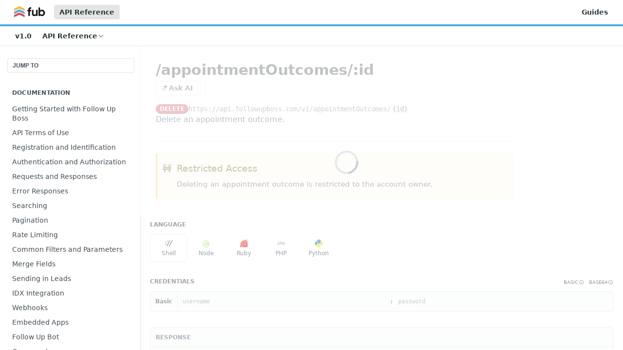

--- FILE ---
content_type: text/html; charset=utf-8
request_url: https://docs.followupboss.com/reference/appointmentoutcomes-id-delete
body_size: 76427
content:
<!DOCTYPE html><html lang="en" style="" data-color-mode="light" class=" useReactApp isRefPage "><head><meta charset="utf-8"><meta name="readme-deploy" content="5.590.0"><meta name="readme-subdomain" content="boss"><meta name="readme-repo" content="boss-09489ff17c8d"><meta name="readme-version" content="1.0"><title>/appointmentOutcomes/:id</title><meta name="description" content="Delete an appointment outcome." data-rh="true"><meta property="og:title" content="/appointmentOutcomes/:id" data-rh="true"><meta property="og:description" content="Delete an appointment outcome." data-rh="true"><meta property="og:site_name" content="Follow Up Boss"><meta name="twitter:title" content="/appointmentOutcomes/:id" data-rh="true"><meta name="twitter:description" content="Delete an appointment outcome." data-rh="true"><meta name="twitter:card" content="summary_large_image"><meta name="viewport" content="width=device-width, initial-scale=1.0"><meta property="og:image" content="https://cdn.readme.io/og-image/create?type=reference&amp;title=%2FappointmentOutcomes%2F%3Aid&amp;projectTitle=Follow%20Up%20Boss&amp;description=Delete%20an%20appointment%20outcome.&amp;logoUrl=https%3A%2F%2Ffiles.readme.io%2F43892d0-small-FUB_Logo_RGB_Main.png&amp;color=%234eaddd&amp;variant=light" data-rh="true"><meta name="twitter:image" content="https://cdn.readme.io/og-image/create?type=reference&amp;title=%2FappointmentOutcomes%2F%3Aid&amp;projectTitle=Follow%20Up%20Boss&amp;description=Delete%20an%20appointment%20outcome.&amp;logoUrl=https%3A%2F%2Ffiles.readme.io%2F43892d0-small-FUB_Logo_RGB_Main.png&amp;color=%234eaddd&amp;variant=light" data-rh="true"><meta property="og:image:width" content="1200"><meta property="og:image:height" content="630"><link id="favicon" rel="shortcut icon" href="https://files.readme.io/ea913ec-small-FUB_Logo_Mark_RGB_Fub_Logo_Mark_Main_small.png" type="image/png"><link rel="canonical" href="https://docs.followupboss.com/reference/appointmentoutcomes-id-delete"><script src="https://cdn.readme.io/public/js/unauthorized-redirect.js?1769701181387"></script><script src="https://cdn.readme.io/public/js/cash-dom.min.js?1769701181387"></script><link data-chunk="Footer" rel="preload" as="style" href="https://cdn.readme.io/public/hub/web/Footer.7ca87f1efe735da787ba.css">
<link data-chunk="RDMD" rel="preload" as="style" href="https://cdn.readme.io/public/hub/web/RDMD.9331f322bb5b573f9d25.css">
<link data-chunk="routes-Reference" rel="preload" as="style" href="https://cdn.readme.io/public/hub/web/routes-Reference.88a106b58a0ac00005e1.css">
<link data-chunk="routes-Reference" rel="preload" as="style" href="https://cdn.readme.io/public/hub/web/705.75e3fc491ee8103c63a3.css">
<link data-chunk="routes-Reference" rel="preload" as="style" href="https://cdn.readme.io/public/hub/web/7752.3285ba3fb2d992038206.css">
<link data-chunk="index" rel="preload" as="style" href="https://cdn.readme.io/public/hub/web/index.8ca2c2c4702dddc43f78.css">
<link data-chunk="Header" rel="preload" as="style" href="https://cdn.readme.io/public/hub/web/Header.82413ef8974544a1864f.css">
<link data-chunk="main" rel="preload" as="style" href="https://cdn.readme.io/public/hub/web/main.e535d1333e0ea1ac9c02.css">
<link data-chunk="main" rel="preload" as="style" href="https://cdn.readme.io/public/hub/web/ui-styles.8c62d2f8a6b576ec1aca.css">
<link data-chunk="main" rel="preload" as="script" href="https://cdn.readme.io/public/hub/web/main.52592d2fc9eb29c8e2b0.js">
<link data-chunk="routes-SuperHub" rel="preload" as="script" href="https://cdn.readme.io/public/hub/web/routes-SuperHub.352f6ae3496e6a32b329.js">
<link data-chunk="Header" rel="preload" as="script" href="https://cdn.readme.io/public/hub/web/Header.06af58502a828bf9b23f.js">
<link data-chunk="index" rel="preload" as="script" href="https://cdn.readme.io/public/hub/web/3766.649eaa2b700c2449e689.js">
<link data-chunk="index" rel="preload" as="script" href="https://cdn.readme.io/public/hub/web/6306.d91105b49ef3f33e4212.js">
<link data-chunk="index" rel="preload" as="script" href="https://cdn.readme.io/public/hub/web/6083.a6c01ccc57c962adc37b.js">
<link data-chunk="index" rel="preload" as="script" href="https://cdn.readme.io/public/hub/web/index.34f66f63109484c2a856.js">
<link data-chunk="routes-Reference" rel="preload" as="script" href="https://cdn.readme.io/public/hub/web/6563.536d53a51a39205d3d9b.js">
<link data-chunk="routes-Reference" rel="preload" as="script" href="https://cdn.readme.io/public/hub/web/6652.3900ee39f7cfe0a89511.js">
<link data-chunk="routes-Reference" rel="preload" as="script" href="https://cdn.readme.io/public/hub/web/6123.a2ef3290db790599acca.js">
<link data-chunk="routes-Reference" rel="preload" as="script" href="https://cdn.readme.io/public/hub/web/8424.7ca51ba764db137ea058.js">
<link data-chunk="routes-Reference" rel="preload" as="script" href="https://cdn.readme.io/public/hub/web/3781.e78b96a01630dde138be.js">
<link data-chunk="routes-Reference" rel="preload" as="script" href="https://cdn.readme.io/public/hub/web/6146.f99bcbc8d654cc36d7c8.js">
<link data-chunk="routes-Reference" rel="preload" as="script" href="https://cdn.readme.io/public/hub/web/3137.07c39b556b342e6a6dca.js">
<link data-chunk="routes-Reference" rel="preload" as="script" href="https://cdn.readme.io/public/hub/web/8836.dbe2a8b6a6809625282d.js">
<link data-chunk="routes-Reference" rel="preload" as="script" href="https://cdn.readme.io/public/hub/web/8956.3758e76c308f3296d797.js">
<link data-chunk="routes-Reference" rel="preload" as="script" href="https://cdn.readme.io/public/hub/web/3648.5692fb7cb134a896a0b0.js">
<link data-chunk="routes-Reference" rel="preload" as="script" href="https://cdn.readme.io/public/hub/web/1380.4581c35aa2367221e97b.js">
<link data-chunk="routes-Reference" rel="preload" as="script" href="https://cdn.readme.io/public/hub/web/9138.a8d1ddeba8ae033588be.js">
<link data-chunk="routes-Reference" rel="preload" as="script" href="https://cdn.readme.io/public/hub/web/9602.0996aab4704854756684.js">
<link data-chunk="routes-Reference" rel="preload" as="script" href="https://cdn.readme.io/public/hub/web/4279.baf37337b3485a69fca1.js">
<link data-chunk="routes-Reference" rel="preload" as="script" href="https://cdn.readme.io/public/hub/web/6349.f5fb17d5665e02ff626d.js">
<link data-chunk="routes-Reference" rel="preload" as="script" href="https://cdn.readme.io/public/hub/web/8850.375069a2e833ef27cc95.js">
<link data-chunk="routes-Reference" rel="preload" as="script" href="https://cdn.readme.io/public/hub/web/7752.e52ce1d081d91e5774db.js">
<link data-chunk="routes-Reference" rel="preload" as="script" href="https://cdn.readme.io/public/hub/web/4644.daf552d08b2238db683d.js">
<link data-chunk="routes-Reference" rel="preload" as="script" href="https://cdn.readme.io/public/hub/web/3463.58348e3057924361494b.js">
<link data-chunk="routes-Reference" rel="preload" as="script" href="https://cdn.readme.io/public/hub/web/705.3493d2b57a1cd7b02eb2.js">
<link data-chunk="routes-Reference" rel="preload" as="script" href="https://cdn.readme.io/public/hub/web/2930.5992028b96fd52f32d56.js">
<link data-chunk="routes-Reference" rel="preload" as="script" href="https://cdn.readme.io/public/hub/web/8951.faa6b2e8f237e648e441.js">
<link data-chunk="routes-Reference" rel="preload" as="script" href="https://cdn.readme.io/public/hub/web/routes-Reference.7ae0c72b1a87b6b54895.js">
<link data-chunk="RDMD" rel="preload" as="script" href="https://cdn.readme.io/public/hub/web/1617.596a9b501cfcb171d90d.js">
<link data-chunk="RDMD" rel="preload" as="script" href="https://cdn.readme.io/public/hub/web/6825.51c479bcb6c34d8905c6.js">
<link data-chunk="RDMD" rel="preload" as="script" href="https://cdn.readme.io/public/hub/web/4986.fac87e41ab2b319a47b8.js">
<link data-chunk="RDMD" rel="preload" as="script" href="https://cdn.readme.io/public/hub/web/RDMD.919251738abc9bfd483d.js">
<link data-chunk="Footer" rel="preload" as="script" href="https://cdn.readme.io/public/hub/web/Footer.dad73322159a06fdea08.js">
<link data-chunk="main" rel="stylesheet" href="https://cdn.readme.io/public/hub/web/ui-styles.8c62d2f8a6b576ec1aca.css">
<link data-chunk="main" rel="stylesheet" href="https://cdn.readme.io/public/hub/web/main.e535d1333e0ea1ac9c02.css">
<link data-chunk="Header" rel="stylesheet" href="https://cdn.readme.io/public/hub/web/Header.82413ef8974544a1864f.css">
<link data-chunk="index" rel="stylesheet" href="https://cdn.readme.io/public/hub/web/index.8ca2c2c4702dddc43f78.css">
<link data-chunk="routes-Reference" rel="stylesheet" href="https://cdn.readme.io/public/hub/web/7752.3285ba3fb2d992038206.css">
<link data-chunk="routes-Reference" rel="stylesheet" href="https://cdn.readme.io/public/hub/web/705.75e3fc491ee8103c63a3.css">
<link data-chunk="routes-Reference" rel="stylesheet" href="https://cdn.readme.io/public/hub/web/routes-Reference.88a106b58a0ac00005e1.css">
<link data-chunk="RDMD" rel="stylesheet" href="https://cdn.readme.io/public/hub/web/RDMD.9331f322bb5b573f9d25.css">
<link data-chunk="Footer" rel="stylesheet" href="https://cdn.readme.io/public/hub/web/Footer.7ca87f1efe735da787ba.css"><!-- CUSTOM CSS--><style title="rm-custom-css">:root{--project-color-primary:#4eaddd;--project-color-inverse:#222;--recipe-button-color:#4eaddd;--recipe-button-color-hover:#2078a5;--recipe-button-color-active:#18597a;--recipe-button-color-focus:rgba(78, 173, 221, 0.25);--recipe-button-color-disabled:#f9fcfe}[id=enterprise] .ReadMeUI[is=AlgoliaSearch]{--project-color-primary:#4eaddd;--project-color-inverse:#222}a{color:var(--color-link-primary,#4eaddd)}a:hover{color:var(--color-link-primary-darken-5,#2078a5)}a.text-muted:hover{color:var(--color-link-primary,#4eaddd)}.btn.btn-primary{background-color:#4eaddd}.btn.btn-primary:hover{background-color:#2078a5}.theme-line #hub-landing-top h2{color:#4eaddd}#hub-landing-top .btn:hover{color:#4eaddd}.theme-line #hub-landing-top .btn:hover{color:#fff}.theme-solid header#hub-header #header-top{background-color:#4eaddd}.theme-solid.header-gradient header#hub-header #header-top{background:linear-gradient(to bottom,#4eaddd,#138dcb)}.theme-solid.header-custom header#hub-header #header-top{background-image:url(undefined)}.theme-line header#hub-header #header-top{border-bottom-color:#4eaddd}.theme-line header#hub-header #header-top .btn{background-color:#4eaddd}header#hub-header #header-top #header-logo{width:115px;height:40px;margin-top:0;background-image:url(https://files.readme.io/43892d0-small-FUB_Logo_RGB_Main.png)}#hub-subheader-parent #hub-subheader .hub-subheader-breadcrumbs .dropdown-menu a:hover{background-color:#4eaddd}#subheader-links a.active{color:#4eaddd!important;box-shadow:inset 0 -2px 0 #4eaddd}#subheader-links a:hover{color:#4eaddd!important;box-shadow:inset 0 -2px 0 #4eaddd;opacity:.7}.discussion .submit-vote.submit-vote-parent.voted a.submit-vote-button{background-color:#4eaddd}section#hub-discuss .discussion a .discuss-body h4{color:#4eaddd}section#hub-discuss .discussion a:hover .discuss-body h4{color:#2078a5}#hub-subheader-parent #hub-subheader.sticky-header.sticky{border-bottom-color:#4eaddd}#hub-subheader-parent #hub-subheader.sticky-header.sticky .search-box{border-bottom-color:#4eaddd}#hub-search-results h3 em{color:#4eaddd}.main_background,.tag-item{background:#4eaddd!important}.main_background:hover{background:#2078a5!important}.main_color{color:#4eaddd!important}.border_bottom_main_color{border-bottom:2px solid #4eaddd}.main_color_hover:hover{color:#4eaddd!important}section#hub-discuss h1{color:#4eaddd}#hub-reference .hub-api .api-definition .api-try-it-out.active{border-color:#4eaddd;background-color:#4eaddd}#hub-reference .hub-api .api-definition .api-try-it-out.active:hover{background-color:#2078a5;border-color:#2078a5}#hub-reference .hub-api .api-definition .api-try-it-out:hover{border-color:#4eaddd;color:#4eaddd}#hub-reference .hub-reference .logs .logs-empty .logs-login-button,#hub-reference .hub-reference .logs .logs-login .logs-login-button{background-color:var(--project-color-primary,#4eaddd);border-color:var(--project-color-primary,#4eaddd)}#hub-reference .hub-reference .logs .logs-empty .logs-login-button:hover,#hub-reference .hub-reference .logs .logs-login .logs-login-button:hover{background-color:#2078a5;border-color:#2078a5}#hub-reference .hub-reference .logs .logs-empty>svg>path,#hub-reference .hub-reference .logs .logs-login>svg>path{fill:#4eaddd;fill:var(--project-color-primary,#4eaddd)}#hub-reference .hub-reference .logs:last-child .logs-empty,#hub-reference .hub-reference .logs:last-child .logs-login{margin-bottom:35px}#hub-reference .hub-reference .hub-reference-section .hub-reference-left header .hub-reference-edit:hover{color:#4eaddd}.main-color-accent{border-bottom:3px solid #4eaddd;padding-bottom:8px}/*! BEGIN HUB_CUSTOM_STYLES *//*! END HUB_CUSTOM_STYLES */</style><script src="//use.typekit.net/bie0vsa.js"></script><script>try{Typekit.load();}catch(e){}
</script><meta name="loadedProject" content="boss"><script>var storedColorMode = `light` === 'system' ? window.localStorage.getItem('color-scheme') : `light`
document.querySelector('[data-color-mode]').setAttribute('data-color-mode', storedColorMode)</script><script id="config" type="application/json" data-json="{&quot;algoliaIndex&quot;:&quot;readme_search_v2&quot;,&quot;amplitude&quot;:{&quot;apiKey&quot;:&quot;dc8065a65ef83d6ad23e37aaf014fc84&quot;,&quot;enabled&quot;:true},&quot;asset_url&quot;:&quot;https://cdn.readme.io&quot;,&quot;dashDomain&quot;:&quot;dash.readme.com&quot;,&quot;domain&quot;:&quot;readme.io&quot;,&quot;domainFull&quot;:&quot;https://dash.readme.com&quot;,&quot;encryptedLocalStorageKey&quot;:&quot;ekfls-2025-03-27&quot;,&quot;fullstory&quot;:{&quot;enabled&quot;:true,&quot;orgId&quot;:&quot;FSV9A&quot;},&quot;git&quot;:{&quot;sync&quot;:{&quot;bitbucket&quot;:{&quot;installationLink&quot;:&quot;https://developer.atlassian.com/console/install/310151e6-ca1a-4a44-9af6-1b523fea0561?signature=AYABeMn9vqFkrg%2F1DrJAQxSyVf4AAAADAAdhd3Mta21zAEthcm46YXdzOmttczp1cy13ZXN0LTI6NzA5NTg3ODM1MjQzOmtleS83MDVlZDY3MC1mNTdjLTQxYjUtOWY5Yi1lM2YyZGNjMTQ2ZTcAuAECAQB4IOp8r3eKNYw8z2v%2FEq3%2FfvrZguoGsXpNSaDveR%2FF%2Fo0BHUxIjSWx71zNK2RycuMYSgAAAH4wfAYJKoZIhvcNAQcGoG8wbQIBADBoBgkqhkiG9w0BBwEwHgYJYIZIAWUDBAEuMBEEDOJgARbqndU9YM%2FRdQIBEIA7unpCah%2BIu53NA72LkkCDhNHOv%2BgRD7agXAO3jXqw0%2FAcBOB0%2F5LmpzB5f6B1HpkmsAN2i2SbsFL30nkAB2F3cy1rbXMAS2Fybjphd3M6a21zOmV1LXdlc3QtMTo3MDk1ODc4MzUyNDM6a2V5LzQ2MzBjZTZiLTAwYzMtNGRlMi04NzdiLTYyN2UyMDYwZTVjYwC4AQICAHijmwVTMt6Oj3F%2B0%2B0cVrojrS8yZ9ktpdfDxqPMSIkvHAGT%[base64]%2BMHwGCSqGSIb3DQEHBqBvMG0CAQAwaAYJKoZIhvcNAQcBMB4GCWCGSAFlAwQBLjARBAzzWhThsIgJwrr%2FY2ECARCAOxoaW9pob21lweyAfrIm6Fw7gd8D%2B%2F8LHk4rl3jjULDM35%2FVPuqBrqKunYZSVCCGNGB3RqpQJr%2FasASiAgAAAAAMAAAQAAAAAAAAAAAAAAAAAEokowLKsF1tMABEq%2BKNyJP%2F%2F%2F%2F%2FAAAAAQAAAAAAAAAAAAAAAQAAADJLzRcp6MkqKR43PUjOiRxxbxXYhLc6vFXEutK3%2BQ71yuPq4dC8pAHruOVQpvVcUSe8dptV8c7wR8BTJjv%2F%2FNe8r0g%3D&amp;product=bitbucket&quot;}}},&quot;metrics&quot;:{&quot;billingCronEnabled&quot;:&quot;true&quot;,&quot;dashUrl&quot;:&quot;https://m.readme.io&quot;,&quot;defaultUrl&quot;:&quot;https://m.readme.io&quot;,&quot;exportMaxRetries&quot;:12,&quot;wsUrl&quot;:&quot;wss://m.readme.io&quot;},&quot;micro&quot;:{&quot;baseUrl&quot;:&quot;https://micro-beta.readme.com&quot;},&quot;proxyUrl&quot;:&quot;https://try.readme.io&quot;,&quot;readmeRecaptchaSiteKey&quot;:&quot;6LesVBYpAAAAAESOCHOyo2kF9SZXPVb54Nwf3i2x&quot;,&quot;releaseVersion&quot;:&quot;5.590.0&quot;,&quot;reservedWords&quot;:{&quot;tools&quot;:[&quot;execute-request&quot;,&quot;get-code-snippet&quot;,&quot;get-endpoint&quot;,&quot;get-request-body&quot;,&quot;get-response-schema&quot;,&quot;get-server-variables&quot;,&quot;list-endpoints&quot;,&quot;list-security-schemes&quot;,&quot;list-specs&quot;,&quot;search-specs&quot;,&quot;search&quot;,&quot;fetch&quot;]},&quot;sentry&quot;:{&quot;dsn&quot;:&quot;https://3bbe57a973254129bcb93e47dc0cc46f@o343074.ingest.sentry.io/2052166&quot;,&quot;enabled&quot;:true},&quot;shMigration&quot;:{&quot;promoVideo&quot;:&quot;&quot;,&quot;forceWaitlist&quot;:false,&quot;migrationPreview&quot;:false},&quot;sslBaseDomain&quot;:&quot;readmessl.com&quot;,&quot;sslGenerationService&quot;:&quot;ssl.readmessl.com&quot;,&quot;stripePk&quot;:&quot;pk_live_5103PML2qXbDukVh7GDAkQoR4NSuLqy8idd5xtdm9407XdPR6o3bo663C1ruEGhXJjpnb2YCpj8EU1UvQYanuCjtr00t1DRCf2a&quot;,&quot;superHub&quot;:{&quot;newProjectsEnabled&quot;:true},&quot;wootric&quot;:{&quot;accountToken&quot;:&quot;NPS-122b75a4&quot;,&quot;enabled&quot;:true}}"></script></head><body class="body-none theme-line header-solid header-bg-size-auto header-bg-pos-tl header-overlay-triangles reference-layout-row lumosity-normal hub-full"><div id="ssr-top"></div><div id="ssr-main"><div class="App ThemeContext ThemeContext_dark ThemeContext_classic ThemeContext_line" style="--color-primary:#4eaddd;--color-primary-inverse:#fff;--color-primary-alt:#138dcb;--color-primary-darken-10:#2898d0;--color-primary-darken-20:#2078a5;--color-primary-alpha-25:rgba(78, 173, 221, 0.25);--color-link-primary:#4eaddd;--color-link-primary-darken-5:#39a3d9;--color-link-primary-darken-10:#2898d0;--color-link-primary-darken-20:#2078a5;--color-link-primary-alpha-50:rgba(78, 173, 221, 0.5);--color-link-primary-alpha-25:rgba(78, 173, 221, 0.25);--color-link-background:rgba(78, 173, 221, 0.09);--color-link-text:#fff;--color-login-link:#018ef5;--color-login-link-text:#fff;--color-login-link-darken-10:#0171c2;--color-login-link-primary-alpha-50:rgba(1, 142, 245, 0.5)"><div class="ContentWithOwlbotx4PaFDoA1KMz"><div class="ContentWithOwlbot-content2X1XexaN8Lf2"><header class="Header3zzata9F_ZPQ rm-Header_classic rm-Header Header-links-buttons"><div class="rm-Header-top Header-topuTMpygDG4e1V Header-top_classic3g7Q6zoBy8zh"><div class="rm-Container rm-Container_flex"><div style="outline:none" tabindex="-1"><a href="#content" target="_self" class="Button Button_md rm-JumpTo Header-jumpTo3IWKQXmhSI5D Button_primary">Jump to Content</a></div><div class="rm-Header-left Header-leftADQdGVqx1wqU"><a class="rm-Logo Header-logo1Xy41PtkzbdG" href="/reference" target="_self"><img alt="Follow Up Boss" class="rm-Logo-img Header-logo-img3YvV4lcGKkeb" src="https://files.readme.io/43892d0-small-FUB_Logo_RGB_Main.png"/></a><a aria-current="page" class="Button Button_md rm-Header-link rm-Header-top-link Button_slate_text rm-Header-top-link_active Header-link2tXYTgXq85zW active" href="/reference" target="_self">API Reference</a></div><div class="rm-Header-left Header-leftADQdGVqx1wqU Header-left_mobile1RG-X93lx6PF"><div><button aria-label="Toggle navigation menu" class="icon-menu menu3d6DYNDa3tk5" type="button"></button><div class=""><div class="Flyout95xhYIIoTKtc undefined rm-Flyout" data-testid="flyout"><div class="MobileFlyout1hHJpUd-nYkd"><a class="rm-MobileFlyout-item NavItem-item1gDDTqaXGhm1 NavItem-item_mobile1qG3gd-Mkck- " href="/docs" target="_self"><i class="icon-guides NavItem-badge1qOxpfTiALoz rm-Header-bottom-link-icon"></i><span class="NavItem-textSlZuuL489uiw">Guides</span></a><a aria-current="page" class="rm-MobileFlyout-item NavItem-item1gDDTqaXGhm1 NavItem-item_mobile1qG3gd-Mkck-  active" href="/reference" target="_self"><i class="icon-references NavItem-badge1qOxpfTiALoz rm-Header-bottom-link-icon"></i><span class="NavItem-textSlZuuL489uiw">API Reference</span></a><div class="NavItem-item1gDDTqaXGhm1 NavItem-item_inactiveMQoyhN045qAn">v<!-- -->1.0</div><hr class="MobileFlyout-divider10xf7R2X1MeW"/><a aria-current="page" class="rm-MobileFlyout-item NavItem-item1gDDTqaXGhm1 NavItem-item_mobile1qG3gd-Mkck- NavItem_dropdown-muted1xJVuczwGc74 active" href="/reference" target="_self">API Reference</a><a class="rm-MobileFlyout-item NavItem-item1gDDTqaXGhm1 NavItem-item_mobile1qG3gd-Mkck- NavItem_dropdown-muted1xJVuczwGc74" href="/docs" target="_self">Guides</a><a class="MobileFlyout-logo3Lq1eTlk1K76 Header-logo1Xy41PtkzbdG rm-Logo" href="/reference" target="_self"><img alt="Follow Up Boss" class="Header-logo-img3YvV4lcGKkeb rm-Logo-img" src="https://files.readme.io/43892d0-small-FUB_Logo_RGB_Main.png"/></a></div></div></div></div><div class="Header-left-nav2xWPWMNHOGf_"><i aria-hidden="true" class="icon-references Header-left-nav-icon10glJKFwewOv"></i>API Reference</div></div><div class="rm-Header-right Header-right21PC2XTT6aMg"><span class="Header-right_desktop14ja01RUQ7HE"><a class="Button Button_md rm-Header-link rm-Header-top-link Button_slate_text Header-link2tXYTgXq85zW" href="/docs" target="_self">Guides</a></span><div class="Header-searchtb6Foi0-D9Vx"><button aria-label="Search ⌘k" class="rm-SearchToggle" data-symbol="⌘"><div class="rm-SearchToggle-icon icon-search1"></div></button></div></div></div></div><div class="Header-bottom2eLKOFXMEmh5 Header-bottom_classic rm-Header-bottom"><div class="rm-Container rm-Container_flex"><nav aria-label="Primary navigation" class="Header-leftADQdGVqx1wqU Header-subnavnVH8URdkgvEl" role="navigation"><span class="Truncate1OzxBYrNNfH3 NavItem2xSfFaVqfRjy NavItem_inactive1YE6SGanIJp5 rm-Header-bottom-link" style="--Truncate-max-width:150px">v1.0</span><div class="rm-NavLinksDropdown Dropdown Dropdown_closed" data-testid="dropdown-container"><div class="Dropdown-toggle" aria-haspopup="dialog"><button class="rm-Header-link rm-Header-bottom-link NavItem2xSfFaVqfRjy Button Button_slate_text Button_md" type="button"><span>API Reference</span><i class="NavItem-chevron3ZtU4bd1q5sy icon-chevron-down"></i></button></div></div></nav><button align="center" justify="between" style="--flex-gap:var(--xs)" class="Button Button_sm Flex Flex_row MobileSubnav1DsTfasXloM2 Button_contrast Button_contrast_outline" type="button"><span class="Button-label">/appointmentOutcomes/:id</span><span class="IconWrapper Icon-wrapper2z2wVIeGsiUy"><span class="Icon3_D2ysxFZ_ll Icon-empty6PuNZVw0joPv" style="--icon-color:inherit;--icon-size:inherit;--icon-stroke-width:2px"></span></span></button></div></div><div class="hub-search-results--reactApp " id="hub-search-results"><div class="hub-container"><div class="modal-backdrop rm-SearchModal" role="button" tabindex="0"></div></div></div></header><main class="rm-ReferenceMain rm-Container rm-Container_flex loading" id="Explorer"><nav aria-label="Secondary navigation" class="rm-Sidebar hub-sidebar reference-redesign Nav3C5f8FcjkaHj" id="reference-sidebar" role="navigation"><div class="Main-QuickNav-container1OiLvjSDusO6"><button aria-keyshortcuts="Control+/ Meta+/" class="QuickNav1q-OoMjiX_Yr QuickNav-button2KzlQbz5Pm2Y">JUMP TO</button></div><div class="Sidebar1t2G1ZJq-vU1 rm-Sidebar hub-sidebar-content"><section class="Sidebar-listWrapper6Q9_yUrG906C rm-Sidebar-section"><h2 class="Sidebar-headingTRQyOa2pk0gh rm-Sidebar-heading">Documentation</h2><ul class="Sidebar-list_sidebarLayout3RaX72iQNOEI Sidebar-list3cZWQLaBf9k8 rm-Sidebar-list"><li class="Sidebar-item23D-2Kd61_k3"><a class="Sidebar-link2Dsha-r-GKh2 childless text-wrap rm-Sidebar-link" target="_self" href="/reference/getting-started"><span class="Sidebar-link-textLuTE1ySm4Kqn"><span class="Sidebar-link-text_label1gCT_uPnx7Gu">Getting Started with Follow Up Boss</span></span></a></li><li class="Sidebar-item23D-2Kd61_k3"><a class="Sidebar-link2Dsha-r-GKh2 childless text-wrap rm-Sidebar-link" target="_self" href="/reference/fub-api-tou"><span class="Sidebar-link-textLuTE1ySm4Kqn"><span class="Sidebar-link-text_label1gCT_uPnx7Gu">API Terms of Use</span></span></a></li><li class="Sidebar-item23D-2Kd61_k3"><a class="Sidebar-link2Dsha-r-GKh2 childless text-wrap rm-Sidebar-link" target="_self" href="/reference/identification"><span class="Sidebar-link-textLuTE1ySm4Kqn"><span class="Sidebar-link-text_label1gCT_uPnx7Gu">Registration and Identification</span></span></a></li><li class="Sidebar-item23D-2Kd61_k3"><a class="Sidebar-link2Dsha-r-GKh2 childless text-wrap rm-Sidebar-link" target="_self" href="/reference/authentication"><span class="Sidebar-link-textLuTE1ySm4Kqn"><span class="Sidebar-link-text_label1gCT_uPnx7Gu">Authentication and Authorization</span></span></a></li><li class="Sidebar-item23D-2Kd61_k3"><a class="Sidebar-link2Dsha-r-GKh2 childless text-wrap rm-Sidebar-link" target="_self" href="/reference/requests-and-responses"><span class="Sidebar-link-textLuTE1ySm4Kqn"><span class="Sidebar-link-text_label1gCT_uPnx7Gu">Requests and Responses</span></span></a></li><li class="Sidebar-item23D-2Kd61_k3"><a class="Sidebar-link2Dsha-r-GKh2 childless text-wrap rm-Sidebar-link" target="_self" href="/reference/error-responses"><span class="Sidebar-link-textLuTE1ySm4Kqn"><span class="Sidebar-link-text_label1gCT_uPnx7Gu">Error Responses</span></span></a></li><li class="Sidebar-item23D-2Kd61_k3"><a class="Sidebar-link2Dsha-r-GKh2 childless text-wrap rm-Sidebar-link" target="_self" href="/reference/searching"><span class="Sidebar-link-textLuTE1ySm4Kqn"><span class="Sidebar-link-text_label1gCT_uPnx7Gu">Searching</span></span></a></li><li class="Sidebar-item23D-2Kd61_k3"><a class="Sidebar-link2Dsha-r-GKh2 childless text-wrap rm-Sidebar-link" target="_self" href="/reference/pagination"><span class="Sidebar-link-textLuTE1ySm4Kqn"><span class="Sidebar-link-text_label1gCT_uPnx7Gu">Pagination</span></span></a></li><li class="Sidebar-item23D-2Kd61_k3"><a class="Sidebar-link2Dsha-r-GKh2 childless text-wrap rm-Sidebar-link" target="_self" href="/reference/rate-limiting"><span class="Sidebar-link-textLuTE1ySm4Kqn"><span class="Sidebar-link-text_label1gCT_uPnx7Gu">Rate Limiting</span></span></a></li><li class="Sidebar-item23D-2Kd61_k3"><a class="Sidebar-link2Dsha-r-GKh2 childless text-wrap rm-Sidebar-link" target="_self" href="/reference/common-filters"><span class="Sidebar-link-textLuTE1ySm4Kqn"><span class="Sidebar-link-text_label1gCT_uPnx7Gu">Common Filters and Parameters</span></span></a></li><li class="Sidebar-item23D-2Kd61_k3"><a class="Sidebar-link2Dsha-r-GKh2 childless text-wrap rm-Sidebar-link" target="_self" href="/reference/merge-fields"><span class="Sidebar-link-textLuTE1ySm4Kqn"><span class="Sidebar-link-text_label1gCT_uPnx7Gu">Merge Fields</span></span></a></li><li class="Sidebar-item23D-2Kd61_k3"><a class="Sidebar-link2Dsha-r-GKh2 childless text-wrap rm-Sidebar-link" target="_self" href="/reference/send-in-a-lead"><span class="Sidebar-link-textLuTE1ySm4Kqn"><span class="Sidebar-link-text_label1gCT_uPnx7Gu">Sending in Leads</span></span></a></li><li class="Sidebar-item23D-2Kd61_k3"><a class="Sidebar-link2Dsha-r-GKh2 childless text-wrap rm-Sidebar-link" target="_self" href="/reference/idx-integration"><span class="Sidebar-link-textLuTE1ySm4Kqn"><span class="Sidebar-link-text_label1gCT_uPnx7Gu">IDX Integration</span></span></a></li><li class="Sidebar-item23D-2Kd61_k3"><a class="Sidebar-link2Dsha-r-GKh2 childless text-wrap rm-Sidebar-link" target="_self" href="/reference/webhooks-guide"><span class="Sidebar-link-textLuTE1ySm4Kqn"><span class="Sidebar-link-text_label1gCT_uPnx7Gu">Webhooks</span></span></a></li><li class="Sidebar-item23D-2Kd61_k3"><a class="Sidebar-link2Dsha-r-GKh2 childless text-wrap rm-Sidebar-link" target="_self" href="/reference/embedded-apps"><span class="Sidebar-link-textLuTE1ySm4Kqn"><span class="Sidebar-link-text_label1gCT_uPnx7Gu">Embedded Apps</span></span></a></li><li class="Sidebar-item23D-2Kd61_k3"><a class="Sidebar-link2Dsha-r-GKh2 childless text-wrap rm-Sidebar-link" target="_self" href="/reference/follow-up-bot"><span class="Sidebar-link-textLuTE1ySm4Kqn"><span class="Sidebar-link-text_label1gCT_uPnx7Gu">Follow Up Bot</span></span></a></li><li class="Sidebar-item23D-2Kd61_k3"><a class="Sidebar-link2Dsha-r-GKh2 childless text-wrap rm-Sidebar-link" target="_self" href="/reference/common-issues"><span class="Sidebar-link-textLuTE1ySm4Kqn"><span class="Sidebar-link-text_label1gCT_uPnx7Gu">Common Issues</span></span></a></li><li class="Sidebar-item23D-2Kd61_k3"><a class="Sidebar-link2Dsha-r-GKh2 childless text-wrap rm-Sidebar-link" target="_self" href="/reference/support-and-help"><span class="Sidebar-link-textLuTE1ySm4Kqn"><span class="Sidebar-link-text_label1gCT_uPnx7Gu">Support and Help</span></span></a></li></ul></section><section class="Sidebar-listWrapper6Q9_yUrG906C rm-Sidebar-section"><h2 class="Sidebar-headingTRQyOa2pk0gh rm-Sidebar-heading">Events</h2><ul class="Sidebar-list_sidebarLayout3RaX72iQNOEI Sidebar-list3cZWQLaBf9k8 rm-Sidebar-list"><li class="Sidebar-item23D-2Kd61_k3"><a class="Sidebar-link2Dsha-r-GKh2 childless text-wrap rm-Sidebar-link" target="_self" href="/reference/events-get"><span class="Sidebar-link-textLuTE1ySm4Kqn"><span class="Sidebar-link-text_label1gCT_uPnx7Gu">/events</span></span><span class="Sidebar-method-container2yBYD-KB_IfC"><span class="rm-APIMethod APIMethod APIMethod_fixedWidth APIMethod_fixedWidth_md APIMethod_get APIMethod_md Sidebar-methodfUM3m6FEWm6w" data-testid="http-method" style="--APIMethod-bg:var(--APIMethod-get-bg-active);--APIMethod-fg:var(--APIMethod-default-fg-active);--APIMethod-bg-active:var(--APIMethod-get-bg-active)">get</span></span><div class="Sidebar-link-buttonWrapper3hnFHNku8_BJ"></div></a></li><li class="Sidebar-item23D-2Kd61_k3"><a class="Sidebar-link2Dsha-r-GKh2 childless text-wrap rm-Sidebar-link" target="_self" href="/reference/events-post"><span class="Sidebar-link-textLuTE1ySm4Kqn"><span class="Sidebar-link-text_label1gCT_uPnx7Gu">/events</span></span><span class="Sidebar-method-container2yBYD-KB_IfC"><span class="rm-APIMethod APIMethod APIMethod_fixedWidth APIMethod_fixedWidth_md APIMethod_post APIMethod_md Sidebar-methodfUM3m6FEWm6w" data-testid="http-method" style="--APIMethod-bg:var(--APIMethod-post-bg-active);--APIMethod-fg:var(--APIMethod-default-fg-active);--APIMethod-bg-active:var(--APIMethod-post-bg-active)">post</span></span><div class="Sidebar-link-buttonWrapper3hnFHNku8_BJ"></div></a></li><li class="Sidebar-item23D-2Kd61_k3"><a class="Sidebar-link2Dsha-r-GKh2 childless text-wrap rm-Sidebar-link" target="_self" href="/reference/events-id-get"><span class="Sidebar-link-textLuTE1ySm4Kqn"><span class="Sidebar-link-text_label1gCT_uPnx7Gu">/events/:id</span></span><span class="Sidebar-method-container2yBYD-KB_IfC"><span class="rm-APIMethod APIMethod APIMethod_fixedWidth APIMethod_fixedWidth_md APIMethod_get APIMethod_md Sidebar-methodfUM3m6FEWm6w" data-testid="http-method" style="--APIMethod-bg:var(--APIMethod-get-bg-active);--APIMethod-fg:var(--APIMethod-default-fg-active);--APIMethod-bg-active:var(--APIMethod-get-bg-active)">get</span></span><div class="Sidebar-link-buttonWrapper3hnFHNku8_BJ"></div></a></li></ul></section><section class="Sidebar-listWrapper6Q9_yUrG906C rm-Sidebar-section"><h2 class="Sidebar-headingTRQyOa2pk0gh rm-Sidebar-heading">People</h2><ul class="Sidebar-list_sidebarLayout3RaX72iQNOEI Sidebar-list3cZWQLaBf9k8 rm-Sidebar-list"><li class="Sidebar-item23D-2Kd61_k3"><a class="Sidebar-link2Dsha-r-GKh2 childless text-wrap rm-Sidebar-link" target="_self" href="/reference/people-get"><span class="Sidebar-link-textLuTE1ySm4Kqn"><span class="Sidebar-link-text_label1gCT_uPnx7Gu">/people</span></span><span class="Sidebar-method-container2yBYD-KB_IfC"><span class="rm-APIMethod APIMethod APIMethod_fixedWidth APIMethod_fixedWidth_md APIMethod_get APIMethod_md Sidebar-methodfUM3m6FEWm6w" data-testid="http-method" style="--APIMethod-bg:var(--APIMethod-get-bg-active);--APIMethod-fg:var(--APIMethod-default-fg-active);--APIMethod-bg-active:var(--APIMethod-get-bg-active)">get</span></span><div class="Sidebar-link-buttonWrapper3hnFHNku8_BJ"></div></a></li><li class="Sidebar-item23D-2Kd61_k3"><a class="Sidebar-link2Dsha-r-GKh2 childless text-wrap rm-Sidebar-link" target="_self" href="/reference/people-post"><span class="Sidebar-link-textLuTE1ySm4Kqn"><span class="Sidebar-link-text_label1gCT_uPnx7Gu">/people</span></span><span class="Sidebar-method-container2yBYD-KB_IfC"><span class="rm-APIMethod APIMethod APIMethod_fixedWidth APIMethod_fixedWidth_md APIMethod_post APIMethod_md Sidebar-methodfUM3m6FEWm6w" data-testid="http-method" style="--APIMethod-bg:var(--APIMethod-post-bg-active);--APIMethod-fg:var(--APIMethod-default-fg-active);--APIMethod-bg-active:var(--APIMethod-post-bg-active)">post</span></span><div class="Sidebar-link-buttonWrapper3hnFHNku8_BJ"></div></a></li><li class="Sidebar-item23D-2Kd61_k3"><a class="Sidebar-link2Dsha-r-GKh2 childless text-wrap rm-Sidebar-link" target="_self" href="/reference/people-id-get"><span class="Sidebar-link-textLuTE1ySm4Kqn"><span class="Sidebar-link-text_label1gCT_uPnx7Gu">/people/:id</span></span><span class="Sidebar-method-container2yBYD-KB_IfC"><span class="rm-APIMethod APIMethod APIMethod_fixedWidth APIMethod_fixedWidth_md APIMethod_get APIMethod_md Sidebar-methodfUM3m6FEWm6w" data-testid="http-method" style="--APIMethod-bg:var(--APIMethod-get-bg-active);--APIMethod-fg:var(--APIMethod-default-fg-active);--APIMethod-bg-active:var(--APIMethod-get-bg-active)">get</span></span><div class="Sidebar-link-buttonWrapper3hnFHNku8_BJ"></div></a></li><li class="Sidebar-item23D-2Kd61_k3"><a class="Sidebar-link2Dsha-r-GKh2 childless text-wrap rm-Sidebar-link" target="_self" href="/reference/people-id-put"><span class="Sidebar-link-textLuTE1ySm4Kqn"><span class="Sidebar-link-text_label1gCT_uPnx7Gu">/people/:id</span></span><span class="Sidebar-method-container2yBYD-KB_IfC"><span class="rm-APIMethod APIMethod APIMethod_fixedWidth APIMethod_fixedWidth_md APIMethod_put APIMethod_md Sidebar-methodfUM3m6FEWm6w" data-testid="http-method" style="--APIMethod-bg:var(--APIMethod-put-bg-active);--APIMethod-fg:var(--APIMethod-default-fg-active);--APIMethod-bg-active:var(--APIMethod-put-bg-active)">put</span></span><div class="Sidebar-link-buttonWrapper3hnFHNku8_BJ"></div></a></li><li class="Sidebar-item23D-2Kd61_k3"><a class="Sidebar-link2Dsha-r-GKh2 childless text-wrap rm-Sidebar-link" target="_self" href="/reference/people-id-delete"><span class="Sidebar-link-textLuTE1ySm4Kqn"><span class="Sidebar-link-text_label1gCT_uPnx7Gu">/people/:id</span></span><span class="Sidebar-method-container2yBYD-KB_IfC"><span class="rm-APIMethod APIMethod APIMethod_fixedWidth APIMethod_fixedWidth_md APIMethod_del APIMethod_md Sidebar-methodfUM3m6FEWm6w" data-testid="http-method" style="--APIMethod-bg:var(--APIMethod-del-bg-active);--APIMethod-fg:var(--APIMethod-default-fg-active);--APIMethod-bg-active:var(--APIMethod-del-bg-active)">del</span></span><div class="Sidebar-link-buttonWrapper3hnFHNku8_BJ"></div></a></li><li class="Sidebar-item23D-2Kd61_k3"><a class="Sidebar-link2Dsha-r-GKh2 childless text-wrap rm-Sidebar-link" target="_self" href="/reference/people-checkduplicate"><span class="Sidebar-link-textLuTE1ySm4Kqn"><span class="Sidebar-link-text_label1gCT_uPnx7Gu">/people/checkDuplicate</span></span><span class="Sidebar-method-container2yBYD-KB_IfC"><span class="rm-APIMethod APIMethod APIMethod_fixedWidth APIMethod_fixedWidth_md APIMethod_get APIMethod_md Sidebar-methodfUM3m6FEWm6w" data-testid="http-method" style="--APIMethod-bg:var(--APIMethod-get-bg-active);--APIMethod-fg:var(--APIMethod-default-fg-active);--APIMethod-bg-active:var(--APIMethod-get-bg-active)">get</span></span><div class="Sidebar-link-buttonWrapper3hnFHNku8_BJ"></div></a></li><li class="Sidebar-item23D-2Kd61_k3"><a class="Sidebar-link2Dsha-r-GKh2 childless text-wrap rm-Sidebar-link" target="_self" href="/reference/peopleunclaimed"><span class="Sidebar-link-textLuTE1ySm4Kqn"><span class="Sidebar-link-text_label1gCT_uPnx7Gu">/people/unclaimed</span></span><span class="Sidebar-method-container2yBYD-KB_IfC"><span class="rm-APIMethod APIMethod APIMethod_fixedWidth APIMethod_fixedWidth_md APIMethod_get APIMethod_md Sidebar-methodfUM3m6FEWm6w" data-testid="http-method" style="--APIMethod-bg:var(--APIMethod-get-bg-active);--APIMethod-fg:var(--APIMethod-default-fg-active);--APIMethod-bg-active:var(--APIMethod-get-bg-active)">get</span></span><div class="Sidebar-link-buttonWrapper3hnFHNku8_BJ"></div></a></li><li class="Sidebar-item23D-2Kd61_k3"><a class="Sidebar-link2Dsha-r-GKh2 childless text-wrap rm-Sidebar-link" target="_self" href="/reference/people-claim"><span class="Sidebar-link-textLuTE1ySm4Kqn"><span class="Sidebar-link-text_label1gCT_uPnx7Gu">/people/claim</span></span><span class="Sidebar-method-container2yBYD-KB_IfC"><span class="rm-APIMethod APIMethod APIMethod_fixedWidth APIMethod_fixedWidth_md APIMethod_post APIMethod_md Sidebar-methodfUM3m6FEWm6w" data-testid="http-method" style="--APIMethod-bg:var(--APIMethod-post-bg-active);--APIMethod-fg:var(--APIMethod-default-fg-active);--APIMethod-bg-active:var(--APIMethod-post-bg-active)">post</span></span><div class="Sidebar-link-buttonWrapper3hnFHNku8_BJ"></div></a></li><li class="Sidebar-item23D-2Kd61_k3"><a class="Sidebar-link2Dsha-r-GKh2 childless text-wrap rm-Sidebar-link" target="_self" href="/reference/people-ignoreunclaimed"><span class="Sidebar-link-textLuTE1ySm4Kqn"><span class="Sidebar-link-text_label1gCT_uPnx7Gu">/people/ignoreUnclaimed</span></span><span class="Sidebar-method-container2yBYD-KB_IfC"><span class="rm-APIMethod APIMethod APIMethod_fixedWidth APIMethod_fixedWidth_md APIMethod_post APIMethod_md Sidebar-methodfUM3m6FEWm6w" data-testid="http-method" style="--APIMethod-bg:var(--APIMethod-post-bg-active);--APIMethod-fg:var(--APIMethod-default-fg-active);--APIMethod-bg-active:var(--APIMethod-post-bg-active)">post</span></span><div class="Sidebar-link-buttonWrapper3hnFHNku8_BJ"></div></a></li><li class="Sidebar-item23D-2Kd61_k3"><a class="Sidebar-link2Dsha-r-GKh2 childless text-wrap rm-Sidebar-link" target="_self" href="/reference/personattachments-post"><span class="Sidebar-link-textLuTE1ySm4Kqn"><span class="Sidebar-link-text_label1gCT_uPnx7Gu">/personAttachments</span></span><span class="Sidebar-method-container2yBYD-KB_IfC"><span class="rm-APIMethod APIMethod APIMethod_fixedWidth APIMethod_fixedWidth_md APIMethod_post APIMethod_md Sidebar-methodfUM3m6FEWm6w" data-testid="http-method" style="--APIMethod-bg:var(--APIMethod-post-bg-active);--APIMethod-fg:var(--APIMethod-default-fg-active);--APIMethod-bg-active:var(--APIMethod-post-bg-active)">post</span></span><div class="Sidebar-link-buttonWrapper3hnFHNku8_BJ"></div></a></li><li class="Sidebar-item23D-2Kd61_k3"><a class="Sidebar-link2Dsha-r-GKh2 childless text-wrap rm-Sidebar-link" target="_self" href="/reference/personattachments-id-get"><span class="Sidebar-link-textLuTE1ySm4Kqn"><span class="Sidebar-link-text_label1gCT_uPnx7Gu">/personAttachments/:id</span></span><span class="Sidebar-method-container2yBYD-KB_IfC"><span class="rm-APIMethod APIMethod APIMethod_fixedWidth APIMethod_fixedWidth_md APIMethod_get APIMethod_md Sidebar-methodfUM3m6FEWm6w" data-testid="http-method" style="--APIMethod-bg:var(--APIMethod-get-bg-active);--APIMethod-fg:var(--APIMethod-default-fg-active);--APIMethod-bg-active:var(--APIMethod-get-bg-active)">get</span></span><div class="Sidebar-link-buttonWrapper3hnFHNku8_BJ"></div></a></li><li class="Sidebar-item23D-2Kd61_k3"><a class="Sidebar-link2Dsha-r-GKh2 childless text-wrap rm-Sidebar-link" target="_self" href="/reference/personattachments-id-put"><span class="Sidebar-link-textLuTE1ySm4Kqn"><span class="Sidebar-link-text_label1gCT_uPnx7Gu">/personAttachments/:id</span></span><span class="Sidebar-method-container2yBYD-KB_IfC"><span class="rm-APIMethod APIMethod APIMethod_fixedWidth APIMethod_fixedWidth_md APIMethod_put APIMethod_md Sidebar-methodfUM3m6FEWm6w" data-testid="http-method" style="--APIMethod-bg:var(--APIMethod-put-bg-active);--APIMethod-fg:var(--APIMethod-default-fg-active);--APIMethod-bg-active:var(--APIMethod-put-bg-active)">put</span></span><div class="Sidebar-link-buttonWrapper3hnFHNku8_BJ"></div></a></li><li class="Sidebar-item23D-2Kd61_k3"><a class="Sidebar-link2Dsha-r-GKh2 childless text-wrap rm-Sidebar-link" target="_self" href="/reference/personattachments-id-delete"><span class="Sidebar-link-textLuTE1ySm4Kqn"><span class="Sidebar-link-text_label1gCT_uPnx7Gu">/personAttachments/:id</span></span><span class="Sidebar-method-container2yBYD-KB_IfC"><span class="rm-APIMethod APIMethod APIMethod_fixedWidth APIMethod_fixedWidth_md APIMethod_del APIMethod_md Sidebar-methodfUM3m6FEWm6w" data-testid="http-method" style="--APIMethod-bg:var(--APIMethod-del-bg-active);--APIMethod-fg:var(--APIMethod-default-fg-active);--APIMethod-bg-active:var(--APIMethod-del-bg-active)">del</span></span><div class="Sidebar-link-buttonWrapper3hnFHNku8_BJ"></div></a></li></ul></section><section class="Sidebar-listWrapper6Q9_yUrG906C rm-Sidebar-section"><h2 class="Sidebar-headingTRQyOa2pk0gh rm-Sidebar-heading">People Relationships</h2><ul class="Sidebar-list_sidebarLayout3RaX72iQNOEI Sidebar-list3cZWQLaBf9k8 rm-Sidebar-list"><li class="Sidebar-item23D-2Kd61_k3"><a class="Sidebar-link2Dsha-r-GKh2 childless text-wrap rm-Sidebar-link" target="_self" href="/reference/peoplerelationships"><span class="Sidebar-link-textLuTE1ySm4Kqn"><span class="Sidebar-link-text_label1gCT_uPnx7Gu">/peopleRelationships</span></span><span class="Sidebar-method-container2yBYD-KB_IfC"><span class="rm-APIMethod APIMethod APIMethod_fixedWidth APIMethod_fixedWidth_md APIMethod_get APIMethod_md Sidebar-methodfUM3m6FEWm6w" data-testid="http-method" style="--APIMethod-bg:var(--APIMethod-get-bg-active);--APIMethod-fg:var(--APIMethod-default-fg-active);--APIMethod-bg-active:var(--APIMethod-get-bg-active)">get</span></span><div class="Sidebar-link-buttonWrapper3hnFHNku8_BJ"></div></a></li><li class="Sidebar-item23D-2Kd61_k3"><a class="Sidebar-link2Dsha-r-GKh2 childless text-wrap rm-Sidebar-link" target="_self" href="/reference/peoplerelationships-post"><span class="Sidebar-link-textLuTE1ySm4Kqn"><span class="Sidebar-link-text_label1gCT_uPnx7Gu">/peopleRelationships</span></span><span class="Sidebar-method-container2yBYD-KB_IfC"><span class="rm-APIMethod APIMethod APIMethod_fixedWidth APIMethod_fixedWidth_md APIMethod_post APIMethod_md Sidebar-methodfUM3m6FEWm6w" data-testid="http-method" style="--APIMethod-bg:var(--APIMethod-post-bg-active);--APIMethod-fg:var(--APIMethod-default-fg-active);--APIMethod-bg-active:var(--APIMethod-post-bg-active)">post</span></span><div class="Sidebar-link-buttonWrapper3hnFHNku8_BJ"></div></a></li><li class="Sidebar-item23D-2Kd61_k3"><a class="Sidebar-link2Dsha-r-GKh2 childless text-wrap rm-Sidebar-link" target="_self" href="/reference/peoplerelationships-id-get"><span class="Sidebar-link-textLuTE1ySm4Kqn"><span class="Sidebar-link-text_label1gCT_uPnx7Gu">/peopleRelationships/:id</span></span><span class="Sidebar-method-container2yBYD-KB_IfC"><span class="rm-APIMethod APIMethod APIMethod_fixedWidth APIMethod_fixedWidth_md APIMethod_get APIMethod_md Sidebar-methodfUM3m6FEWm6w" data-testid="http-method" style="--APIMethod-bg:var(--APIMethod-get-bg-active);--APIMethod-fg:var(--APIMethod-default-fg-active);--APIMethod-bg-active:var(--APIMethod-get-bg-active)">get</span></span><div class="Sidebar-link-buttonWrapper3hnFHNku8_BJ"></div></a></li><li class="Sidebar-item23D-2Kd61_k3"><a class="Sidebar-link2Dsha-r-GKh2 childless text-wrap rm-Sidebar-link" target="_self" href="/reference/peoplerelationships-id-put"><span class="Sidebar-link-textLuTE1ySm4Kqn"><span class="Sidebar-link-text_label1gCT_uPnx7Gu">/peopleRelationships/:id</span></span><span class="Sidebar-method-container2yBYD-KB_IfC"><span class="rm-APIMethod APIMethod APIMethod_fixedWidth APIMethod_fixedWidth_md APIMethod_put APIMethod_md Sidebar-methodfUM3m6FEWm6w" data-testid="http-method" style="--APIMethod-bg:var(--APIMethod-put-bg-active);--APIMethod-fg:var(--APIMethod-default-fg-active);--APIMethod-bg-active:var(--APIMethod-put-bg-active)">put</span></span><div class="Sidebar-link-buttonWrapper3hnFHNku8_BJ"></div></a></li><li class="Sidebar-item23D-2Kd61_k3"><a class="Sidebar-link2Dsha-r-GKh2 childless text-wrap rm-Sidebar-link" target="_self" href="/reference/peoplerelationships-id-delete"><span class="Sidebar-link-textLuTE1ySm4Kqn"><span class="Sidebar-link-text_label1gCT_uPnx7Gu">/peopleRelationships/:id</span></span><span class="Sidebar-method-container2yBYD-KB_IfC"><span class="rm-APIMethod APIMethod APIMethod_fixedWidth APIMethod_fixedWidth_md APIMethod_del APIMethod_md Sidebar-methodfUM3m6FEWm6w" data-testid="http-method" style="--APIMethod-bg:var(--APIMethod-del-bg-active);--APIMethod-fg:var(--APIMethod-default-fg-active);--APIMethod-bg-active:var(--APIMethod-del-bg-active)">del</span></span><div class="Sidebar-link-buttonWrapper3hnFHNku8_BJ"></div></a></li></ul></section><section class="Sidebar-listWrapper6Q9_yUrG906C rm-Sidebar-section"><h2 class="Sidebar-headingTRQyOa2pk0gh rm-Sidebar-heading">Identity</h2><ul class="Sidebar-list_sidebarLayout3RaX72iQNOEI Sidebar-list3cZWQLaBf9k8 rm-Sidebar-list"><li class="Sidebar-item23D-2Kd61_k3"><a class="Sidebar-link2Dsha-r-GKh2 childless text-wrap rm-Sidebar-link" target="_self" href="/reference/identity"><span class="Sidebar-link-textLuTE1ySm4Kqn"><span class="Sidebar-link-text_label1gCT_uPnx7Gu">/identity</span></span><span class="Sidebar-method-container2yBYD-KB_IfC"><span class="rm-APIMethod APIMethod APIMethod_fixedWidth APIMethod_fixedWidth_md APIMethod_get APIMethod_md Sidebar-methodfUM3m6FEWm6w" data-testid="http-method" style="--APIMethod-bg:var(--APIMethod-get-bg-active);--APIMethod-fg:var(--APIMethod-default-fg-active);--APIMethod-bg-active:var(--APIMethod-get-bg-active)">get</span></span><div class="Sidebar-link-buttonWrapper3hnFHNku8_BJ"></div></a></li></ul></section><section class="Sidebar-listWrapper6Q9_yUrG906C rm-Sidebar-section"><h2 class="Sidebar-headingTRQyOa2pk0gh rm-Sidebar-heading">Notes</h2><ul class="Sidebar-list_sidebarLayout3RaX72iQNOEI Sidebar-list3cZWQLaBf9k8 rm-Sidebar-list"><li class="Sidebar-item23D-2Kd61_k3"><a class="Sidebar-link2Dsha-r-GKh2 childless text-wrap rm-Sidebar-link" target="_self" href="/reference/notes-post"><span class="Sidebar-link-textLuTE1ySm4Kqn"><span class="Sidebar-link-text_label1gCT_uPnx7Gu">/notes</span></span><span class="Sidebar-method-container2yBYD-KB_IfC"><span class="rm-APIMethod APIMethod APIMethod_fixedWidth APIMethod_fixedWidth_md APIMethod_post APIMethod_md Sidebar-methodfUM3m6FEWm6w" data-testid="http-method" style="--APIMethod-bg:var(--APIMethod-post-bg-active);--APIMethod-fg:var(--APIMethod-default-fg-active);--APIMethod-bg-active:var(--APIMethod-post-bg-active)">post</span></span><div class="Sidebar-link-buttonWrapper3hnFHNku8_BJ"></div></a></li><li class="Sidebar-item23D-2Kd61_k3"><a class="Sidebar-link2Dsha-r-GKh2 childless text-wrap rm-Sidebar-link" target="_self" href="/reference/notes-id-get"><span class="Sidebar-link-textLuTE1ySm4Kqn"><span class="Sidebar-link-text_label1gCT_uPnx7Gu">/notes/:id</span></span><span class="Sidebar-method-container2yBYD-KB_IfC"><span class="rm-APIMethod APIMethod APIMethod_fixedWidth APIMethod_fixedWidth_md APIMethod_get APIMethod_md Sidebar-methodfUM3m6FEWm6w" data-testid="http-method" style="--APIMethod-bg:var(--APIMethod-get-bg-active);--APIMethod-fg:var(--APIMethod-default-fg-active);--APIMethod-bg-active:var(--APIMethod-get-bg-active)">get</span></span><div class="Sidebar-link-buttonWrapper3hnFHNku8_BJ"></div></a></li><li class="Sidebar-item23D-2Kd61_k3"><a class="Sidebar-link2Dsha-r-GKh2 childless text-wrap rm-Sidebar-link" target="_self" href="/reference/notes-id-put"><span class="Sidebar-link-textLuTE1ySm4Kqn"><span class="Sidebar-link-text_label1gCT_uPnx7Gu">/notes/:id</span></span><span class="Sidebar-method-container2yBYD-KB_IfC"><span class="rm-APIMethod APIMethod APIMethod_fixedWidth APIMethod_fixedWidth_md APIMethod_put APIMethod_md Sidebar-methodfUM3m6FEWm6w" data-testid="http-method" style="--APIMethod-bg:var(--APIMethod-put-bg-active);--APIMethod-fg:var(--APIMethod-default-fg-active);--APIMethod-bg-active:var(--APIMethod-put-bg-active)">put</span></span><div class="Sidebar-link-buttonWrapper3hnFHNku8_BJ"></div></a></li><li class="Sidebar-item23D-2Kd61_k3"><a class="Sidebar-link2Dsha-r-GKh2 childless text-wrap rm-Sidebar-link" target="_self" href="/reference/notes-id-delete"><span class="Sidebar-link-textLuTE1ySm4Kqn"><span class="Sidebar-link-text_label1gCT_uPnx7Gu">/notes/:id</span></span><span class="Sidebar-method-container2yBYD-KB_IfC"><span class="rm-APIMethod APIMethod APIMethod_fixedWidth APIMethod_fixedWidth_md APIMethod_del APIMethod_md Sidebar-methodfUM3m6FEWm6w" data-testid="http-method" style="--APIMethod-bg:var(--APIMethod-del-bg-active);--APIMethod-fg:var(--APIMethod-default-fg-active);--APIMethod-bg-active:var(--APIMethod-del-bg-active)">del</span></span><div class="Sidebar-link-buttonWrapper3hnFHNku8_BJ"></div></a></li></ul></section><section class="Sidebar-listWrapper6Q9_yUrG906C rm-Sidebar-section"><h2 class="Sidebar-headingTRQyOa2pk0gh rm-Sidebar-heading">Calls</h2><ul class="Sidebar-list_sidebarLayout3RaX72iQNOEI Sidebar-list3cZWQLaBf9k8 rm-Sidebar-list"><li class="Sidebar-item23D-2Kd61_k3"><a class="Sidebar-link2Dsha-r-GKh2 childless text-wrap rm-Sidebar-link" target="_self" href="/reference/calls-get"><span class="Sidebar-link-textLuTE1ySm4Kqn"><span class="Sidebar-link-text_label1gCT_uPnx7Gu">/calls</span></span><span class="Sidebar-method-container2yBYD-KB_IfC"><span class="rm-APIMethod APIMethod APIMethod_fixedWidth APIMethod_fixedWidth_md APIMethod_get APIMethod_md Sidebar-methodfUM3m6FEWm6w" data-testid="http-method" style="--APIMethod-bg:var(--APIMethod-get-bg-active);--APIMethod-fg:var(--APIMethod-default-fg-active);--APIMethod-bg-active:var(--APIMethod-get-bg-active)">get</span></span><div class="Sidebar-link-buttonWrapper3hnFHNku8_BJ"></div></a></li><li class="Sidebar-item23D-2Kd61_k3"><a class="Sidebar-link2Dsha-r-GKh2 childless text-wrap rm-Sidebar-link" target="_self" href="/reference/calls-post"><span class="Sidebar-link-textLuTE1ySm4Kqn"><span class="Sidebar-link-text_label1gCT_uPnx7Gu">/calls</span></span><span class="Sidebar-method-container2yBYD-KB_IfC"><span class="rm-APIMethod APIMethod APIMethod_fixedWidth APIMethod_fixedWidth_md APIMethod_post APIMethod_md Sidebar-methodfUM3m6FEWm6w" data-testid="http-method" style="--APIMethod-bg:var(--APIMethod-post-bg-active);--APIMethod-fg:var(--APIMethod-default-fg-active);--APIMethod-bg-active:var(--APIMethod-post-bg-active)">post</span></span><div class="Sidebar-link-buttonWrapper3hnFHNku8_BJ"></div></a></li><li class="Sidebar-item23D-2Kd61_k3"><a class="Sidebar-link2Dsha-r-GKh2 childless text-wrap rm-Sidebar-link" target="_self" href="/reference/calls-id-get"><span class="Sidebar-link-textLuTE1ySm4Kqn"><span class="Sidebar-link-text_label1gCT_uPnx7Gu">/calls/:id</span></span><span class="Sidebar-method-container2yBYD-KB_IfC"><span class="rm-APIMethod APIMethod APIMethod_fixedWidth APIMethod_fixedWidth_md APIMethod_get APIMethod_md Sidebar-methodfUM3m6FEWm6w" data-testid="http-method" style="--APIMethod-bg:var(--APIMethod-get-bg-active);--APIMethod-fg:var(--APIMethod-default-fg-active);--APIMethod-bg-active:var(--APIMethod-get-bg-active)">get</span></span><div class="Sidebar-link-buttonWrapper3hnFHNku8_BJ"></div></a></li><li class="Sidebar-item23D-2Kd61_k3"><a class="Sidebar-link2Dsha-r-GKh2 childless text-wrap rm-Sidebar-link" target="_self" href="/reference/calls-id-put"><span class="Sidebar-link-textLuTE1ySm4Kqn"><span class="Sidebar-link-text_label1gCT_uPnx7Gu">/calls/:id</span></span><span class="Sidebar-method-container2yBYD-KB_IfC"><span class="rm-APIMethod APIMethod APIMethod_fixedWidth APIMethod_fixedWidth_md APIMethod_put APIMethod_md Sidebar-methodfUM3m6FEWm6w" data-testid="http-method" style="--APIMethod-bg:var(--APIMethod-put-bg-active);--APIMethod-fg:var(--APIMethod-default-fg-active);--APIMethod-bg-active:var(--APIMethod-put-bg-active)">put</span></span><div class="Sidebar-link-buttonWrapper3hnFHNku8_BJ"></div></a></li></ul></section><section class="Sidebar-listWrapper6Q9_yUrG906C rm-Sidebar-section"><h2 class="Sidebar-headingTRQyOa2pk0gh rm-Sidebar-heading">Text Messages</h2><ul class="Sidebar-list_sidebarLayout3RaX72iQNOEI Sidebar-list3cZWQLaBf9k8 rm-Sidebar-list"><li class="Sidebar-item23D-2Kd61_k3"><a class="Sidebar-link2Dsha-r-GKh2 childless text-wrap rm-Sidebar-link" target="_self" href="/reference/textmessages-get"><span class="Sidebar-link-textLuTE1ySm4Kqn"><span class="Sidebar-link-text_label1gCT_uPnx7Gu">/textMessages</span></span><span class="Sidebar-method-container2yBYD-KB_IfC"><span class="rm-APIMethod APIMethod APIMethod_fixedWidth APIMethod_fixedWidth_md APIMethod_get APIMethod_md Sidebar-methodfUM3m6FEWm6w" data-testid="http-method" style="--APIMethod-bg:var(--APIMethod-get-bg-active);--APIMethod-fg:var(--APIMethod-default-fg-active);--APIMethod-bg-active:var(--APIMethod-get-bg-active)">get</span></span><div class="Sidebar-link-buttonWrapper3hnFHNku8_BJ"></div></a></li><li class="Sidebar-item23D-2Kd61_k3"><a class="Sidebar-link2Dsha-r-GKh2 childless text-wrap rm-Sidebar-link" target="_self" href="/reference/textmessages-post"><span class="Sidebar-link-textLuTE1ySm4Kqn"><span class="Sidebar-link-text_label1gCT_uPnx7Gu">/textMessages</span></span><span class="Sidebar-method-container2yBYD-KB_IfC"><span class="rm-APIMethod APIMethod APIMethod_fixedWidth APIMethod_fixedWidth_md APIMethod_post APIMethod_md Sidebar-methodfUM3m6FEWm6w" data-testid="http-method" style="--APIMethod-bg:var(--APIMethod-post-bg-active);--APIMethod-fg:var(--APIMethod-default-fg-active);--APIMethod-bg-active:var(--APIMethod-post-bg-active)">post</span></span><div class="Sidebar-link-buttonWrapper3hnFHNku8_BJ"></div></a></li><li class="Sidebar-item23D-2Kd61_k3"><a class="Sidebar-link2Dsha-r-GKh2 childless text-wrap rm-Sidebar-link" target="_self" href="/reference/textmessages-id-get"><span class="Sidebar-link-textLuTE1ySm4Kqn"><span class="Sidebar-link-text_label1gCT_uPnx7Gu">/textMessages/:id</span></span><span class="Sidebar-method-container2yBYD-KB_IfC"><span class="rm-APIMethod APIMethod APIMethod_fixedWidth APIMethod_fixedWidth_md APIMethod_get APIMethod_md Sidebar-methodfUM3m6FEWm6w" data-testid="http-method" style="--APIMethod-bg:var(--APIMethod-get-bg-active);--APIMethod-fg:var(--APIMethod-default-fg-active);--APIMethod-bg-active:var(--APIMethod-get-bg-active)">get</span></span><div class="Sidebar-link-buttonWrapper3hnFHNku8_BJ"></div></a></li></ul></section><section class="Sidebar-listWrapper6Q9_yUrG906C rm-Sidebar-section"><h2 class="Sidebar-headingTRQyOa2pk0gh rm-Sidebar-heading">Users</h2><ul class="Sidebar-list_sidebarLayout3RaX72iQNOEI Sidebar-list3cZWQLaBf9k8 rm-Sidebar-list"><li class="Sidebar-item23D-2Kd61_k3"><a class="Sidebar-link2Dsha-r-GKh2 childless text-wrap rm-Sidebar-link" target="_self" href="/reference/users-get"><span class="Sidebar-link-textLuTE1ySm4Kqn"><span class="Sidebar-link-text_label1gCT_uPnx7Gu">/users</span></span><span class="Sidebar-method-container2yBYD-KB_IfC"><span class="rm-APIMethod APIMethod APIMethod_fixedWidth APIMethod_fixedWidth_md APIMethod_get APIMethod_md Sidebar-methodfUM3m6FEWm6w" data-testid="http-method" style="--APIMethod-bg:var(--APIMethod-get-bg-active);--APIMethod-fg:var(--APIMethod-default-fg-active);--APIMethod-bg-active:var(--APIMethod-get-bg-active)">get</span></span><div class="Sidebar-link-buttonWrapper3hnFHNku8_BJ"></div></a></li><li class="Sidebar-item23D-2Kd61_k3"><a class="Sidebar-link2Dsha-r-GKh2 childless text-wrap rm-Sidebar-link" target="_self" href="/reference/users-id-get"><span class="Sidebar-link-textLuTE1ySm4Kqn"><span class="Sidebar-link-text_label1gCT_uPnx7Gu">/users/:id</span></span><span class="Sidebar-method-container2yBYD-KB_IfC"><span class="rm-APIMethod APIMethod APIMethod_fixedWidth APIMethod_fixedWidth_md APIMethod_get APIMethod_md Sidebar-methodfUM3m6FEWm6w" data-testid="http-method" style="--APIMethod-bg:var(--APIMethod-get-bg-active);--APIMethod-fg:var(--APIMethod-default-fg-active);--APIMethod-bg-active:var(--APIMethod-get-bg-active)">get</span></span><div class="Sidebar-link-buttonWrapper3hnFHNku8_BJ"></div></a></li><li class="Sidebar-item23D-2Kd61_k3"><a class="Sidebar-link2Dsha-r-GKh2 childless text-wrap rm-Sidebar-link" target="_self" href="/reference/users-id-delete"><span class="Sidebar-link-textLuTE1ySm4Kqn"><span class="Sidebar-link-text_label1gCT_uPnx7Gu">/users/:id</span></span><span class="Sidebar-method-container2yBYD-KB_IfC"><span class="rm-APIMethod APIMethod APIMethod_fixedWidth APIMethod_fixedWidth_md APIMethod_del APIMethod_md Sidebar-methodfUM3m6FEWm6w" data-testid="http-method" style="--APIMethod-bg:var(--APIMethod-del-bg-active);--APIMethod-fg:var(--APIMethod-default-fg-active);--APIMethod-bg-active:var(--APIMethod-del-bg-active)">del</span></span><div class="Sidebar-link-buttonWrapper3hnFHNku8_BJ"></div></a></li><li class="Sidebar-item23D-2Kd61_k3"><a class="Sidebar-link2Dsha-r-GKh2 childless text-wrap rm-Sidebar-link" target="_self" href="/reference/me"><span class="Sidebar-link-textLuTE1ySm4Kqn"><span class="Sidebar-link-text_label1gCT_uPnx7Gu">/me</span></span><span class="Sidebar-method-container2yBYD-KB_IfC"><span class="rm-APIMethod APIMethod APIMethod_fixedWidth APIMethod_fixedWidth_md APIMethod_get APIMethod_md Sidebar-methodfUM3m6FEWm6w" data-testid="http-method" style="--APIMethod-bg:var(--APIMethod-get-bg-active);--APIMethod-fg:var(--APIMethod-default-fg-active);--APIMethod-bg-active:var(--APIMethod-get-bg-active)">get</span></span><div class="Sidebar-link-buttonWrapper3hnFHNku8_BJ"></div></a></li></ul></section><section class="Sidebar-listWrapper6Q9_yUrG906C rm-Sidebar-section"><h2 class="Sidebar-headingTRQyOa2pk0gh rm-Sidebar-heading">Smart Lists</h2><ul class="Sidebar-list_sidebarLayout3RaX72iQNOEI Sidebar-list3cZWQLaBf9k8 rm-Sidebar-list"><li class="Sidebar-item23D-2Kd61_k3"><a class="Sidebar-link2Dsha-r-GKh2 childless text-wrap rm-Sidebar-link" target="_self" href="/reference/smartlists-get"><span class="Sidebar-link-textLuTE1ySm4Kqn"><span class="Sidebar-link-text_label1gCT_uPnx7Gu">/smartLists</span></span><span class="Sidebar-method-container2yBYD-KB_IfC"><span class="rm-APIMethod APIMethod APIMethod_fixedWidth APIMethod_fixedWidth_md APIMethod_get APIMethod_md Sidebar-methodfUM3m6FEWm6w" data-testid="http-method" style="--APIMethod-bg:var(--APIMethod-get-bg-active);--APIMethod-fg:var(--APIMethod-default-fg-active);--APIMethod-bg-active:var(--APIMethod-get-bg-active)">get</span></span><div class="Sidebar-link-buttonWrapper3hnFHNku8_BJ"></div></a></li><li class="Sidebar-item23D-2Kd61_k3"><a class="Sidebar-link2Dsha-r-GKh2 childless text-wrap rm-Sidebar-link" target="_self" href="/reference/smartlist-id-get"><span class="Sidebar-link-textLuTE1ySm4Kqn"><span class="Sidebar-link-text_label1gCT_uPnx7Gu">/smartLists/:id</span></span><span class="Sidebar-method-container2yBYD-KB_IfC"><span class="rm-APIMethod APIMethod APIMethod_fixedWidth APIMethod_fixedWidth_md APIMethod_get APIMethod_md Sidebar-methodfUM3m6FEWm6w" data-testid="http-method" style="--APIMethod-bg:var(--APIMethod-get-bg-active);--APIMethod-fg:var(--APIMethod-default-fg-active);--APIMethod-bg-active:var(--APIMethod-get-bg-active)">get</span></span><div class="Sidebar-link-buttonWrapper3hnFHNku8_BJ"></div></a></li></ul></section><section class="Sidebar-listWrapper6Q9_yUrG906C rm-Sidebar-section"><h2 class="Sidebar-headingTRQyOa2pk0gh rm-Sidebar-heading">Action Plans</h2><ul class="Sidebar-list_sidebarLayout3RaX72iQNOEI Sidebar-list3cZWQLaBf9k8 rm-Sidebar-list"><li class="Sidebar-item23D-2Kd61_k3"><a class="Sidebar-link2Dsha-r-GKh2 childless text-wrap rm-Sidebar-link" target="_self" href="/reference/actionplans-get"><span class="Sidebar-link-textLuTE1ySm4Kqn"><span class="Sidebar-link-text_label1gCT_uPnx7Gu">/actionPlans</span></span><span class="Sidebar-method-container2yBYD-KB_IfC"><span class="rm-APIMethod APIMethod APIMethod_fixedWidth APIMethod_fixedWidth_md APIMethod_get APIMethod_md Sidebar-methodfUM3m6FEWm6w" data-testid="http-method" style="--APIMethod-bg:var(--APIMethod-get-bg-active);--APIMethod-fg:var(--APIMethod-default-fg-active);--APIMethod-bg-active:var(--APIMethod-get-bg-active)">get</span></span><div class="Sidebar-link-buttonWrapper3hnFHNku8_BJ"></div></a></li><li class="Sidebar-item23D-2Kd61_k3"><a class="Sidebar-link2Dsha-r-GKh2 childless text-wrap rm-Sidebar-link" target="_self" href="/reference/actionplanspeople-get"><span class="Sidebar-link-textLuTE1ySm4Kqn"><span class="Sidebar-link-text_label1gCT_uPnx7Gu">/actionPlansPeople</span></span><span class="Sidebar-method-container2yBYD-KB_IfC"><span class="rm-APIMethod APIMethod APIMethod_fixedWidth APIMethod_fixedWidth_md APIMethod_get APIMethod_md Sidebar-methodfUM3m6FEWm6w" data-testid="http-method" style="--APIMethod-bg:var(--APIMethod-get-bg-active);--APIMethod-fg:var(--APIMethod-default-fg-active);--APIMethod-bg-active:var(--APIMethod-get-bg-active)">get</span></span><div class="Sidebar-link-buttonWrapper3hnFHNku8_BJ"></div></a></li><li class="Sidebar-item23D-2Kd61_k3"><a class="Sidebar-link2Dsha-r-GKh2 childless text-wrap rm-Sidebar-link" target="_self" href="/reference/actionplanspeople-post"><span class="Sidebar-link-textLuTE1ySm4Kqn"><span class="Sidebar-link-text_label1gCT_uPnx7Gu">/actionPlansPeople</span></span><span class="Sidebar-method-container2yBYD-KB_IfC"><span class="rm-APIMethod APIMethod APIMethod_fixedWidth APIMethod_fixedWidth_md APIMethod_post APIMethod_md Sidebar-methodfUM3m6FEWm6w" data-testid="http-method" style="--APIMethod-bg:var(--APIMethod-post-bg-active);--APIMethod-fg:var(--APIMethod-default-fg-active);--APIMethod-bg-active:var(--APIMethod-post-bg-active)">post</span></span><div class="Sidebar-link-buttonWrapper3hnFHNku8_BJ"></div></a></li><li class="Sidebar-item23D-2Kd61_k3"><a class="Sidebar-link2Dsha-r-GKh2 childless text-wrap rm-Sidebar-link" target="_self" href="/reference/actionplanspeople-id-put"><span class="Sidebar-link-textLuTE1ySm4Kqn"><span class="Sidebar-link-text_label1gCT_uPnx7Gu">/actionPlansPeople/:id</span></span><span class="Sidebar-method-container2yBYD-KB_IfC"><span class="rm-APIMethod APIMethod APIMethod_fixedWidth APIMethod_fixedWidth_md APIMethod_put APIMethod_md Sidebar-methodfUM3m6FEWm6w" data-testid="http-method" style="--APIMethod-bg:var(--APIMethod-put-bg-active);--APIMethod-fg:var(--APIMethod-default-fg-active);--APIMethod-bg-active:var(--APIMethod-put-bg-active)">put</span></span><div class="Sidebar-link-buttonWrapper3hnFHNku8_BJ"></div></a></li></ul></section><section class="Sidebar-listWrapper6Q9_yUrG906C rm-Sidebar-section"><h2 class="Sidebar-headingTRQyOa2pk0gh rm-Sidebar-heading">Automations</h2><ul class="Sidebar-list_sidebarLayout3RaX72iQNOEI Sidebar-list3cZWQLaBf9k8 rm-Sidebar-list"><li class="Sidebar-item23D-2Kd61_k3"><a class="Sidebar-link2Dsha-r-GKh2 childless text-wrap rm-Sidebar-link" target="_self" href="/reference/automations"><span class="Sidebar-link-textLuTE1ySm4Kqn"><span class="Sidebar-link-text_label1gCT_uPnx7Gu">/automations</span></span><span class="Sidebar-method-container2yBYD-KB_IfC"><span class="rm-APIMethod APIMethod APIMethod_fixedWidth APIMethod_fixedWidth_md APIMethod_get APIMethod_md Sidebar-methodfUM3m6FEWm6w" data-testid="http-method" style="--APIMethod-bg:var(--APIMethod-get-bg-active);--APIMethod-fg:var(--APIMethod-default-fg-active);--APIMethod-bg-active:var(--APIMethod-get-bg-active)">get</span></span><div class="Sidebar-link-buttonWrapper3hnFHNku8_BJ"></div></a></li><li class="Sidebar-item23D-2Kd61_k3"><a class="Sidebar-link2Dsha-r-GKh2 childless text-wrap rm-Sidebar-link" target="_self" href="/reference/automationsid"><span class="Sidebar-link-textLuTE1ySm4Kqn"><span class="Sidebar-link-text_label1gCT_uPnx7Gu">/automations/:id</span></span><span class="Sidebar-method-container2yBYD-KB_IfC"><span class="rm-APIMethod APIMethod APIMethod_fixedWidth APIMethod_fixedWidth_md APIMethod_get APIMethod_md Sidebar-methodfUM3m6FEWm6w" data-testid="http-method" style="--APIMethod-bg:var(--APIMethod-get-bg-active);--APIMethod-fg:var(--APIMethod-default-fg-active);--APIMethod-bg-active:var(--APIMethod-get-bg-active)">get</span></span><div class="Sidebar-link-buttonWrapper3hnFHNku8_BJ"></div></a></li><li class="Sidebar-item23D-2Kd61_k3"><a class="Sidebar-link2Dsha-r-GKh2 childless text-wrap rm-Sidebar-link" target="_self" href="/reference/automationspeople"><span class="Sidebar-link-textLuTE1ySm4Kqn"><span class="Sidebar-link-text_label1gCT_uPnx7Gu">/automationsPeople</span></span><span class="Sidebar-method-container2yBYD-KB_IfC"><span class="rm-APIMethod APIMethod APIMethod_fixedWidth APIMethod_fixedWidth_md APIMethod_get APIMethod_md Sidebar-methodfUM3m6FEWm6w" data-testid="http-method" style="--APIMethod-bg:var(--APIMethod-get-bg-active);--APIMethod-fg:var(--APIMethod-default-fg-active);--APIMethod-bg-active:var(--APIMethod-get-bg-active)">get</span></span><div class="Sidebar-link-buttonWrapper3hnFHNku8_BJ"></div></a></li><li class="Sidebar-item23D-2Kd61_k3"><a class="Sidebar-link2Dsha-r-GKh2 childless text-wrap rm-Sidebar-link" target="_self" href="/reference/automationspeopleid-1"><span class="Sidebar-link-textLuTE1ySm4Kqn"><span class="Sidebar-link-text_label1gCT_uPnx7Gu">/automationsPeople/:id</span></span><span class="Sidebar-method-container2yBYD-KB_IfC"><span class="rm-APIMethod APIMethod APIMethod_fixedWidth APIMethod_fixedWidth_md APIMethod_get APIMethod_md Sidebar-methodfUM3m6FEWm6w" data-testid="http-method" style="--APIMethod-bg:var(--APIMethod-get-bg-active);--APIMethod-fg:var(--APIMethod-default-fg-active);--APIMethod-bg-active:var(--APIMethod-get-bg-active)">get</span></span><div class="Sidebar-link-buttonWrapper3hnFHNku8_BJ"></div></a></li><li class="Sidebar-item23D-2Kd61_k3"><a class="Sidebar-link2Dsha-r-GKh2 childless text-wrap rm-Sidebar-link" target="_self" href="/reference/automationspeople-1"><span class="Sidebar-link-textLuTE1ySm4Kqn"><span class="Sidebar-link-text_label1gCT_uPnx7Gu">/automationsPeople</span></span><span class="Sidebar-method-container2yBYD-KB_IfC"><span class="rm-APIMethod APIMethod APIMethod_fixedWidth APIMethod_fixedWidth_md APIMethod_post APIMethod_md Sidebar-methodfUM3m6FEWm6w" data-testid="http-method" style="--APIMethod-bg:var(--APIMethod-post-bg-active);--APIMethod-fg:var(--APIMethod-default-fg-active);--APIMethod-bg-active:var(--APIMethod-post-bg-active)">post</span></span><div class="Sidebar-link-buttonWrapper3hnFHNku8_BJ"></div></a></li><li class="Sidebar-item23D-2Kd61_k3"><a class="Sidebar-link2Dsha-r-GKh2 childless text-wrap rm-Sidebar-link" target="_self" href="/reference/automationspeopleid"><span class="Sidebar-link-textLuTE1ySm4Kqn"><span class="Sidebar-link-text_label1gCT_uPnx7Gu">/automationsPeople/:id</span></span><span class="Sidebar-method-container2yBYD-KB_IfC"><span class="rm-APIMethod APIMethod APIMethod_fixedWidth APIMethod_fixedWidth_md APIMethod_put APIMethod_md Sidebar-methodfUM3m6FEWm6w" data-testid="http-method" style="--APIMethod-bg:var(--APIMethod-put-bg-active);--APIMethod-fg:var(--APIMethod-default-fg-active);--APIMethod-bg-active:var(--APIMethod-put-bg-active)">put</span></span><div class="Sidebar-link-buttonWrapper3hnFHNku8_BJ"></div></a></li></ul></section><section class="Sidebar-listWrapper6Q9_yUrG906C rm-Sidebar-section"><h2 class="Sidebar-headingTRQyOa2pk0gh rm-Sidebar-heading">Email Templates</h2><ul class="Sidebar-list_sidebarLayout3RaX72iQNOEI Sidebar-list3cZWQLaBf9k8 rm-Sidebar-list"><li class="Sidebar-item23D-2Kd61_k3"><a class="Sidebar-link2Dsha-r-GKh2 childless text-wrap rm-Sidebar-link" target="_self" href="/reference/templates-get"><span class="Sidebar-link-textLuTE1ySm4Kqn"><span class="Sidebar-link-text_label1gCT_uPnx7Gu">/templates</span></span><span class="Sidebar-method-container2yBYD-KB_IfC"><span class="rm-APIMethod APIMethod APIMethod_fixedWidth APIMethod_fixedWidth_md APIMethod_get APIMethod_md Sidebar-methodfUM3m6FEWm6w" data-testid="http-method" style="--APIMethod-bg:var(--APIMethod-get-bg-active);--APIMethod-fg:var(--APIMethod-default-fg-active);--APIMethod-bg-active:var(--APIMethod-get-bg-active)">get</span></span><div class="Sidebar-link-buttonWrapper3hnFHNku8_BJ"></div></a></li><li class="Sidebar-item23D-2Kd61_k3"><a class="Sidebar-link2Dsha-r-GKh2 childless text-wrap rm-Sidebar-link" target="_self" href="/reference/templates-post"><span class="Sidebar-link-textLuTE1ySm4Kqn"><span class="Sidebar-link-text_label1gCT_uPnx7Gu">/templates</span></span><span class="Sidebar-method-container2yBYD-KB_IfC"><span class="rm-APIMethod APIMethod APIMethod_fixedWidth APIMethod_fixedWidth_md APIMethod_post APIMethod_md Sidebar-methodfUM3m6FEWm6w" data-testid="http-method" style="--APIMethod-bg:var(--APIMethod-post-bg-active);--APIMethod-fg:var(--APIMethod-default-fg-active);--APIMethod-bg-active:var(--APIMethod-post-bg-active)">post</span></span><div class="Sidebar-link-buttonWrapper3hnFHNku8_BJ"></div></a></li><li class="Sidebar-item23D-2Kd61_k3"><a class="Sidebar-link2Dsha-r-GKh2 childless text-wrap rm-Sidebar-link" target="_self" href="/reference/templates-id-get"><span class="Sidebar-link-textLuTE1ySm4Kqn"><span class="Sidebar-link-text_label1gCT_uPnx7Gu">/templates/:id</span></span><span class="Sidebar-method-container2yBYD-KB_IfC"><span class="rm-APIMethod APIMethod APIMethod_fixedWidth APIMethod_fixedWidth_md APIMethod_get APIMethod_md Sidebar-methodfUM3m6FEWm6w" data-testid="http-method" style="--APIMethod-bg:var(--APIMethod-get-bg-active);--APIMethod-fg:var(--APIMethod-default-fg-active);--APIMethod-bg-active:var(--APIMethod-get-bg-active)">get</span></span><div class="Sidebar-link-buttonWrapper3hnFHNku8_BJ"></div></a></li><li class="Sidebar-item23D-2Kd61_k3"><a class="Sidebar-link2Dsha-r-GKh2 childless text-wrap rm-Sidebar-link" target="_self" href="/reference/templates-id-put"><span class="Sidebar-link-textLuTE1ySm4Kqn"><span class="Sidebar-link-text_label1gCT_uPnx7Gu">/templates/:id</span></span><span class="Sidebar-method-container2yBYD-KB_IfC"><span class="rm-APIMethod APIMethod APIMethod_fixedWidth APIMethod_fixedWidth_md APIMethod_put APIMethod_md Sidebar-methodfUM3m6FEWm6w" data-testid="http-method" style="--APIMethod-bg:var(--APIMethod-put-bg-active);--APIMethod-fg:var(--APIMethod-default-fg-active);--APIMethod-bg-active:var(--APIMethod-put-bg-active)">put</span></span><div class="Sidebar-link-buttonWrapper3hnFHNku8_BJ"></div></a></li><li class="Sidebar-item23D-2Kd61_k3"><a class="Sidebar-link2Dsha-r-GKh2 childless text-wrap rm-Sidebar-link" target="_self" href="/reference/templates-merge"><span class="Sidebar-link-textLuTE1ySm4Kqn"><span class="Sidebar-link-text_label1gCT_uPnx7Gu">/templates/merge</span></span><span class="Sidebar-method-container2yBYD-KB_IfC"><span class="rm-APIMethod APIMethod APIMethod_fixedWidth APIMethod_fixedWidth_md APIMethod_post APIMethod_md Sidebar-methodfUM3m6FEWm6w" data-testid="http-method" style="--APIMethod-bg:var(--APIMethod-post-bg-active);--APIMethod-fg:var(--APIMethod-default-fg-active);--APIMethod-bg-active:var(--APIMethod-post-bg-active)">post</span></span><div class="Sidebar-link-buttonWrapper3hnFHNku8_BJ"></div></a></li><li class="Sidebar-item23D-2Kd61_k3"><a class="Sidebar-link2Dsha-r-GKh2 childless text-wrap rm-Sidebar-link" target="_self" href="/reference/templates-id-delete"><span class="Sidebar-link-textLuTE1ySm4Kqn"><span class="Sidebar-link-text_label1gCT_uPnx7Gu">/templates/:id</span></span><span class="Sidebar-method-container2yBYD-KB_IfC"><span class="rm-APIMethod APIMethod APIMethod_fixedWidth APIMethod_fixedWidth_md APIMethod_del APIMethod_md Sidebar-methodfUM3m6FEWm6w" data-testid="http-method" style="--APIMethod-bg:var(--APIMethod-del-bg-active);--APIMethod-fg:var(--APIMethod-default-fg-active);--APIMethod-bg-active:var(--APIMethod-del-bg-active)">del</span></span><div class="Sidebar-link-buttonWrapper3hnFHNku8_BJ"></div></a></li></ul></section><section class="Sidebar-listWrapper6Q9_yUrG906C rm-Sidebar-section"><h2 class="Sidebar-headingTRQyOa2pk0gh rm-Sidebar-heading">Text Message Templates</h2><ul class="Sidebar-list_sidebarLayout3RaX72iQNOEI Sidebar-list3cZWQLaBf9k8 rm-Sidebar-list"><li class="Sidebar-item23D-2Kd61_k3"><a class="Sidebar-link2Dsha-r-GKh2 childless text-wrap rm-Sidebar-link" target="_self" href="/reference/textmessagetemplates-get"><span class="Sidebar-link-textLuTE1ySm4Kqn"><span class="Sidebar-link-text_label1gCT_uPnx7Gu">/textMessageTemplates</span></span><span class="Sidebar-method-container2yBYD-KB_IfC"><span class="rm-APIMethod APIMethod APIMethod_fixedWidth APIMethod_fixedWidth_md APIMethod_get APIMethod_md Sidebar-methodfUM3m6FEWm6w" data-testid="http-method" style="--APIMethod-bg:var(--APIMethod-get-bg-active);--APIMethod-fg:var(--APIMethod-default-fg-active);--APIMethod-bg-active:var(--APIMethod-get-bg-active)">get</span></span><div class="Sidebar-link-buttonWrapper3hnFHNku8_BJ"></div></a></li><li class="Sidebar-item23D-2Kd61_k3"><a class="Sidebar-link2Dsha-r-GKh2 childless text-wrap rm-Sidebar-link" target="_self" href="/reference/textmessagetemplates-post"><span class="Sidebar-link-textLuTE1ySm4Kqn"><span class="Sidebar-link-text_label1gCT_uPnx7Gu">/textMessageTemplates</span></span><span class="Sidebar-method-container2yBYD-KB_IfC"><span class="rm-APIMethod APIMethod APIMethod_fixedWidth APIMethod_fixedWidth_md APIMethod_post APIMethod_md Sidebar-methodfUM3m6FEWm6w" data-testid="http-method" style="--APIMethod-bg:var(--APIMethod-post-bg-active);--APIMethod-fg:var(--APIMethod-default-fg-active);--APIMethod-bg-active:var(--APIMethod-post-bg-active)">post</span></span><div class="Sidebar-link-buttonWrapper3hnFHNku8_BJ"></div></a></li><li class="Sidebar-item23D-2Kd61_k3"><a class="Sidebar-link2Dsha-r-GKh2 childless text-wrap rm-Sidebar-link" target="_self" href="/reference/textmessagetemplates-id-get"><span class="Sidebar-link-textLuTE1ySm4Kqn"><span class="Sidebar-link-text_label1gCT_uPnx7Gu">/textMessageTemplates/:id</span></span><span class="Sidebar-method-container2yBYD-KB_IfC"><span class="rm-APIMethod APIMethod APIMethod_fixedWidth APIMethod_fixedWidth_md APIMethod_get APIMethod_md Sidebar-methodfUM3m6FEWm6w" data-testid="http-method" style="--APIMethod-bg:var(--APIMethod-get-bg-active);--APIMethod-fg:var(--APIMethod-default-fg-active);--APIMethod-bg-active:var(--APIMethod-get-bg-active)">get</span></span><div class="Sidebar-link-buttonWrapper3hnFHNku8_BJ"></div></a></li><li class="Sidebar-item23D-2Kd61_k3"><a class="Sidebar-link2Dsha-r-GKh2 childless text-wrap rm-Sidebar-link" target="_self" href="/reference/textmessagetemplates-id-put"><span class="Sidebar-link-textLuTE1ySm4Kqn"><span class="Sidebar-link-text_label1gCT_uPnx7Gu">/textMessageTemplates/:id</span></span><span class="Sidebar-method-container2yBYD-KB_IfC"><span class="rm-APIMethod APIMethod APIMethod_fixedWidth APIMethod_fixedWidth_md APIMethod_put APIMethod_md Sidebar-methodfUM3m6FEWm6w" data-testid="http-method" style="--APIMethod-bg:var(--APIMethod-put-bg-active);--APIMethod-fg:var(--APIMethod-default-fg-active);--APIMethod-bg-active:var(--APIMethod-put-bg-active)">put</span></span><div class="Sidebar-link-buttonWrapper3hnFHNku8_BJ"></div></a></li><li class="Sidebar-item23D-2Kd61_k3"><a class="Sidebar-link2Dsha-r-GKh2 childless text-wrap rm-Sidebar-link" target="_self" href="/reference/textmessagetemplates-merge"><span class="Sidebar-link-textLuTE1ySm4Kqn"><span class="Sidebar-link-text_label1gCT_uPnx7Gu">/textMessageTemplates/merge</span></span><span class="Sidebar-method-container2yBYD-KB_IfC"><span class="rm-APIMethod APIMethod APIMethod_fixedWidth APIMethod_fixedWidth_md APIMethod_post APIMethod_md Sidebar-methodfUM3m6FEWm6w" data-testid="http-method" style="--APIMethod-bg:var(--APIMethod-post-bg-active);--APIMethod-fg:var(--APIMethod-default-fg-active);--APIMethod-bg-active:var(--APIMethod-post-bg-active)">post</span></span><div class="Sidebar-link-buttonWrapper3hnFHNku8_BJ"></div></a></li><li class="Sidebar-item23D-2Kd61_k3"><a class="Sidebar-link2Dsha-r-GKh2 childless text-wrap rm-Sidebar-link" target="_self" href="/reference/textmessagetemplates-id-delete"><span class="Sidebar-link-textLuTE1ySm4Kqn"><span class="Sidebar-link-text_label1gCT_uPnx7Gu">/textMessageTemplates/:id</span></span><span class="Sidebar-method-container2yBYD-KB_IfC"><span class="rm-APIMethod APIMethod APIMethod_fixedWidth APIMethod_fixedWidth_md APIMethod_del APIMethod_md Sidebar-methodfUM3m6FEWm6w" data-testid="http-method" style="--APIMethod-bg:var(--APIMethod-del-bg-active);--APIMethod-fg:var(--APIMethod-default-fg-active);--APIMethod-bg-active:var(--APIMethod-del-bg-active)">del</span></span><div class="Sidebar-link-buttonWrapper3hnFHNku8_BJ"></div></a></li></ul></section><section class="Sidebar-listWrapper6Q9_yUrG906C rm-Sidebar-section"><h2 class="Sidebar-headingTRQyOa2pk0gh rm-Sidebar-heading">Email Marketing</h2><ul class="Sidebar-list_sidebarLayout3RaX72iQNOEI Sidebar-list3cZWQLaBf9k8 rm-Sidebar-list"><li class="Sidebar-item23D-2Kd61_k3"><a class="Sidebar-link2Dsha-r-GKh2 childless text-wrap rm-Sidebar-link" target="_self" href="/reference/emevents-get"><span class="Sidebar-link-textLuTE1ySm4Kqn"><span class="Sidebar-link-text_label1gCT_uPnx7Gu">/emEvents</span></span><span class="Sidebar-method-container2yBYD-KB_IfC"><span class="rm-APIMethod APIMethod APIMethod_fixedWidth APIMethod_fixedWidth_md APIMethod_get APIMethod_md Sidebar-methodfUM3m6FEWm6w" data-testid="http-method" style="--APIMethod-bg:var(--APIMethod-get-bg-active);--APIMethod-fg:var(--APIMethod-default-fg-active);--APIMethod-bg-active:var(--APIMethod-get-bg-active)">get</span></span><div class="Sidebar-link-buttonWrapper3hnFHNku8_BJ"></div></a></li><li class="Sidebar-item23D-2Kd61_k3"><a class="Sidebar-link2Dsha-r-GKh2 childless text-wrap rm-Sidebar-link" target="_self" href="/reference/emevents-post"><span class="Sidebar-link-textLuTE1ySm4Kqn"><span class="Sidebar-link-text_label1gCT_uPnx7Gu">/emEvents</span></span><span class="Sidebar-method-container2yBYD-KB_IfC"><span class="rm-APIMethod APIMethod APIMethod_fixedWidth APIMethod_fixedWidth_md APIMethod_post APIMethod_md Sidebar-methodfUM3m6FEWm6w" data-testid="http-method" style="--APIMethod-bg:var(--APIMethod-post-bg-active);--APIMethod-fg:var(--APIMethod-default-fg-active);--APIMethod-bg-active:var(--APIMethod-post-bg-active)">post</span></span><div class="Sidebar-link-buttonWrapper3hnFHNku8_BJ"></div></a></li><li class="Sidebar-item23D-2Kd61_k3"><a class="Sidebar-link2Dsha-r-GKh2 childless text-wrap rm-Sidebar-link" target="_self" href="/reference/emcampaigns-get"><span class="Sidebar-link-textLuTE1ySm4Kqn"><span class="Sidebar-link-text_label1gCT_uPnx7Gu">/emCampaigns</span></span><span class="Sidebar-method-container2yBYD-KB_IfC"><span class="rm-APIMethod APIMethod APIMethod_fixedWidth APIMethod_fixedWidth_md APIMethod_get APIMethod_md Sidebar-methodfUM3m6FEWm6w" data-testid="http-method" style="--APIMethod-bg:var(--APIMethod-get-bg-active);--APIMethod-fg:var(--APIMethod-default-fg-active);--APIMethod-bg-active:var(--APIMethod-get-bg-active)">get</span></span><div class="Sidebar-link-buttonWrapper3hnFHNku8_BJ"></div></a></li><li class="Sidebar-item23D-2Kd61_k3"><a class="Sidebar-link2Dsha-r-GKh2 childless text-wrap rm-Sidebar-link" target="_self" href="/reference/emcampaigns-post"><span class="Sidebar-link-textLuTE1ySm4Kqn"><span class="Sidebar-link-text_label1gCT_uPnx7Gu">/emCampaigns</span></span><span class="Sidebar-method-container2yBYD-KB_IfC"><span class="rm-APIMethod APIMethod APIMethod_fixedWidth APIMethod_fixedWidth_md APIMethod_post APIMethod_md Sidebar-methodfUM3m6FEWm6w" data-testid="http-method" style="--APIMethod-bg:var(--APIMethod-post-bg-active);--APIMethod-fg:var(--APIMethod-default-fg-active);--APIMethod-bg-active:var(--APIMethod-post-bg-active)">post</span></span><div class="Sidebar-link-buttonWrapper3hnFHNku8_BJ"></div></a></li><li class="Sidebar-item23D-2Kd61_k3"><a class="Sidebar-link2Dsha-r-GKh2 childless text-wrap rm-Sidebar-link" target="_self" href="/reference/emcampaigns-id-put"><span class="Sidebar-link-textLuTE1ySm4Kqn"><span class="Sidebar-link-text_label1gCT_uPnx7Gu">/emCampaigns/:id</span></span><span class="Sidebar-method-container2yBYD-KB_IfC"><span class="rm-APIMethod APIMethod APIMethod_fixedWidth APIMethod_fixedWidth_md APIMethod_put APIMethod_md Sidebar-methodfUM3m6FEWm6w" data-testid="http-method" style="--APIMethod-bg:var(--APIMethod-put-bg-active);--APIMethod-fg:var(--APIMethod-default-fg-active);--APIMethod-bg-active:var(--APIMethod-put-bg-active)">put</span></span><div class="Sidebar-link-buttonWrapper3hnFHNku8_BJ"></div></a></li></ul></section><section class="Sidebar-listWrapper6Q9_yUrG906C rm-Sidebar-section"><h2 class="Sidebar-headingTRQyOa2pk0gh rm-Sidebar-heading">Custom Fields</h2><ul class="Sidebar-list_sidebarLayout3RaX72iQNOEI Sidebar-list3cZWQLaBf9k8 rm-Sidebar-list"><li class="Sidebar-item23D-2Kd61_k3"><a class="Sidebar-link2Dsha-r-GKh2 childless text-wrap rm-Sidebar-link" target="_self" href="/reference/customfields-get"><span class="Sidebar-link-textLuTE1ySm4Kqn"><span class="Sidebar-link-text_label1gCT_uPnx7Gu">/customFields</span></span><span class="Sidebar-method-container2yBYD-KB_IfC"><span class="rm-APIMethod APIMethod APIMethod_fixedWidth APIMethod_fixedWidth_md APIMethod_get APIMethod_md Sidebar-methodfUM3m6FEWm6w" data-testid="http-method" style="--APIMethod-bg:var(--APIMethod-get-bg-active);--APIMethod-fg:var(--APIMethod-default-fg-active);--APIMethod-bg-active:var(--APIMethod-get-bg-active)">get</span></span><div class="Sidebar-link-buttonWrapper3hnFHNku8_BJ"></div></a></li><li class="Sidebar-item23D-2Kd61_k3"><a class="Sidebar-link2Dsha-r-GKh2 childless text-wrap rm-Sidebar-link" target="_self" href="/reference/customfields-post"><span class="Sidebar-link-textLuTE1ySm4Kqn"><span class="Sidebar-link-text_label1gCT_uPnx7Gu">/customFields</span></span><span class="Sidebar-method-container2yBYD-KB_IfC"><span class="rm-APIMethod APIMethod APIMethod_fixedWidth APIMethod_fixedWidth_md APIMethod_post APIMethod_md Sidebar-methodfUM3m6FEWm6w" data-testid="http-method" style="--APIMethod-bg:var(--APIMethod-post-bg-active);--APIMethod-fg:var(--APIMethod-default-fg-active);--APIMethod-bg-active:var(--APIMethod-post-bg-active)">post</span></span><div class="Sidebar-link-buttonWrapper3hnFHNku8_BJ"></div></a></li><li class="Sidebar-item23D-2Kd61_k3"><a class="Sidebar-link2Dsha-r-GKh2 childless text-wrap rm-Sidebar-link" target="_self" href="/reference/customfields-id-get"><span class="Sidebar-link-textLuTE1ySm4Kqn"><span class="Sidebar-link-text_label1gCT_uPnx7Gu">/customFields/:id</span></span><span class="Sidebar-method-container2yBYD-KB_IfC"><span class="rm-APIMethod APIMethod APIMethod_fixedWidth APIMethod_fixedWidth_md APIMethod_get APIMethod_md Sidebar-methodfUM3m6FEWm6w" data-testid="http-method" style="--APIMethod-bg:var(--APIMethod-get-bg-active);--APIMethod-fg:var(--APIMethod-default-fg-active);--APIMethod-bg-active:var(--APIMethod-get-bg-active)">get</span></span><div class="Sidebar-link-buttonWrapper3hnFHNku8_BJ"></div></a></li><li class="Sidebar-item23D-2Kd61_k3"><a class="Sidebar-link2Dsha-r-GKh2 childless text-wrap rm-Sidebar-link" target="_self" href="/reference/customfields-id-put"><span class="Sidebar-link-textLuTE1ySm4Kqn"><span class="Sidebar-link-text_label1gCT_uPnx7Gu">/customFields/:id</span></span><span class="Sidebar-method-container2yBYD-KB_IfC"><span class="rm-APIMethod APIMethod APIMethod_fixedWidth APIMethod_fixedWidth_md APIMethod_put APIMethod_md Sidebar-methodfUM3m6FEWm6w" data-testid="http-method" style="--APIMethod-bg:var(--APIMethod-put-bg-active);--APIMethod-fg:var(--APIMethod-default-fg-active);--APIMethod-bg-active:var(--APIMethod-put-bg-active)">put</span></span><div class="Sidebar-link-buttonWrapper3hnFHNku8_BJ"></div></a></li><li class="Sidebar-item23D-2Kd61_k3"><a class="Sidebar-link2Dsha-r-GKh2 childless text-wrap rm-Sidebar-link" target="_self" href="/reference/customfields-id-delete"><span class="Sidebar-link-textLuTE1ySm4Kqn"><span class="Sidebar-link-text_label1gCT_uPnx7Gu">/customFields/:id</span></span><span class="Sidebar-method-container2yBYD-KB_IfC"><span class="rm-APIMethod APIMethod APIMethod_fixedWidth APIMethod_fixedWidth_md APIMethod_del APIMethod_md Sidebar-methodfUM3m6FEWm6w" data-testid="http-method" style="--APIMethod-bg:var(--APIMethod-del-bg-active);--APIMethod-fg:var(--APIMethod-default-fg-active);--APIMethod-bg-active:var(--APIMethod-del-bg-active)">del</span></span><div class="Sidebar-link-buttonWrapper3hnFHNku8_BJ"></div></a></li></ul></section><section class="Sidebar-listWrapper6Q9_yUrG906C rm-Sidebar-section"><h2 class="Sidebar-headingTRQyOa2pk0gh rm-Sidebar-heading">Stages</h2><ul class="Sidebar-list_sidebarLayout3RaX72iQNOEI Sidebar-list3cZWQLaBf9k8 rm-Sidebar-list"><li class="Sidebar-item23D-2Kd61_k3"><a class="Sidebar-link2Dsha-r-GKh2 childless text-wrap rm-Sidebar-link" target="_self" href="/reference/stages-get"><span class="Sidebar-link-textLuTE1ySm4Kqn"><span class="Sidebar-link-text_label1gCT_uPnx7Gu">/stages</span></span><span class="Sidebar-method-container2yBYD-KB_IfC"><span class="rm-APIMethod APIMethod APIMethod_fixedWidth APIMethod_fixedWidth_md APIMethod_get APIMethod_md Sidebar-methodfUM3m6FEWm6w" data-testid="http-method" style="--APIMethod-bg:var(--APIMethod-get-bg-active);--APIMethod-fg:var(--APIMethod-default-fg-active);--APIMethod-bg-active:var(--APIMethod-get-bg-active)">get</span></span><div class="Sidebar-link-buttonWrapper3hnFHNku8_BJ"></div></a></li><li class="Sidebar-item23D-2Kd61_k3"><a class="Sidebar-link2Dsha-r-GKh2 childless text-wrap rm-Sidebar-link" target="_self" href="/reference/stages-post"><span class="Sidebar-link-textLuTE1ySm4Kqn"><span class="Sidebar-link-text_label1gCT_uPnx7Gu">/stages</span></span><span class="Sidebar-method-container2yBYD-KB_IfC"><span class="rm-APIMethod APIMethod APIMethod_fixedWidth APIMethod_fixedWidth_md APIMethod_post APIMethod_md Sidebar-methodfUM3m6FEWm6w" data-testid="http-method" style="--APIMethod-bg:var(--APIMethod-post-bg-active);--APIMethod-fg:var(--APIMethod-default-fg-active);--APIMethod-bg-active:var(--APIMethod-post-bg-active)">post</span></span><div class="Sidebar-link-buttonWrapper3hnFHNku8_BJ"></div></a></li><li class="Sidebar-item23D-2Kd61_k3"><a class="Sidebar-link2Dsha-r-GKh2 childless text-wrap rm-Sidebar-link" target="_self" href="/reference/stages-id-get"><span class="Sidebar-link-textLuTE1ySm4Kqn"><span class="Sidebar-link-text_label1gCT_uPnx7Gu">/stages/:id</span></span><span class="Sidebar-method-container2yBYD-KB_IfC"><span class="rm-APIMethod APIMethod APIMethod_fixedWidth APIMethod_fixedWidth_md APIMethod_get APIMethod_md Sidebar-methodfUM3m6FEWm6w" data-testid="http-method" style="--APIMethod-bg:var(--APIMethod-get-bg-active);--APIMethod-fg:var(--APIMethod-default-fg-active);--APIMethod-bg-active:var(--APIMethod-get-bg-active)">get</span></span><div class="Sidebar-link-buttonWrapper3hnFHNku8_BJ"></div></a></li><li class="Sidebar-item23D-2Kd61_k3"><a class="Sidebar-link2Dsha-r-GKh2 childless text-wrap rm-Sidebar-link" target="_self" href="/reference/stages-id-put"><span class="Sidebar-link-textLuTE1ySm4Kqn"><span class="Sidebar-link-text_label1gCT_uPnx7Gu">/stages/:id</span></span><span class="Sidebar-method-container2yBYD-KB_IfC"><span class="rm-APIMethod APIMethod APIMethod_fixedWidth APIMethod_fixedWidth_md APIMethod_put APIMethod_md Sidebar-methodfUM3m6FEWm6w" data-testid="http-method" style="--APIMethod-bg:var(--APIMethod-put-bg-active);--APIMethod-fg:var(--APIMethod-default-fg-active);--APIMethod-bg-active:var(--APIMethod-put-bg-active)">put</span></span><div class="Sidebar-link-buttonWrapper3hnFHNku8_BJ"></div></a></li><li class="Sidebar-item23D-2Kd61_k3"><a class="Sidebar-link2Dsha-r-GKh2 childless text-wrap rm-Sidebar-link" target="_self" href="/reference/stage-id-delete"><span class="Sidebar-link-textLuTE1ySm4Kqn"><span class="Sidebar-link-text_label1gCT_uPnx7Gu">/stages/:id</span></span><span class="Sidebar-method-container2yBYD-KB_IfC"><span class="rm-APIMethod APIMethod APIMethod_fixedWidth APIMethod_fixedWidth_md APIMethod_del APIMethod_md Sidebar-methodfUM3m6FEWm6w" data-testid="http-method" style="--APIMethod-bg:var(--APIMethod-del-bg-active);--APIMethod-fg:var(--APIMethod-default-fg-active);--APIMethod-bg-active:var(--APIMethod-del-bg-active)">del</span></span><div class="Sidebar-link-buttonWrapper3hnFHNku8_BJ"></div></a></li></ul></section><section class="Sidebar-listWrapper6Q9_yUrG906C rm-Sidebar-section"><h2 class="Sidebar-headingTRQyOa2pk0gh rm-Sidebar-heading">Tasks</h2><ul class="Sidebar-list_sidebarLayout3RaX72iQNOEI Sidebar-list3cZWQLaBf9k8 rm-Sidebar-list"><li class="Sidebar-item23D-2Kd61_k3"><a class="Sidebar-link2Dsha-r-GKh2 childless text-wrap rm-Sidebar-link" target="_self" href="/reference/tasks-get"><span class="Sidebar-link-textLuTE1ySm4Kqn"><span class="Sidebar-link-text_label1gCT_uPnx7Gu">/tasks</span></span><span class="Sidebar-method-container2yBYD-KB_IfC"><span class="rm-APIMethod APIMethod APIMethod_fixedWidth APIMethod_fixedWidth_md APIMethod_get APIMethod_md Sidebar-methodfUM3m6FEWm6w" data-testid="http-method" style="--APIMethod-bg:var(--APIMethod-get-bg-active);--APIMethod-fg:var(--APIMethod-default-fg-active);--APIMethod-bg-active:var(--APIMethod-get-bg-active)">get</span></span><div class="Sidebar-link-buttonWrapper3hnFHNku8_BJ"></div></a></li><li class="Sidebar-item23D-2Kd61_k3"><a class="Sidebar-link2Dsha-r-GKh2 childless text-wrap rm-Sidebar-link" target="_self" href="/reference/tasks-post"><span class="Sidebar-link-textLuTE1ySm4Kqn"><span class="Sidebar-link-text_label1gCT_uPnx7Gu">/tasks</span></span><span class="Sidebar-method-container2yBYD-KB_IfC"><span class="rm-APIMethod APIMethod APIMethod_fixedWidth APIMethod_fixedWidth_md APIMethod_post APIMethod_md Sidebar-methodfUM3m6FEWm6w" data-testid="http-method" style="--APIMethod-bg:var(--APIMethod-post-bg-active);--APIMethod-fg:var(--APIMethod-default-fg-active);--APIMethod-bg-active:var(--APIMethod-post-bg-active)">post</span></span><div class="Sidebar-link-buttonWrapper3hnFHNku8_BJ"></div></a></li><li class="Sidebar-item23D-2Kd61_k3"><a class="Sidebar-link2Dsha-r-GKh2 childless text-wrap rm-Sidebar-link" target="_self" href="/reference/tasks-id-get"><span class="Sidebar-link-textLuTE1ySm4Kqn"><span class="Sidebar-link-text_label1gCT_uPnx7Gu">/tasks/:id</span></span><span class="Sidebar-method-container2yBYD-KB_IfC"><span class="rm-APIMethod APIMethod APIMethod_fixedWidth APIMethod_fixedWidth_md APIMethod_get APIMethod_md Sidebar-methodfUM3m6FEWm6w" data-testid="http-method" style="--APIMethod-bg:var(--APIMethod-get-bg-active);--APIMethod-fg:var(--APIMethod-default-fg-active);--APIMethod-bg-active:var(--APIMethod-get-bg-active)">get</span></span><div class="Sidebar-link-buttonWrapper3hnFHNku8_BJ"></div></a></li><li class="Sidebar-item23D-2Kd61_k3"><a class="Sidebar-link2Dsha-r-GKh2 childless text-wrap rm-Sidebar-link" target="_self" href="/reference/tasks-id-put"><span class="Sidebar-link-textLuTE1ySm4Kqn"><span class="Sidebar-link-text_label1gCT_uPnx7Gu">/tasks/:id</span></span><span class="Sidebar-method-container2yBYD-KB_IfC"><span class="rm-APIMethod APIMethod APIMethod_fixedWidth APIMethod_fixedWidth_md APIMethod_put APIMethod_md Sidebar-methodfUM3m6FEWm6w" data-testid="http-method" style="--APIMethod-bg:var(--APIMethod-put-bg-active);--APIMethod-fg:var(--APIMethod-default-fg-active);--APIMethod-bg-active:var(--APIMethod-put-bg-active)">put</span></span><div class="Sidebar-link-buttonWrapper3hnFHNku8_BJ"></div></a></li><li class="Sidebar-item23D-2Kd61_k3"><a class="Sidebar-link2Dsha-r-GKh2 childless text-wrap rm-Sidebar-link" target="_self" href="/reference/tasks-id-delete"><span class="Sidebar-link-textLuTE1ySm4Kqn"><span class="Sidebar-link-text_label1gCT_uPnx7Gu">/tasks/:id</span></span><span class="Sidebar-method-container2yBYD-KB_IfC"><span class="rm-APIMethod APIMethod APIMethod_fixedWidth APIMethod_fixedWidth_md APIMethod_del APIMethod_md Sidebar-methodfUM3m6FEWm6w" data-testid="http-method" style="--APIMethod-bg:var(--APIMethod-del-bg-active);--APIMethod-fg:var(--APIMethod-default-fg-active);--APIMethod-bg-active:var(--APIMethod-del-bg-active)">del</span></span><div class="Sidebar-link-buttonWrapper3hnFHNku8_BJ"></div></a></li></ul></section><section class="Sidebar-listWrapper6Q9_yUrG906C rm-Sidebar-section"><h2 class="Sidebar-headingTRQyOa2pk0gh rm-Sidebar-heading">Appointments</h2><ul class="Sidebar-list_sidebarLayout3RaX72iQNOEI Sidebar-list3cZWQLaBf9k8 rm-Sidebar-list"><li class="Sidebar-item23D-2Kd61_k3"><a class="Sidebar-link2Dsha-r-GKh2 childless text-wrap rm-Sidebar-link" target="_self" href="/reference/appointments-get"><span class="Sidebar-link-textLuTE1ySm4Kqn"><span class="Sidebar-link-text_label1gCT_uPnx7Gu">/appointments</span></span><span class="Sidebar-method-container2yBYD-KB_IfC"><span class="rm-APIMethod APIMethod APIMethod_fixedWidth APIMethod_fixedWidth_md APIMethod_get APIMethod_md Sidebar-methodfUM3m6FEWm6w" data-testid="http-method" style="--APIMethod-bg:var(--APIMethod-get-bg-active);--APIMethod-fg:var(--APIMethod-default-fg-active);--APIMethod-bg-active:var(--APIMethod-get-bg-active)">get</span></span><div class="Sidebar-link-buttonWrapper3hnFHNku8_BJ"></div></a></li><li class="Sidebar-item23D-2Kd61_k3"><a class="Sidebar-link2Dsha-r-GKh2 childless text-wrap rm-Sidebar-link" target="_self" href="/reference/appointments-post"><span class="Sidebar-link-textLuTE1ySm4Kqn"><span class="Sidebar-link-text_label1gCT_uPnx7Gu">/appointments</span></span><span class="Sidebar-method-container2yBYD-KB_IfC"><span class="rm-APIMethod APIMethod APIMethod_fixedWidth APIMethod_fixedWidth_md APIMethod_post APIMethod_md Sidebar-methodfUM3m6FEWm6w" data-testid="http-method" style="--APIMethod-bg:var(--APIMethod-post-bg-active);--APIMethod-fg:var(--APIMethod-default-fg-active);--APIMethod-bg-active:var(--APIMethod-post-bg-active)">post</span></span><div class="Sidebar-link-buttonWrapper3hnFHNku8_BJ"></div></a></li><li class="Sidebar-item23D-2Kd61_k3"><a class="Sidebar-link2Dsha-r-GKh2 childless text-wrap rm-Sidebar-link" target="_self" href="/reference/appointments-id-get"><span class="Sidebar-link-textLuTE1ySm4Kqn"><span class="Sidebar-link-text_label1gCT_uPnx7Gu">/appointments/:id</span></span><span class="Sidebar-method-container2yBYD-KB_IfC"><span class="rm-APIMethod APIMethod APIMethod_fixedWidth APIMethod_fixedWidth_md APIMethod_get APIMethod_md Sidebar-methodfUM3m6FEWm6w" data-testid="http-method" style="--APIMethod-bg:var(--APIMethod-get-bg-active);--APIMethod-fg:var(--APIMethod-default-fg-active);--APIMethod-bg-active:var(--APIMethod-get-bg-active)">get</span></span><div class="Sidebar-link-buttonWrapper3hnFHNku8_BJ"></div></a></li><li class="Sidebar-item23D-2Kd61_k3"><a class="Sidebar-link2Dsha-r-GKh2 childless text-wrap rm-Sidebar-link" target="_self" href="/reference/appointments-id-put"><span class="Sidebar-link-textLuTE1ySm4Kqn"><span class="Sidebar-link-text_label1gCT_uPnx7Gu">/appointments/:id</span></span><span class="Sidebar-method-container2yBYD-KB_IfC"><span class="rm-APIMethod APIMethod APIMethod_fixedWidth APIMethod_fixedWidth_md APIMethod_put APIMethod_md Sidebar-methodfUM3m6FEWm6w" data-testid="http-method" style="--APIMethod-bg:var(--APIMethod-put-bg-active);--APIMethod-fg:var(--APIMethod-default-fg-active);--APIMethod-bg-active:var(--APIMethod-put-bg-active)">put</span></span><div class="Sidebar-link-buttonWrapper3hnFHNku8_BJ"></div></a></li><li class="Sidebar-item23D-2Kd61_k3"><a class="Sidebar-link2Dsha-r-GKh2 childless text-wrap rm-Sidebar-link" target="_self" href="/reference/appointments-id-delete"><span class="Sidebar-link-textLuTE1ySm4Kqn"><span class="Sidebar-link-text_label1gCT_uPnx7Gu">/appointments/:id</span></span><span class="Sidebar-method-container2yBYD-KB_IfC"><span class="rm-APIMethod APIMethod APIMethod_fixedWidth APIMethod_fixedWidth_md APIMethod_del APIMethod_md Sidebar-methodfUM3m6FEWm6w" data-testid="http-method" style="--APIMethod-bg:var(--APIMethod-del-bg-active);--APIMethod-fg:var(--APIMethod-default-fg-active);--APIMethod-bg-active:var(--APIMethod-del-bg-active)">del</span></span><div class="Sidebar-link-buttonWrapper3hnFHNku8_BJ"></div></a></li></ul></section><section class="Sidebar-listWrapper6Q9_yUrG906C rm-Sidebar-section"><h2 class="Sidebar-headingTRQyOa2pk0gh rm-Sidebar-heading">Appointment Types</h2><ul class="Sidebar-list_sidebarLayout3RaX72iQNOEI Sidebar-list3cZWQLaBf9k8 rm-Sidebar-list"><li class="Sidebar-item23D-2Kd61_k3"><a class="Sidebar-link2Dsha-r-GKh2 childless text-wrap rm-Sidebar-link" target="_self" href="/reference/appointmenttypes-get"><span class="Sidebar-link-textLuTE1ySm4Kqn"><span class="Sidebar-link-text_label1gCT_uPnx7Gu">/appointmentTypes</span></span><span class="Sidebar-method-container2yBYD-KB_IfC"><span class="rm-APIMethod APIMethod APIMethod_fixedWidth APIMethod_fixedWidth_md APIMethod_get APIMethod_md Sidebar-methodfUM3m6FEWm6w" data-testid="http-method" style="--APIMethod-bg:var(--APIMethod-get-bg-active);--APIMethod-fg:var(--APIMethod-default-fg-active);--APIMethod-bg-active:var(--APIMethod-get-bg-active)">get</span></span><div class="Sidebar-link-buttonWrapper3hnFHNku8_BJ"></div></a></li><li class="Sidebar-item23D-2Kd61_k3"><a class="Sidebar-link2Dsha-r-GKh2 childless text-wrap rm-Sidebar-link" target="_self" href="/reference/appointmenttypes-post"><span class="Sidebar-link-textLuTE1ySm4Kqn"><span class="Sidebar-link-text_label1gCT_uPnx7Gu">/appointmentTypes</span></span><span class="Sidebar-method-container2yBYD-KB_IfC"><span class="rm-APIMethod APIMethod APIMethod_fixedWidth APIMethod_fixedWidth_md APIMethod_post APIMethod_md Sidebar-methodfUM3m6FEWm6w" data-testid="http-method" style="--APIMethod-bg:var(--APIMethod-post-bg-active);--APIMethod-fg:var(--APIMethod-default-fg-active);--APIMethod-bg-active:var(--APIMethod-post-bg-active)">post</span></span><div class="Sidebar-link-buttonWrapper3hnFHNku8_BJ"></div></a></li><li class="Sidebar-item23D-2Kd61_k3"><a class="Sidebar-link2Dsha-r-GKh2 childless text-wrap rm-Sidebar-link" target="_self" href="/reference/appointmenttypes-id-get"><span class="Sidebar-link-textLuTE1ySm4Kqn"><span class="Sidebar-link-text_label1gCT_uPnx7Gu">/appointmentTypes/:id</span></span><span class="Sidebar-method-container2yBYD-KB_IfC"><span class="rm-APIMethod APIMethod APIMethod_fixedWidth APIMethod_fixedWidth_md APIMethod_get APIMethod_md Sidebar-methodfUM3m6FEWm6w" data-testid="http-method" style="--APIMethod-bg:var(--APIMethod-get-bg-active);--APIMethod-fg:var(--APIMethod-default-fg-active);--APIMethod-bg-active:var(--APIMethod-get-bg-active)">get</span></span><div class="Sidebar-link-buttonWrapper3hnFHNku8_BJ"></div></a></li><li class="Sidebar-item23D-2Kd61_k3"><a class="Sidebar-link2Dsha-r-GKh2 childless text-wrap rm-Sidebar-link" target="_self" href="/reference/appointmenttypes-id-put"><span class="Sidebar-link-textLuTE1ySm4Kqn"><span class="Sidebar-link-text_label1gCT_uPnx7Gu">/appointmentTypes/:id</span></span><span class="Sidebar-method-container2yBYD-KB_IfC"><span class="rm-APIMethod APIMethod APIMethod_fixedWidth APIMethod_fixedWidth_md APIMethod_put APIMethod_md Sidebar-methodfUM3m6FEWm6w" data-testid="http-method" style="--APIMethod-bg:var(--APIMethod-put-bg-active);--APIMethod-fg:var(--APIMethod-default-fg-active);--APIMethod-bg-active:var(--APIMethod-put-bg-active)">put</span></span><div class="Sidebar-link-buttonWrapper3hnFHNku8_BJ"></div></a></li><li class="Sidebar-item23D-2Kd61_k3"><a class="Sidebar-link2Dsha-r-GKh2 childless text-wrap rm-Sidebar-link" target="_self" href="/reference/appointmenttypes-id-delete"><span class="Sidebar-link-textLuTE1ySm4Kqn"><span class="Sidebar-link-text_label1gCT_uPnx7Gu">/appointmentTypes/:id</span></span><span class="Sidebar-method-container2yBYD-KB_IfC"><span class="rm-APIMethod APIMethod APIMethod_fixedWidth APIMethod_fixedWidth_md APIMethod_del APIMethod_md Sidebar-methodfUM3m6FEWm6w" data-testid="http-method" style="--APIMethod-bg:var(--APIMethod-del-bg-active);--APIMethod-fg:var(--APIMethod-default-fg-active);--APIMethod-bg-active:var(--APIMethod-del-bg-active)">del</span></span><div class="Sidebar-link-buttonWrapper3hnFHNku8_BJ"></div></a></li></ul></section><section class="Sidebar-listWrapper6Q9_yUrG906C rm-Sidebar-section"><h2 class="Sidebar-headingTRQyOa2pk0gh rm-Sidebar-heading">Appointment Outcomes</h2><ul class="Sidebar-list_sidebarLayout3RaX72iQNOEI Sidebar-list3cZWQLaBf9k8 rm-Sidebar-list"><li class="Sidebar-item23D-2Kd61_k3"><a class="Sidebar-link2Dsha-r-GKh2 childless text-wrap rm-Sidebar-link" target="_self" href="/reference/appointmentoutcomes-get"><span class="Sidebar-link-textLuTE1ySm4Kqn"><span class="Sidebar-link-text_label1gCT_uPnx7Gu">/appointmentOutcomes</span></span><span class="Sidebar-method-container2yBYD-KB_IfC"><span class="rm-APIMethod APIMethod APIMethod_fixedWidth APIMethod_fixedWidth_md APIMethod_get APIMethod_md Sidebar-methodfUM3m6FEWm6w" data-testid="http-method" style="--APIMethod-bg:var(--APIMethod-get-bg-active);--APIMethod-fg:var(--APIMethod-default-fg-active);--APIMethod-bg-active:var(--APIMethod-get-bg-active)">get</span></span><div class="Sidebar-link-buttonWrapper3hnFHNku8_BJ"></div></a></li><li class="Sidebar-item23D-2Kd61_k3"><a class="Sidebar-link2Dsha-r-GKh2 childless text-wrap rm-Sidebar-link" target="_self" href="/reference/appointmentoutcomes-post"><span class="Sidebar-link-textLuTE1ySm4Kqn"><span class="Sidebar-link-text_label1gCT_uPnx7Gu">/appointmentOutcomes</span></span><span class="Sidebar-method-container2yBYD-KB_IfC"><span class="rm-APIMethod APIMethod APIMethod_fixedWidth APIMethod_fixedWidth_md APIMethod_post APIMethod_md Sidebar-methodfUM3m6FEWm6w" data-testid="http-method" style="--APIMethod-bg:var(--APIMethod-post-bg-active);--APIMethod-fg:var(--APIMethod-default-fg-active);--APIMethod-bg-active:var(--APIMethod-post-bg-active)">post</span></span><div class="Sidebar-link-buttonWrapper3hnFHNku8_BJ"></div></a></li><li class="Sidebar-item23D-2Kd61_k3"><a class="Sidebar-link2Dsha-r-GKh2 childless text-wrap rm-Sidebar-link" target="_self" href="/reference/appointmentoutcomes-id-get"><span class="Sidebar-link-textLuTE1ySm4Kqn"><span class="Sidebar-link-text_label1gCT_uPnx7Gu">/appointmentOutcomes/:id</span></span><span class="Sidebar-method-container2yBYD-KB_IfC"><span class="rm-APIMethod APIMethod APIMethod_fixedWidth APIMethod_fixedWidth_md APIMethod_get APIMethod_md Sidebar-methodfUM3m6FEWm6w" data-testid="http-method" style="--APIMethod-bg:var(--APIMethod-get-bg-active);--APIMethod-fg:var(--APIMethod-default-fg-active);--APIMethod-bg-active:var(--APIMethod-get-bg-active)">get</span></span><div class="Sidebar-link-buttonWrapper3hnFHNku8_BJ"></div></a></li><li class="Sidebar-item23D-2Kd61_k3"><a class="Sidebar-link2Dsha-r-GKh2 childless text-wrap rm-Sidebar-link" target="_self" href="/reference/appointmentoutcomes-id-put"><span class="Sidebar-link-textLuTE1ySm4Kqn"><span class="Sidebar-link-text_label1gCT_uPnx7Gu">/appointmentOutcomes/:id</span></span><span class="Sidebar-method-container2yBYD-KB_IfC"><span class="rm-APIMethod APIMethod APIMethod_fixedWidth APIMethod_fixedWidth_md APIMethod_put APIMethod_md Sidebar-methodfUM3m6FEWm6w" data-testid="http-method" style="--APIMethod-bg:var(--APIMethod-put-bg-active);--APIMethod-fg:var(--APIMethod-default-fg-active);--APIMethod-bg-active:var(--APIMethod-put-bg-active)">put</span></span><div class="Sidebar-link-buttonWrapper3hnFHNku8_BJ"></div></a></li><li class="Sidebar-item23D-2Kd61_k3"><a aria-current="page" class="Sidebar-link2Dsha-r-GKh2 childless text-wrap rm-Sidebar-link active" target="_self" href="/reference/appointmentoutcomes-id-delete"><span class="Sidebar-link-textLuTE1ySm4Kqn"><span class="Sidebar-link-text_label1gCT_uPnx7Gu">/appointmentOutcomes/:id</span></span><span class="Sidebar-method-container2yBYD-KB_IfC"><span class="rm-APIMethod APIMethod APIMethod_fixedWidth APIMethod_fixedWidth_md APIMethod_del APIMethod_md Sidebar-methodfUM3m6FEWm6w" data-testid="http-method" style="--APIMethod-bg:var(--APIMethod-del-bg-active);--APIMethod-fg:var(--APIMethod-default-fg-active);--APIMethod-bg-active:var(--APIMethod-del-bg-active)">del</span></span><div class="Sidebar-link-buttonWrapper3hnFHNku8_BJ"></div></a></li></ul></section><section class="Sidebar-listWrapper6Q9_yUrG906C rm-Sidebar-section"><h2 class="Sidebar-headingTRQyOa2pk0gh rm-Sidebar-heading">Webhooks</h2><ul class="Sidebar-list_sidebarLayout3RaX72iQNOEI Sidebar-list3cZWQLaBf9k8 rm-Sidebar-list"><li class="Sidebar-item23D-2Kd61_k3"><a class="Sidebar-link2Dsha-r-GKh2 childless text-wrap rm-Sidebar-link" target="_self" href="/reference/webhooks-get"><span class="Sidebar-link-textLuTE1ySm4Kqn"><span class="Sidebar-link-text_label1gCT_uPnx7Gu">/webhooks</span></span><span class="Sidebar-method-container2yBYD-KB_IfC"><span class="rm-APIMethod APIMethod APIMethod_fixedWidth APIMethod_fixedWidth_md APIMethod_get APIMethod_md Sidebar-methodfUM3m6FEWm6w" data-testid="http-method" style="--APIMethod-bg:var(--APIMethod-get-bg-active);--APIMethod-fg:var(--APIMethod-default-fg-active);--APIMethod-bg-active:var(--APIMethod-get-bg-active)">get</span></span><div class="Sidebar-link-buttonWrapper3hnFHNku8_BJ"></div></a></li><li class="Sidebar-item23D-2Kd61_k3"><a class="Sidebar-link2Dsha-r-GKh2 childless text-wrap rm-Sidebar-link" target="_self" href="/reference/webhooks-post"><span class="Sidebar-link-textLuTE1ySm4Kqn"><span class="Sidebar-link-text_label1gCT_uPnx7Gu">/webhooks</span></span><span class="Sidebar-method-container2yBYD-KB_IfC"><span class="rm-APIMethod APIMethod APIMethod_fixedWidth APIMethod_fixedWidth_md APIMethod_post APIMethod_md Sidebar-methodfUM3m6FEWm6w" data-testid="http-method" style="--APIMethod-bg:var(--APIMethod-post-bg-active);--APIMethod-fg:var(--APIMethod-default-fg-active);--APIMethod-bg-active:var(--APIMethod-post-bg-active)">post</span></span><div class="Sidebar-link-buttonWrapper3hnFHNku8_BJ"></div></a></li><li class="Sidebar-item23D-2Kd61_k3"><a class="Sidebar-link2Dsha-r-GKh2 childless text-wrap rm-Sidebar-link" target="_self" href="/reference/webhooks-id-get"><span class="Sidebar-link-textLuTE1ySm4Kqn"><span class="Sidebar-link-text_label1gCT_uPnx7Gu">/webhooks/:id</span></span><span class="Sidebar-method-container2yBYD-KB_IfC"><span class="rm-APIMethod APIMethod APIMethod_fixedWidth APIMethod_fixedWidth_md APIMethod_get APIMethod_md Sidebar-methodfUM3m6FEWm6w" data-testid="http-method" style="--APIMethod-bg:var(--APIMethod-get-bg-active);--APIMethod-fg:var(--APIMethod-default-fg-active);--APIMethod-bg-active:var(--APIMethod-get-bg-active)">get</span></span><div class="Sidebar-link-buttonWrapper3hnFHNku8_BJ"></div></a></li><li class="Sidebar-item23D-2Kd61_k3"><a class="Sidebar-link2Dsha-r-GKh2 childless text-wrap rm-Sidebar-link" target="_self" href="/reference/webhooks-id-put"><span class="Sidebar-link-textLuTE1ySm4Kqn"><span class="Sidebar-link-text_label1gCT_uPnx7Gu">/webhooks/:id</span></span><span class="Sidebar-method-container2yBYD-KB_IfC"><span class="rm-APIMethod APIMethod APIMethod_fixedWidth APIMethod_fixedWidth_md APIMethod_put APIMethod_md Sidebar-methodfUM3m6FEWm6w" data-testid="http-method" style="--APIMethod-bg:var(--APIMethod-put-bg-active);--APIMethod-fg:var(--APIMethod-default-fg-active);--APIMethod-bg-active:var(--APIMethod-put-bg-active)">put</span></span><div class="Sidebar-link-buttonWrapper3hnFHNku8_BJ"></div></a></li><li class="Sidebar-item23D-2Kd61_k3"><a class="Sidebar-link2Dsha-r-GKh2 childless text-wrap rm-Sidebar-link" target="_self" href="/reference/webhooks-id-delete"><span class="Sidebar-link-textLuTE1ySm4Kqn"><span class="Sidebar-link-text_label1gCT_uPnx7Gu">/webhooks/:id</span></span><span class="Sidebar-method-container2yBYD-KB_IfC"><span class="rm-APIMethod APIMethod APIMethod_fixedWidth APIMethod_fixedWidth_md APIMethod_del APIMethod_md Sidebar-methodfUM3m6FEWm6w" data-testid="http-method" style="--APIMethod-bg:var(--APIMethod-del-bg-active);--APIMethod-fg:var(--APIMethod-default-fg-active);--APIMethod-bg-active:var(--APIMethod-del-bg-active)">del</span></span><div class="Sidebar-link-buttonWrapper3hnFHNku8_BJ"></div></a></li></ul></section><section class="Sidebar-listWrapper6Q9_yUrG906C rm-Sidebar-section"><h2 class="Sidebar-headingTRQyOa2pk0gh rm-Sidebar-heading">Webhook Events</h2><ul class="Sidebar-list_sidebarLayout3RaX72iQNOEI Sidebar-list3cZWQLaBf9k8 rm-Sidebar-list"><li class="Sidebar-item23D-2Kd61_k3"><a class="Sidebar-link2Dsha-r-GKh2 childless text-wrap rm-Sidebar-link" target="_self" href="/reference/webhookevents-get"><span class="Sidebar-link-textLuTE1ySm4Kqn"><span class="Sidebar-link-text_label1gCT_uPnx7Gu">/webhookEvents/:id</span></span><span class="Sidebar-method-container2yBYD-KB_IfC"><span class="rm-APIMethod APIMethod APIMethod_fixedWidth APIMethod_fixedWidth_md APIMethod_get APIMethod_md Sidebar-methodfUM3m6FEWm6w" data-testid="http-method" style="--APIMethod-bg:var(--APIMethod-get-bg-active);--APIMethod-fg:var(--APIMethod-default-fg-active);--APIMethod-bg-active:var(--APIMethod-get-bg-active)">get</span></span><div class="Sidebar-link-buttonWrapper3hnFHNku8_BJ"></div></a></li></ul></section><section class="Sidebar-listWrapper6Q9_yUrG906C rm-Sidebar-section"><h2 class="Sidebar-headingTRQyOa2pk0gh rm-Sidebar-heading">Pipelines</h2><ul class="Sidebar-list_sidebarLayout3RaX72iQNOEI Sidebar-list3cZWQLaBf9k8 rm-Sidebar-list"><li class="Sidebar-item23D-2Kd61_k3"><a class="Sidebar-link2Dsha-r-GKh2 childless text-wrap rm-Sidebar-link" target="_self" href="/reference/pipelines-get"><span class="Sidebar-link-textLuTE1ySm4Kqn"><span class="Sidebar-link-text_label1gCT_uPnx7Gu">/pipelines</span></span><span class="Sidebar-method-container2yBYD-KB_IfC"><span class="rm-APIMethod APIMethod APIMethod_fixedWidth APIMethod_fixedWidth_md APIMethod_get APIMethod_md Sidebar-methodfUM3m6FEWm6w" data-testid="http-method" style="--APIMethod-bg:var(--APIMethod-get-bg-active);--APIMethod-fg:var(--APIMethod-default-fg-active);--APIMethod-bg-active:var(--APIMethod-get-bg-active)">get</span></span><div class="Sidebar-link-buttonWrapper3hnFHNku8_BJ"></div></a></li><li class="Sidebar-item23D-2Kd61_k3"><a class="Sidebar-link2Dsha-r-GKh2 childless text-wrap rm-Sidebar-link" target="_self" href="/reference/pipelines-post"><span class="Sidebar-link-textLuTE1ySm4Kqn"><span class="Sidebar-link-text_label1gCT_uPnx7Gu">/pipelines</span></span><span class="Sidebar-method-container2yBYD-KB_IfC"><span class="rm-APIMethod APIMethod APIMethod_fixedWidth APIMethod_fixedWidth_md APIMethod_post APIMethod_md Sidebar-methodfUM3m6FEWm6w" data-testid="http-method" style="--APIMethod-bg:var(--APIMethod-post-bg-active);--APIMethod-fg:var(--APIMethod-default-fg-active);--APIMethod-bg-active:var(--APIMethod-post-bg-active)">post</span></span><div class="Sidebar-link-buttonWrapper3hnFHNku8_BJ"></div></a></li><li class="Sidebar-item23D-2Kd61_k3"><a class="Sidebar-link2Dsha-r-GKh2 childless text-wrap rm-Sidebar-link" target="_self" href="/reference/pipelines-id-get"><span class="Sidebar-link-textLuTE1ySm4Kqn"><span class="Sidebar-link-text_label1gCT_uPnx7Gu">/pipelines/:id</span></span><span class="Sidebar-method-container2yBYD-KB_IfC"><span class="rm-APIMethod APIMethod APIMethod_fixedWidth APIMethod_fixedWidth_md APIMethod_get APIMethod_md Sidebar-methodfUM3m6FEWm6w" data-testid="http-method" style="--APIMethod-bg:var(--APIMethod-get-bg-active);--APIMethod-fg:var(--APIMethod-default-fg-active);--APIMethod-bg-active:var(--APIMethod-get-bg-active)">get</span></span><div class="Sidebar-link-buttonWrapper3hnFHNku8_BJ"></div></a></li><li class="Sidebar-item23D-2Kd61_k3"><a class="Sidebar-link2Dsha-r-GKh2 childless text-wrap rm-Sidebar-link" target="_self" href="/reference/pipelines-id-put"><span class="Sidebar-link-textLuTE1ySm4Kqn"><span class="Sidebar-link-text_label1gCT_uPnx7Gu">/pipelines/:id</span></span><span class="Sidebar-method-container2yBYD-KB_IfC"><span class="rm-APIMethod APIMethod APIMethod_fixedWidth APIMethod_fixedWidth_md APIMethod_put APIMethod_md Sidebar-methodfUM3m6FEWm6w" data-testid="http-method" style="--APIMethod-bg:var(--APIMethod-put-bg-active);--APIMethod-fg:var(--APIMethod-default-fg-active);--APIMethod-bg-active:var(--APIMethod-put-bg-active)">put</span></span><div class="Sidebar-link-buttonWrapper3hnFHNku8_BJ"></div></a></li><li class="Sidebar-item23D-2Kd61_k3"><a class="Sidebar-link2Dsha-r-GKh2 childless text-wrap rm-Sidebar-link" target="_self" href="/reference/pipelines-id-delete"><span class="Sidebar-link-textLuTE1ySm4Kqn"><span class="Sidebar-link-text_label1gCT_uPnx7Gu">/pipelines/:id</span></span><span class="Sidebar-method-container2yBYD-KB_IfC"><span class="rm-APIMethod APIMethod APIMethod_fixedWidth APIMethod_fixedWidth_md APIMethod_del APIMethod_md Sidebar-methodfUM3m6FEWm6w" data-testid="http-method" style="--APIMethod-bg:var(--APIMethod-del-bg-active);--APIMethod-fg:var(--APIMethod-default-fg-active);--APIMethod-bg-active:var(--APIMethod-del-bg-active)">del</span></span><div class="Sidebar-link-buttonWrapper3hnFHNku8_BJ"></div></a></li></ul></section><section class="Sidebar-listWrapper6Q9_yUrG906C rm-Sidebar-section"><h2 class="Sidebar-headingTRQyOa2pk0gh rm-Sidebar-heading">Deals</h2><ul class="Sidebar-list_sidebarLayout3RaX72iQNOEI Sidebar-list3cZWQLaBf9k8 rm-Sidebar-list"><li class="Sidebar-item23D-2Kd61_k3"><a class="Sidebar-link2Dsha-r-GKh2 childless text-wrap rm-Sidebar-link" target="_self" href="/reference/deals-get"><span class="Sidebar-link-textLuTE1ySm4Kqn"><span class="Sidebar-link-text_label1gCT_uPnx7Gu">/deals</span></span><span class="Sidebar-method-container2yBYD-KB_IfC"><span class="rm-APIMethod APIMethod APIMethod_fixedWidth APIMethod_fixedWidth_md APIMethod_get APIMethod_md Sidebar-methodfUM3m6FEWm6w" data-testid="http-method" style="--APIMethod-bg:var(--APIMethod-get-bg-active);--APIMethod-fg:var(--APIMethod-default-fg-active);--APIMethod-bg-active:var(--APIMethod-get-bg-active)">get</span></span><div class="Sidebar-link-buttonWrapper3hnFHNku8_BJ"></div></a></li><li class="Sidebar-item23D-2Kd61_k3"><a class="Sidebar-link2Dsha-r-GKh2 childless text-wrap rm-Sidebar-link" target="_self" href="/reference/deals-post"><span class="Sidebar-link-textLuTE1ySm4Kqn"><span class="Sidebar-link-text_label1gCT_uPnx7Gu">/deals</span></span><span class="Sidebar-method-container2yBYD-KB_IfC"><span class="rm-APIMethod APIMethod APIMethod_fixedWidth APIMethod_fixedWidth_md APIMethod_post APIMethod_md Sidebar-methodfUM3m6FEWm6w" data-testid="http-method" style="--APIMethod-bg:var(--APIMethod-post-bg-active);--APIMethod-fg:var(--APIMethod-default-fg-active);--APIMethod-bg-active:var(--APIMethod-post-bg-active)">post</span></span><div class="Sidebar-link-buttonWrapper3hnFHNku8_BJ"></div></a></li><li class="Sidebar-item23D-2Kd61_k3"><a class="Sidebar-link2Dsha-r-GKh2 childless text-wrap rm-Sidebar-link" target="_self" href="/reference/deals-id-get"><span class="Sidebar-link-textLuTE1ySm4Kqn"><span class="Sidebar-link-text_label1gCT_uPnx7Gu">/deals/:id</span></span><span class="Sidebar-method-container2yBYD-KB_IfC"><span class="rm-APIMethod APIMethod APIMethod_fixedWidth APIMethod_fixedWidth_md APIMethod_get APIMethod_md Sidebar-methodfUM3m6FEWm6w" data-testid="http-method" style="--APIMethod-bg:var(--APIMethod-get-bg-active);--APIMethod-fg:var(--APIMethod-default-fg-active);--APIMethod-bg-active:var(--APIMethod-get-bg-active)">get</span></span><div class="Sidebar-link-buttonWrapper3hnFHNku8_BJ"></div></a></li><li class="Sidebar-item23D-2Kd61_k3"><a class="Sidebar-link2Dsha-r-GKh2 childless text-wrap rm-Sidebar-link" target="_self" href="/reference/deals-id-put"><span class="Sidebar-link-textLuTE1ySm4Kqn"><span class="Sidebar-link-text_label1gCT_uPnx7Gu">/deals/:id</span></span><span class="Sidebar-method-container2yBYD-KB_IfC"><span class="rm-APIMethod APIMethod APIMethod_fixedWidth APIMethod_fixedWidth_md APIMethod_put APIMethod_md Sidebar-methodfUM3m6FEWm6w" data-testid="http-method" style="--APIMethod-bg:var(--APIMethod-put-bg-active);--APIMethod-fg:var(--APIMethod-default-fg-active);--APIMethod-bg-active:var(--APIMethod-put-bg-active)">put</span></span><div class="Sidebar-link-buttonWrapper3hnFHNku8_BJ"></div></a></li><li class="Sidebar-item23D-2Kd61_k3"><a class="Sidebar-link2Dsha-r-GKh2 childless text-wrap rm-Sidebar-link" target="_self" href="/reference/deals-id-delete"><span class="Sidebar-link-textLuTE1ySm4Kqn"><span class="Sidebar-link-text_label1gCT_uPnx7Gu">/deals/:id</span></span><span class="Sidebar-method-container2yBYD-KB_IfC"><span class="rm-APIMethod APIMethod APIMethod_fixedWidth APIMethod_fixedWidth_md APIMethod_del APIMethod_md Sidebar-methodfUM3m6FEWm6w" data-testid="http-method" style="--APIMethod-bg:var(--APIMethod-del-bg-active);--APIMethod-fg:var(--APIMethod-default-fg-active);--APIMethod-bg-active:var(--APIMethod-del-bg-active)">del</span></span><div class="Sidebar-link-buttonWrapper3hnFHNku8_BJ"></div></a></li><li class="Sidebar-item23D-2Kd61_k3"><a class="Sidebar-link2Dsha-r-GKh2 childless text-wrap rm-Sidebar-link" target="_self" href="/reference/dealattachments-post"><span class="Sidebar-link-textLuTE1ySm4Kqn"><span class="Sidebar-link-text_label1gCT_uPnx7Gu">/dealAttachments</span></span><span class="Sidebar-method-container2yBYD-KB_IfC"><span class="rm-APIMethod APIMethod APIMethod_fixedWidth APIMethod_fixedWidth_md APIMethod_post APIMethod_md Sidebar-methodfUM3m6FEWm6w" data-testid="http-method" style="--APIMethod-bg:var(--APIMethod-post-bg-active);--APIMethod-fg:var(--APIMethod-default-fg-active);--APIMethod-bg-active:var(--APIMethod-post-bg-active)">post</span></span><div class="Sidebar-link-buttonWrapper3hnFHNku8_BJ"></div></a></li><li class="Sidebar-item23D-2Kd61_k3"><a class="Sidebar-link2Dsha-r-GKh2 childless text-wrap rm-Sidebar-link" target="_self" href="/reference/dealattachments-id-get"><span class="Sidebar-link-textLuTE1ySm4Kqn"><span class="Sidebar-link-text_label1gCT_uPnx7Gu">/dealAttachments/:id</span></span><span class="Sidebar-method-container2yBYD-KB_IfC"><span class="rm-APIMethod APIMethod APIMethod_fixedWidth APIMethod_fixedWidth_md APIMethod_get APIMethod_md Sidebar-methodfUM3m6FEWm6w" data-testid="http-method" style="--APIMethod-bg:var(--APIMethod-get-bg-active);--APIMethod-fg:var(--APIMethod-default-fg-active);--APIMethod-bg-active:var(--APIMethod-get-bg-active)">get</span></span><div class="Sidebar-link-buttonWrapper3hnFHNku8_BJ"></div></a></li><li class="Sidebar-item23D-2Kd61_k3"><a class="Sidebar-link2Dsha-r-GKh2 childless text-wrap rm-Sidebar-link" target="_self" href="/reference/dealattachments-id-put"><span class="Sidebar-link-textLuTE1ySm4Kqn"><span class="Sidebar-link-text_label1gCT_uPnx7Gu">/dealAttachments/:id</span></span><span class="Sidebar-method-container2yBYD-KB_IfC"><span class="rm-APIMethod APIMethod APIMethod_fixedWidth APIMethod_fixedWidth_md APIMethod_put APIMethod_md Sidebar-methodfUM3m6FEWm6w" data-testid="http-method" style="--APIMethod-bg:var(--APIMethod-put-bg-active);--APIMethod-fg:var(--APIMethod-default-fg-active);--APIMethod-bg-active:var(--APIMethod-put-bg-active)">put</span></span><div class="Sidebar-link-buttonWrapper3hnFHNku8_BJ"></div></a></li><li class="Sidebar-item23D-2Kd61_k3"><a class="Sidebar-link2Dsha-r-GKh2 childless text-wrap rm-Sidebar-link" target="_self" href="/reference/dealattachments-id-delete"><span class="Sidebar-link-textLuTE1ySm4Kqn"><span class="Sidebar-link-text_label1gCT_uPnx7Gu">/dealAttachments/:id</span></span><span class="Sidebar-method-container2yBYD-KB_IfC"><span class="rm-APIMethod APIMethod APIMethod_fixedWidth APIMethod_fixedWidth_md APIMethod_del APIMethod_md Sidebar-methodfUM3m6FEWm6w" data-testid="http-method" style="--APIMethod-bg:var(--APIMethod-del-bg-active);--APIMethod-fg:var(--APIMethod-default-fg-active);--APIMethod-bg-active:var(--APIMethod-del-bg-active)">del</span></span><div class="Sidebar-link-buttonWrapper3hnFHNku8_BJ"></div></a></li></ul></section><section class="Sidebar-listWrapper6Q9_yUrG906C rm-Sidebar-section"><h2 class="Sidebar-headingTRQyOa2pk0gh rm-Sidebar-heading">Deals Custom Fields</h2><ul class="Sidebar-list_sidebarLayout3RaX72iQNOEI Sidebar-list3cZWQLaBf9k8 rm-Sidebar-list"><li class="Sidebar-item23D-2Kd61_k3"><a class="Sidebar-link2Dsha-r-GKh2 childless text-wrap rm-Sidebar-link" target="_self" href="/reference/dealcustomfields-get"><span class="Sidebar-link-textLuTE1ySm4Kqn"><span class="Sidebar-link-text_label1gCT_uPnx7Gu">/dealCustomFields</span></span><span class="Sidebar-method-container2yBYD-KB_IfC"><span class="rm-APIMethod APIMethod APIMethod_fixedWidth APIMethod_fixedWidth_md APIMethod_get APIMethod_md Sidebar-methodfUM3m6FEWm6w" data-testid="http-method" style="--APIMethod-bg:var(--APIMethod-get-bg-active);--APIMethod-fg:var(--APIMethod-default-fg-active);--APIMethod-bg-active:var(--APIMethod-get-bg-active)">get</span></span><div class="Sidebar-link-buttonWrapper3hnFHNku8_BJ"></div></a></li><li class="Sidebar-item23D-2Kd61_k3"><a class="Sidebar-link2Dsha-r-GKh2 childless text-wrap rm-Sidebar-link" target="_self" href="/reference/dealcustomfields-post"><span class="Sidebar-link-textLuTE1ySm4Kqn"><span class="Sidebar-link-text_label1gCT_uPnx7Gu">/dealCustomFields</span></span><span class="Sidebar-method-container2yBYD-KB_IfC"><span class="rm-APIMethod APIMethod APIMethod_fixedWidth APIMethod_fixedWidth_md APIMethod_post APIMethod_md Sidebar-methodfUM3m6FEWm6w" data-testid="http-method" style="--APIMethod-bg:var(--APIMethod-post-bg-active);--APIMethod-fg:var(--APIMethod-default-fg-active);--APIMethod-bg-active:var(--APIMethod-post-bg-active)">post</span></span><div class="Sidebar-link-buttonWrapper3hnFHNku8_BJ"></div></a></li><li class="Sidebar-item23D-2Kd61_k3"><a class="Sidebar-link2Dsha-r-GKh2 childless text-wrap rm-Sidebar-link" target="_self" href="/reference/dealcustomfields-id-get"><span class="Sidebar-link-textLuTE1ySm4Kqn"><span class="Sidebar-link-text_label1gCT_uPnx7Gu">/dealCustomFields/:id</span></span><span class="Sidebar-method-container2yBYD-KB_IfC"><span class="rm-APIMethod APIMethod APIMethod_fixedWidth APIMethod_fixedWidth_md APIMethod_get APIMethod_md Sidebar-methodfUM3m6FEWm6w" data-testid="http-method" style="--APIMethod-bg:var(--APIMethod-get-bg-active);--APIMethod-fg:var(--APIMethod-default-fg-active);--APIMethod-bg-active:var(--APIMethod-get-bg-active)">get</span></span><div class="Sidebar-link-buttonWrapper3hnFHNku8_BJ"></div></a></li><li class="Sidebar-item23D-2Kd61_k3"><a class="Sidebar-link2Dsha-r-GKh2 childless text-wrap rm-Sidebar-link" target="_self" href="/reference/dealcustomfields-id-put"><span class="Sidebar-link-textLuTE1ySm4Kqn"><span class="Sidebar-link-text_label1gCT_uPnx7Gu">/dealCustomFields/:id</span></span><span class="Sidebar-method-container2yBYD-KB_IfC"><span class="rm-APIMethod APIMethod APIMethod_fixedWidth APIMethod_fixedWidth_md APIMethod_put APIMethod_md Sidebar-methodfUM3m6FEWm6w" data-testid="http-method" style="--APIMethod-bg:var(--APIMethod-put-bg-active);--APIMethod-fg:var(--APIMethod-default-fg-active);--APIMethod-bg-active:var(--APIMethod-put-bg-active)">put</span></span><div class="Sidebar-link-buttonWrapper3hnFHNku8_BJ"></div></a></li><li class="Sidebar-item23D-2Kd61_k3"><a class="Sidebar-link2Dsha-r-GKh2 childless text-wrap rm-Sidebar-link" target="_self" href="/reference/dealcustomfields-id-delete"><span class="Sidebar-link-textLuTE1ySm4Kqn"><span class="Sidebar-link-text_label1gCT_uPnx7Gu">/dealCustomFields/:id</span></span><span class="Sidebar-method-container2yBYD-KB_IfC"><span class="rm-APIMethod APIMethod APIMethod_fixedWidth APIMethod_fixedWidth_md APIMethod_del APIMethod_md Sidebar-methodfUM3m6FEWm6w" data-testid="http-method" style="--APIMethod-bg:var(--APIMethod-del-bg-active);--APIMethod-fg:var(--APIMethod-default-fg-active);--APIMethod-bg-active:var(--APIMethod-del-bg-active)">del</span></span><div class="Sidebar-link-buttonWrapper3hnFHNku8_BJ"></div></a></li></ul></section><section class="Sidebar-listWrapper6Q9_yUrG906C rm-Sidebar-section"><h2 class="Sidebar-headingTRQyOa2pk0gh rm-Sidebar-heading">Groups</h2><ul class="Sidebar-list_sidebarLayout3RaX72iQNOEI Sidebar-list3cZWQLaBf9k8 rm-Sidebar-list"><li class="Sidebar-item23D-2Kd61_k3"><a class="Sidebar-link2Dsha-r-GKh2 childless text-wrap rm-Sidebar-link" target="_self" href="/reference/groups-get"><span class="Sidebar-link-textLuTE1ySm4Kqn"><span class="Sidebar-link-text_label1gCT_uPnx7Gu">/groups</span></span><span class="Sidebar-method-container2yBYD-KB_IfC"><span class="rm-APIMethod APIMethod APIMethod_fixedWidth APIMethod_fixedWidth_md APIMethod_get APIMethod_md Sidebar-methodfUM3m6FEWm6w" data-testid="http-method" style="--APIMethod-bg:var(--APIMethod-get-bg-active);--APIMethod-fg:var(--APIMethod-default-fg-active);--APIMethod-bg-active:var(--APIMethod-get-bg-active)">get</span></span><div class="Sidebar-link-buttonWrapper3hnFHNku8_BJ"></div></a></li><li class="Sidebar-item23D-2Kd61_k3"><a class="Sidebar-link2Dsha-r-GKh2 childless text-wrap rm-Sidebar-link" target="_self" href="/reference/groups-roundrobin-get"><span class="Sidebar-link-textLuTE1ySm4Kqn"><span class="Sidebar-link-text_label1gCT_uPnx7Gu">/groups/roundRobin</span></span><span class="Sidebar-method-container2yBYD-KB_IfC"><span class="rm-APIMethod APIMethod APIMethod_fixedWidth APIMethod_fixedWidth_md APIMethod_get APIMethod_md Sidebar-methodfUM3m6FEWm6w" data-testid="http-method" style="--APIMethod-bg:var(--APIMethod-get-bg-active);--APIMethod-fg:var(--APIMethod-default-fg-active);--APIMethod-bg-active:var(--APIMethod-get-bg-active)">get</span></span><div class="Sidebar-link-buttonWrapper3hnFHNku8_BJ"></div></a></li><li class="Sidebar-item23D-2Kd61_k3"><a class="Sidebar-link2Dsha-r-GKh2 childless text-wrap rm-Sidebar-link" target="_self" href="/reference/groups-post"><span class="Sidebar-link-textLuTE1ySm4Kqn"><span class="Sidebar-link-text_label1gCT_uPnx7Gu">/groups</span></span><span class="Sidebar-method-container2yBYD-KB_IfC"><span class="rm-APIMethod APIMethod APIMethod_fixedWidth APIMethod_fixedWidth_md APIMethod_post APIMethod_md Sidebar-methodfUM3m6FEWm6w" data-testid="http-method" style="--APIMethod-bg:var(--APIMethod-post-bg-active);--APIMethod-fg:var(--APIMethod-default-fg-active);--APIMethod-bg-active:var(--APIMethod-post-bg-active)">post</span></span><div class="Sidebar-link-buttonWrapper3hnFHNku8_BJ"></div></a></li><li class="Sidebar-item23D-2Kd61_k3"><a class="Sidebar-link2Dsha-r-GKh2 childless text-wrap rm-Sidebar-link" target="_self" href="/reference/groups-id-get"><span class="Sidebar-link-textLuTE1ySm4Kqn"><span class="Sidebar-link-text_label1gCT_uPnx7Gu">/groups/:id</span></span><span class="Sidebar-method-container2yBYD-KB_IfC"><span class="rm-APIMethod APIMethod APIMethod_fixedWidth APIMethod_fixedWidth_md APIMethod_get APIMethod_md Sidebar-methodfUM3m6FEWm6w" data-testid="http-method" style="--APIMethod-bg:var(--APIMethod-get-bg-active);--APIMethod-fg:var(--APIMethod-default-fg-active);--APIMethod-bg-active:var(--APIMethod-get-bg-active)">get</span></span><div class="Sidebar-link-buttonWrapper3hnFHNku8_BJ"></div></a></li><li class="Sidebar-item23D-2Kd61_k3"><a class="Sidebar-link2Dsha-r-GKh2 childless text-wrap rm-Sidebar-link" target="_self" href="/reference/groups-id-put"><span class="Sidebar-link-textLuTE1ySm4Kqn"><span class="Sidebar-link-text_label1gCT_uPnx7Gu">/groups/:id</span></span><span class="Sidebar-method-container2yBYD-KB_IfC"><span class="rm-APIMethod APIMethod APIMethod_fixedWidth APIMethod_fixedWidth_md APIMethod_put APIMethod_md Sidebar-methodfUM3m6FEWm6w" data-testid="http-method" style="--APIMethod-bg:var(--APIMethod-put-bg-active);--APIMethod-fg:var(--APIMethod-default-fg-active);--APIMethod-bg-active:var(--APIMethod-put-bg-active)">put</span></span><div class="Sidebar-link-buttonWrapper3hnFHNku8_BJ"></div></a></li><li class="Sidebar-item23D-2Kd61_k3"><a class="Sidebar-link2Dsha-r-GKh2 childless text-wrap rm-Sidebar-link" target="_self" href="/reference/groups-id-delete"><span class="Sidebar-link-textLuTE1ySm4Kqn"><span class="Sidebar-link-text_label1gCT_uPnx7Gu">/groups/:id</span></span><span class="Sidebar-method-container2yBYD-KB_IfC"><span class="rm-APIMethod APIMethod APIMethod_fixedWidth APIMethod_fixedWidth_md APIMethod_del APIMethod_md Sidebar-methodfUM3m6FEWm6w" data-testid="http-method" style="--APIMethod-bg:var(--APIMethod-del-bg-active);--APIMethod-fg:var(--APIMethod-default-fg-active);--APIMethod-bg-active:var(--APIMethod-del-bg-active)">del</span></span><div class="Sidebar-link-buttonWrapper3hnFHNku8_BJ"></div></a></li></ul></section><section class="Sidebar-listWrapper6Q9_yUrG906C rm-Sidebar-section"><h2 class="Sidebar-headingTRQyOa2pk0gh rm-Sidebar-heading">Teams</h2><ul class="Sidebar-list_sidebarLayout3RaX72iQNOEI Sidebar-list3cZWQLaBf9k8 rm-Sidebar-list"><li class="Sidebar-item23D-2Kd61_k3"><a class="Sidebar-link2Dsha-r-GKh2 childless text-wrap rm-Sidebar-link" target="_self" href="/reference/teams-get"><span class="Sidebar-link-textLuTE1ySm4Kqn"><span class="Sidebar-link-text_label1gCT_uPnx7Gu">/teams</span></span><span class="Sidebar-method-container2yBYD-KB_IfC"><span class="rm-APIMethod APIMethod APIMethod_fixedWidth APIMethod_fixedWidth_md APIMethod_get APIMethod_md Sidebar-methodfUM3m6FEWm6w" data-testid="http-method" style="--APIMethod-bg:var(--APIMethod-get-bg-active);--APIMethod-fg:var(--APIMethod-default-fg-active);--APIMethod-bg-active:var(--APIMethod-get-bg-active)">get</span></span><div class="Sidebar-link-buttonWrapper3hnFHNku8_BJ"></div></a></li><li class="Sidebar-item23D-2Kd61_k3"><a class="Sidebar-link2Dsha-r-GKh2 childless text-wrap rm-Sidebar-link" target="_self" href="/reference/teams-post"><span class="Sidebar-link-textLuTE1ySm4Kqn"><span class="Sidebar-link-text_label1gCT_uPnx7Gu">/teams</span></span><span class="Sidebar-method-container2yBYD-KB_IfC"><span class="rm-APIMethod APIMethod APIMethod_fixedWidth APIMethod_fixedWidth_md APIMethod_post APIMethod_md Sidebar-methodfUM3m6FEWm6w" data-testid="http-method" style="--APIMethod-bg:var(--APIMethod-post-bg-active);--APIMethod-fg:var(--APIMethod-default-fg-active);--APIMethod-bg-active:var(--APIMethod-post-bg-active)">post</span></span><div class="Sidebar-link-buttonWrapper3hnFHNku8_BJ"></div></a></li><li class="Sidebar-item23D-2Kd61_k3"><a class="Sidebar-link2Dsha-r-GKh2 childless text-wrap rm-Sidebar-link" target="_self" href="/reference/teams-id-get"><span class="Sidebar-link-textLuTE1ySm4Kqn"><span class="Sidebar-link-text_label1gCT_uPnx7Gu">/teams/:id</span></span><span class="Sidebar-method-container2yBYD-KB_IfC"><span class="rm-APIMethod APIMethod APIMethod_fixedWidth APIMethod_fixedWidth_md APIMethod_get APIMethod_md Sidebar-methodfUM3m6FEWm6w" data-testid="http-method" style="--APIMethod-bg:var(--APIMethod-get-bg-active);--APIMethod-fg:var(--APIMethod-default-fg-active);--APIMethod-bg-active:var(--APIMethod-get-bg-active)">get</span></span><div class="Sidebar-link-buttonWrapper3hnFHNku8_BJ"></div></a></li><li class="Sidebar-item23D-2Kd61_k3"><a class="Sidebar-link2Dsha-r-GKh2 childless text-wrap rm-Sidebar-link" target="_self" href="/reference/teams-id-put"><span class="Sidebar-link-textLuTE1ySm4Kqn"><span class="Sidebar-link-text_label1gCT_uPnx7Gu">/teams/:id</span></span><span class="Sidebar-method-container2yBYD-KB_IfC"><span class="rm-APIMethod APIMethod APIMethod_fixedWidth APIMethod_fixedWidth_md APIMethod_put APIMethod_md Sidebar-methodfUM3m6FEWm6w" data-testid="http-method" style="--APIMethod-bg:var(--APIMethod-put-bg-active);--APIMethod-fg:var(--APIMethod-default-fg-active);--APIMethod-bg-active:var(--APIMethod-put-bg-active)">put</span></span><div class="Sidebar-link-buttonWrapper3hnFHNku8_BJ"></div></a></li><li class="Sidebar-item23D-2Kd61_k3"><a class="Sidebar-link2Dsha-r-GKh2 childless text-wrap rm-Sidebar-link" target="_self" href="/reference/teams-id-delete"><span class="Sidebar-link-textLuTE1ySm4Kqn"><span class="Sidebar-link-text_label1gCT_uPnx7Gu">/teams/:id</span></span><span class="Sidebar-method-container2yBYD-KB_IfC"><span class="rm-APIMethod APIMethod APIMethod_fixedWidth APIMethod_fixedWidth_md APIMethod_del APIMethod_md Sidebar-methodfUM3m6FEWm6w" data-testid="http-method" style="--APIMethod-bg:var(--APIMethod-del-bg-active);--APIMethod-fg:var(--APIMethod-default-fg-active);--APIMethod-bg-active:var(--APIMethod-del-bg-active)">del</span></span><div class="Sidebar-link-buttonWrapper3hnFHNku8_BJ"></div></a></li></ul></section><section class="Sidebar-listWrapper6Q9_yUrG906C rm-Sidebar-section"><h2 class="Sidebar-headingTRQyOa2pk0gh rm-Sidebar-heading">Team Inboxes</h2><ul class="Sidebar-list_sidebarLayout3RaX72iQNOEI Sidebar-list3cZWQLaBf9k8 rm-Sidebar-list"><li class="Sidebar-item23D-2Kd61_k3"><a class="Sidebar-link2Dsha-r-GKh2 childless text-wrap rm-Sidebar-link" target="_self" href="/reference/teaminboxes"><span class="Sidebar-link-textLuTE1ySm4Kqn"><span class="Sidebar-link-text_label1gCT_uPnx7Gu">/teamInboxes</span></span><span class="Sidebar-method-container2yBYD-KB_IfC"><span class="rm-APIMethod APIMethod APIMethod_fixedWidth APIMethod_fixedWidth_md APIMethod_get APIMethod_md Sidebar-methodfUM3m6FEWm6w" data-testid="http-method" style="--APIMethod-bg:var(--APIMethod-get-bg-active);--APIMethod-fg:var(--APIMethod-default-fg-active);--APIMethod-bg-active:var(--APIMethod-get-bg-active)">get</span></span><div class="Sidebar-link-buttonWrapper3hnFHNku8_BJ"></div></a></li></ul></section><section class="Sidebar-listWrapper6Q9_yUrG906C rm-Sidebar-section"><h2 class="Sidebar-headingTRQyOa2pk0gh rm-Sidebar-heading">Ponds</h2><ul class="Sidebar-list_sidebarLayout3RaX72iQNOEI Sidebar-list3cZWQLaBf9k8 rm-Sidebar-list"><li class="Sidebar-item23D-2Kd61_k3"><a class="Sidebar-link2Dsha-r-GKh2 childless text-wrap rm-Sidebar-link" target="_self" href="/reference/ponds-get"><span class="Sidebar-link-textLuTE1ySm4Kqn"><span class="Sidebar-link-text_label1gCT_uPnx7Gu">/ponds</span></span><span class="Sidebar-method-container2yBYD-KB_IfC"><span class="rm-APIMethod APIMethod APIMethod_fixedWidth APIMethod_fixedWidth_md APIMethod_get APIMethod_md Sidebar-methodfUM3m6FEWm6w" data-testid="http-method" style="--APIMethod-bg:var(--APIMethod-get-bg-active);--APIMethod-fg:var(--APIMethod-default-fg-active);--APIMethod-bg-active:var(--APIMethod-get-bg-active)">get</span></span><div class="Sidebar-link-buttonWrapper3hnFHNku8_BJ"></div></a></li><li class="Sidebar-item23D-2Kd61_k3"><a class="Sidebar-link2Dsha-r-GKh2 childless text-wrap rm-Sidebar-link" target="_self" href="/reference/ponds-post"><span class="Sidebar-link-textLuTE1ySm4Kqn"><span class="Sidebar-link-text_label1gCT_uPnx7Gu">/ponds</span></span><span class="Sidebar-method-container2yBYD-KB_IfC"><span class="rm-APIMethod APIMethod APIMethod_fixedWidth APIMethod_fixedWidth_md APIMethod_post APIMethod_md Sidebar-methodfUM3m6FEWm6w" data-testid="http-method" style="--APIMethod-bg:var(--APIMethod-post-bg-active);--APIMethod-fg:var(--APIMethod-default-fg-active);--APIMethod-bg-active:var(--APIMethod-post-bg-active)">post</span></span><div class="Sidebar-link-buttonWrapper3hnFHNku8_BJ"></div></a></li><li class="Sidebar-item23D-2Kd61_k3"><a class="Sidebar-link2Dsha-r-GKh2 childless text-wrap rm-Sidebar-link" target="_self" href="/reference/ponds-id-get"><span class="Sidebar-link-textLuTE1ySm4Kqn"><span class="Sidebar-link-text_label1gCT_uPnx7Gu">/ponds/:id</span></span><span class="Sidebar-method-container2yBYD-KB_IfC"><span class="rm-APIMethod APIMethod APIMethod_fixedWidth APIMethod_fixedWidth_md APIMethod_get APIMethod_md Sidebar-methodfUM3m6FEWm6w" data-testid="http-method" style="--APIMethod-bg:var(--APIMethod-get-bg-active);--APIMethod-fg:var(--APIMethod-default-fg-active);--APIMethod-bg-active:var(--APIMethod-get-bg-active)">get</span></span><div class="Sidebar-link-buttonWrapper3hnFHNku8_BJ"></div></a></li><li class="Sidebar-item23D-2Kd61_k3"><a class="Sidebar-link2Dsha-r-GKh2 childless text-wrap rm-Sidebar-link" target="_self" href="/reference/ponds-id-put"><span class="Sidebar-link-textLuTE1ySm4Kqn"><span class="Sidebar-link-text_label1gCT_uPnx7Gu">/ponds/:id</span></span><span class="Sidebar-method-container2yBYD-KB_IfC"><span class="rm-APIMethod APIMethod APIMethod_fixedWidth APIMethod_fixedWidth_md APIMethod_put APIMethod_md Sidebar-methodfUM3m6FEWm6w" data-testid="http-method" style="--APIMethod-bg:var(--APIMethod-put-bg-active);--APIMethod-fg:var(--APIMethod-default-fg-active);--APIMethod-bg-active:var(--APIMethod-put-bg-active)">put</span></span><div class="Sidebar-link-buttonWrapper3hnFHNku8_BJ"></div></a></li><li class="Sidebar-item23D-2Kd61_k3"><a class="Sidebar-link2Dsha-r-GKh2 childless text-wrap rm-Sidebar-link" target="_self" href="/reference/ponds-id-delete"><span class="Sidebar-link-textLuTE1ySm4Kqn"><span class="Sidebar-link-text_label1gCT_uPnx7Gu">/ponds/:id</span></span><span class="Sidebar-method-container2yBYD-KB_IfC"><span class="rm-APIMethod APIMethod APIMethod_fixedWidth APIMethod_fixedWidth_md APIMethod_del APIMethod_md Sidebar-methodfUM3m6FEWm6w" data-testid="http-method" style="--APIMethod-bg:var(--APIMethod-del-bg-active);--APIMethod-fg:var(--APIMethod-default-fg-active);--APIMethod-bg-active:var(--APIMethod-del-bg-active)">del</span></span><div class="Sidebar-link-buttonWrapper3hnFHNku8_BJ"></div></a></li></ul></section><section class="Sidebar-listWrapper6Q9_yUrG906C rm-Sidebar-section"><h2 class="Sidebar-headingTRQyOa2pk0gh rm-Sidebar-heading">Inbox Apps</h2><ul class="Sidebar-list_sidebarLayout3RaX72iQNOEI Sidebar-list3cZWQLaBf9k8 rm-Sidebar-list"><li class="Sidebar-item23D-2Kd61_k3"><a class="Sidebar-link2Dsha-r-GKh2 childless text-wrap rm-Sidebar-link" target="_self" href="/reference/inbox-apps-about"><span class="Sidebar-link-textLuTE1ySm4Kqn"><span class="Sidebar-link-text_label1gCT_uPnx7Gu">Inbox Apps</span></span></a></li><li class="Sidebar-item23D-2Kd61_k3"><a class="Sidebar-link2Dsha-r-GKh2 childless text-wrap rm-Sidebar-link" target="_self" href="/reference/inbox-apps-add-message"><span class="Sidebar-link-textLuTE1ySm4Kqn"><span class="Sidebar-link-text_label1gCT_uPnx7Gu">Add Message</span></span><span class="Sidebar-method-container2yBYD-KB_IfC"><span class="rm-APIMethod APIMethod APIMethod_fixedWidth APIMethod_fixedWidth_md APIMethod_post APIMethod_md Sidebar-methodfUM3m6FEWm6w" data-testid="http-method" style="--APIMethod-bg:var(--APIMethod-post-bg-active);--APIMethod-fg:var(--APIMethod-default-fg-active);--APIMethod-bg-active:var(--APIMethod-post-bg-active)">post</span></span><div class="Sidebar-link-buttonWrapper3hnFHNku8_BJ"></div></a></li><li class="Sidebar-item23D-2Kd61_k3"><a class="Sidebar-link2Dsha-r-GKh2 childless text-wrap rm-Sidebar-link" target="_self" href="/reference/inbox-apps-update-message"><span class="Sidebar-link-textLuTE1ySm4Kqn"><span class="Sidebar-link-text_label1gCT_uPnx7Gu">Update Message</span></span><span class="Sidebar-method-container2yBYD-KB_IfC"><span class="rm-APIMethod APIMethod APIMethod_fixedWidth APIMethod_fixedWidth_md APIMethod_put APIMethod_md Sidebar-methodfUM3m6FEWm6w" data-testid="http-method" style="--APIMethod-bg:var(--APIMethod-put-bg-active);--APIMethod-fg:var(--APIMethod-default-fg-active);--APIMethod-bg-active:var(--APIMethod-put-bg-active)">put</span></span><div class="Sidebar-link-buttonWrapper3hnFHNku8_BJ"></div></a></li><li class="Sidebar-item23D-2Kd61_k3"><a class="Sidebar-link2Dsha-r-GKh2 childless text-wrap rm-Sidebar-link" target="_self" href="/reference/inbox-apps-add-note"><span class="Sidebar-link-textLuTE1ySm4Kqn"><span class="Sidebar-link-text_label1gCT_uPnx7Gu">Add Note</span></span><span class="Sidebar-method-container2yBYD-KB_IfC"><span class="rm-APIMethod APIMethod APIMethod_fixedWidth APIMethod_fixedWidth_md APIMethod_post APIMethod_md Sidebar-methodfUM3m6FEWm6w" data-testid="http-method" style="--APIMethod-bg:var(--APIMethod-post-bg-active);--APIMethod-fg:var(--APIMethod-default-fg-active);--APIMethod-bg-active:var(--APIMethod-post-bg-active)">post</span></span><div class="Sidebar-link-buttonWrapper3hnFHNku8_BJ"></div></a></li><li class="Sidebar-item23D-2Kd61_k3"><a class="Sidebar-link2Dsha-r-GKh2 childless text-wrap rm-Sidebar-link" target="_self" href="/reference/inbox-apps-update-conversation"><span class="Sidebar-link-textLuTE1ySm4Kqn"><span class="Sidebar-link-text_label1gCT_uPnx7Gu">Update Conversation</span></span><span class="Sidebar-method-container2yBYD-KB_IfC"><span class="rm-APIMethod APIMethod APIMethod_fixedWidth APIMethod_fixedWidth_md APIMethod_put APIMethod_md Sidebar-methodfUM3m6FEWm6w" data-testid="http-method" style="--APIMethod-bg:var(--APIMethod-put-bg-active);--APIMethod-fg:var(--APIMethod-default-fg-active);--APIMethod-bg-active:var(--APIMethod-put-bg-active)">put</span></span><div class="Sidebar-link-buttonWrapper3hnFHNku8_BJ"></div></a></li><li class="Sidebar-item23D-2Kd61_k3"><a class="Sidebar-link2Dsha-r-GKh2 childless text-wrap rm-Sidebar-link" target="_self" href="/reference/inbox-apps-get-participants"><span class="Sidebar-link-textLuTE1ySm4Kqn"><span class="Sidebar-link-text_label1gCT_uPnx7Gu">Get Participants</span></span><span class="Sidebar-method-container2yBYD-KB_IfC"><span class="rm-APIMethod APIMethod APIMethod_fixedWidth APIMethod_fixedWidth_md APIMethod_get APIMethod_md Sidebar-methodfUM3m6FEWm6w" data-testid="http-method" style="--APIMethod-bg:var(--APIMethod-get-bg-active);--APIMethod-fg:var(--APIMethod-default-fg-active);--APIMethod-bg-active:var(--APIMethod-get-bg-active)">get</span></span><div class="Sidebar-link-buttonWrapper3hnFHNku8_BJ"></div></a></li><li class="Sidebar-item23D-2Kd61_k3"><a class="Sidebar-link2Dsha-r-GKh2 childless text-wrap rm-Sidebar-link" target="_self" href="/reference/inbox-apps-create-participant"><span class="Sidebar-link-textLuTE1ySm4Kqn"><span class="Sidebar-link-text_label1gCT_uPnx7Gu">Add Participant</span></span><span class="Sidebar-method-container2yBYD-KB_IfC"><span class="rm-APIMethod APIMethod APIMethod_fixedWidth APIMethod_fixedWidth_md APIMethod_post APIMethod_md Sidebar-methodfUM3m6FEWm6w" data-testid="http-method" style="--APIMethod-bg:var(--APIMethod-post-bg-active);--APIMethod-fg:var(--APIMethod-default-fg-active);--APIMethod-bg-active:var(--APIMethod-post-bg-active)">post</span></span><div class="Sidebar-link-buttonWrapper3hnFHNku8_BJ"></div></a></li><li class="Sidebar-item23D-2Kd61_k3"><a class="Sidebar-link2Dsha-r-GKh2 childless text-wrap rm-Sidebar-link" target="_self" href="/reference/inbox-apps-delete-participant"><span class="Sidebar-link-textLuTE1ySm4Kqn"><span class="Sidebar-link-text_label1gCT_uPnx7Gu">Remove Participant</span></span><span class="Sidebar-method-container2yBYD-KB_IfC"><span class="rm-APIMethod APIMethod APIMethod_fixedWidth APIMethod_fixedWidth_md APIMethod_del APIMethod_md Sidebar-methodfUM3m6FEWm6w" data-testid="http-method" style="--APIMethod-bg:var(--APIMethod-del-bg-active);--APIMethod-fg:var(--APIMethod-default-fg-active);--APIMethod-bg-active:var(--APIMethod-del-bg-active)">del</span></span><div class="Sidebar-link-buttonWrapper3hnFHNku8_BJ"></div></a></li><li class="Sidebar-item23D-2Kd61_k3"><a class="Sidebar-link2Dsha-r-GKh2 childless text-wrap rm-Sidebar-link" target="_self" href="/reference/inbox-apps-install"><span class="Sidebar-link-textLuTE1ySm4Kqn"><span class="Sidebar-link-text_label1gCT_uPnx7Gu">Install Inbox App</span></span><span class="Sidebar-method-container2yBYD-KB_IfC"><span class="rm-APIMethod APIMethod APIMethod_fixedWidth APIMethod_fixedWidth_md APIMethod_post APIMethod_md Sidebar-methodfUM3m6FEWm6w" data-testid="http-method" style="--APIMethod-bg:var(--APIMethod-post-bg-active);--APIMethod-fg:var(--APIMethod-default-fg-active);--APIMethod-bg-active:var(--APIMethod-post-bg-active)">post</span></span><div class="Sidebar-link-buttonWrapper3hnFHNku8_BJ"></div></a></li><li class="Sidebar-item23D-2Kd61_k3"><a class="Sidebar-link2Dsha-r-GKh2 childless text-wrap rm-Sidebar-link" target="_self" href="/reference/inbox-apps-deactivate"><span class="Sidebar-link-textLuTE1ySm4Kqn"><span class="Sidebar-link-text_label1gCT_uPnx7Gu">Deactivate Inbox App</span></span><span class="Sidebar-method-container2yBYD-KB_IfC"><span class="rm-APIMethod APIMethod APIMethod_fixedWidth APIMethod_fixedWidth_md APIMethod_del APIMethod_md Sidebar-methodfUM3m6FEWm6w" data-testid="http-method" style="--APIMethod-bg:var(--APIMethod-del-bg-active);--APIMethod-fg:var(--APIMethod-default-fg-active);--APIMethod-bg-active:var(--APIMethod-del-bg-active)">del</span></span><div class="Sidebar-link-buttonWrapper3hnFHNku8_BJ"></div></a></li><li class="Sidebar-item23D-2Kd61_k3"><a class="Sidebar-link2Dsha-r-GKh2 childless text-wrap rm-Sidebar-link" target="_self" href="/reference/view-inbox-app-installations"><span class="Sidebar-link-textLuTE1ySm4Kqn"><span class="Sidebar-link-text_label1gCT_uPnx7Gu">View Installed Inbox Apps</span></span><span class="Sidebar-method-container2yBYD-KB_IfC"><span class="rm-APIMethod APIMethod APIMethod_fixedWidth APIMethod_fixedWidth_md APIMethod_get APIMethod_md Sidebar-methodfUM3m6FEWm6w" data-testid="http-method" style="--APIMethod-bg:var(--APIMethod-get-bg-active);--APIMethod-fg:var(--APIMethod-default-fg-active);--APIMethod-bg-active:var(--APIMethod-get-bg-active)">get</span></span><div class="Sidebar-link-buttonWrapper3hnFHNku8_BJ"></div></a></li></ul></section><section class="Sidebar-listWrapper6Q9_yUrG906C rm-Sidebar-section"><h2 class="Sidebar-headingTRQyOa2pk0gh rm-Sidebar-heading">Reactions</h2><ul class="Sidebar-list_sidebarLayout3RaX72iQNOEI Sidebar-list3cZWQLaBf9k8 rm-Sidebar-list"><li class="Sidebar-item23D-2Kd61_k3"><a class="Sidebar-link2Dsha-r-GKh2 childless text-wrap rm-Sidebar-link" target="_self" href="/reference/reactions"><span class="Sidebar-link-textLuTE1ySm4Kqn"><span class="Sidebar-link-text_label1gCT_uPnx7Gu">Reactions</span></span></a></li><li class="Sidebar-item23D-2Kd61_k3"><a class="Sidebar-link2Dsha-r-GKh2 childless text-wrap rm-Sidebar-link" target="_self" href="/reference/reactionsnoteid"><span class="Sidebar-link-textLuTE1ySm4Kqn"><span class="Sidebar-link-text_label1gCT_uPnx7Gu">/reactions/:id</span></span><span class="Sidebar-method-container2yBYD-KB_IfC"><span class="rm-APIMethod APIMethod APIMethod_fixedWidth APIMethod_fixedWidth_md APIMethod_get APIMethod_md Sidebar-methodfUM3m6FEWm6w" data-testid="http-method" style="--APIMethod-bg:var(--APIMethod-get-bg-active);--APIMethod-fg:var(--APIMethod-default-fg-active);--APIMethod-bg-active:var(--APIMethod-get-bg-active)">get</span></span><div class="Sidebar-link-buttonWrapper3hnFHNku8_BJ"></div></a></li><li class="Sidebar-item23D-2Kd61_k3"><a class="Sidebar-link2Dsha-r-GKh2 childless text-wrap rm-Sidebar-link" target="_self" href="/reference/reactions-reftype-refid-post"><span class="Sidebar-link-textLuTE1ySm4Kqn"><span class="Sidebar-link-text_label1gCT_uPnx7Gu">/reactions/:refType/:refId</span></span><span class="Sidebar-method-container2yBYD-KB_IfC"><span class="rm-APIMethod APIMethod APIMethod_fixedWidth APIMethod_fixedWidth_md APIMethod_post APIMethod_md Sidebar-methodfUM3m6FEWm6w" data-testid="http-method" style="--APIMethod-bg:var(--APIMethod-post-bg-active);--APIMethod-fg:var(--APIMethod-default-fg-active);--APIMethod-bg-active:var(--APIMethod-post-bg-active)">post</span></span><div class="Sidebar-link-buttonWrapper3hnFHNku8_BJ"></div></a></li><li class="Sidebar-item23D-2Kd61_k3"><a class="Sidebar-link2Dsha-r-GKh2 childless text-wrap rm-Sidebar-link" target="_self" href="/reference/reactions-reftype-refid-delete"><span class="Sidebar-link-textLuTE1ySm4Kqn"><span class="Sidebar-link-text_label1gCT_uPnx7Gu">/reactions/:refType/:refId</span></span><span class="Sidebar-method-container2yBYD-KB_IfC"><span class="rm-APIMethod APIMethod APIMethod_fixedWidth APIMethod_fixedWidth_md APIMethod_del APIMethod_md Sidebar-methodfUM3m6FEWm6w" data-testid="http-method" style="--APIMethod-bg:var(--APIMethod-del-bg-active);--APIMethod-fg:var(--APIMethod-default-fg-active);--APIMethod-bg-active:var(--APIMethod-del-bg-active)">del</span></span><div class="Sidebar-link-buttonWrapper3hnFHNku8_BJ"></div></a></li></ul></section><section class="Sidebar-listWrapper6Q9_yUrG906C rm-Sidebar-section"><h2 class="Sidebar-headingTRQyOa2pk0gh rm-Sidebar-heading">Threaded Replies</h2><ul class="Sidebar-list_sidebarLayout3RaX72iQNOEI Sidebar-list3cZWQLaBf9k8 rm-Sidebar-list"><li class="Sidebar-item23D-2Kd61_k3"><a class="Sidebar-link2Dsha-r-GKh2 childless text-wrap rm-Sidebar-link" target="_self" href="/reference/threaded-replies"><span class="Sidebar-link-textLuTE1ySm4Kqn"><span class="Sidebar-link-text_label1gCT_uPnx7Gu">Threaded Replies</span></span></a></li><li class="Sidebar-item23D-2Kd61_k3"><a class="Sidebar-link2Dsha-r-GKh2 childless text-wrap rm-Sidebar-link" target="_self" href="/reference/threadedreplies-copy"><span class="Sidebar-link-textLuTE1ySm4Kqn"><span class="Sidebar-link-text_label1gCT_uPnx7Gu">/threadedReplies/:id</span></span><span class="Sidebar-method-container2yBYD-KB_IfC"><span class="rm-APIMethod APIMethod APIMethod_fixedWidth APIMethod_fixedWidth_md APIMethod_get APIMethod_md Sidebar-methodfUM3m6FEWm6w" data-testid="http-method" style="--APIMethod-bg:var(--APIMethod-get-bg-active);--APIMethod-fg:var(--APIMethod-default-fg-active);--APIMethod-bg-active:var(--APIMethod-get-bg-active)">get</span></span><div class="Sidebar-link-buttonWrapper3hnFHNku8_BJ"></div></a></li></ul></section><section class="Sidebar-listWrapper6Q9_yUrG906C rm-Sidebar-section"><h2 class="Sidebar-headingTRQyOa2pk0gh rm-Sidebar-heading">timeframes</h2><ul class="Sidebar-list_sidebarLayout3RaX72iQNOEI Sidebar-list3cZWQLaBf9k8 rm-Sidebar-list"><li class="Sidebar-item23D-2Kd61_k3"><a class="Sidebar-link2Dsha-r-GKh2 childless text-wrap rm-Sidebar-link" target="_self" href="/reference/timeframes-get"><span class="Sidebar-link-textLuTE1ySm4Kqn"><span class="Sidebar-link-text_label1gCT_uPnx7Gu">/timeframes</span></span><span class="Sidebar-method-container2yBYD-KB_IfC"><span class="rm-APIMethod APIMethod APIMethod_fixedWidth APIMethod_fixedWidth_md APIMethod_get APIMethod_md Sidebar-methodfUM3m6FEWm6w" data-testid="http-method" style="--APIMethod-bg:var(--APIMethod-get-bg-active);--APIMethod-fg:var(--APIMethod-default-fg-active);--APIMethod-bg-active:var(--APIMethod-get-bg-active)">get</span></span><div class="Sidebar-link-buttonWrapper3hnFHNku8_BJ"></div></a></li></ul></section><div class="readme-logo" id="readmeLogo">Powered by<!-- --> <a aria-label="ReadMe" href="https://readme.com?ref_src=hub&amp;project=boss" style="color:unset"><svg class="readme-logo-icon" height="50" viewBox="0 0 293 50" width="293"><path d="M114.851 9.35c-9.218 0-15.76 6.482-15.76 15.522 0 9.456 7.196 15.462 16.354 15.462 4.316 0 10.001-1.388 13.158-5.3a1 1 0 0 0-.062-1.345l-2.987-2.942a.978.978 0 0 0-1.37-.01c-2.438 2.415-5.548 3.352-8.382 3.352-4.401 0-8.089-2.438-8.564-7.374h22.231a.492.492 0 0 0 .49-.422c.077-.579.116-1.18.116-1.898 0-4.519-1.606-8.206-4.342-10.882-2.676-2.677-6.482-4.163-10.882-4.163Zm-7.554 12.429c.536-3.985 3.331-6.423 7.375-6.423 2.141 0 3.985.714 5.293 2.082 1.011 1.13 1.784 2.557 2.022 4.34h-14.69ZM286.422 13.513c-2.675-2.676-6.482-4.163-10.882-4.163-9.218 0-15.76 6.482-15.76 15.522 0 9.456 7.196 15.462 16.354 15.462 4.316 0 10.001-1.388 13.159-5.3a1.002 1.002 0 0 0-.062-1.345l-2.988-2.942a.978.978 0 0 0-1.37-.01c-2.437 2.415-5.548 3.352-8.382 3.352-4.401 0-8.088-2.438-8.563-7.374h22.23a.493.493 0 0 0 .491-.422c.076-.579.115-1.18.115-1.897 0-4.52-1.606-8.207-4.342-10.883Zm-18.436 8.266c.536-3.985 3.331-6.423 7.375-6.423 2.141 0 3.985.714 5.293 2.082 1.011 1.13 1.784 2.557 2.022 4.34h-14.69ZM167.264 33.54l.003-.039h-1.541V11.238c0-.682-.552-1.234-1.233-1.234h-4.561c-.682 0-1.234.553-1.234 1.234v2.146c-2.615-2.491-6.119-4.034-10.158-4.034-8.921 0-15.165 6.66-15.165 15.522 0 8.741 6.186 15.462 15.165 15.462 4.579 0 8.087-1.903 10.585-4.757v1.202a2.961 2.961 0 0 0 2.961 2.96h4.987c.681 0 1.234-.552 1.234-1.233v-3.77c0-.614-.456-1.1-1.043-1.196Zm-17.416-.164c-4.876 0-8.385-3.747-8.385-8.504 0-4.817 3.509-8.564 8.385-8.564 4.401 0 8.266 3.092 8.266 8.564 0 5.411-3.865 8.504-8.266 8.504ZM257.585 33.502h-2.222V22.077c0-7.613-4.817-12.727-12.192-12.727-4.459 0-7.909 1.843-10.228 4.58-2.021-2.915-5.293-4.58-9.515-4.58s-7.362 1.808-9.445 4.496v-2.667c0-.681-.552-1.234-1.233-1.234h-4.561c-.682 0-1.234.553-1.234 1.234v26.249a2.312 2.312 0 0 0 2.312 2.311h8.173c.681 0 1.233-.552 1.233-1.233v-3.77c0-.682-.552-1.234-1.233-1.234h-2.218v-10.77c0-3.866 2.497-6.305 6.124-6.305 3.569 0 5.65 2.438 5.65 6.304v14.697a2.312 2.312 0 0 0 2.312 2.311h7.307c.678 0 1.228-.55 1.228-1.228V34.73c0-.678-.55-1.228-1.228-1.228h-1.352v-10.77c0-3.866 2.557-6.304 6.125-6.304s5.709 2.438 5.709 6.304V33.5l.004 3.083v.843a2.311 2.311 0 0 0 2.311 2.312h8.173c.682 0 1.234-.552 1.234-1.234v-3.77c0-.681-.553-1.234-1.234-1.234ZM199.36.005h-6.647c-.681 0-1.233.553-1.233 1.234v3.77c0 .682.552 1.234 1.233 1.234h.353l-.001.007h.99v6.074c-2.438-1.844-5.471-2.974-8.921-2.974-8.919 0-15.164 6.66-15.164 15.522 0 8.741 6.185 15.462 15.164 15.462 4.328 0 7.688-1.712 10.153-4.307v2.478c0 .682.552 1.234 1.233 1.234h4.561c.682 0 1.234-.552 1.234-1.234V34.36l.006-.001V2.966a2.961 2.961 0 0 0-2.961-2.96Zm-12.917 33.371c-4.877 0-8.385-3.747-8.385-8.504 0-4.817 3.508-8.564 8.385-8.564 4.401 0 8.266 3.092 8.266 8.564 0 5.412-3.865 8.504-8.266 8.504ZM54.631 7.158H40.196c-5.072 0-9.307 3.551-10.375 8.3-1.068-4.749-5.304-8.3-10.375-8.3H5.01A5.01 5.01 0 0 0 0 12.168v25.4a5.01 5.01 0 0 0 5.01 5.01h9.579c9.99.031 13.266 2.377 14.844 7.172a.428.428 0 0 0 .388.255.424.424 0 0 0 .387-.255c1.578-4.795 4.854-7.14 14.844-7.171h9.58a5.01 5.01 0 0 0 5.01-5.01V12.167a5.01 5.01 0 0 0-5.01-5.01Zm-29.606 27.21c0 .294-.24.534-.534.534H8.175a.535.535 0 0 1-.535-.535v-2.03c0-.296.24-.535.535-.535H24.49c.295 0 .534.24.534.535v2.03Zm0-6.32c0 .294-.24.534-.534.534H8.175a.535.535 0 0 1-.535-.535v-2.03c0-.296.24-.535.535-.535H24.49c.295 0 .534.24.534.535v2.03Zm0-6.32c0 .294-.24.534-.534.534H8.175a.535.535 0 0 1-.535-.535v-2.03c0-.296.24-.535.535-.535H24.49c.295 0 .534.24.534.535v2.03Zm26.976 12.64c0 .294-.24.534-.535.534H35.151a.535.535 0 0 1-.535-.535v-2.03c0-.296.24-.535.535-.535h16.315c.296 0 .535.24.535.535v2.03Zm0-6.32c0 .294-.24.534-.535.534H35.151a.535.535 0 0 1-.535-.535v-2.03c0-.296.24-.535.535-.535h16.315c.296 0 .535.24.535.535v2.03Zm0-6.32c0 .294-.24.534-.535.534H35.151a.535.535 0 0 1-.535-.535v-2.03c0-.296.24-.535.535-.535h16.315c.296 0 .535.24.535.535v2.03ZM100.322 10.883c-.967-.651-3.238-1.75-7.368-1.533-3.743.196-6.661 1.963-8.623 5.114v-.594l-.002-.022v-.884a2.96 2.96 0 0 0-2.96-2.961h-6.45c-.68 0-1.233.552-1.233 1.234v3.896c0 .68.553 1.233 1.234 1.233h1.137-.48.664l.002.001h1.367v17.134h-2.216c-.675 0-1.222.547-1.222 1.222v3.794c0 .675.547 1.222 1.222 1.222h12.693c.674 0 1.22-.547 1.22-1.221v-3.795c0-.675-.546-1.222-1.22-1.222h-2.211v-9.759c0-4.163 2.444-6.996 6.363-7.196 1.825-.092 3.115.187 3.906.453.22.075.45-.037.548-.249a16.908 16.908 0 0 1 3.676-5.155.454.454 0 0 0-.048-.712h.001Z"></path></svg></a></div></div><button aria-label="Hide sidebar navigation" class="Nav-toggle-collapse39KxgTH727KL" type="button"></button></nav><div class="Article-wrapper"><div align="stretch" class="Flex Flex_row Article-container" justify="between" style="--flex-gap:0;flex-grow:1"><article class="rm-Article" id="content"><header class="headline-container21aRBSn8Bqg6" data-raycast-oas="58b53c341065f9c438aa1f7e:6297c0fd8f19a9001a5c0048"><div class="headline-container-grid-itemGdPV-VbhShYs headline-container-button-containerdoRPmNS7iaB3"><div id="content-head"><h1 class="Title Title1">/appointmentOutcomes/:id</h1></div><div class="AIDropdownzmvdRdsNayZl headline-container-ai-dropdown1q98-Ie9cpfI rm-AIDropdown" style="display:flex;justify-content:flex-start;width:100%;margin-bottom:1rem;z-index:50"><div class="Dropdown Dropdown_closed" data-testid="dropdown-container"><button aria-haspopup="dialog" class="Button Button_sm Dropdown-toggle Button_secondary Button_secondary_outline" type="button"><svg aria-hidden="true" class="Sparkle2v30M7Hw3dl4" fill="none" height="16" viewBox="0 0 24 24"><path class="Sparkle-sparklelcqeshUKPe_0 Sparkle-sparkle11cIEtq5vfQYN" d="M13.386 0.544156C13.6474 0.544156 13.8381 0.735298 13.8882 1.00658C14.6014 6.51073 15.375 7.34473 20.8191 7.9473C21.1002 7.9773 21.2914 8.18815 21.2914 8.44958C21.2914 8.71101 21.1002 8.91158 20.8191 8.95187C15.375 9.55444 14.6014 10.388 13.8882 15.8926C13.8381 16.1639 13.6474 16.3447 13.386 16.3447C13.1245 16.3447 12.9342 16.1639 12.894 15.8926C12.1808 10.388 11.3974 9.55444 5.9631 8.95187C5.67167 8.91158 5.48096 8.71058 5.48096 8.44958C5.48096 8.18816 5.67167 7.9773 5.9631 7.9473C11.3871 7.23415 12.1405 6.50087 12.894 1.00658C12.9342 0.735298 13.125 0.544156 13.386 0.544156Z"></path><path class="Sparkle-sparklelcqeshUKPe_0 Sparkle-sparkle21gfJNRShkozs" d="M6.91762 11.9649C6.89747 11.7841 6.76676 11.6636 6.57605 11.6636C6.39519 11.6636 6.26447 11.7841 6.24433 11.9851C5.91305 14.6671 5.79262 14.7374 3.06005 15.1792C2.83933 15.2092 2.70862 15.3198 2.70862 15.5208C2.70862 15.7016 2.83933 15.8221 3.02019 15.8624C5.77247 16.3745 5.91305 16.3646 6.24433 19.0565C6.26447 19.2472 6.39519 19.3779 6.57605 19.3779C6.76676 19.3779 6.89748 19.2472 6.91762 19.0664C7.26905 16.3342 7.36933 16.2438 10.1418 15.8624C10.3226 15.8319 10.4533 15.7016 10.4533 15.5208C10.4533 15.3301 10.3226 15.2092 10.1418 15.1792L10.0872 15.1687C7.36813 14.6468 7.27652 14.6292 6.91762 11.9649Z"></path><path class="Sparkle-sparklelcqeshUKPe_0 Sparkle-sparkle32dBi_09wSJXH" d="M11.6486 18.7555C11.6182 18.6449 11.5577 18.5746 11.4377 18.5746C11.3173 18.5746 11.2564 18.6449 11.2264 18.7555C10.9153 20.4329 10.9354 20.4531 9.1873 20.8045C9.07715 20.8246 8.99658 20.8949 8.99658 21.0153C8.99658 21.1362 9.07715 21.2065 9.18772 21.2262C10.935 21.5781 10.875 21.6179 11.2264 23.2756C11.2569 23.3858 11.3173 23.4561 11.4377 23.4561C11.5582 23.4561 11.6186 23.3858 11.6486 23.2756C12 21.6179 11.9499 21.5776 13.6873 21.2262C13.8082 21.2061 13.8784 21.1358 13.8784 21.0153C13.8784 20.8945 13.8077 20.8246 13.6877 20.8045C11.94 20.4732 11.9597 20.4329 11.6486 18.7555Z"></path><linearGradient id="sparkle-gradient" x1="0%" x2="50%" y1="0%" y2="0%"><stop offset="0%"></stop><stop offset="100%"></stop></linearGradient></svg><span>Ask AI</span><span class="IconWrapper Icon-wrapper2z2wVIeGsiUy"><span class="Icon3_D2ysxFZ_ll Icon-empty6PuNZVw0joPv" style="--icon-color:inherit;--icon-size:inherit;--icon-stroke-width:2px"></span></span></button></div></div></div><div class="headline-container-article-info2GaOf2jMpV0r"><span class="rm-APIMethod APIMethod APIMethod_del APIMethod_lg headline-container-api-method" data-testid="http-method" style="--APIMethod-bg:var(--APIMethod-del-bg-active);--APIMethod-fg:var(--APIMethod-default-fg-active);--APIMethod-bg-active:var(--APIMethod-del-bg-active)">delete</span> <div class="headline-container-article-info-url-container3uJjmBcfpYBE"><span class="headline-container-article-info-url2nV_XrjpFuVQ
                false
                false" data-testid="serverurl" title="https://api.followupboss.com/v1/appointmentOutcomes/{id}">https://api.followupboss.com/v1<!-- -->/appointmentOutcomes/<label class="APIHeader-url-parameterFHIqVFeNEd7b" for="path-appointmentoutcomes-id-delete_id">{id}</label></span></div><button aria-label="Copy to clipboard" class="Button Button_xs CopyToClipboard1605sk0q8t0p headline-container-article-info-buttonA6rhTTtxN8xn Button_secondary Button_secondary_text Button_uppercase" type="button"><span class="IconWrapper Icon-wrapper2z2wVIeGsiUy"><span class="Icon3_D2ysxFZ_ll Icon-empty6PuNZVw0joPv" style="--icon-color:inherit;--icon-size:inherit;--icon-stroke-width:2px"></span></span></button></div><div class="rm-Markdown markdown-body grid-item excerptT2m-MzSJGRK7" data-testid="RDMD"><p>Delete an appointment outcome.</p></div></header><div class="rm-Markdown markdown-body content-body" data-testid="RDMD"><blockquote class="callout callout_warn" theme="🚧"><h2 class="callout-heading"><span class="callout-icon">🚧</span><p>Restricted Access</p></h2><p>Deleting an appointment outcome is restricted to the account owner.</p></blockquote></div><div class="ModalWrapper" id="response-schema-modal-target"></div></article><div id="ReferencePlayground" class="rm-Playground PlaygroundC7DInM9NFvBg "><section class="Playground-section3VTXuaYZivJK  " data-notranslate="true"><header align="center" class="Flex Flex_row APISectionHeader3LN_-QIR0m7x APISectionHeader_subheading rm-APISectionHeader" justify="between" style="--flex-gap:4px;flex-wrap:wrap"><div class="APISectionHeader-heading4MUMLbp4_nLs">Language</div></header><div class="LanguagePickerSIxXDuYmeYsW rm-LanguagePicker"><div class="LanguagePicker-languages1qVVo_v6AlP9"><button aria-pressed="true" class="LanguagePicker-button1E91woqg9Y0e rm-LanguageButton_active rm-LanguageButton" type="button"><i class="LanguagePicker-button-icon1vy2AqvvY7se icon-curl"><span class="path1"></span><span class="path2"></span><span class="path3"></span><span class="path4"></span><span class="path5"></span><span class="path6"></span><span class="path7"></span><span class="path8"></span></i>Shell</button><button aria-pressed="false" class="LanguagePicker-button1E91woqg9Y0e rm-LanguageButton" type="button"><i class="LanguagePicker-button-icon1vy2AqvvY7se icon-node"><span class="path1"></span><span class="path2"></span><span class="path3"></span><span class="path4"></span><span class="path5"></span><span class="path6"></span><span class="path7"></span><span class="path8"></span></i>Node</button><button aria-pressed="false" class="LanguagePicker-button1E91woqg9Y0e rm-LanguageButton" type="button"><i class="LanguagePicker-button-icon1vy2AqvvY7se icon-ruby"><span class="path1"></span><span class="path2"></span><span class="path3"></span><span class="path4"></span><span class="path5"></span><span class="path6"></span><span class="path7"></span><span class="path8"></span></i>Ruby</button><button aria-pressed="false" class="LanguagePicker-button1E91woqg9Y0e rm-LanguageButton" type="button"><i class="LanguagePicker-button-icon1vy2AqvvY7se icon-php"><span class="path1"></span><span class="path2"></span><span class="path3"></span><span class="path4"></span><span class="path5"></span><span class="path6"></span><span class="path7"></span><span class="path8"></span></i>PHP</button><button aria-pressed="false" class="LanguagePicker-button1E91woqg9Y0e rm-LanguageButton" type="button"><i class="LanguagePicker-button-icon1vy2AqvvY7se icon-python"><span class="path1"></span><span class="path2"></span><span class="path3"></span><span class="path4"></span><span class="path5"></span><span class="path6"></span><span class="path7"></span><span class="path8"></span></i>Python</button><div class="LanguagePicker-divider Dropdown Dropdown_closed" data-testid="dropdown-container"><button aria-label="More Languages" aria-haspopup="dialog" class="Button Button_md LanguagePicker-more2w3Eqm0IH_K7 rm-LanguageButton-more Dropdown-toggle Button_primary_ghost Button_primary" type="button"><span class="IconWrapper Icon-wrapper2z2wVIeGsiUy"><span class="Icon3_D2ysxFZ_ll Icon-empty6PuNZVw0joPv" style="--icon-color:inherit;--icon-size:inherit;--icon-stroke-width:2px"></span></span></button></div></div></div></section><section class="Playground-section3VTXuaYZivJK  " data-notranslate="true"><section class="APIAuth rm-APIAuth" data-testid="api-auth"><header align="center" class="Flex Flex_row APISectionHeader3LN_-QIR0m7x APISectionHeader_subheading rm-APISectionHeader" justify="between" style="--flex-gap:4px;flex-wrap:wrap"><div class="APISectionHeader-heading4MUMLbp4_nLs">Credentials</div><div translate="no"><div class="Info-infoBadge3luOwOnjfNiR Info-infoBadge_tooltip24vnuq69qR2X" role="button" tabindex="0"><div>Basic</div><i aria-label="Information" class="Info-infoBadge-icon1VOz2gcy65SK icon-info1" role="img"></i></div><div class="Info-infoBadge3luOwOnjfNiR Info-infoBadge_tooltip24vnuq69qR2X" role="button" tabindex="0"><div>base64</div><i aria-label="Information" class="Info-infoBadge-icon1VOz2gcy65SK icon-info1" role="img"></i></div></div></header><section align="stretch" class="Flex Flex_row InputGroup   " justify="between" style="--flex-gap:var(--xs)"><header align="start" class="Flex Flex_row InputGroup-dropdown-parent" justify="between" style="--flex-gap:var(--xs)"><div class="InputGroup-dropdown Dropdown Dropdown_closed" data-testid="dropdown-container"><button class="Button Button_sm InputGroup-button Dropdown-toggle" data-testid="api-auth-security-button" disabled="" aria-haspopup="dialog"><span>Basic</span></button></div></header><div class="InputGroup-input-parent " data-testid="auth-input" translate="no"><div class="InputGroup-dropdown-inputs "><input aria-label="username" autoComplete="off" class="InputGroup-input before-separator" data-1p-ignore="true" name="user" placeholder="username" required="" spellcheck="false" type="text" value=""/><span class="InputGroup-prefix">:</span><input aria-label="password" autoComplete="off" class="InputGroup-input" name="pass" placeholder="password" spellcheck="false" type="text" value=""/><button aria-label="Hide" class="Button Button_xs rm-APIAuth-lock undefined Button_minimum Button_minimum_text Button_uppercase" type="button"><span class="IconWrapper Icon-wrapper2z2wVIeGsiUy"><span class="Icon3_D2ysxFZ_ll Icon-empty6PuNZVw0joPv" style="--icon-color:inherit;--icon-size:inherit;--icon-stroke-width:2px"></span></span></button></div></div></section></section></section><section class="Playground-section3VTXuaYZivJK Playground-section_sticky_fBLN0qIkmEd " data-notranslate="true"><section class="APIResponse3FBSi0-qfTQs rm-PlaygroundResponse"><header align="center" class="Flex Flex_row APIResponse-header3Y3zkft15LCF" justify="between" style="--flex-gap:var(--md)"><div><button class="Button Button_xs APIResponse-header-tab31M7P70x-CKu APIResponse-header-tab-active36LB45PMYTuB APIResponse-header-tab-disabled_gfqRzz9FpgZ Button_minimum_ghost Button_minimum Button_uppercase" disabled="" type="button">Response</button></div></header><div align="center" class="Flex Flex_col APIResponse-empty3Qdzfpq_JjNF" justify="between" style="--flex-gap:var(--md)"><div>Click <code class="APIResponse-empty-tryit2H55vIRfRhS3">Try It!</code> to start a request and see the response here!</div></div></section></section></div></div></div><div class="ModalWrapper" id="response-headers-modal-root"></div><div class="ModalWrapper" id="tutorialmodal-root"></div><div class="ModalWrapper QuickNav-modal QuickNav-modal-desktop" id="QuickNav-modal-root"></div><div class="ModalWrapper QuickNav-modal QuickNav-modal-mobile" id="QuickNav-mobile-modal-root"></div></main><footer aria-label="Status banner" class="Footer2U8XAPoGhlgO AppFooter rm-Banners"></footer><div class="ModalWrapper" id="ChatGPT-modal"></div></div></div></div></div><div class="ng-non-bindable"><script id="ssr-props" type="application/json">{"sidebars":{"docs":[{"_id":"58c6b070a0f8c81b00718a85","reference":false,"createdAt":"2017-03-13T14:45:04.110Z","from_sync":false,"slug":"integration-guides","project":"55f0d412f3949a1700ce2c05","version":"55f0d412f3949a1700ce2c08","isAPI":false,"__v":0,"order":0,"title":"Integration Guides","pages":[{"_id":"6414908a67e857006c43fdb6","api":{"method":"get","url":"","auth":"required","results":{"codes":[{"name":"","code":"{}","language":"json","status":200},{"name":"","code":"{}","language":"json","status":400}]},"params":[],"examples":{"codes":[]}},"title":"Start Here (Brand New Integration)","icon":"","type":"basic","slug":"start-here-brand-new-integration","order":0,"isReference":false,"deprecated":false,"hidden":false,"sync_unique":"","link_url":"","link_external":false,"previousSlug":"","category":"58c6b070a0f8c81b00718a85","createdAt":"2023-03-17T16:08:42.701Z","parentDoc":null,"isBodyEmpty":false,"children":[]},{"_id":"58c6b09c6ce7c11b0026feb1","api":{"params":[],"url":"","method":"get","results":{"codes":[{"status":200,"language":"json","code":"{}","name":""},{"status":400,"language":"json","code":"{}","name":""}]},"auth":"required"},"createdAt":"2017-03-13T14:45:48.084Z","order":1,"category":"58c6b070a0f8c81b00718a85","hidden":false,"isReference":false,"type":"basic","slug":"email-marketing-integration-guide","title":"Email Marketing Integration Guide","link_external":false,"link_url":"","sync_unique":"","parentDoc":null,"previousSlug":"","isBodyEmpty":false,"children":[]},{"_id":"59011e0da60ac223004de80b","category":"58c6b070a0f8c81b00718a85","createdAt":"2017-04-26T22:24:13.021Z","api":{"method":"get","results":{"codes":[{"language":"json","code":"{}","name":"","status":200},{"status":400,"language":"json","code":"{}","name":""}]},"auth":"required","params":[],"url":""},"isReference":false,"link_external":false,"sync_unique":"","type":"basic","link_url":"","order":2,"slug":"lead-provider-integration-guide","title":"Lead Provider Integration Guide","hidden":false,"parentDoc":null,"previousSlug":"","isBodyEmpty":false,"children":[]}]},{"_id":"65e2065a3bf4ab00187df1a0","title":"Inbox Apps","slug":"wip-inbox-apps","order":1,"reference":false,"project":"55f0d412f3949a1700ce2c05","version":"55f0d412f3949a1700ce2c08","createdAt":"2024-03-01T16:46:18.963Z","__v":0,"pages":[{"_id":"65e214007c09820047ed1a0e","api":{"method":"get","url":"","auth":"required","params":[]},"title":"Getting Started","icon":"","type":"basic","slug":"inbox-apps-overview","order":0,"isReference":false,"deprecated":false,"hidden":false,"sync_unique":"","link_url":"","link_external":false,"previousSlug":"wip-inbox-apps-overview","category":"65e2065a3bf4ab00187df1a0","createdAt":"2024-03-01T17:44:32.314Z","parentDoc":null,"mdx":{},"isBodyEmpty":false,"children":[]},{"_id":"65e290a469ec3d00567a142b","api":{"method":"get","url":"","auth":"required","results":{"codes":[{"name":"","code":"{}","language":"json","status":200},{"name":"","code":"{}","language":"json","status":400}]},"params":[],"examples":{"codes":[]}},"title":"Installation Lifecycle","icon":"","type":"basic","slug":"inbox-apps-installation-lifecycle","order":1,"isReference":false,"deprecated":false,"hidden":false,"sync_unique":"","link_url":"","link_external":false,"previousSlug":"wip-inbox-apps-installation","parentDoc":null,"category":"65e2065a3bf4ab00187df1a0","createdAt":"2024-03-02T02:36:20.730Z","mdx":{},"isBodyEmpty":false,"children":[]},{"_id":"65e293b9ab7043006ba76754","api":{"method":"get","url":"","auth":"required","params":[]},"title":"Conversation Lifecycle","icon":"","type":"basic","slug":"inbox-apps-conversation-lifecycle","order":2,"isReference":false,"deprecated":false,"hidden":false,"sync_unique":"","link_url":"","link_external":false,"previousSlug":"","category":"65e2065a3bf4ab00187df1a0","createdAt":"2024-03-02T02:49:29.087Z","parentDoc":null,"isBodyEmpty":false,"children":[]},{"_id":"65e5e598581c16006bcf6799","api":{"method":"get","url":"","auth":"required","params":[]},"title":"Delivery Status","icon":"","type":"basic","slug":"inbox-apps-delivery-status","order":3,"isReference":false,"deprecated":false,"hidden":false,"sync_unique":"","link_url":"","link_external":false,"previousSlug":"","category":"65e2065a3bf4ab00187df1a0","createdAt":"2024-03-04T15:15:36.899Z","parentDoc":null,"isBodyEmpty":false,"children":[]},{"_id":"65e5e64b2c96b20060b8782e","api":{"method":"get","url":"","auth":"required","params":[]},"title":"Webhooks","icon":"","type":"basic","slug":"inbox-apps-webhooks","order":4,"isReference":false,"deprecated":false,"hidden":false,"sync_unique":"","link_url":"","link_external":false,"previousSlug":"","category":"65e2065a3bf4ab00187df1a0","createdAt":"2024-03-04T15:18:35.027Z","parentDoc":null,"mdx":{},"isBodyEmpty":false,"children":[]},{"_id":"65e5fe9657af1f00127253ff","api":{"method":"get","url":"","auth":"required","params":[]},"title":"Attachments","icon":"","type":"basic","slug":"inbox-apps-attachments","order":5,"isReference":false,"deprecated":false,"hidden":false,"sync_unique":"","link_url":"","link_external":false,"previousSlug":"","category":"65e2065a3bf4ab00187df1a0","createdAt":"2024-03-04T17:02:14.928Z","parentDoc":null,"mdx":{},"isBodyEmpty":false,"children":[]},{"_id":"67095c29e1e711001472a917","mdx":{},"api":{"method":"get","url":"","auth":"required","params":[]},"title":"Rich Objects","icon":"","type":"basic","slug":"inbox-apps-rich-objects","order":999,"isReference":false,"deprecated":false,"hidden":false,"sync_unique":"","link_url":"","link_external":false,"previousSlug":"rich-objects","category":"65e2065a3bf4ab00187df1a0","createdAt":"2024-10-11T17:11:05.279Z","isBodyEmpty":false,"children":[]}]},{"_id":"65fc9f2be65e2b001f9ea718","title":"oauth","slug":"oauth","order":9999,"reference":false,"project":"55f0d412f3949a1700ce2c05","version":"55f0d412f3949a1700ce2c08","createdAt":"2024-03-21T20:57:15.756Z","__v":0,"pages":[{"_id":"65fca452223af0001a895c2c","api":{"method":"get","url":"","auth":"required","params":[]},"title":"Getting Started","icon":"","type":"basic","slug":"getting-started-with-oauth","order":0,"isReference":false,"deprecated":false,"hidden":false,"sync_unique":"","link_url":"","link_external":false,"previousSlug":"getting-started-1","category":"65fc9f2be65e2b001f9ea718","createdAt":"2024-03-21T21:19:14.528Z","parentDoc":null,"mdx":{},"isBodyEmpty":false,"children":[]},{"_id":"66018dc56ce2ca0019790553","api":{"method":"get","url":"","auth":"required","params":[]},"title":"Authentication & Authorization","icon":"","type":"basic","slug":"oauth-authentication-and-authorization","order":1,"isReference":false,"deprecated":false,"hidden":false,"sync_unique":"","link_url":"","link_external":false,"previousSlug":"authentication-and-authorization","category":"65fc9f2be65e2b001f9ea718","createdAt":"2024-03-25T14:44:21.285Z","parentDoc":null,"mdx":{},"isBodyEmpty":false,"children":[]},{"_id":"6601bdea76742100176899e4","api":{"method":"get","url":"","auth":"required","params":[]},"title":"Token Lifetimes","icon":"","type":"basic","slug":"oauth-token-lifetimes","order":2,"isReference":false,"deprecated":false,"hidden":false,"sync_unique":"","link_url":"","link_external":false,"previousSlug":"token-lifetimes","category":"65fc9f2be65e2b001f9ea718","createdAt":"2024-03-25T18:09:46.123Z","parentDoc":null,"isBodyEmpty":false,"children":[]},{"_id":"6601a5fd0ea21000372b98b0","api":{"method":"get","url":"","auth":"required","params":[]},"title":"Token Exchange Response","icon":"","type":"basic","slug":"oauth-token-exchange-response","order":3,"isReference":false,"deprecated":false,"hidden":false,"sync_unique":"","link_url":"","link_external":false,"previousSlug":"oauth-token-response-types","category":"65fc9f2be65e2b001f9ea718","createdAt":"2024-03-25T16:27:41.505Z","parentDoc":null,"mdx":{},"isBodyEmpty":false,"children":[]},{"_id":"6601b278bf5627004adf978f","api":{"method":"get","url":"","auth":"required","params":[]},"title":"Error Codes","icon":"","type":"basic","slug":"oauth-error-codes","order":4,"isReference":false,"deprecated":false,"hidden":false,"sync_unique":"","link_url":"","link_external":false,"previousSlug":"error-codes","category":"65fc9f2be65e2b001f9ea718","createdAt":"2024-03-25T17:20:56.275Z","parentDoc":null,"mdx":{},"isBodyEmpty":false,"children":[]}]}],"refs":[{"_id":"55f0d413f3949a1700ce2c09","__v":1,"createdAt":"2015-09-10T00:51:31.360Z","from_sync":false,"order":1,"slug":"documentation","version":"55f0d412f3949a1700ce2c08","pages":[{"_id":"55f0d414f3949a1700ce2c0b","api":{"params":[],"results":{"codes":[{"status":200,"language":"json","code":"{}","name":""},{"status":400,"language":"json","code":"{}","name":""}]},"settings":"","url":"","apiSetting":null,"auth":"required","examples":{"codes":[]},"method":"get"},"isReference":true,"title":"Getting Started with Follow Up Boss","link_url":"","parentDoc":null,"slug":"getting-started","type":"basic","category":"55f0d413f3949a1700ce2c09","createdAt":"2015-09-10T00:51:32.232Z","hidden":false,"link_external":false,"order":0,"sync_unique":"","deprecated":false,"icon":"","previousSlug":"","mdx":{},"isBodyEmpty":false,"children":[]},{"_id":"67a38ac128fe27004e3eae0f","mdx":{},"api":{"method":"get","url":"","auth":"required","results":{"codes":[{"name":"","code":"{}","language":"json","status":200},{"name":"","code":"{}","language":"json","status":400}]},"params":[],"examples":{"codes":[]}},"title":"API Terms of Use","icon":"","type":"basic","slug":"fub-api-tou","order":1,"isReference":true,"deprecated":false,"hidden":false,"sync_unique":"","link_url":"","link_external":false,"previousSlug":"","createdAt":"2025-02-05T15:58:00.000Z","category":"55f0d413f3949a1700ce2c09","parentDoc":null,"isBodyEmpty":false,"children":[]},{"_id":"5846d12e0e16da1900b2835c","category":"55f0d413f3949a1700ce2c09","link_url":"","order":2,"title":"Registration and Identification","hidden":false,"parentDoc":null,"type":"basic","api":{"apiSetting":null,"auth":"required","params":[],"results":{"codes":[{"status":200,"language":"json","code":"{}","name":""},{"status":400,"language":"json","code":"{}","name":""}]},"settings":"","url":"","method":"get","examples":{"codes":[]}},"createdAt":"2016-12-06T14:54:38.206Z","slug":"identification","sync_unique":"","isReference":true,"link_external":false,"deprecated":false,"icon":"","previousSlug":"","mdx":{},"isBodyEmpty":false,"children":[]},{"_id":"5840a1ea29e3ff0f000d8698","title":"Authentication and Authorization","category":"55f0d413f3949a1700ce2c09","createdAt":"2016-12-01T22:19:22.080Z","isReference":true,"order":3,"api":{"settings":"","url":"","auth":"required","method":"get","params":[],"results":{"codes":[{"status":200,"language":"json","code":"{}","name":""},{"status":400,"language":"json","code":"{}","name":""}]},"examples":{"codes":[]}},"parentDoc":null,"slug":"authentication","sync_unique":"","hidden":false,"link_external":false,"link_url":"","type":"basic","deprecated":false,"icon":"","previousSlug":"","mdx":{},"isBodyEmpty":false,"children":[]},{"_id":"5846d24b0e16da1900b2835f","sync_unique":"","category":"55f0d413f3949a1700ce2c09","hidden":false,"isReference":true,"link_external":false,"order":4,"api":{"results":{"codes":[{"status":200,"language":"json","code":"{}","name":""},{"code":"{}","name":"","status":400,"language":"json"}]},"settings":"","url":"","apiSetting":null,"auth":"required","params":[],"examples":{"codes":[]},"method":"get"},"parentDoc":null,"slug":"requests-and-responses","type":"basic","createdAt":"2016-12-06T14:59:23.813Z","link_url":"","title":"Requests and Responses","deprecated":false,"icon":"","previousSlug":"","isBodyEmpty":false,"children":[]},{"_id":"5cf023cadd3a98005c6497cb","createdAt":"2019-05-30T18:41:14.279Z","category":"55f0d413f3949a1700ce2c09","link_external":false,"link_url":"","sync_unique":"","hidden":false,"api":{"results":{"codes":[{"status":200,"language":"json","code":"{}","name":""},{"status":400,"language":"json","code":"{}","name":""}]},"auth":"required","params":[],"url":"","method":"get","examples":{"codes":[]}},"isReference":true,"order":5,"slug":"error-responses","type":"basic","title":"Error Responses","parentDoc":null,"previousSlug":"","deprecated":false,"icon":"","isBodyEmpty":false,"children":[]},{"_id":"5846d3250e16da1900b28361","title":"Searching","api":{"url":"","apiSetting":null,"auth":"required","params":[],"results":{"codes":[{"code":"{}","name":"","status":200,"language":"json"},{"status":400,"language":"json","code":"{}","name":""}]},"settings":"","examples":{"codes":[]},"method":"get"},"category":"55f0d413f3949a1700ce2c09","link_external":false,"link_url":"","order":6,"createdAt":"2016-12-06T15:03:01.528Z","hidden":false,"slug":"searching","sync_unique":"","type":"basic","isReference":true,"parentDoc":null,"deprecated":false,"icon":"","previousSlug":"","isBodyEmpty":false,"children":[]},{"_id":"5846d373e79def0f00281088","createdAt":"2016-12-06T15:04:19.922Z","category":"55f0d413f3949a1700ce2c09","order":7,"parentDoc":null,"sync_unique":"","type":"basic","api":{"apiSetting":null,"auth":"required","params":[],"results":{"codes":[{"status":200,"language":"json","code":"{}","name":""},{"name":"","status":400,"language":"json","code":"{}"}]},"settings":"","url":"","method":"get","examples":{"codes":[]}},"hidden":false,"isReference":true,"link_external":false,"link_url":"","slug":"pagination","title":"Pagination","deprecated":false,"icon":"","previousSlug":"","isBodyEmpty":false,"children":[]},{"_id":"5ca265e72971ac004409706b","createdAt":"2019-04-01T19:26:31.752Z","category":"55f0d413f3949a1700ce2c09","link_external":false,"link_url":"","sync_unique":"","hidden":false,"api":{"results":{"codes":[{"status":200,"language":"json","code":"{}","name":""},{"status":400,"language":"json","code":"{}","name":""}]},"auth":"required","params":[],"url":"","method":"get","examples":{"codes":[]}},"isReference":true,"order":8,"slug":"rate-limiting","type":"basic","title":"Rate Limiting","parentDoc":null,"deprecated":false,"icon":"","previousSlug":"","mdx":{},"isBodyEmpty":false,"children":[]},{"_id":"60d651fa2dcd560078d4f79f","api":{"method":"get","url":"","auth":"required","results":{"codes":[{"name":"","code":"{}","language":"json","status":200},{"name":"","code":"{}","language":"json","status":400}]},"params":[],"examples":{"codes":[]}},"title":"Common Filters and Parameters","type":"basic","slug":"common-filters","order":9,"isReference":true,"hidden":false,"sync_unique":"","link_url":"","link_external":false,"previousSlug":"","createdAt":"2021-06-25T22:00:26.426Z","parentDoc":null,"category":"55f0d413f3949a1700ce2c09","deprecated":false,"icon":"","mdx":{},"isBodyEmpty":false,"children":[]},{"_id":"584070c8c05073190006356f","order":10,"slug":"merge-fields","title":"Merge Fields","createdAt":"2016-12-01T18:49:44.273Z","isReference":true,"link_external":false,"parentDoc":null,"link_url":"","sync_unique":"","type":"basic","api":{"apiSetting":null,"auth":"required","params":[],"results":{"codes":[{"language":"json","code":"{}","name":"","status":200},{"status":400,"language":"json","code":"{}","name":""}]},"settings":"","url":"","method":"get","examples":{"codes":[]}},"category":"55f0d413f3949a1700ce2c09","hidden":false,"deprecated":false,"previousSlug":"","icon":"","isBodyEmpty":false,"children":[]},{"_id":"5840a3da63e13523002d022c","category":"55f0d413f3949a1700ce2c09","createdAt":"2016-12-01T22:27:38.505Z","hidden":false,"isReference":true,"parentDoc":null,"slug":"send-in-a-lead","api":{"apiSetting":null,"auth":"required","params":[],"results":{"codes":[{"status":200,"language":"json","code":"{}","name":""},{"status":400,"language":"json","code":"{}","name":""}]},"settings":"","url":"","examples":{"codes":[]},"method":"get"},"order":11,"title":"Sending in Leads","link_external":false,"link_url":"","sync_unique":"","type":"basic","deprecated":false,"icon":"","previousSlug":"","isBodyEmpty":false,"children":[]},{"_id":"589ab84afce0af0f00acdd3c","hidden":false,"isReference":true,"createdAt":"2017-02-08T06:18:50.756Z","link_external":false,"link_url":"","sync_unique":"","title":"IDX Integration","type":"basic","category":"55f0d413f3949a1700ce2c09","order":12,"parentDoc":null,"slug":"idx-integration","api":{"apiSetting":null,"auth":"required","params":[],"results":{"codes":[{"status":200,"language":"json","code":"{}","name":""},{"name":"","status":400,"language":"json","code":"{}"}]},"settings":"","url":"","method":"get","examples":{"codes":[]}},"deprecated":false,"icon":"","previousSlug":"","isBodyEmpty":false,"children":[]},{"_id":"58519781c816e30f002df74e","order":13,"parentDoc":null,"sync_unique":"","category":"55f0d413f3949a1700ce2c09","hidden":false,"api":{"auth":"required","method":"get","params":[],"results":{"codes":[{"name":"","status":200,"language":"json","code":"{}"},{"language":"json","code":"{}","name":"","status":400}]},"settings":"","url":"","examples":{"codes":[]}},"type":"basic","link_external":false,"title":"Webhooks","isReference":true,"link_url":"","slug":"webhooks-guide","createdAt":"2016-12-14T19:03:29.649Z","previousSlug":"webhooks-2","deprecated":false,"icon":"","mdx":{},"isBodyEmpty":false,"children":[]},{"_id":"5ec5900babef38006c900858","api":{"method":"get","url":"","auth":"required","results":{"codes":[{"name":"","code":"{}","language":"json","status":200},{"name":"","code":"{}","language":"json","status":400}]},"params":[],"examples":{"codes":[]}},"title":"Embedded Apps","type":"basic","slug":"embedded-apps","order":14,"isReference":true,"hidden":false,"sync_unique":"","link_url":"","link_external":false,"createdAt":"2020-05-20T00:56:08.619Z","category":"55f0d413f3949a1700ce2c09","parentDoc":null,"previousSlug":"","deprecated":false,"icon":"","isBodyEmpty":false,"children":[]},{"_id":"5f52694c823db5048c9c10fb","api":{"method":"get","url":"","auth":"required","results":{"codes":[{"name":"","code":"{}","language":"json","status":200},{"name":"","code":"{}","language":"json","status":400}]},"params":[],"examples":{"codes":[]}},"title":"Follow Up Bot","type":"basic","slug":"follow-up-bot","order":15,"isReference":true,"hidden":false,"sync_unique":"","link_url":"","link_external":false,"previousSlug":"","createdAt":"2020-09-04T16:20:28.819Z","category":"55f0d413f3949a1700ce2c09","parentDoc":null,"deprecated":false,"icon":"","isBodyEmpty":false,"children":[]},{"_id":"668418f7b60755000f7d0b0e","api":{"method":"get","url":"","auth":"required","results":{"codes":[{"name":"","code":"{}","language":"json","status":200},{"name":"","code":"{}","language":"json","status":400}]},"params":[],"examples":{"codes":[]}},"title":"Common Issues","icon":"","type":"basic","slug":"common-issues","order":16,"isReference":true,"deprecated":false,"hidden":false,"sync_unique":"","link_url":"","link_external":false,"previousSlug":"","category":"55f0d413f3949a1700ce2c09","createdAt":"2024-07-02T15:12:55.104Z","parentDoc":null,"mdx":{},"isBodyEmpty":false,"children":[]},{"_id":"689f93831416e16b886ee449","title":"Support and Help","icon":"","type":"basic","slug":"support-and-help","mdx":{},"category":"55f0d413f3949a1700ce2c09","order":17,"isReference":true,"deprecated":false,"api":{"method":"get","params":[],"examples":{"codes":[]},"results":{"codes":[{"name":"","code":"{}","language":"json","status":200},{"name":"","code":"{}","language":"json","status":400}]},"url":"","auth":"required"},"hidden":false,"sync_unique":"","link_url":"","link_external":false,"previousSlug":"","createdAt":"2025-08-15T20:07:31.254Z","parentDoc":null,"isBodyEmpty":false,"children":[]}],"project":"55f0d412f3949a1700ce2c05","reference":true,"title":"Documentation"},{"_id":"584194b848904a1000051699","version":"55f0d412f3949a1700ce2c08","sync":{"isSync":false,"url":""},"createdAt":"2016-12-02T15:35:20.743Z","from_sync":false,"slug":"events","__v":0,"project":"55f0d412f3949a1700ce2c05","reference":true,"order":2,"title":"Events","pages":[{"_id":"583f5af463aa7a0f00be0092","category":"584194b848904a1000051699","sync_unique":"","link_external":false,"slug":"events-get","api":{"url":"/events","auth":"required","examples":{"codes":[]},"method":"get","params":[{"name":"limit","type":"int","enumValues":"","default":"10","desc":"Number of results to return. (Max 100.)","required":false,"in":"query","ref":"","_id":"583f5af463aa7a0f00be0093"},{"name":"next","type":"string","enumValues":"","default":"","desc":"To get the next page of results, set this to the value returned in _metadata.next, or use the URL from _metadata.nextLink directly.","required":false,"in":"query","ref":"","_id":"60845043dc54b801131064a0"},{"name":"offset","type":"int","enumValues":"","default":"0","desc":"Specifies the number of rows to skip, before starting to return results.  (For more efficient paging, please use the \"next\" parameter instead.)","required":false,"in":"query","ref":"","_id":"583f5af463aa7a0f00be0094"},{"name":"personId","type":"int","enumValues":"","default":"","desc":"Find all events related to a person.","required":false,"in":"query","ref":"","_id":"583f5cdfc458930f0083d5a6"},{"name":"type","type":"string","enumValues":"","default":"","desc":"Comma separated list of one or more of the following: \"Registration\", \"Inquiry\", \"Seller Inquiry\", \"Property Inquiry\", \"General Inquiry\", \"Viewed Property\", \"Saved Property\", \"Visited Website\", \"Incoming Call\", \"Unsubscribed\", \"Property Search\", \"Saved Property Search\", \"Visited Open House\" or \"Viewed Page\".","required":false,"in":"query","ref":"","_id":"583f5cdfc458930f0083d5a5"},{"name":"hasProperty","type":"boolean","enumValues":"","default":"","desc":"Filters based on whether a property is associated with an event or not.","required":false,"in":"query","ref":"","_id":"668410b19633da0017a8a2ed"},{"name":"propertyAddress","type":"string","enumValues":"","default":"","desc":"Searches property addresses for a given value, including partial matches.","required":false,"in":"query","ref":"","_id":"668410b19633da0017a8a2ec"}],"results":{"codes":[{"name":null,"code":"{\n  \"_metadata\": {\n    \"collection\": \"events\",\n    \"offset\": 0,\n    \"limit\": 1,\n    \"total\": 1000,\n    \"next\": \"eyJzaW5jZUlkIjoxMjYzMn0\",\n    \"nextLink\": \"https://api.reclients.com/v1/events?updatedAfter=1980-01-01T00%3A00%3A00Z&next=eyJzaW5jZUlkIjoxMjYzMn0\"\n  },\n  \"events\": [\n    {\n      \"id\": 132,\n      \"created\": \"2014-05-05T19:38:27Z\",\n      \"updated\": \"2014-05-05T19:38:27Z\",\n      \"personId\": 12264,\n      \"message\": \"I am interested in 6825 Mulholland Dr, ...\",\n      \"description\": \"Move-in: 12/28/2013\",\n      \"noteId\": 32,\n      \"source\": \"Zillow\",\n      \"type\": \"Property Inquiry\",\n      \"property\": {\n        \"street\": \"6825 Mulholland Dr\",\n        \"city\": \"Los Angeles\",\n        \"state\": \"CA\",\n        \"code\": \"90068\",\n        \"mlsNumber\": \"14729339\",\n        \"price\": \"310000\",\n        \"forRent\": \"0\",\n        \"url\": \"http://www.zillow.com/homedetails/6825-Mulholland-Dr-Los-Angeles-CA-90068/2109065822_zpid/\",\n        \"type\": \"Residential\",\n        \"bedrooms\": \"0\",\n        \"bathrooms\": null,\n        \"area\": null,\n        \"lot\": null\n      },\n      \"propertySearch\": {\n        \"type\": \"Residential\",\n        \"neighborhood\": \"Hollywood\",\n        \"city\": \"Los Angeles\",\n        \"state\": \"CA\",\n        \"code\": \"90068\",\n        \"minPrice\": 300000,\n        \"maxPrice\": 500000,\n        \"minBedrooms\": 0,\n        \"maxBedrooms\": 2,\n        \"minBathrooms\": 1,\n        \"maxBathrooms\": 2,\n        \"minArea\": 100,\n        \"maxArea\": 1200,\n        \"forRent\": 0,\n        \"action\": \"ADD\",\n        \"maxHoaFee\": 0,\n        \"zillowSsid\": \"1234\",\n        \"keywordList\": [\"Downtown\"],\n        \"statusTypes\": [\n            \"pending\",\n            \"recently closed\"\n        ],\n        \"minYearBuilt\": 1930,\n        \"minParkingSpot\": 1\n      },\n      \"pageTitle\": null,\n      \"pageUrl\": null,\n      \"pageDuration\": 0\n    }\n  ]\n}","language":"json","status":200},{"name":"","code":"{}","language":"json","status":400}]},"settings":"","apiSetting":"58b53c341065f9c438aa1f7e"},"createdAt":"2016-11-30T23:04:20.165Z","order":0,"parentDoc":null,"isReference":true,"type":"endpoint","hidden":false,"link_url":"","title":"/events","previousSlug":"","deprecated":false,"icon":"","mdx":{},"isBodyEmpty":false,"children":[]},{"_id":"57d29c309f58460e007bb7b2","createdAt":"2016-09-09T11:25:36.462Z","sync_unique":"","title":"/events","api":{"examples":{"codes":[{"name":"JSON Example 1","language":"json","code":"{\n  \"source\": \"Zillow\",\n  \"system\": \"Zillow\",\n  \"type\": \"Property Inquiry\",\n  \"message\": \"I am interested in 6825 Mulholland Dr, ...\",\n  \"description\": \"Move-in: 12/28/2013\",\n  \"person\": {\n    \"id\": 1234,\n    \"firstName\": \"Melissa \",\n    \"lastName\": \"Hartman\",\n    \"emails\": [ { \"value\": \"m.hartman@example.com\", \"type\": \"home\" } ],\n    \"phones\": [ { \"value\": \"(555) 555-1234\", \"type\": \"home\" } ],\n    \"tags\": [ \"Lease option\" ],\n    \"sourceUrl\": \"http://click.email.zillow.com/?qs=1e120cec11e3\",\n    \"customBirthday\": \"2/16/1990\"\n  },\n  \"property\": {\n    \"street\": \"6825 Mulholland Dr\",\n    \"city\": \"Los Angeles\",\n    \"state\": \"CA\",\n    \"code\": \"90068\",\n    \"mlsNumber\": \"14729339\",\n    \"price\": \"310000\",\n    \"forRent\": \"0\",\n    \"url\": \"http://www.zillow.com/homedetails/6825-Mulholland-Dr-Los-Angeles-CA-90068/2109065822_zpid/\",\n    \"type\": \"Residential\"\n  },\n  \"propertySearch\": {\n    \"type\": \"Lot\",\n    \"neighborhood\": \"Cahuenga Pass\",\n    \"city\": \"Los Angeles\",\n    \"state\": \"CA\",\n    \"code\": \"90068\",\n    \"minPrice\": 100000,\n    \"maxPrice\": 500000\n  },\n  \"campaign\": {\n    \"source\": \"google\",\n    \"medium\": \"organic\",\n    \"term\": \"Cahuenga Pass land\",\n    \"content\": \"\",\n    \"campaign\": \"\"\n  }\n}"},{"name":"Example 2","language":"json","code":"{\n    \"source\": \"MyAwesomeWebsite.com\",\n    \"system\": \"AwesomeSiteBuilder\",\n    \"type\": \"General Inquiry\",\n    \"message\": \"Looking for a house under $500k in the East Boston area\",\n    \"person\": {\n        \"firstName\": \"John\",\n        \"lastName\": \"Smith\",\n        \"emails\": [{\"value\": \"john@gmail.com\"}],\n        \"phones\": [{\"value\": \"555-555-5555\"}]\n    }\n}"}]},"method":"post","params":[{"name":"source","type":"string","enumValues":"","default":"","desc":"The name of the lead source.","required":false,"in":"body","ref":"","_id":"57ffc1ccc79e7a2400e5fa55"},{"name":"system","type":"string","enumValues":"","default":"","desc":"The name of the system used in providing leads.","required":false,"in":"body","ref":"","_id":"57ffc1ccc79e7a2400e5fa54"},{"name":"type","type":"string","enumValues":"","default":"","desc":"The type of event. Currently one of `Registration`, `Inquiry`, `Seller Inquiry`, `Property Inquiry`, `General Inquiry`, `Viewed Property`, `Saved Property`, `Visited Website`, `Incoming Call`, `Unsubscribed`, `Property Search`, `Saved Property Search`, `Visited Open House` or `Viewed Page`.","required":false,"in":"body","ref":"","_id":"57ffc1ccc79e7a2400e5fa53"},{"name":"message","type":"string","enumValues":"","default":"","desc":"A message from the user about this inquiry.","required":false,"in":"body","ref":"","_id":"57ffc1ccc79e7a2400e5fa52"},{"name":"description","type":"string","enumValues":"","default":"","desc":"Any additional information about this inquiry.","required":false,"in":"body","ref":"","_id":"60844ece4207aa005ce98905"},{"name":"person","type":"object","enumValues":"","default":"","desc":"Information about the lead who triggered this event. Follow Up Boss will automatically de-duplicate people based on their phone number or email address.","required":false,"in":"body","ref":"","_id":"57d29f94ebdd0f170048c16f"},{"name":"person.id","type":"int","enumValues":"","default":"","desc":"The ID of the person the event corresponds to (optional).","required":false,"in":"body","ref":"","_id":"626ace6015aa970036566ddb"},{"name":"person.firstName","type":"string","enumValues":"","default":"","desc":"The first/given name of the person.","required":false,"in":"body","ref":"","_id":"57ffc7388e087d0e000304a8"},{"name":"person.lastName","type":"string","enumValues":"","default":"","desc":"The last/family name of the person.","required":false,"in":"body","ref":"","_id":"57ffc7388e087d0e000304a7"},{"name":"person.stage","type":"string","enumValues":"","default":"","desc":"The stage of the person. (e.g., `Lead` or `Trash` See stages API endpoint for more options.)","required":false,"in":"body","ref":"","_id":"57ffc7388e087d0e000304a6"},{"name":"person.source","type":"string","enumValues":"","default":"","desc":"The source of the lead.","required":false,"in":"body","ref":"","_id":"57ffc7388e087d0e000304a5"},{"name":"person.sourceUrl","type":"string","enumValues":"","default":"","desc":"This is a direct link to the information about a person at the lead provider.","required":false,"in":"body","ref":"","_id":"57ffc7388e087d0e000304a4"},{"name":"person.contacted","type":"boolean","enumValues":"","default":"false","desc":"Sets whether the person has been contacted or not.","required":false,"in":"body","ref":"","_id":"57ffc7388e087d0e000304a3"},{"name":"person.price","type":"int","enumValues":"","default":"","desc":"The estimated sell/buy price for this person.","required":false,"in":"body","ref":"","_id":"57ffc7388e087d0e000304a2"},{"name":"person.assignedTo","type":"string","enumValues":"","default":"","desc":"Full name of the agent to assign to this person.","required":false,"in":"body","ref":"","_id":"57ffc7388e087d0e000304a1"},{"name":"person.assignedLenderName","type":"string","enumValues":"","default":"","desc":"Full name of the lender to assign to this person.","required":false,"in":"body","ref":"","_id":"57ffc7388e087d0e000304a0"},{"name":"person.assignedUserId","type":"int","enumValues":"","default":"","desc":"ID of the agent assigned to this person.","required":false,"in":"body","ref":"","_id":"5ae77f22d654cb0003f15544"},{"name":"person.assignedLenderId","type":"int","enumValues":"","default":"","desc":"ID of the lender assigned to this person.","required":false,"in":"body","ref":"","_id":"5ae77f22d654cb0003f15543"},{"name":"person.emails","type":"array_object","enumValues":"","default":"","desc":"A list of email addresses associated with this person.","required":false,"in":"body","ref":"emailNoPrimary","_id":"57ffc7388e087d0e0003049f"},{"name":"person.phones","type":"array_object","enumValues":"","default":"","desc":"A list of phone numbers associated with the person.","required":false,"in":"body","ref":"phoneNumberNoPrimary","_id":"57ffc7388e087d0e0003049b"},{"name":"person.addresses","type":"array_object","enumValues":"","default":"","desc":"A list of addresses associated with the person (this is the address where this person can be contacted, it is not the address of a property this person may be interested in selling or buying).","required":false,"in":"body","ref":"address","_id":"57ffc7388e087d0e00030498"},{"name":"person.tags","type":"array_string","enumValues":"","default":"","desc":"A list of tags applied to the person.","required":false,"in":"body","ref":"","_id":"57ffc7388e087d0e00030491"},{"name":"person.custom*","type":"mixed","enumValues":"","default":"","desc":"You can include any of your Custom Fields in the request, these must be prefixed with \"custom\".  For example, if you have a *Closing Date* custom field, the JSON key for that field will be `customClosingDate`.  See [Custom Fields](ref:customfields-get) for more about Custom Fields.","required":false,"in":"body","ref":"","_id":"608b0728e2cc1800787da0be"},{"name":"property","type":"object","enumValues":"","default":"","desc":"Information about the property this event is related to.","required":false,"in":"body","ref":"","_id":"57ffc7388e087d0e00030490"},{"name":"property.street","type":"string","enumValues":"","default":"","desc":"Street address. (e.g., \"3595 South Higuera St, Suite B\")","required":false,"in":"body","ref":"","_id":"57ffc7388e087d0e0003048f"},{"name":"property.city","type":"string","enumValues":"","default":"","desc":"City name.","required":false,"in":"body","ref":"","_id":"57ffc7388e087d0e0003048e"},{"name":"property.state","type":"string","enumValues":"","default":"","desc":"Abbreviated state code. (e.g., \"CA\", \"NY\", etc.)","required":false,"in":"body","ref":"","_id":"57ffc7388e087d0e0003048d"},{"name":"property.code","type":"string","enumValues":"","default":"","desc":"Zipcode. (Only as a string, not a number. e.g., \"90210\")","required":false,"in":"body","ref":"","_id":"57ffc7388e087d0e0003048c"},{"name":"property.mlsNumber","type":"string","enumValues":"","default":"","desc":"MLS Number for the property.","required":false,"in":"body","ref":"","_id":"57ffc7388e087d0e0003048b"},{"name":"property.price","type":"int","enumValues":"","default":"","desc":"The asking price or price estimate for the property.","required":false,"in":"body","ref":"","_id":"57ffc7388e087d0e0003048a"},{"name":"property.forRent","type":"boolean","enumValues":"","default":"","desc":"Sets whether this property is for rent or not.","required":false,"in":"body","ref":"","_id":"57ffc7388e087d0e00030489"},{"name":"property.url","type":"string","enumValues":"","default":"","desc":"A URL for the property provided by the lead source.","required":false,"in":"body","ref":"","_id":"57ffc7388e087d0e00030488"},{"name":"property.type","type":"string","enumValues":"","default":"","desc":"A freeform description of property type. (e.g., \"Bungalow\" or \"Apartment\")","required":false,"in":"body","ref":"","_id":"57ffc7388e087d0e00030487"},{"name":"property.bedrooms","type":"string","enumValues":"","default":"","desc":"The number of bedrooms.","required":false,"in":"body","ref":"","_id":"57ffc7388e087d0e00030486"},{"name":"property.bathrooms","type":"string","enumValues":"","default":"","desc":"The number of bathrooms.","required":false,"in":"body","ref":"","_id":"57ffc7388e087d0e00030485"},{"name":"property.area","type":"string","enumValues":"","default":"","desc":"Area of the property in square feet.","required":false,"in":"body","ref":"","_id":"57ffc7388e087d0e00030484"},{"name":"property.lot","type":"string","enumValues":"","default":"","desc":"Area of the lot/land in acres.","required":false,"in":"body","ref":"","_id":"57ffc7388e087d0e00030483"},{"name":"propertySearch","type":"object","enumValues":"","default":"","desc":"If this event was an inquiry you may have information about what the person was searching for, you can submit this information using this field.","required":false,"in":"body","ref":"","_id":"57ffc7388e087d0e00030482"},{"name":"propertySearch.type","type":"string","enumValues":"","default":"","desc":"The type of property the person was searching for. (e.g., \"Residential\", \"Lot\", \"Apartment\", etc.)","required":false,"in":"body","ref":"","_id":"57ffc7388e087d0e00030481"},{"name":"propertySearch.neighborhood","type":"string","enumValues":"","default":"","desc":"The neighborhood or area in which a person is searching for a property.","required":false,"in":"body","ref":"","_id":"57ffc7388e087d0e00030480"},{"name":"propertySearch.city","type":"string","enumValues":"","default":"","desc":"The city in which a person was searching.","required":false,"in":"body","ref":"","_id":"57ffc7388e087d0e0003047f"},{"name":"propertySearch.state","type":"string","enumValues":"","default":"","desc":"The state in which a person was searching.","required":false,"in":"body","ref":"","_id":"57ffc7388e087d0e0003047e"},{"name":"propertySearch.code","type":"array_string","enumValues":"","default":"","desc":"The zipcode(s) in which a person was searching. (This can also be sent in as just a string for one zip code.)","required":false,"in":"body","ref":"","_id":"57ffc7388e087d0e0003047d"},{"name":"propertySearch.minPrice","type":"int","enumValues":"","default":"","desc":"The minimum price in which a person was searching.","required":false,"in":"body","ref":"","_id":"57ffc7388e087d0e0003047c"},{"name":"propertySearch.maxPrice","type":"int","enumValues":"","default":"","desc":"The maximum price in which a person was searching.","required":false,"in":"body","ref":"","_id":"57ffc7388e087d0e0003047b"},{"name":"propertySearch.minBedrooms","type":"int","enumValues":"","default":"","desc":"The minimum number of bedrooms that a person was searching for.","required":false,"in":"body","ref":"","_id":"6109b1dc3051690044b4a33c"},{"name":"propertySearch.maxBedrooms","type":"int","enumValues":"","default":"","desc":"The maximum number of bedrooms that a person was searching for.","required":false,"in":"body","ref":"","_id":"6109b1dc3051690044b4a33b"},{"name":"propertySearch.minBathrooms","type":"float","enumValues":"","default":"","desc":"The minimum number of bathrooms that a person was searching for.","required":false,"in":"body","ref":"","_id":"6109b1dc3051690044b4a33a"},{"name":"propertySearch.maxBathrooms","type":"float","enumValues":"","default":"","desc":"The maximum number of bathrooms that a person was searching for.","required":false,"in":"body","ref":"","_id":"6109b1dc3051690044b4a339"},{"name":"campaign","type":"object","enumValues":"","default":"","desc":"The name of the source where the lead originated. (e.g., If the lead came to your site through an organic search on `www.google.com` the source is \"Google\".)","required":false,"in":"body","ref":"campaign","_id":"57ffc7388e087d0e0003047a"},{"name":"pageTitle","type":"string","enumValues":"","default":"","desc":"This field is to be used with the `Viewed Page` event type and indicates the title of the page viewed. (e.g., \"Contact Us\")","required":false,"in":"body","ref":"","_id":"57ffc7388e087d0e00030475"},{"name":"pageUrl","type":"string","enumValues":"","default":"","desc":"This field is to be used with the `Viewed Page` event type and indicates the url of the page viewed. (e.g., \"http://www.samplerealestate.com/contact-us\")","required":false,"in":"body","ref":"","_id":"57ffc7388e087d0e00030474"},{"name":"pageReferrer","type":"string","enumValues":"","default":"","desc":"This field is to be used with the `Viewed Page` event type and indicates the referrer url where the visitor came from. (e.g., \"https://www.google.com\") (Note: If `pageReferrer` is sent in, `pageUrl` should be set as well.)","required":false,"in":"body","ref":"","_id":"60844ece4207aa005ce988cb"},{"name":"pageDuration","type":"int","enumValues":"","default":"","desc":"This field is to be used with the `Viewed Page` event type and indicates the duration of the visitor on the page viewed given in seconds.","required":false,"in":"body","ref":"","_id":"57ffc7388e087d0e00030473"},{"name":"occurredAt","type":"datetime","enumValues":"","default":"","desc":"The date this event occurred. This is used to determine if the event is historical. Historical events will not trigger workflows upon creation. Any DateTime greater than 1 day will be considered historical.","required":false,"in":"body","ref":"","_id":"6667504014b327005cc70efe"}],"results":{"codes":[{"status":200,"language":"json","code":"{}","name":""},{"code":"{}","language":"json","status":404},{"code":"","language":"text","status":201},{"code":"","language":"text","status":204}]},"settings":"","url":"/events","auth":"required","apiSetting":"58b53c341065f9c438aa1f7e"},"isReference":true,"link_url":"","parentDoc":null,"category":"584194b848904a1000051699","type":"endpoint","order":1,"slug":"events-post","hidden":false,"link_external":false,"previousSlug":"","deprecated":false,"icon":"","mdx":{},"isBodyEmpty":false,"children":[]},{"_id":"583f5d6bf8a3f80f001854c4","hidden":false,"title":"/events/:id","parentDoc":null,"slug":"events-id-get","sync_unique":"","api":{"results":{"codes":[{"name":"","status":200,"language":"json","code":"{\n  \"id\": 132,\n  \"created\": \"2014-05-05T19:38:27Z\",\n  \"updated\": \"2014-05-05T19:38:27Z\",\n  \"personId\": 12264,\n  \"message\": \"I am interested in 6825 Mulholland Dr, ...\",\n  \"description\": \"Move-in: 12/28/2013\",\n  \"noteId\": 32,\n  \"source\": \"Zillow\",\n  \"type\": \"Property Inquiry\",\n  \"property\": {\n    \"street\": \"6825 Mulholland Dr\",\n    \"city\": \"Los Angeles\",\n    \"state\": \"CA\",\n    \"code\": \"90068\",\n    \"mlsNumber\": \"14729339\",\n    \"price\": \"310000\",\n    \"forRent\": \"0\",\n    \"url\": \"http://www.zillow.com/homedetails/6825-Mulholland-Dr-Los-Angeles-CA-90068/2109065822_zpid/\",\n    \"type\": \"Residential\",\n    \"bedrooms\": \"0\",\n    \"bathrooms\": null,\n    \"area\": null,\n    \"lot\": null\n  },\n  \"propertySearch\": {\n    \"type\": \"Residential\",\n    \"neighborhood\": \"Hollywood\",\n    \"city\": \"Los Angeles\",\n    \"state\": \"CA\",\n    \"code\": \"90068\",\n    \"minPrice\": 300000,\n    \"maxPrice\": 500000,\n    \"minBedrooms\": 0,\n    \"maxBedrooms\": 2,\n    \"minBathrooms\": 1,\n    \"maxBathrooms\": 2,\n    \"minArea\": 100,\n    \"maxArea\": 1200,\n    \"forRent\": 0,\n    \"action\": \"ADD\",\n    \"maxHoaFee\": 0,\n    \"zillowSsid\": \"1234\",\n    \"keywordList\": [\"Downtown\"],\n    \"statusTypes\": [\n        \"pending\",\n        \"recently closed\"\n    ],\n    \"minYearBuilt\": 1930,\n    \"minParkingSpot\": 1\n  }\n}"},{"status":400,"language":"json","code":"{}","name":""}]},"settings":"","url":"/events/:id","apiSetting":"58b53c341065f9c438aa1f7e","auth":"required","examples":{"codes":[]},"method":"get","params":[{"name":"id","type":"int","enumValues":"","default":"","desc":"The id of the event.","required":false,"in":"path","ref":"","_id":"583f5fb800a9f10f00a34ce6"}]},"createdAt":"2016-11-30T23:14:51.036Z","category":"584194b848904a1000051699","isReference":true,"link_external":false,"link_url":"","order":2,"type":"endpoint","deprecated":false,"icon":"","previousSlug":"","mdx":{},"isBodyEmpty":true,"children":[]}]},{"_id":"584194e648904a100005169a","version":"55f0d412f3949a1700ce2c08","project":"55f0d412f3949a1700ce2c05","reference":true,"createdAt":"2016-12-02T15:36:06.331Z","from_sync":false,"order":3,"slug":"people","title":"People","__v":0,"sync":{"url":"","isSync":false},"pages":[{"_id":"58403c3d63e13523002d017b","slug":"people-get","title":"/people","api":{"method":"get","params":[{"name":"id","type":"string","enumValues":"","default":"","desc":"The ID(s) of a person or people. (e.g., \"123,456\")","required":false,"in":"query","ref":"","_id":"6601d63d2ddc740024c581a5"},{"name":"sort","type":"string","enumValues":"","default":"created","desc":"The sort order, can be one of the following: `id`, `created`, `updated`, `name`, `firstName`, `lastName`, `price`, `stage`, `lastActivity`, `lastCommunication`, `lastReceivedEmail`, `lastSentEmail`, `lastEmail`, `emailsReceived`, `emailsSent`, `lastIncomingCall`, `lastOutgoingCall`, `lastCall`, `firstCall`, `callsIncoming`, `callsOutgoing`, `callsDuration`, `lastReceivedText`, `lastSentText`, `lastText`, `lastLeadActivity`, `lastEmEventActivity`, `lastIdxVisit`, `textsReceived`, `textsSent`, `propertiesViewed`, `propertiesSaved`, `pagesViewed` or `nextTask`. \u003cbr />\u003cbr />Custom Fields (e.g. `customClosePrice`) can also be used in sorting.","required":false,"in":"query","ref":"","_id":"58403c3d63e13523002d0180"},{"name":"limit","type":"int","enumValues":"","default":"10","desc":"Number of results to return. Max 100.","required":false,"in":"query","ref":"","_id":"58403c3d63e13523002d017f"},{"name":"offset","type":"int","enumValues":"","default":"0","desc":"Specifies the number of rows to skip, before starting to return results.","required":false,"in":"query","ref":"","_id":"58403c3d63e13523002d017e"},{"name":"fields","type":"string","enumValues":"","default":"","desc":"Comma separated list of fields to return or use `allFields` to return all fields. (e.g., `firstName,lastName,timeframeId,timeframeUpdated,timeframeStatus,customFieldName`).  Note: All custom fields should be prefixed with `custom` (i.e. customBirthday, customField).   \u003cbr>\u003cbr> Special values include `allCustom` (returns all custom fields) and `allFields` (returns all fields, including custom fields).  \u003cbr>\u003cbr> When using the `fields` parameter to filter the response, the `id` field will be included (even when not specified explicitly).","required":false,"in":"query","ref":"","_id":"58403c3d63e13523002d017d"},{"name":"lastActivityAfter","type":"string","enumValues":"","default":"","desc":"Search for last activity after a given time. (e.g., \"2016-11-23 01:02:03\")","required":false,"in":"query","ref":"","_id":"58403c3d63e13523002d017c"},{"name":"lastActivityBefore","type":"string","enumValues":"","default":"","desc":"Search for last activity before a given time. (e.g., \"2016-11-23 01:02:03\")","required":false,"in":"query","ref":"","_id":"58403ffa63e13523002d0192"},{"name":"name","type":"string","enumValues":"","default":"","desc":"Search for person with a name like what is given. (e.g., If you search for \"drew\", it might return a contact like \"Andrew\".)","required":false,"in":"query","ref":"","_id":"58403ffa63e13523002d0191"},{"name":"firstName","type":"string","enumValues":"","default":"","desc":"Search for person with a first name like what is given. (e.g., If you search for \"drew\", it might return a contact like \"Andrew\".)","required":false,"in":"query","ref":"","_id":"58403ffa63e13523002d0190"},{"name":"lastName","type":"string","enumValues":"","default":"","desc":"Search for person with a last name like what is given. (e.g., If you search for \"drew\", it might return a contact like \"Andrew\".)","required":false,"in":"query","ref":"","_id":"58403ffa63e13523002d018f"},{"name":"email","type":"string","enumValues":"","default":"","desc":"Search for a person by email address.","required":false,"in":"query","ref":"","_id":"58403ffa63e13523002d018e"},{"name":"phone","type":"string","enumValues":"","default":"","desc":"Search for a person by phone number.","required":false,"in":"query","ref":"","_id":"58403ffa63e13523002d018d"},{"name":"stage","type":"string","enumValues":"","default":"","desc":"Search for person by stage name. (e.g., \"Lead\" or \"Trash\". See [stages API endpoint](ref:stages-get) for available stages.)","required":false,"in":"query","ref":"","_id":"58403ffa63e13523002d018c"},{"name":"source","type":"string","enumValues":"","default":"","desc":"Search for a person by lead source.","required":false,"in":"query","ref":"","_id":"58403ffa63e13523002d018b"},{"name":"assignedTo","type":"string","enumValues":"","default":"","desc":"Search for a person by the user that is assigned to them. (e.g., Passing \"William Riker\" would return any person assigned to them.)","required":false,"in":"query","ref":"","_id":"58403ffa63e13523002d018a"},{"name":"assignedUserId","type":"int","enumValues":"","default":"","desc":"Search for people by the assigned user ID.","required":false,"in":"query","ref":"","_id":"58403ffa63e13523002d0189"},{"name":"assignedPondId","type":"int","enumValues":"","default":"","desc":"Search for a person by the assigned pond id.","required":false,"in":"query","ref":"","_id":"681bcaac90395600596645b3"},{"name":"assignedLenderName","type":"string","enumValues":"","default":"","desc":"Search for people by the assigned lender name.","required":false,"in":"query","ref":"","_id":"58403ffa63e13523002d0188"},{"name":"assignedLenderId","type":"int","enumValues":"","default":"","desc":"Search for people by the assigned lender user ID.","required":false,"in":"query","ref":"","_id":"58403ffa63e13523002d0187"},{"name":"contacted","type":"boolean","enumValues":"","default":"","desc":"Search for people by whether or not they have been contacted.","required":false,"in":"query","ref":"","_id":"58403ffa63e13523002d0186"},{"name":"priceAbove","type":"int","enumValues":"","default":"","desc":"Search for people who have specified a price above a given value.","required":false,"in":"query","ref":"","_id":"58403ffa63e13523002d0185"},{"name":"priceBelow","type":"int","enumValues":"","default":"","desc":"Search for people who have specified a price below a given value.","required":false,"in":"query","ref":"","_id":"58403ffa63e13523002d0184"},{"name":"smartListId","type":"int","enumValues":"","default":"","desc":"Search for people that match a smart list with given ID.","required":false,"in":"query","ref":"","_id":"59037939bef0003900a39911"},{"name":"includeTrash","type":"boolean","enumValues":"","default":"false","desc":"Set whether to include people in the \"trash\" stage. (By default responses from /people will not include any people with a \"trash\" stage.)","required":false,"in":"query","ref":"","_id":"5a69f0e6de745d002c936abf"},{"name":"includeUnclaimed","type":"boolean","enumValues":"","default":"false","desc":"Set to include unclaimed leads offered to the current user.","required":false,"in":"query","ref":"","_id":"6082ed08a132ba00209ede04"},{"name":"tags","type":"string","enumValues":"","default":"","desc":"Search for people that match one or more tags. (e.g., \"Foo,Bar\" will match contacts with tags that include Foo OR Bar.)","required":false,"in":"query","ref":"","_id":"5aa70ab07752cc0012a15936"},{"name":"custom*","type":"string","enumValues":"","default":"","desc":"You can include any of your Custom Fields in the request, these must be prefixed with \"custom\".  For example, if you have a *Closing Date* custom field, the JSON key for that field will be `customClosingDate`.  See [Custom Fields](doc:custom-fields-get) for more about Custom Fields.","required":false,"in":"query","ref":"","_id":"66997ffff1d0ef0049da70b2"}],"results":{"codes":[{"status":200,"language":"json","code":"{\n  \"_metadata\": {\n    \"collection\": \"people\",\n    \"offset\": 0,\n    \"limit\": 10,\n    \"total\": 35\n  },\n  \"people\": [\n    {\n      \"id\": 10763,\n      \"created\": \"2013-10-31T23:04:30Z\",\n      \"updated\": \"2014-06-27T13:11:23Z\",\n      \"createdVia\": \"API\",\n      \"lastActivity\": \"2014-06-27T13:11:23Z\",\n      \"name\": \"Tom Minch\",\n      \"firstName\": \"Tom\",\n      \"lastName\": \"Minch\",\n      \"stage\": \"Lead\",\n      \"source\": \"MyAwesomeWebsite.com\",\n      \"sourceUrl\": \"\",\n      \"contacted\": 0,\n      \"price\": 500000,\n      \"timeframeId\": 1,\n      \"assignedLenderId\": null,\n      \"assignedLenderName\": null,\n      \"assignedUserId\": 8,\n      \"assignedTo\": \"Agent White\",\n      \"collaborators\": [\n        {\n           \"id\": 8,\n           \"name\": \"Tom Minch\",\n           \"assigned\": true,\n           \"role\": \"Broker\"\n         }\n      ],\n      \"tags\": [ \"Los Angeles\", \"90003\", \"2014 May\" ],\n      \"emails\": [\n        {\n          \"value\": \"tom.minch@example.com\",\n          \"type\": \"home\",\n          \"isPrimary\": 1,\n          \"status\": \"Valid\"\n        }\n      ],\n      \"phones\": [\n        {\n          \"type\": \"home\",\n          \"value\": \"555-555-1234\",\n          \"status\": \"Invalid\"\n        }\n      ],\n      \"addresses\": [\n        {\n          \"type\": \"work\",\n          \"street\": \"322 S Broadway\",\n          \"city\": \"Los Angeles\",\n          \"state\": \"CA\",\n          \"code\": \"90003\",\n          \"country\": \"United States\"\n        }\n      ],\n      \"picture\": {\n        \"small\": \"https://example.com/pictures/89615e1a7fe.jpg\"\n      }\n    }\n    ...\n  ]\n}","name":""}]},"settings":"","url":"/people","auth":"required","examples":{"codes":[]},"apiSetting":"58b53c341065f9c438aa1f7e"},"createdAt":"2016-12-01T15:05:33.140Z","link_external":false,"parentDoc":null,"isReference":true,"link_url":"","order":0,"type":"endpoint","hidden":false,"sync_unique":"","category":"584194e648904a100005169a","previousSlug":"","deprecated":false,"icon":"","mdx":{},"isBodyEmpty":false,"children":[]},{"_id":"584044f3c050731900063508","createdAt":"2016-12-01T15:42:43.603Z","link_url":"","category":"584194e648904a100005169a","sync_unique":"","title":"/people","slug":"people-post","type":"endpoint","hidden":false,"parentDoc":null,"order":1,"api":{"results":{"codes":[{"status":200,"language":"json","code":"{}","name":""},{"status":400,"language":"json","code":"{}","name":""}]},"settings":"","url":"/people","apiSetting":"58b53c341065f9c438aa1f7e","auth":"required","examples":{"codes":[]},"method":"post","params":[{"name":"deduplicate","type":"boolean","enumValues":"","default":"false","desc":"By default new people will be created even if there are existing people with the same email or phone. By passing true, deduplication logic will be used and, if a person is found, a 200 response will be returned along with response data for that existing person. No changes will be made based on the payload.","required":false,"in":"query","ref":"","_id":"5ad8c2f4dd33cc0003ca41dc"},{"name":"createdAt","type":"datetime","enumValues":"","default":"","desc":"Will set the creation time for the person, if wanting to create historical leads.","required":false,"in":"body","ref":"","_id":"5ad8c2f4dd33cc0003ca41db"},{"name":"firstName","type":"string","enumValues":"","default":"","desc":"The first/given name of the person.","required":false,"in":"body","ref":"","_id":"584044f3c050731900063518"},{"name":"lastName","type":"string","enumValues":"","default":"","desc":"The last/family name of the person.","required":false,"in":"body","ref":"","_id":"584044f3c050731900063517"},{"name":"stage","type":"string","enumValues":"","default":"Lead","desc":"The stage the person is in. (e.g., \"Lead\" or \"Trash\". See [stage API endpoint](ref:stages-get) for more options.)","required":false,"in":"body","ref":"","_id":"584044f3c050731900063516"},{"name":"source","type":"string","enumValues":"","default":"","desc":"The source of the lead.","required":false,"in":"body","ref":"","_id":"584044f3c050731900063515"},{"name":"sourceUrl","type":"string","enumValues":"","default":"","desc":"This is a direct link to the information about a person at the lead provider.","required":false,"in":"body","ref":"","_id":"584044f3c050731900063514"},{"name":"contacted","type":"boolean","enumValues":"","default":"","desc":"Whether the person has been contacted or not.","required":false,"in":"body","ref":"","_id":"584044f3c050731900063513"},{"name":"price","type":"int","enumValues":"","default":"","desc":"The price of the property of the person's first inquiry, or the estimated sell/buy price for this person.","required":false,"in":"body","ref":"","_id":"584044f3c050731900063512"},{"name":"assignedTo","type":"string","enumValues":"","default":"","desc":"Full name of the agent assigned to this person.","required":false,"in":"body","ref":"","_id":"584044f3c050731900063511"},{"name":"assignedUserId","type":"int","enumValues":"","default":"","desc":"ID of the agent assigned to this person.","required":false,"in":"body","ref":"","_id":"584044f3c050731900063510"},{"name":"assignedPondId","type":"int","enumValues":"","default":"","desc":"ID of the pond assigned to this person.","required":false,"in":"body","ref":"","_id":"61fd91de647ff9001f8b4849"},{"name":"assignedLenderName","type":"string","enumValues":"","default":"","desc":"Full name of the lender assigned to this person.","required":false,"in":"body","ref":"","_id":"584044f3c05073190006350f"},{"name":"assignedLenderId","type":"int","enumValues":"","default":"","desc":"ID of the lender assigned to this person.","required":false,"in":"body","ref":"","_id":"584044f3c05073190006350e"},{"name":"emails","type":"array_object","enumValues":"","default":"","desc":"A list of email addresses associated with the person. (Specify type and value, isPrimary is not expected. The first email in the list will be the primary email address.)","required":false,"in":"body","ref":"emailAddress","_id":"584044f3c05073190006350d"},{"name":"phones","type":"array_object","enumValues":"","default":"","desc":"A list of phone numbers associated with the person. (Specify type and value, isPrimary is not expected. The first phone in the list will be the primary phone number.)","required":false,"in":"body","ref":"phoneNumber","_id":"584044f3c05073190006350c"},{"name":"addresses","type":"array_object","enumValues":"","default":"","desc":"A list of addresses associated with the person. (These are the addresses where this person can be contacted, it is not the address of a property this person may be interested in selling or buying).","required":false,"in":"body","ref":"address","_id":"584044f3c05073190006350b"},{"name":"tags","type":"array_string","enumValues":"","default":"","desc":"A list of tags applied to the person.","required":false,"in":"body","ref":"","_id":"584044f3c05073190006350a"},{"name":"background","type":"string","enumValues":"","default":"","desc":"Background information on the person. (Can be a multi-line string.)","required":false,"in":"body","ref":"","_id":"584044f3c050731900063509"},{"name":"collaborators","type":"array_int","enumValues":"","default":"","desc":"List of user ids to set as collaborators on this person. Not including a collaborator's user id in this array will remove them as a collaborator.","required":false,"in":"body","ref":"","_id":"5cfaab3a1154d105d635ae37"},{"name":"custom*","type":"string","enumValues":"","default":"","desc":"You can include any of your Custom Fields in the request, these must be prefixed with \"custom\".  For example, if you have a *Closing Date* custom field, the JSON key for that field will be `customClosingDate`.  See [Custom Fields](doc:custom-fields-get) for more about Custom Fields.","required":false,"in":"body","ref":"","_id":"608b0c129bea6c004e0224ce"},{"name":"timeframeId","type":"int","enumValues":"","default":"","desc":"ID of the timeframe to move (Refer to the /timeframes endpoint for valid values of timeframeId.)","required":false,"in":"body","ref":"","_id":"6721348197ee76006a1e3538"}]},"isReference":true,"link_external":false,"previousSlug":"","deprecated":false,"icon":"","mdx":{},"isBodyEmpty":false,"children":[]},{"_id":"5840476d63e13523002d01a3","slug":"people-id-get","api":{"examples":{"codes":[]},"method":"get","params":[{"name":"id","type":"int","enumValues":"","default":"","desc":"ID of the person.","required":false,"in":"path","ref":"","_id":"5840476d63e13523002d01a4"},{"name":"fields","type":"string","enumValues":"","default":"","desc":"Comma separated list of fields to return. (e.g., `firstName,lastName,timeframeId,timeframeUpdated,timeframeStatus,customFieldName`) \u003cbr>\u003cbr> Special values include `allCustom` (returns all custom fields) and `allFields` (returns all fields, including custom fields).","required":false,"in":"query","ref":"","_id":"60675e24d07c1100129274aa"}],"results":{"codes":[{"status":200,"language":"json","code":"{\n  \"id\": 14412,\n  \"created\": \"2016-03-31T16:42:27Z\",\n  \"updated\": \"2016-11-17T03:44:00Z\",\n  \"createdVia\": \"API\",\n  \"lastActivity\": \"2016-11-17T05:01:02Z\",\n  \"name\": \"William Riker\",\n  \"firstName\": \"William\",\n  \"lastName\": \"Riker\",\n  \"prequalified\": false,\n  \"stage\": \"Lead\",\n  \"stageId\": 2,\n  \"source\": \"\u003cunspecified>\",\n  \"sourceUrl\": \"\",\n  \"contacted\": 1,\n  \"price\": 310000,\n  \"assignedLenderId\": null,\n  \"assignedLenderName\": null,\n  \"assignedUserId\": 1,\n  \"assignedTo\": \"Gerald Leenerts\",\n  \"collaborators\": [\n    {\n       \"id\": 1,\n       \"name\": \"Gerald Leenerts\",\n       \"assigned\": true,\n       \"role\": \"Broker\"\n    }\n  ],\n  \"tags\": [\n    \"star trek\",\n  ],\n  \"emails\": [\n    {\n      \"value\": \"example@example.com\",\n      \"type\": \"home\",\n      \"isPrimary\": 1,\n      \"status\": \"Valid\",\n    },\n    {\n      \"value\": \"mobile@example.com\",\n      \"type\": \"work\",\n      \"isPrimary\": 0,\n      \"status\": \"Valid\",\n    }\n  ],\n  \"phones\": [\n    {\n      \"value\": \"2345678901\",\n      \"type\": \"home\",\n      \"isPrimary\": 1,\n      \"status\": \"Invalid\",\n    },\n    {\n      \"value\": \"2345678902\",\n      \"type\": \"mobile\",\n      \"isPrimary\": 0,\n      \"status\": \"Not Validated\",\n    }\n  ],\n  \"addresses\": [],\n  \"picture\": {\n    \"small\": \"http://vignette1.wikia.nocookie.net/memoryalpha/images/4/4f/Riker_orders_Worf_to_fire_on_the_Borg_cube.jpg/revision/latest?cb=20130213024734&path-prefix=en\"\n  },\n  \"timeframeId\": 1\n}","name":""},{"status":400,"language":"json","code":"{}","name":""}]},"settings":"","url":"/people/:id","apiSetting":"58b53c341065f9c438aa1f7e","auth":"required"},"category":"584194e648904a100005169a","isReference":true,"link_url":"","order":2,"parentDoc":null,"title":"/people/:id","type":"endpoint","createdAt":"2016-12-01T15:53:17.414Z","hidden":false,"link_external":false,"sync_unique":"","previousSlug":"","deprecated":false,"icon":"","mdx":{},"isBodyEmpty":true,"children":[]},{"_id":"584048e5de0ace190064ceff","createdAt":"2016-12-01T15:59:33.683Z","hidden":false,"isReference":true,"api":{"examples":{"codes":[]},"method":"put","params":[{"name":"id","type":"int","enumValues":"","default":"","desc":"ID of the person.","required":false,"in":"path","ref":"","_id":"5d9cb2364a53bf0034b80d51"},{"name":"firstName","type":"string","enumValues":"","default":"","desc":"The first/given name of the person.","required":false,"in":"body","ref":"","_id":"584044f3c050731900063518"},{"name":"lastName","type":"string","enumValues":"","default":"","desc":"The last/family name of the person.","required":false,"in":"body","ref":"","_id":"584044f3c050731900063517"},{"name":"stage","type":"string","enumValues":"","default":"Lead","desc":"The stage the person is in. (e.g., \"Lead\" or \"Trash\". See [stage API endpoint](ref:stages-get) for more options.)","required":false,"in":"body","ref":"","_id":"584044f3c050731900063516"},{"name":"contacted","type":"boolean","enumValues":"","default":"","desc":"Whether the person has been contacted. (**Note**: Changing the `contacted` field to `true` will pause action plans.)","required":false,"in":"body","ref":"","_id":"584044f3c050731900063513"},{"name":"price","type":"int","enumValues":"","default":"","desc":"The price of the property of the person's first inquiry, or the estimated sell/buy price for this person.","required":false,"in":"body","ref":"","_id":"584044f3c050731900063512"},{"name":"assignedTo","type":"string","enumValues":"","default":"","desc":"Full name of the agent assigned to this person.","required":false,"in":"body","ref":"","_id":"584044f3c050731900063511"},{"name":"assignedUserId","type":"int","enumValues":"","default":"","desc":"ID of the agent assigned to this person.","required":false,"in":"body","ref":"","_id":"584044f3c050731900063510"},{"name":"assignedPondId","type":"int","enumValues":"","default":"","desc":"ID of the pond assigned to this person.","required":false,"in":"body","ref":"","_id":"61fd91f241e514005eb6317f"},{"name":"assignedLenderName","type":"string","enumValues":"","default":"","desc":"Full name of the lender assigned to this person.","required":false,"in":"body","ref":"","_id":"584044f3c05073190006350f"},{"name":"assignedLenderId","type":"int","enumValues":"","default":"","desc":"ID of the lender assigned to this person.","required":false,"in":"body","ref":"","_id":"584044f3c05073190006350e"},{"name":"emails","type":"array_object","enumValues":"","default":"","desc":"A list of email addresses associated with the person.","required":false,"in":"body","ref":"emailAddress","_id":"584044f3c05073190006350d"},{"name":"phones","type":"array_object","enumValues":"","default":"","desc":"A list of phone numbers associated with the person.","required":false,"in":"body","ref":"phoneNumber","_id":"584044f3c05073190006350c"},{"name":"addresses","type":"array_object","enumValues":"","default":"","desc":"A list of addresses associated with the person. (This is the address where this person can be contacted, it is not the address of a property this person may be interested in selling or buying).","required":false,"in":"body","ref":"address","_id":"584044f3c05073190006350b"},{"name":"tags","type":"array_string","enumValues":"","default":"","desc":"A list of tags applied to the person. **This list will overwrite any existing tags for the person.** (To merge the tags passed with any existing tags,set the `mergeTags` query parameter in your request to true.)","required":false,"in":"body","ref":"","_id":"584044f3c05073190006350a"},{"name":"background","type":"string","enumValues":"","default":"","desc":"Background information on the person. (Can be a multi-line string.)","required":false,"in":"body","ref":"","_id":"584044f3c050731900063509"},{"name":"mergeTags","type":"boolean","enumValues":"","default":"false","desc":"If set to true, this will merge the tags sent in the `tags` argument with the current list of tags. By default, it overwrites the existing tags.","required":false,"in":"query","ref":"","_id":"6408a216bac57f1189c36ca0"},{"name":"custom*","type":"string","enumValues":"","default":"","desc":"You can include any of your Custom Fields in the request, these must be prefixed with \"custom\".  For example, if you have a *Closing Date* custom field, the JSON key for that field will be `customClosingDate`.  See [Custom Fields](doc:custom-fields-get) for more about Custom Fields.","required":false,"in":"body","ref":"","_id":"6425827195fc0c000b77383d"},{"name":"timeframeId","type":"int","enumValues":"","default":"","desc":"ID of the timeframe to move (Refer to the /timeframes endpoint for valid values of timeframeId.)","required":false,"in":"body","ref":"","_id":"6729ba92ee3c16003deaed62"}],"results":{"codes":[{"status":200,"language":"json","code":"{}","name":""},{"status":400,"language":"json","code":"{}","name":""}]},"settings":"","url":"/people/:id","auth":"required","apiSetting":"58b53c341065f9c438aa1f7e"},"order":4,"type":"endpoint","link_external":false,"link_url":"","title":"/people/:id","slug":"people-id-put","sync_unique":"","category":"584194e648904a100005169a","parentDoc":null,"previousSlug":"","deprecated":false,"icon":"","mdx":{},"isBodyEmpty":false,"children":[]},{"_id":"58404912cee8ec1900c457f0","type":"endpoint","createdAt":"2016-12-01T16:00:18.437Z","isReference":true,"order":5,"parentDoc":null,"slug":"people-id-delete","sync_unique":"","api":{"method":"delete","params":[{"name":"id","type":"int","enumValues":"","default":"","desc":"ID of person.","required":false,"in":"path","ref":"","_id":"58404912cee8ec1900c457f1"}],"results":{"codes":[{"status":200,"language":"json","code":"{}","name":""}]},"settings":"","url":"/people/:id","apiSetting":"58b53c341065f9c438aa1f7e","auth":"required","examples":{"codes":[]}},"link_external":false,"link_url":"","title":"/people/:id","category":"584194e648904a100005169a","hidden":false,"deprecated":false,"icon":"","previousSlug":"peopleid","isBodyEmpty":true,"children":[]},{"_id":"6082e0c92751ee0078f46e9b","api":{"method":"get","url":"/people/checkDuplicate","auth":"required","results":{"codes":[{"name":"","code":"{\n  \"found\": true,\n  \"matchedBy\": \"email\",\n  \"assignedTo\": \"Agent Smith\"\n}","language":"json","status":200},{"code":"{\"found\": false}","language":"json","status":200,"name":"OK (not found)"}]},"params":[{"name":"email","type":"string","enumValues":"","default":"","desc":"The email address to search for.","required":false,"in":"query","ref":"","_id":"6082e28f39fbae005f265eaa"},{"name":"phone","type":"string","enumValues":"","default":"","desc":"The phone number to search for.","required":false,"in":"query","ref":"","_id":"6082e28f39fbae005f265ea9"}],"apiSetting":"58b53c341065f9c438aa1f7e","examples":{"codes":[]}},"title":"/people/checkDuplicate","type":"endpoint","slug":"people-checkduplicate","order":6,"isReference":true,"hidden":false,"sync_unique":"","link_url":"","link_external":false,"previousSlug":"peoplecheckduplicate","createdAt":"2021-04-23T14:59:21.914Z","category":"584194e648904a100005169a","parentDoc":null,"deprecated":false,"icon":"","isBodyEmpty":false,"children":[]},{"_id":"6082e7a4221e0a006439c3c2","api":{"method":"get","url":"/people/unclaimed","auth":"required","results":{"codes":[{"name":"","code":"{\n  \"_metadata\": {\n    \"collection\": \"people\",\n    \"offset\": 0,\n    \"limit\": 10,\n    \"total\": 1,\n    \"next\": null,\n    \"nextLink\": null,\n  },\n  \"people\": [\n    {\n      \"id\": 47362,\n      \"created\": \"2021-04-23T15:22:29Z\",\n      \"name\": \"Toribio Sinaluisa\",\n      \"firstName\": \"Toribio\",\n      \"lastName\": \"Sinaluisa\",\n      \"source\": \"Zillow\",\n      \"sourceId\": 730,\n      \"delayed\": false,\n       \"picture\": {\n        \"small\": \"https://example.com/avatar.jpg\"\n      }\n      \"claimed\": true\n    },\n    {\n      \"id\": 47364,\n      \"created\": \"2021-04-23T15:24:26Z\",\n      \"name\": \"Itamar Llore\",\n      \"firstName\": \"Itamar\",\n      \"lastName\": \"Llore\",\n      \"source\": \"Zillow\",\n      \"sourceId\": 730,\n      \"delayed\": false,\n      \"picture\": null,\n      \"claimed\": false\n    }\n  ]\n}","language":"json","status":200}]},"params":[{"name":"limit","type":"int","enumValues":"","default":"10","desc":"Number of results to return. (Max 100.)","required":false,"in":"query","ref":"","_id":"6082e7a4221e0a006439c3c4"},{"name":"offset","type":"int","enumValues":"","default":"0","desc":"Specifies the number of rows to skip before starting to return results.","required":false,"in":"query","ref":"","_id":"6082e7a4221e0a006439c3c3"}],"examples":{"codes":[]},"apiSetting":"58b53c341065f9c438aa1f7e"},"title":"/people/unclaimed","type":"endpoint","slug":"peopleunclaimed","order":7,"isReference":true,"hidden":false,"sync_unique":"","link_url":"","link_external":false,"previousSlug":"","createdAt":"2021-04-23T15:28:36.329Z","category":"584194e648904a100005169a","parentDoc":null,"deprecated":false,"icon":"","isBodyEmpty":false,"children":[]},{"_id":"6082efabbb90e8002eefcb46","api":{"method":"post","url":"/people/claim","auth":"required","results":{"codes":[{"name":"","code":"{\n  \"id\": 31227,\n  \"created\": \"2017-07-17T14:29:40Z\",\n  \"updated\": \"2017-07-17T14:45:44Z\",\n  \"createdVia\": \"API\",\n  \"lastActivity\": \"2017-07-17T14:45:47Z\",\n  \"name\": \"Sergio Pared\",\n  \"firstName\": \"Sergio\",\n  \"lastName\": \"Pared\",\n  \"stage\": \"Sphere\",\n  \"stageId\": 10,\n  \"source\": \"Zillow\",\n  \"sourceUrl\": \"https://example.com/lead/123\",\n  \"contacted\": 0,\n  \"price\": 15000,\n  \"assignedLenderId\": null,\n  \"assignedLenderName\": null,\n  \"assignedUserId\": 15,\n  \"assignedTo\": \"Agent Smith\",\n  \"tags\": [\n    \"60652\",\n    \"Chicago\"\n  ],\n  \"emails\": [\n    {\n      \"value\": \"sergio.pared@example.com\",\n      \"type\": \"home\",\n      \"isPrimary\": 1\n    }\n  ],\n  \"phones\": [\n    {\n      \"value\": \"(929) 555-2938\",\n      \"type\": \"home\",\n      \"status\": \"valid\",\n      \"isPrimary\": 1\n    }\n  ],\n  \"addresses\": [\n    {\n      \"type\": \"work\",\n      \"street\": \"850 West Eastman\",\n      \"city\": \"Chicago\",\n      \"state\": \"IL\",\n      \"code\": \"60642\",\n      \"country\": \"United States\"\n    }\n  ],\n  \"picture\": {\n    \"small\": \"https://example.com/avatar/123.jpg\"\n  }\n}","language":"json","status":200},{"name":"","code":"{\n  \"id\": 31227,\n  \"created\": \"2017-07-17T14:29:40Z\",\n  \"name\": \"Sergio Pared\",\n  \"firstName\": \"Sergio\",\n  \"lastName\": \"Pared\",\n  \"source\": \"Zillow\",\n  \"sourceId\": 99,\n  \"picture\": {\n    \"small\": \"https://example.com/avatar/123.jpg\"\n  },\n  \"claimed\": true\n}","language":"json","status":409}]},"params":[{"name":"personId","type":"int","enumValues":"","default":"","desc":"Include the person ID of the lead you want to claim either like this or in the POST body","required":false,"in":"path","ref":"","_id":"6082efabbb90e8002eefcb48"},{"name":"personId","type":"int","enumValues":"","default":"","desc":"Include the person ID of the lead you want to claim either like this or as part of the path itself.","required":false,"in":"body","ref":"","_id":"640a1f5b857674006ccbe85f"}],"examples":{"codes":[]},"apiSetting":"58b53c341065f9c438aa1f7e"},"title":"/people/claim","type":"endpoint","slug":"people-claim","order":8,"isReference":true,"hidden":false,"sync_unique":"","link_url":"","link_external":false,"previousSlug":"peopleclaim","createdAt":"2021-04-23T16:02:51.218Z","category":"584194e648904a100005169a","parentDoc":null,"deprecated":false,"icon":"","isBodyEmpty":false,"children":[]},{"_id":"6082f144c17757000fc2b84d","api":{"method":"post","url":"/people/ignoreUnclaimed","auth":"required","results":{"codes":[{"name":"","code":"","language":"json","status":204},{"code":"{\n  \"errorMessage\": \"Requested resource was not found.\"\n}","language":"json","status":404}]},"params":[{"name":"personId","type":"int","enumValues":"","default":"","desc":"Include the person ID of the lead you want to ignore either like this or in the POST body.","required":false,"in":"path","ref":"","_id":"6082f144c17757000fc2b84f"},{"name":"personId","type":"int","enumValues":"","default":"","desc":"Include the person ID of the lead you want to ignore either like this or as part of the path.","required":false,"in":"body","ref":"","_id":"6082f144c17757000fc2b84e"}],"examples":{"codes":[]},"apiSetting":"58b53c341065f9c438aa1f7e"},"title":"/people/ignoreUnclaimed","type":"endpoint","slug":"people-ignoreunclaimed","order":9,"isReference":true,"hidden":false,"sync_unique":"","link_url":"","link_external":false,"previousSlug":"peopleignoreunclaimed","createdAt":"2021-04-23T16:09:40.417Z","category":"584194e648904a100005169a","parentDoc":null,"deprecated":false,"icon":"","isBodyEmpty":false,"children":[]},{"_id":"637531227c592a0127b77b55","api":{"method":"post","url":"/personAttachments","auth":"required","results":{"codes":[{"name":"","code":"{\n    \"personId\": 1,\n    \"fileName\": \"test.jpg\",\n    \"fileSize\": null,\n    \"id\": 2,\n    \"mimeType\": \"link\",\n    \"uri\": \"https://test.com/myfile\",\n    \"thumbnailUri\": null,\n    \"status\": \"created\",\n    \"createdAt\": \"2022-11-16T03:44:52Z\",\n    \"createdById\": 1,\n    \"createdByName\": \"Olivia Admin\"\n}","language":"json","status":201},{"code":"Third parties are not authorized to upload attachments via the API.","language":"text","status":403},{"code":"{\n    \"errorMessage\": \"You do not have access to this endpoint.\"\n}","language":"text","status":403}]},"params":[{"name":"personId","type":"int","enumValues":"","default":"","desc":"ID of the person.","required":true,"in":"body","ref":"","_id":"6082efabbb90e8002eefcb47"},{"name":"uri","type":"string","enumValues":"","default":"","desc":"URI of an externally hosted file.","required":true,"in":"body","ref":"","_id":"637531227c592a0127b77b59"},{"name":"fileName","type":"string","enumValues":"","default":"","desc":"Name of the file.","required":true,"in":"body","ref":"","_id":"637531227c592a0127b77b58"},{"name":"fileSize","type":"int","enumValues":"","default":"","desc":"Size of the file in bytes.","required":false,"in":"body","ref":"","_id":"637531227c592a0127b77b57"},{"name":"X-System","type":"string","enumValues":"","default":"","desc":"Registered system name.","required":true,"in":"header","ref":"","_id":"6387c83f6a270c006c4e031e"},{"name":"X-System-Key","type":"string","enumValues":"","default":"","desc":"Registered system API key.","required":true,"in":"header","ref":"","_id":"6387c83f6a270c006c4e031d"}],"examples":{"codes":[]},"apiSetting":"58b53c341065f9c438aa1f7e"},"title":"/personAttachments","icon":"","type":"endpoint","slug":"personattachments-post","order":10,"isReference":true,"deprecated":false,"hidden":false,"sync_unique":"","link_url":"","link_external":false,"previousSlug":"personattachments","createdAt":"2022-11-16T18:51:14.414Z","category":"584194e648904a100005169a","parentDoc":null,"isBodyEmpty":false,"children":[]},{"_id":"6387c709aeea7f002309d704","api":{"method":"get","url":"/personAttachments/{id}","auth":"required","results":{"codes":[{"name":"","code":"{\n    \"personId\": 1,\n    \"fileName\": \"test.jpg\",\n    \"fileSize\": null,\n    \"id\": 2,\n    \"mimeType\": \"link\",\n    \"uri\": \"https://test.com/myfile\",\n    \"thumbnailUri\": null,\n    \"status\": \"created\",\n    \"createdAt\": \"2022-11-16T03:44:52Z\",\n    \"createdById\": 1,\n    \"createdByName\": \"Olivia Admin\",\n    \"is_external\": 1,\n    \"system_id\": 123\n}","language":"json","status":200},{"code":"Third parties are not authorized to upload attachments via the API.","language":"text","status":403}]},"params":[{"name":"X-System","type":"string","enumValues":"","default":"","desc":"Registered system name.","required":true,"in":"header","ref":"","_id":"6387c709aeea7f002309d706"},{"name":"X-System-Key","type":"string","enumValues":"","default":"","desc":"Registered system API key.","required":true,"in":"header","ref":"","_id":"6387c709aeea7f002309d705"},{"name":"id","type":"int","enumValues":"","default":"","desc":"ID of the attachment.","required":false,"in":"path","ref":"","_id":"6387c972e8778b04d1c09889"}],"examples":{"codes":[]},"apiSetting":"58b53c341065f9c438aa1f7e"},"title":"/personAttachments/:id","icon":"","type":"endpoint","slug":"personattachments-id-get","order":11,"isReference":true,"deprecated":false,"hidden":false,"sync_unique":"","link_url":"","link_external":false,"previousSlug":"personattachments-get","createdAt":"2022-11-30T21:11:37.205Z","category":"584194e648904a100005169a","parentDoc":null,"isBodyEmpty":false,"children":[]},{"_id":"6387cab23990a60043e64590","api":{"method":"put","url":"/personAttachments/{id}","auth":"required","results":{"codes":[{"name":"","code":"{\n    \"personId\": 1,\n    \"fileName\": \"test.jpg\",\n    \"fileSize\": null,\n    \"id\": 2,\n    \"mimeType\": \"link\",\n    \"uri\": \"https://test.com/myfile\",\n    \"thumbnailUri\": null,\n    \"status\": \"created\",\n    \"createdAt\": \"2022-11-16T03:44:52Z\",\n    \"createdById\": 1,\n    \"createdByName\": \"Olivia Admin\"\n}","language":"json","status":200},{"code":"{\n    \"errorMessage\": \"You do not have access to this API endpoint.\"\n}","language":"text","status":403},{"code":"{\n    \"errorMessage\": \"Requested resource was not found.\"\n}","language":"text","status":404}]},"params":[{"name":"personId","type":"int","enumValues":"","default":"","desc":"ID of the person.","required":true,"in":"body","ref":"","_id":"6082efabbb90e8002eefcb47"},{"name":"uri","type":"string","enumValues":"","default":"","desc":"URI of an externally hosted file.","required":true,"in":"body","ref":"","_id":"637531227c592a0127b77b59"},{"name":"fileName","type":"string","enumValues":"","default":"","desc":"Name of the file.","required":true,"in":"body","ref":"","_id":"637531227c592a0127b77b58"},{"name":"fileSize","type":"int","enumValues":"","default":"","desc":"Size of the file in bytes.","required":false,"in":"body","ref":"","_id":"637531227c592a0127b77b57"},{"name":"X-System","type":"string","enumValues":"","default":"","desc":"Registered system name.","required":true,"in":"header","ref":"","_id":"6387c83f6a270c006c4e031e"},{"name":"X-System-Key","type":"string","enumValues":"","default":"","desc":"Registered system API key.","required":true,"in":"header","ref":"","_id":"6387c83f6a270c006c4e031d"},{"name":"id","type":"int","enumValues":"","default":"","desc":"ID of the attachment.","required":false,"in":"path","ref":"","_id":"6387cab23990a60043e64591"}],"examples":{"codes":[]},"apiSetting":"58b53c341065f9c438aa1f7e"},"title":"/personAttachments/:id","icon":"","type":"endpoint","slug":"personattachments-id-put","order":12,"isReference":true,"deprecated":false,"hidden":false,"sync_unique":"","link_url":"","link_external":false,"previousSlug":"personattachments-put","createdAt":"2022-11-30T21:27:14.049Z","category":"584194e648904a100005169a","parentDoc":null,"isBodyEmpty":false,"children":[]},{"_id":"6387cb2e9172370017052e42","api":{"method":"delete","url":"/personAttachments/{id}","auth":"required","results":{"codes":[{"name":"","code":"{}","language":"json","status":200},{"code":"{\n    \"errorMessage\": \"You do not have access to this API endpoint.\"\n}","language":"text","status":403},{"code":"{\n    \"errorMessage\": \"Requested resource was not found.\"\n}","language":"text","status":404}]},"params":[{"name":"X-System","type":"string","enumValues":"","default":"","desc":"Registered system name.","required":true,"in":"header","ref":"","_id":"6387c83f6a270c006c4e031e"},{"name":"X-System-Key","type":"string","enumValues":"","default":"","desc":"Registered system API key.","required":true,"in":"header","ref":"","_id":"6387c83f6a270c006c4e031d"},{"name":"id","type":"int","enumValues":"","default":"","desc":"ID of the attachment.","required":false,"in":"path","ref":"","_id":"6387cab23990a60043e64591"}],"examples":{"codes":[]},"apiSetting":"58b53c341065f9c438aa1f7e"},"title":"/personAttachments/:id","icon":"","type":"endpoint","slug":"personattachments-id-delete","order":13,"isReference":true,"deprecated":false,"hidden":false,"sync_unique":"","link_url":"","link_external":false,"previousSlug":"personattachments-delete","createdAt":"2022-11-30T21:29:18.501Z","category":"584194e648904a100005169a","parentDoc":null,"isBodyEmpty":false,"children":[]}]},{"_id":"602fcb1e771899002dac0fad","title":"People Relationships","slug":"people-relationships","order":4,"reference":true,"isAPI":false,"project":"55f0d412f3949a1700ce2c05","version":"55f0d412f3949a1700ce2c08","createdAt":"2021-02-19T14:28:46.765Z","__v":0,"pages":[{"_id":"602fcb650c239a0024fbd432","api":{"method":"get","url":"/peopleRelationships","auth":"required","results":{"codes":[{"name":"","code":"{\n    \"id\": 423,\n    \"created\": \"2021-02-19T14:12:36Z\",\n    \"updated\": \"2021-02-19T14:12:41Z\",\n    \"createdById\": 41,\n    \"updatedById\": 41,\n    \"personId\": 46977,\n    \"name\": \"Bily Bob\",\n    \"firstName\": \"Billy\",\n    \"lastName\": \"Bob\",\n    \"type\": \"Husband\",\n    \"isPriority\": true,\n    \"emails\": [],\n    \"phones\": [\n        {\n            \"value\": \"5551113333\",\n            \"type\": \"mobile\",\n            \"status\": \"Valid\",\n            \"isPrimary\": 1,\n            \"normalized\": \"5551113333\"\n        }\n    ],\n    \"addresses\": [],\n    \"picture\": null,\n    \"socialData\": []\n},\n{\n    \"id\": 422,\n    \"created\": \"2021-02-19T11:01:31Z\",\n    \"updated\": \"2021-02-19T14:12:18Z\",\n    \"createdById\": 41,\n    \"updatedById\": 41,\n    \"personId\": 44498,\n    \"name\": \"Breanne Sanders\",\n    \"firstName\": \"Breanne\",\n    \"lastName\": \"Sanders\",\n    \"type\": \"\",\n    \"isPriority\": false,\n    \"emails\": [],\n    \"phones\": [\n        {\n            \"value\": \"5551113334\",\n            \"type\": \"mobile\",\n            \"status\": \"Valid\",\n            \"isPrimary\": 1,\n            \"normalized\": \"5551113334\"\n        }\n    ],\n    \"addresses\": [],\n    \"picture\": null,\n    \"socialData\": []\n},","language":"json","status":200},{"name":"","code":"{}","language":"json","status":400}]},"params":[{"name":"sort","type":"string","enumValues":"","default":"","desc":"The sort order. Can be one of the following: `id`, `created`, `updated`, `name`, `firstName`, `lastName`, `personId`.","required":false,"in":"query","ref":"","_id":"602fd052b0e1f00067dd83dc"},{"name":"personId","type":"int","enumValues":"","default":"","desc":"Filter relationships by a person ID.","required":false,"in":"query","ref":"","_id":"602fd052b0e1f00067dd83db"},{"name":"name","type":"string","enumValues":"","default":"","desc":"Searches for person with a name like what is given. (e.g., If you search for `drew`, it might return a contact like `Andrew`.)","required":false,"in":"query","ref":"","_id":"602fd052b0e1f00067dd83da"},{"name":"firstName","type":"string","enumValues":"","default":"","desc":"Searches for person with a first name like what is given. (e.g., If you search for `drew`, it might return a contact like `Andrew.`)","required":false,"in":"query","ref":"","_id":"602fd052b0e1f00067dd83d9"},{"name":"lastName","type":"string","enumValues":"","default":"","desc":"Searches for person with a last name like what is given. (e.g., If you search for `drew`, it might return a contact like `Andrew.`)","required":false,"in":"query","ref":"","_id":"602fd052b0e1f00067dd83d8"}],"apiSetting":"58b53c341065f9c438aa1f7e","examples":{"codes":[]}},"title":"/peopleRelationships","type":"endpoint","slug":"peoplerelationships","order":0,"isReference":true,"hidden":false,"sync_unique":"","link_url":"","link_external":false,"previousSlug":"","createdAt":"2021-02-19T14:29:57.121Z","category":"602fcb1e771899002dac0fad","parentDoc":null,"deprecated":false,"icon":"","isBodyEmpty":false,"children":[]},{"_id":"602fd0be469fd300814163b1","api":{"method":"post","url":"/peopleRelationships","auth":"required","results":{"codes":[{"name":"","code":"{}","language":"json","status":200},{"name":"","code":"{}","language":"json","status":400}]},"params":[{"name":"personId","type":"int","enumValues":"","default":"required","desc":"Person ID this relationship is associated with.","required":false,"in":"body","ref":"","_id":"602fd245a0b88c0068c22d4f"},{"name":"firstName","type":"string","enumValues":"","default":"","desc":"The first/given name of the relationship.","required":false,"in":"body","ref":"","_id":"602fd245a0b88c0068c22d4e"},{"name":"lastName","type":"string","enumValues":"","default":"","desc":"The last/family name of the relationship.","required":false,"in":"body","ref":"","_id":"602fd245a0b88c0068c22d4d"},{"name":"type","type":"string","enumValues":"","default":"","desc":"The type of relationship, e.g. `Spouse`, `Brother`, `Partner` , etc.","required":false,"in":"body","ref":"","_id":"602fd245a0b88c0068c22d4c"},{"name":"emails","type":"array_object","enumValues":"","default":"","desc":"A list of email addresses associated with the relationship. (Specify type and value, `isPrimary` is not expected. The first email in the list will be the primary email address for the relationship.)","required":false,"in":"body","ref":"emailAddress","_id":"602fd245a0b88c0068c22d4b"},{"name":"phones","type":"array_object","enumValues":"","default":"","desc":"A list of phone numbers associated with the relationship. (Specify type and value, `isPrimary` is not expected. The first phone in the list will be the primary phone number for the relationship.)","required":false,"in":"body","ref":"phoneNumber","_id":"602fd245a0b88c0068c22d4a"},{"name":"addresses","type":"array_object","enumValues":"","default":"","desc":"A list of addresses associated with the relationship. (This is the address where this person can be contacted, it is not the address of a property this person may be interested in selling or buying).","required":false,"in":"body","ref":"address","_id":"602fd245a0b88c0068c22d49"}],"apiSetting":"58b53c341065f9c438aa1f7e","examples":{"codes":[]}},"title":"/peopleRelationships","type":"endpoint","slug":"peoplerelationships-post","order":1,"isReference":true,"hidden":false,"sync_unique":"","link_url":"","link_external":false,"previousSlug":"peoplerelationships-1","createdAt":"2021-02-19T14:52:46.868Z","category":"602fcb1e771899002dac0fad","parentDoc":null,"deprecated":false,"icon":"","isBodyEmpty":true,"children":[]},{"_id":"602fd34d577cb90040759c2d","api":{"method":"get","url":"/peopleRelationships/:id","auth":"required","results":{"codes":[{"name":"","code":"{\n    \"id\": 423,\n    \"created\": \"2021-02-19T14:12:36Z\",\n    \"updated\": \"2021-02-19T14:12:41Z\",\n    \"createdById\": 41,\n    \"updatedById\": 41,\n    \"personId\": 46977,\n    \"name\": \"Billy Bob\",\n    \"firstName\": \"Billy\",\n    \"lastName\": \"Bob\",\n    \"type\": \"\",\n    \"isPriority\": false,\n    \"emails\": [],\n    \"phones\": [\n        {\n            \"value\": \"5551113333\",\n            \"type\": \"mobile\",\n            \"status\": \"Valid\",\n            \"isPrimary\": 1,\n            \"normalized\": \"5551113333\"\n        }\n    ],\n    \"addresses\": [],\n    \"picture\": null,\n    \"socialData\": []\n},","language":"json","status":200},{"name":"","code":"{}","language":"json","status":400}]},"params":[{"name":"id","type":"int","enumValues":"","default":"","desc":"The ID of a given relationship.","required":false,"in":"path","ref":"","_id":"6412124602ce190026651687"}],"examples":{"codes":[]},"apiSetting":"58b53c341065f9c438aa1f7e"},"title":"/peopleRelationships/:id","type":"endpoint","slug":"peoplerelationships-id-get","order":2,"isReference":true,"hidden":false,"sync_unique":"","link_url":"","link_external":false,"previousSlug":"peoplerelationshipsid","createdAt":"2021-02-19T15:03:41.532Z","category":"602fcb1e771899002dac0fad","parentDoc":null,"deprecated":false,"icon":"","isBodyEmpty":true,"children":[]},{"_id":"602fd4368738470018d72d29","api":{"method":"put","url":"/peopleRelationships/:id","auth":"required","results":{"codes":[{"name":"","code":"{}","language":"json","status":200},{"name":"","code":"{}","language":"json","status":400}]},"params":[{"name":"firstName","type":"string","enumValues":"","default":"","desc":"The first/given name of the relationship.","required":false,"in":"body","ref":"","_id":"602fd4368738470018d72d2f"},{"name":"lastName","type":"string","enumValues":"","default":"","desc":"The last/family name of the relationship.","required":false,"in":"body","ref":"","_id":"602fd4368738470018d72d2e"},{"name":"type","type":"string","enumValues":"","default":"","desc":"The type of relationship. (e.g., `Spouse`, `Brother`, `Partner` , etc.)","required":false,"in":"body","ref":"","_id":"602fd4368738470018d72d2d"},{"name":"emails","type":"array_object","enumValues":"","default":"","desc":"A list of email addresses associated with the relationship. (Specify type and value, `isPrimary` is not expected. The first email in the list will be the primary email address for the relationship.)","required":false,"in":"body","ref":"emailAddress","_id":"602fd4368738470018d72d2c"},{"name":"phones","type":"array_object","enumValues":"","default":"","desc":"A list of phone numbers associated with the relationship. (Specify type and value, `isPrimary` is not expected. The first phone in the list will be the primary phone number for the relationship.)","required":false,"in":"body","ref":"phoneNumber","_id":"602fd4368738470018d72d2b"},{"name":"addresses","type":"array_object","enumValues":"","default":"","desc":"A list of addresses associated with the relationship. (This is the address where this person can be contacted, it is not the address of a property this person may be interested in selling or buying).","required":false,"in":"body","ref":"address","_id":"602fd4368738470018d72d2a"},{"name":"id","type":"int","enumValues":"","default":"","desc":"The ID of a given relationship.","required":false,"in":"path","ref":"","_id":"641212cc46493e00447235fa"}],"examples":{"codes":[]},"apiSetting":"58b53c341065f9c438aa1f7e"},"title":"/peopleRelationships/:id","type":"endpoint","slug":"peoplerelationships-id-put","order":3,"isReference":true,"hidden":false,"sync_unique":"","link_url":"","link_external":false,"previousSlug":"peoplerelationshipsid-1","createdAt":"2021-02-19T15:07:34.879Z","category":"602fcb1e771899002dac0fad","parentDoc":null,"deprecated":false,"icon":"","isBodyEmpty":false,"children":[]},{"_id":"602fd49286baf30082594081","api":{"method":"delete","url":"/peopleRelationships/:id","auth":"required","results":{"codes":[{"name":"","code":"{}","language":"json","status":200},{"name":"","code":"{}","language":"json","status":400}]},"params":[{"name":"id","type":"int","enumValues":"","default":"","desc":"The relationship ID to delete.","required":false,"in":"path","ref":"","_id":"64121d989bc5e0004a92cc06"}],"examples":{"codes":[]},"apiSetting":"58b53c341065f9c438aa1f7e"},"title":"/peopleRelationships/:id","type":"endpoint","slug":"peoplerelationships-id-delete","order":4,"isReference":true,"hidden":false,"sync_unique":"","link_url":"","link_external":false,"previousSlug":"peoplerelationshipsid-2","createdAt":"2021-02-19T15:09:06.512Z","category":"602fcb1e771899002dac0fad","parentDoc":null,"deprecated":false,"icon":"","isBodyEmpty":false,"children":[]}]},{"_id":"5ec59473ffbfc3018ed2f254","title":"Identity","slug":"identity","order":5,"reference":true,"isAPI":false,"project":"55f0d412f3949a1700ce2c05","version":"55f0d412f3949a1700ce2c08","createdAt":"2020-05-20T20:34:59.383Z","__v":0,"pages":[{"_id":"5ec59776adca00003543a8ad","api":{"method":"get","url":"/identity","auth":"required","results":{"codes":[{"name":"","code":"{\n    \"account\": {\n        \"id\": 1234567,\n        \"domain\": \"example\",\n        \"owner\": {\n            \"name\": \"John Doe\",\n            \"email\": \"j.doe@example.com\"\n        }\n    },\n    \"user\": {\n        \"id\": 2,\n        \"name\": \"Louis Tully\",\n        \"email\": \"louis@example.com\"\n    }\n}","language":"json","status":200},{"name":"","code":"{}","language":"json","status":400}]},"params":[],"examples":{"codes":[]},"apiSetting":"58b53c341065f9c438aa1f7e"},"title":"/identity","type":"endpoint","slug":"identity","order":0,"isReference":true,"hidden":false,"sync_unique":"","link_url":"","link_external":false,"createdAt":"2020-05-20T00:54:47.254Z","category":"5ec59473ffbfc3018ed2f254","parentDoc":null,"deprecated":false,"icon":"","previousSlug":"","isBodyEmpty":false,"children":[]}]},{"_id":"584194f348904a100005169b","__v":0,"version":"55f0d412f3949a1700ce2c08","createdAt":"2016-12-02T15:36:19.396Z","from_sync":false,"slug":"notes","order":6,"title":"Notes","project":"55f0d412f3949a1700ce2c05","sync":{"url":"","isSync":false},"reference":true,"pages":[{"_id":"58405cb9cee8ec1900c45801","hidden":false,"link_url":"","slug":"notes-post","category":"584194f348904a100005169b","order":1,"title":"/notes","type":"endpoint","createdAt":"2016-12-01T17:24:09.453Z","isReference":true,"link_external":false,"parentDoc":null,"api":{"examples":{"codes":[{"name":"JSON Example","language":"json","code":"{\n  \"personId\": 12235,\n  \"subject\": \"Some note subject\",\n  \"body\": \"This is the content of the note\",\n  \"isHtml\": 0\n}"}]},"method":"post","params":[{"name":"personId","type":"int","enumValues":"","default":"","desc":"The ID of a person.","required":true,"in":"body","ref":"","_id":"58405cb9cee8ec1900c45805"},{"name":"subject","type":"string","enumValues":"","default":"","desc":"Gives a note a title or subject.","required":false,"in":"body","ref":"","_id":"58405cb9cee8ec1900c45804"},{"name":"body","type":"string","enumValues":"","default":"","desc":"The content of the note.","required":false,"in":"body","ref":"","_id":"58405cb9cee8ec1900c45803"},{"name":"isHtml","type":"boolean","enumValues":"","default":"","desc":"If enabled, will render the HTML tags contained within the body on the Follow Up Boss user interface.","required":false,"in":"body","ref":"","_id":"58405cb9cee8ec1900c45802"}],"results":{"codes":[{"status":200,"language":"json","code":"{}","name":""}]},"settings":"","url":"/notes","apiSetting":"58b53c341065f9c438aa1f7e","auth":"required"},"sync_unique":"","deprecated":false,"icon":"","previousSlug":"","isBodyEmpty":true,"children":[]},{"_id":"58405f13e3e04b230055c6ce","category":"584194f348904a100005169b","link_url":"","slug":"notes-id-get","type":"endpoint","hidden":false,"link_external":false,"order":2,"title":"/notes/:id","parentDoc":null,"sync_unique":"","api":{"examples":{"codes":[{"code":"","language":"text"}]},"method":"get","params":[{"name":"id","type":"int","enumValues":"","default":"","desc":"The ID of the note.","required":false,"in":"path","ref":"","_id":"58405f13e3e04b230055c6cf"},{"name":"includeThreadedReplies","type":"boolean","enumValues":"","default":"","desc":"When set to true, will include threaded replies attached to the note. Replies may include HTML tags in their bodies.","required":false,"in":"query","ref":"","_id":"659db06e117c7b00790edb36"},{"name":"includeReactions","type":"boolean","enumValues":"","default":"","desc":"When set to true, will include the reactions that have been left on the note (as well as the replies if those have also been requested). Reactions are keyed by the emoji reaction. The value is an array of user IDs who have left that reaction.","required":false,"in":"query","ref":"","_id":"659db06e117c7b00790edb35"}],"results":{"codes":[{"code":"{\n    \"id\": 12345,\n    \"created\": \"2024-01-01T00:00:00Z\",\n    \"updated\": \"2024-01-01T00:00:00Z\",\n    \"createdById\": 1,\n    \"updatedById\": 1,\n    \"createdBy\": \"Mark Hamill\",\n    \"updatedBy\": \"Mark Hamill\",\n    \"personId\": 15,\n    \"showContent\": true,\n    \"subject\": \"\",\n    \"body\": \"Hello team!\",\n    \"type\": \"\",\n    \"isHtml\": false,\n    \"actionPlanId\": null,\n    \"isExternal\": false,\n    \"systemId\": 1,\n    \"systemName\": \"My System\",\n    \"replies\": [\n        {\n          \"id\": 100,\n          \"refId\": 12345,\n          \"refType\": \"Note\",\n          \"createdById\": 1,\n          \"createdBy\": \"Mark Hamill\",\n          \"created\": \"2024-01-01T00:00:00Z\",\n          \"updated\": \"2024-01-01T00:00:00Z\",\n          \"body\": \"Hello world!\",\n          \"starred\": false,\n          \"reactions\": {\n            \"👍\": [5],\n            \"👾\": [2]\n        \t]\n\t\t\t\t},\n        {\n          \"id\": 107,\n          \"refId\": 12345,\n          \"refType\": \"Note\",\n          \"createdById\": 2,\n          \"createdBy\": \"Carrie Fisher\",\n          \"created\": \"2024-01-02T00:00:00Z\",\n          \"updated\": \"2024-01-02T00:00:00Z\",\n          \"body\": \"Greetings!\",\n          \"starred\": false,\n          \"reactions\": {\n            \"😁\": [4, 1, 3],\n            \"👋\": [1]\n        \t]\n\t\t\t\t},\n    ],\n    \"reactions\": {\n        \"🗼\": [3]\n    }\n}","name":"","status":200,"language":"json"}]},"settings":"","url":"/notes/:id","apiSetting":"58b53c341065f9c438aa1f7e","auth":"required"},"createdAt":"2016-12-01T17:34:11.983Z","isReference":true,"deprecated":false,"icon":"","previousSlug":"","isBodyEmpty":false,"children":[]},{"_id":"58405cd2c6c9322300273fa4","category":"584194f348904a100005169b","link_url":"","order":3,"slug":"notes-id-put","createdAt":"2016-12-01T17:24:34.837Z","hidden":false,"isReference":true,"parentDoc":null,"sync_unique":"","api":{"settings":"","url":"/notes/:id","apiSetting":"58b53c341065f9c438aa1f7e","auth":"required","examples":{"codes":[{"name":"JSON Example","language":"json","code":"{\n  \"personId\": 12235,\n  \"subject\": \"Some note subject\",\n  \"body\": \"Plans to sell within the next three months.\",\n  \"isHtml\": 0\n}"}]},"method":"put","params":[{"name":"personId","type":"int","enumValues":"","default":"","desc":"The ID of a person associated with this note.","required":false,"in":"body","ref":"","_id":"58405cb9cee8ec1900c45805"},{"name":"subject","type":"string","enumValues":"","default":"","desc":"You can give a note a title or subject using this field.","required":false,"in":"body","ref":"","_id":"58405cb9cee8ec1900c45804"},{"name":"body","type":"string","enumValues":"","default":"","desc":"The content of the note.","required":false,"in":"body","ref":"","_id":"58405cb9cee8ec1900c45803"},{"name":"isHtml","type":"boolean","enumValues":"","default":"","desc":"If enabled, will render the HTML tags contained within the body on the Follow Up Boss user interface.","required":false,"in":"body","ref":"","_id":"58405cb9cee8ec1900c45802"},{"name":"id","type":"int","enumValues":"","default":"","desc":"The ID of the note to update.","required":false,"in":"path","ref":"","_id":"5840604529e3ff0f000d85f0"}],"results":{"codes":[{"code":"{\n  \"id\": 1819,\n  \"created\": \"2014-06-19T18:32:26Z\",\n  \"updated\": \"2014-06-19T18:32:26Z\",\n  \"createdBy\": \"Agent White\",\n  \"updatedBy\": \"Agent White\",\n  \"personId\": 12235,\n  \"subject\": \"Some note subject\",\n  \"body\": \"Plans to sell within the next three months.\",\n  \"type\": \"\",\n  \"isHtml\": 0\n}","name":"","status":200,"language":"json"}]}},"link_external":false,"title":"/notes/:id","type":"endpoint","deprecated":false,"icon":"","previousSlug":"","isBodyEmpty":true,"children":[]},{"_id":"5840603963e13523002d01bf","type":"endpoint","api":{"settings":"","url":"/notes/:id","apiSetting":"58b53c341065f9c438aa1f7e","auth":"required","examples":{"codes":[]},"method":"delete","params":[{"name":"id","type":"int","enumValues":"","default":"","desc":"The ID of the note to delete.","required":false,"in":"path","ref":"","_id":"5840603963e13523002d01c0"}],"results":{"codes":[{"status":200,"language":"json","code":"{}","name":""}]}},"link_external":false,"link_url":"","slug":"notes-id-delete","hidden":false,"isReference":true,"parentDoc":null,"order":4,"sync_unique":"","category":"584194f348904a100005169b","createdAt":"2016-12-01T17:39:05.560Z","title":"/notes/:id","deprecated":false,"icon":"","previousSlug":"notesid","isBodyEmpty":true,"children":[]}]},{"_id":"5841950648904a100005169c","title":"Calls","from_sync":false,"slug":"calls","sync":{"url":"","isSync":false},"reference":true,"createdAt":"2016-12-02T15:36:38.557Z","order":7,"__v":0,"project":"55f0d412f3949a1700ce2c05","version":"55f0d412f3949a1700ce2c08","pages":[{"_id":"58406215c050731900063546","parentDoc":null,"title":"/calls","createdAt":"2016-12-01T17:47:01.035Z","isReference":true,"link_external":false,"link_url":"","slug":"calls-get","sync_unique":"","type":"endpoint","order":0,"api":{"settings":"","url":"/calls","apiSetting":"58b53c341065f9c438aa1f7e","auth":"required","examples":{"codes":[]},"method":"get","params":[{"name":"limit","type":"int","enumValues":"","default":"10","desc":"Number of results to return. Max 100.","required":false,"in":"query","ref":"","_id":"58406215c050731900063549"},{"name":"offset","type":"int","enumValues":"","default":"0","desc":"Specifies the number of rows to skip before starting to return results.","required":false,"in":"query","ref":"","_id":"58406215c050731900063548"},{"name":"personId","type":"int","enumValues":"","default":"","desc":"Filter calls by a person ID.","required":false,"in":"query","ref":"","_id":"58406215c050731900063547"},{"name":"phone","type":"string","enumValues":"","default":"","desc":"Filter calls based on the phone number of a specific person or lead. This will finds calls regardless of whether they were incoming or outgoing.","required":false,"in":"query","ref":"","_id":"64d4fb5ce4edab002f5e6712"},{"name":"toNumber","type":"string","enumValues":"","default":"","desc":"Filter calls based on the number that the call was to.","required":false,"in":"query","ref":"","_id":"64d4fb5ce4edab002f5e6711"},{"name":"fromNumber","type":"string","enumValues":"","default":"","desc":"Filter calls based on the number that the call was from.","required":false,"in":"query","ref":"","_id":"64d4fb5ce4edab002f5e6710"}],"results":{"codes":[{"status":200,"language":"json","code":"{\n  \"_metadata\": {\n    \"collection\": \"calls\",\n    \"offset\": 0,\n    \"limit\": 10,\n    \"total\": 5\n  },\n  \"calls\": [\n    {\n      \"id\": 18,\n      \"created\": \"2014-06-20T23:28:51Z\",\n      \"updated\": \"2014-08-12T17:24:22Z\",\n      \"createdById\": 4,\n      \"updatedById\": 4,\n      \"phone\": \"555-405-0815\",\n      \"personId\": 12254,\n      \"userId\": 4,\n      \"userName\": \"Agent White\",\n      \"note\": \"A note about the call\",\n      \"outcome\": \"Left Message\",\n      \"isIncoming\": false,\n      \"duration\": 63,\n      \"ringDuration\": 5,\n      \"recordingUrl:\": \"Content is hidden for privacy reasons.\"\n    },\n    ...\n  ]\n}","name":""},{"status":400,"language":"json","code":"{}","name":""}]}},"category":"5841950648904a100005169c","hidden":false,"deprecated":false,"icon":"","previousSlug":"","mdx":{},"isBodyEmpty":false,"children":[]},{"_id":"58406113c05073190006353f","link_external":false,"order":1,"slug":"calls-post","title":"/calls","createdAt":"2016-12-01T17:42:43.370Z","hidden":false,"type":"endpoint","api":{"method":"post","params":[{"name":"personId","type":"int","enumValues":"","default":"","desc":"The ID of a person associated with this call.","required":true,"in":"body","ref":"","_id":"58406113c050731900063544"},{"name":"phone","type":"string","enumValues":"","default":"","desc":"The phone number this call was made to or from.","required":true,"in":"body","ref":"","_id":"58406113c050731900063543"},{"name":"isIncoming","type":"boolean","enumValues":"","default":"","desc":"Sets this as an incoming or outgoing call.","required":true,"in":"body","ref":"","_id":"58406113c050731900063541"},{"name":"note","type":"string","enumValues":"","default":"","desc":"The log message entered for this call.","required":false,"in":"body","ref":"","_id":"58406113c050731900063545"},{"name":"outcome","type":"string","enumValues":"","default":"","desc":"The outcome of the call, which can be one of `Interested`, `Not Interested`, `Left Message`, `No Answer`, `Busy` or `Bad Number`.","required":false,"in":"body","ref":"","_id":"58406113c050731900063542"},{"name":"duration","type":"int","enumValues":"","default":"","desc":"Length of the call in seconds.","required":false,"in":"body","ref":"","_id":"58406113c050731900063540"},{"name":"toNumber","type":"string","enumValues":"","default":"","desc":"The phone number this call was made to.","required":false,"in":"body","ref":"","_id":"60674dbd5c8dd50069e3e50d"},{"name":"fromNumber","type":"string","enumValues":"","default":"","desc":"The phone number this call was made from.","required":false,"in":"body","ref":"","_id":"60674dbd5c8dd50069e3e50c"},{"name":"userId","type":"int","enumValues":"","default":"","desc":"The ID of the user that made or received a call. (This can only be set by administrators, otherwise the currently logged in user's ID is used.)","required":false,"in":"body","ref":"","_id":"60674dbd5c8dd50069e3e50b"},{"name":"recordingUrl","type":"string","enumValues":"","default":"","desc":"The URL for the call recording.","required":false,"in":"body","ref":"","_id":"6359b00b737cca00106e22a9"}],"results":{"codes":[{"status":200,"language":"json","code":"{}","name":""},{"status":400,"language":"json","code":"{}","name":""}]},"settings":"","url":"/calls","apiSetting":"58b53c341065f9c438aa1f7e","auth":"required","examples":{"codes":[{"name":"JSON Example","language":"json","code":"{\n    \"phone\": \"555-405-0815\",\n    \"personId\": 12254,\n    \"note\": \"John didn't have time to talk, call back on friday\",\n    \"outcome\": \"Interested\",\n    \"isIncoming\": 0,\n    \"duration\": 63\n}"}]}},"isReference":true,"parentDoc":null,"sync_unique":"","category":"5841950648904a100005169c","link_url":"","previousSlug":"","deprecated":false,"icon":"","isBodyEmpty":true,"children":[]},{"_id":"58406287c05073190006354a","type":"endpoint","createdAt":"2016-12-01T17:48:55.303Z","link_external":false,"parentDoc":null,"sync_unique":"","title":"/calls/:id","api":{"apiSetting":"58b53c341065f9c438aa1f7e","auth":"required","examples":{"codes":[]},"method":"get","params":[{"name":"id","type":"int","enumValues":"","default":"","desc":"The ID of a call.","required":false,"in":"path","ref":"","_id":"58406287c05073190006354b"}],"results":{"codes":[{"status":200,"language":"json","code":"{\n  \"id\": 18,\n  \"created\": \"2014-06-20T23:28:51Z\",\n  \"updated\": \"2014-08-12T17:24:22Z\",\n  \"createdById\": 4,\n  \"updatedById\": 4,\n  \"phone\": \"555-405-0815\",\n  \"personId\": 12254,\n  \"userId\": 4,\n  \"userName\": \"Agent White\",\n  \"note\": \"A note about the call\",\n  \"outcome\": \"Left Message\",\n  \"isIncoming\": false,\n  \"duration\": 63,\n  \"ringDuration\": 5,\n  \"recordingUrl\": \"Content is hidden for privacy reasons.\"\n}","name":""},{"status":400,"language":"json","code":"{}","name":""}]},"settings":"","url":"/calls/:id"},"category":"5841950648904a100005169c","hidden":false,"link_url":"","slug":"calls-id-get","isReference":true,"order":2,"deprecated":false,"icon":"","previousSlug":"","mdx":{},"isBodyEmpty":false,"children":[]},{"_id":"63a48e7ca7216f000fcd095f","api":{"method":"put","url":"/calls/:id","auth":"required","params":[{"name":"personId","type":"int","enumValues":"","default":"","desc":"The ID of a person associated with this call.","required":false,"in":"body","ref":"","_id":"58406113c050731900063544"},{"name":"phone","type":"string","enumValues":"","default":"","desc":"The phone number this call was made to or from.","required":false,"in":"body","ref":"","_id":"58406113c050731900063543"},{"name":"isIncoming","type":"boolean","enumValues":"","default":"","desc":"Sets this as an incoming or outgoing call.","required":false,"in":"body","ref":"","_id":"58406113c050731900063541"},{"name":"note","type":"string","enumValues":"","default":"","desc":"The log message entered for this call.","required":false,"in":"body","ref":"","_id":"58406113c050731900063545"},{"name":"outcome","type":"string","enumValues":"","default":"","desc":"The outcome of the call, which can be one of `Interested`, `Not Interested`, `Left Message`, `No Answer`, `Busy` or `Bad Number`.","required":false,"in":"body","ref":"","_id":"58406113c050731900063542"},{"name":"duration","type":"int","enumValues":"","default":"","desc":"Length of the call in seconds.","required":false,"in":"body","ref":"","_id":"58406113c050731900063540"},{"name":"toNumber","type":"string","enumValues":"","default":"","desc":"The phone number this call was made to.","required":false,"in":"body","ref":"","_id":"60674dbd5c8dd50069e3e50d"},{"name":"fromNumber","type":"string","enumValues":"","default":"","desc":"The phone number this call was made from.","required":false,"in":"body","ref":"","_id":"60674dbd5c8dd50069e3e50c"},{"name":"userId","type":"int","enumValues":"","default":"","desc":"The ID of the user that made or received a call. (This can only be set by administrators, otherwise the currently logged in user's ID is used.)","required":false,"in":"body","ref":"","_id":"60674dbd5c8dd50069e3e50b"},{"name":"recordingUrl","type":"string","enumValues":"","default":"","desc":"The URL for the call recording.","required":false,"in":"body","ref":"","_id":"6359b00b737cca00106e22a9"},{"name":"id","type":"int","enumValues":"","default":"","desc":"The ID of a call.","required":false,"in":"path","ref":"","_id":"641db8e01e2b8f0034054bae"}],"results":{"codes":[{"status":200,"language":"json","code":"{}","name":""},{"status":400,"language":"json","code":"{}","name":""}]},"settings":"","apiSetting":"58b53c341065f9c438aa1f7e","examples":{"codes":[{"name":"JSON Example","language":"json","code":"{\n    \"phone\": \"555-405-0815\",\n    \"personId\": 12254,\n    \"note\": \"John didn't have time to talk, call back on friday\",\n    \"outcome\": \"Interested\",\n    \"isIncoming\": 0,\n    \"duration\": 63\n}"}]}},"title":"/calls/:id","icon":"","type":"endpoint","slug":"calls-id-put","order":3,"isReference":true,"deprecated":false,"hidden":false,"sync_unique":"","link_url":"","link_external":false,"previousSlug":"calls-put","category":"5841950648904a100005169c","createdAt":"2022-12-22T17:06:04.009Z","parentDoc":null,"isBodyEmpty":false,"children":[]}]},{"_id":"5f2d73b676b0c609249143e1","title":"Text Messages","slug":"text-messages","order":8,"reference":true,"isAPI":false,"project":"55f0d412f3949a1700ce2c05","version":"55f0d412f3949a1700ce2c08","createdAt":"2020-08-07T15:31:02.030Z","__v":0,"pages":[{"_id":"5f2d740633dc47091129707a","api":{"method":"get","url":"/textMessages","auth":"required","results":{"codes":[{"name":"","code":"{\n    \"_metadata\": {\n        \"collection\": \"textmessages\",\n        \"offset\": 0,\n        \"limit\": 10,\n        \"total\": 1,\n        \"next\": null,\n        \"nextLink\": null\n    },\n    \"textmessages\": [\n        {\n            \"id\": 14,\n            \"created\": \"2020-08-06T21:07:51Z\",\n            \"updated\": \"2020-08-06T21:07:51Z\",\n            \"createdById\": 1,\n            \"updatedById\": 1,\n            \"personId\": 3,\n            \"name\": \"Tom Minch\",\n            \"firstName\": \"Tom\",\n            \"lastName\": \"Minch\",\n            \"picture\": null,\n            \"userId\": 1,\n            \"userName\": \"Steven Wade\",\n            \"status\": \"Received\",\n            \"message\": \"Content is hidden for privacy reasons.\",\n            \"fromNumber\": \"8885551234\",\n            \"toNumber\": \"8885559876\",\n            \"sent\": \"2020-08-06T21:07:51Z\",\n            \"isIncoming\": false,\n            \"archived\": false,\n            \"read\": false,\n            \"sharedInboxId\": 0,\n            \"actionPlanId\": 0,\n            \"groupTextId\": null,\n            \"isExternal\": true,\n            \"externalUrl\": null,\n            \"externalLabel\": null,\n            \"media\": [],\n            \"participants\": [\n              {\n                \"name\": null,\n                \"phone\": \"+12345678900\",\n                \"sender\": true,\n                \"canReply\": false,\n                \"phoneLabel\": \"\",\n                \"type\": \"person\",\n                \"personId\": 0,\n                \"relationshipId\": 0,\n                \"avatar\": null,\n                \"summaryAccessOnly\": false\n              },\n              {\n                \"name\": null,\n                \"phone\": \"+19876543210\",\n                \"sender\": true,\n                \"canReply\": false,\n                \"phoneLabel\": \"\",\n                \"type\": \"person\",\n                \"personId\": 0,\n                \"relationshipId\": 0,\n                \"avatar\": null,\n                \"summaryAccessOnly\": false\n              }\n            ],\n            \"systemName\": \"SwadeBook Pro\"\n        }\n    ]\n}","language":"json","status":200},{"name":"","code":"{}","language":"json","status":400}]},"params":[{"name":"personId","type":"int","enumValues":"","default":"","desc":"Filter text messages for a specific person id only.","required":false,"in":"query","ref":"","_id":"5f2d9ec460560b08faa28f4f"},{"name":"toNumber","type":"string","enumValues":"","default":"","desc":"Filter text messages sent to a specific recipient's phone number.","required":false,"in":"query","ref":"","_id":"5f2d9ec460560b08faa28f4e"},{"name":"fromNumber","type":"string","enumValues":"","default":"","desc":"Filter text messages sent from a specific sender's phone number.","required":false,"in":"query","ref":"","_id":"5f2d9ec460560b08faa28f4d"}],"apiSetting":"58b53c341065f9c438aa1f7e","examples":{"codes":[]}},"title":"/textMessages","type":"endpoint","slug":"textmessages-get","order":0,"isReference":true,"hidden":false,"sync_unique":"","link_url":"","link_external":false,"previousSlug":"textmessages","createdAt":"2020-08-07T15:32:22.588Z","category":"5f2d73b676b0c609249143e1","parentDoc":null,"deprecated":false,"icon":"","mdx":{},"isBodyEmpty":false,"children":[]},{"_id":"5f3144c97bfbc8050c3ee12e","api":{"method":"post","url":"/textMessages","auth":"required","results":{"codes":[{"name":"","code":"{\n    \"id\": 752,\n    \"created\": \"2020-08-07T20:28:31Z\",\n    \"updated\": \"2020-08-07T20:28:31Z\",\n    \"createdById\": 1,\n    \"updatedById\": 1,\n    \"personId\": 1,\n    \"name\": \"William Riker\",\n    \"firstName\": \"William\",\n    \"lastName\": \"Riker\",\n    \"picture\": null,\n    \"userId\": 1,\n    \"userName\": \"Tom Minch\",\n    \"status\": \"Sent\",\n    \"message\": \"Free for coffee?\",\n    \"fromNumber\": \"8885551234\",\n    \"toNumber\": \"8885559876\",\n    \"sent\": \"2020-08-07T20:28:31Z\",\n    \"isIncoming\": false,\n    \"archived\": true,\n    \"read\": true,\n    \"sharedInboxId\": 0,\n    \"actionPlanId\": 0,\n    \"groupTextId\": null,\n    \"isExternal\": true,\n    \"externalUrl\": null,\n    \"externalLabel\": null,\n    \"systemId\": null,\n    \"media\": [],\n    \"systemName\": null\n}","language":"json","status":200},{"name":"","code":"{}","language":"json","status":400}]},"params":[{"name":"personId","type":"int","enumValues":"","default":"","desc":"The id of the person associated with the text message.","required":true,"in":"body","ref":"","_id":"5f3144c97bfbc8050c3ee137"},{"name":"message","type":"string","enumValues":"","default":"","desc":"The body of the text message.","required":true,"in":"body","ref":"","_id":"5f3144c97bfbc8050c3ee136"},{"name":"toNumber","type":"string","enumValues":"","default":"","desc":"The phone number the text message was sent to (e.g., 888-555-1234).","required":true,"in":"body","ref":"","_id":"5f3144c97bfbc8050c3ee135"},{"name":"fromNumber","type":"string","enumValues":"","default":"","desc":"The phone number the text messages was sent from (e.g., 888-555-9876).","required":true,"in":"body","ref":"","_id":"5f3144c97bfbc8050c3ee134"},{"name":"isIncoming","type":"boolean","enumValues":"","default":"false","desc":"Set whether the text was outgoing to a person or incoming from a person.","required":false,"in":"body","ref":"","_id":"5f3144c97bfbc8050c3ee133"},{"name":"externalLabel","type":"string","enumValues":"","default":"","desc":"An optional descriptive text that appears in the byline of the text message record on the person's timeline.","required":false,"in":"body","ref":"","_id":"5f3144c97bfbc8050c3ee132"},{"name":"externalUrl","type":"string","enumValues":"","default":"","desc":"An optional link that will appear in the byline of the text message record in the timeline.","required":false,"in":"body","ref":"","_id":"5f3144c97bfbc8050c3ee131"},{"name":"X-System","type":"string","enumValues":"","default":"","desc":"The name of the registered system sending the API request.","required":true,"in":"header","ref":"","_id":"5f3144c97bfbc8050c3ee130"},{"name":"X-System-Key","type":"string","enumValues":"","default":"","desc":"The secret key of the registered system sending the API request.","required":true,"in":"header","ref":"","_id":"5f3144c97bfbc8050c3ee12f"}],"examples":{"codes":[]},"apiSetting":"58b53c341065f9c438aa1f7e"},"title":"/textMessages","type":"endpoint","slug":"textmessages-post","order":1,"isReference":true,"hidden":false,"sync_unique":"","link_url":"","link_external":false,"previousSlug":"textmessages-1","createdAt":"2020-08-10T12:59:53.357Z","category":"5f2d73b676b0c609249143e1","parentDoc":null,"deprecated":false,"icon":"","isBodyEmpty":false,"children":[]},{"_id":"5f2dc1c25b267600144b1c60","api":{"method":"get","url":"/textMessages/{id}","auth":"required","results":{"codes":[{"name":"","code":"{\n    \"id\": 752,\n    \"created\": \"2020-08-07T20:28:31Z\",\n    \"updated\": \"2020-08-07T20:28:31Z\",\n    \"createdById\": 1,\n    \"updatedById\": 1,\n    \"personId\": 1,\n    \"name\": \"William Riker\",\n    \"firstName\": \"William\",\n    \"lastName\": \"Riker\",\n    \"picture\": null,\n    \"userId\": 1,\n    \"userName\": \"Tom Minch\",\n    \"status\": \"Sent\",\n    \"message\": \"Content is hidden for privacy reasons.\",\n    \"fromNumber\": \"8885551234\",\n    \"toNumber\": \"8885559876\",\n    \"sent\": \"2020-08-07T20:28:31Z\",\n    \"isIncoming\": false,\n    \"archived\": true,\n    \"read\": true,\n    \"sharedInboxId\": 0,\n    \"actionPlanId\": 0,\n    \"groupTextId\": null,\n    \"isExternal\": true,\n    \"externalUrl\": null,\n    \"externalLabel\": null,\n    \"systemId\": null,\n    \"media\": [],\n    \"systemName\": null\n}","language":"json","status":200},{"name":"","code":"{}","language":"json","status":400}]},"params":[{"name":"id","type":"int","enumValues":"","default":"","desc":"The id of the text message record.","required":false,"in":"path","ref":"","_id":"5f2dc1c25b267600144b1c61"}],"examples":{"codes":[]},"apiSetting":"58b53c341065f9c438aa1f7e"},"title":"/textMessages/:id","type":"endpoint","slug":"textmessages-id-get","order":2,"isReference":true,"hidden":false,"sync_unique":"","link_url":"","link_external":false,"previousSlug":"textmessagesid","createdAt":"2020-08-07T21:04:02.227Z","category":"5f2d73b676b0c609249143e1","parentDoc":null,"deprecated":false,"icon":"","mdx":{},"isBodyEmpty":false,"children":[]}]},{"_id":"5841950e48904a100005169d","createdAt":"2016-12-02T15:36:46.872Z","from_sync":false,"title":"Users","__v":0,"reference":true,"sync":{"url":"","isSync":false},"order":9,"slug":"users","project":"55f0d412f3949a1700ce2c05","version":"55f0d412f3949a1700ce2c08","pages":[{"_id":"584063bdc05073190006354c","link_external":false,"link_url":"","parentDoc":null,"hidden":false,"type":"endpoint","category":"5841950e48904a100005169d","createdAt":"2016-12-01T17:54:05.131Z","slug":"users-get","title":"/users","api":{"params":[{"name":"limit","type":"int","enumValues":"","default":"10","desc":"Number of results to return. Max 100.","required":false,"in":"query","ref":"","_id":"584063bdc050731900063552"},{"name":"offset","type":"int","enumValues":"","default":"0","desc":"Specifies the number of rows to skip before starting to return results.","required":false,"in":"query","ref":"","_id":"584063bdc050731900063551"},{"name":"sort","type":"string","enumValues":"","default":"","desc":"Field to sort by. (Currently only `id`, `name` and `created` are available.)","required":false,"in":"query","ref":"","_id":"584063bdc050731900063550"},{"name":"role","type":"string","enumValues":"","default":"","desc":"Find users by a specific role. (e.g., \"Broker\", \"Agent\", \"Lender\")","required":false,"in":"query","ref":"","_id":"584063bdc05073190006354f"},{"name":"name","type":"string","enumValues":"","default":"","desc":"Find a user by their full name. (Exact matches only, no partial matching available.)","required":false,"in":"query","ref":"","_id":"584063bdc05073190006354e"},{"name":"email","type":"string","enumValues":"","default":"","desc":"Find a user by their email.","required":false,"in":"query","ref":"","_id":"584063bdc05073190006354d"},{"name":"fields","type":"string","enumValues":"","default":"","desc":"Comma separated list of fields (e.g., id,name,calling) to return or use allFields to return all fields (except for calling information, unless included like allFields,calling). \u003cbr>\u003cbr> When using the fields parameter to filter the response, the id field will be included (even when not specified explicitly).","required":false,"in":"query","ref":"","_id":"6679c4d94989f50025ea9bab"},{"name":"includeDeleted","type":"boolean","enumValues":"","default":"false","desc":"Setting this to `true` will include users that have been deleted.","required":false,"in":"query","ref":"","_id":"6081e1f431cce1006a605cd0"}],"results":{"codes":[{"status":200,"language":"json","code":"{\n  \"_metadata\": {\n    \"collection\": \"users\",\n    \"offset\": 0,\n    \"limit\": 10,\n    \"total\": 5,\n    \"next\": null,\n    \"nextLink\": null\n  },\n  \"users\": [\n    {\n      \"id\": 1,\n      \"created\": \"2023-03-06T19:48:47Z\",\n      \"updated\": \"2023-04-24T14:38:13Z\",\n      \"name\": \"Jean-Luc Picard\",\n      \"firstName\": \"Jean-Luc\",\n      \"lastName\": \"Picard\",\n      \"email\": \"jeanluc@enterprise.uss\",\n      \"phone\": \"1234567890\",\n      \"role\": \"Captain\",\n      \"status\": \"Active\",\n      \"timezone\": \"America/New_York\",\n      \"beta\": true,\n      \"picture\": [],\n      \"pauseLeadDistribution\": false,\n      \"lastSeenIos\": null,\n      \"lastSeenAndroid\": null,\n      \"lastSeenFub2\": \"2023-04-24T14:38:14Z\",\n      \"canExport\": true,\n      \"canCreateApiKeys\": true,\n      \"isOwner\": true,\n      \"groups\": [\n        {\n          \"id\": 2,\n          \"name\": \"Seller Leads\"\n        },\n        {\n          \"id\": 1,\n          \"name\": \"Team Integration Test\"\n        }\n      ],\n      \"teamIds\": [\n        1\n      ],\n      \"teamLeaderOf\": [],\n      \"leadEmailAddress\": \"cl.integration.test@followupboss.me\"\n    }\n    ...\n  ]\n}","name":""}]},"settings":"","url":"/users","auth":"required","examples":{"codes":[]},"method":"get","apiSetting":"58b53c341065f9c438aa1f7e"},"isReference":true,"order":0,"sync_unique":"","previousSlug":"","deprecated":false,"icon":"","mdx":{},"isBodyEmpty":false,"children":[]},{"_id":"584068e5e3e04b230055c6da","order":2,"title":"/users/:id","type":"endpoint","api":{"method":"get","params":[{"name":"id","type":"int","enumValues":"","default":"","desc":"The ID of a user.","required":false,"in":"path","ref":"","_id":"584068e5e3e04b230055c6db"}],"results":{"codes":[{"code":"{\n  \"id\": 5,\n  \"created\": \"2013-05-05T22:55:19Z\",\n  \"updated\": \"2014-03-06T08:52:25Z\",\n  \"name\": \"Daniel Corkill\",\n  \"firstName\": \"Daniel\",\n  \"lastName\": \"Corkill\",\n  \"email\": \"dan@example.com\",\n  \"phone\": \"\",\n  \"role\": \"Broker\",\n  \"status\": \"Active\",\n  \"timezone\": \"Asia/Beirut\",\n  \"beta\": false,\n  \"isOwner\": false,\n  \"leadEmailAddress\": \"dan.corkill@followupboss.me\",\n  \"groups\": [\n    {\n      \"id\": 1,\n      \"name\": \"Buyer Leads\"\n    },\n    {\n      \"id\": 2,\n      \"name\": \"Seller Leads\"\n    }\n  ]\n}","name":"","status":200,"language":"json"}]},"settings":"","url":"/users/:id","auth":"required","examples":{"codes":[]},"apiSetting":"58b53c341065f9c438aa1f7e"},"hidden":false,"link_url":"","sync_unique":"","slug":"users-id-get","category":"5841950e48904a100005169d","isReference":true,"link_external":false,"parentDoc":null,"createdAt":"2016-12-01T18:16:05.419Z","deprecated":false,"icon":"","previousSlug":"","mdx":{},"isBodyEmpty":false,"children":[]},{"_id":"60993b59c7d0d90163799a4f","api":{"method":"delete","url":"/users/:id","auth":"required","results":{"codes":[{"name":"","code":"{}","language":"json","status":200},{"name":"","code":"{}","language":"json","status":400}]},"params":[{"name":"id","type":"int","enumValues":"","default":"","desc":"ID of user to delete.","required":false,"in":"path","ref":"","_id":"60993dd69676c0007205ab44"},{"name":"assignTo","type":"int","enumValues":"","default":"","desc":"ID of another user to reassign the deleted user's leads to.","required":true,"in":"query","ref":"","_id":"60993dd69676c0007205ab43"}],"examples":{"codes":[]},"apiSetting":"58b53c341065f9c438aa1f7e"},"title":"/users/:id","type":"endpoint","slug":"users-id-delete","order":3,"isReference":true,"hidden":false,"sync_unique":"","link_url":"","link_external":false,"previousSlug":"usersid","createdAt":"2021-05-10T13:55:37.504Z","category":"5841950e48904a100005169d","parentDoc":null,"deprecated":false,"icon":"","isBodyEmpty":false,"children":[]},{"_id":"58406a1e29e3ff0f000d85f7","createdAt":"2016-12-01T18:21:18.394Z","hidden":false,"link_url":"","order":4,"isReference":true,"slug":"me","type":"endpoint","link_external":false,"parentDoc":null,"title":"/me","api":{"apiSetting":"58b53c341065f9c438aa1f7e","auth":"required","examples":{"codes":[]},"method":"get","params":[],"results":{"codes":[{"code":"{\n  \"id\": 1,\n  \"name\": \"Gerald Leenerts\",\n  \"role\": \"admin\",\n  \"email\": \"gerald@followupboss.com\",\n  \"phone\": \"(123) 456-7890\",\n  \"timeZone\": \"America/Chicago\",\n  \"signature\": \"\u003cdiv>Cheers,\u003cbr>\u003c/div>\u003cdiv>-Gerald\u003c/div>\",\n  \"rawSignature\": \"\u003cdiv>Cheers,\u003cbr>\u003c/div>\u003cdiv>-Gerald\u003c/div>\",\n  \"apiKey\": \"...\",\n  \"algoliaKey\": \"...\",\n  \"intercomSettings\": {\n    \"app_id\": \"...\",\n    \"created_at\": \"1313236940\",\n    \"user_hash\": \"...\",\n    \"user_id\": \"1234-1\"\n  },\n  \"account\": 1234,\n  \"teamMember\": null,\n  \"beta\": true,\n  \"betaOnly\": false,\n  \"connectedEmail\": {\n    \"email\": \"gerald@followupboss.com\",\n    \"oauthProvider\": \"google\",\n    \"shareEmails\": false,\n    \"imapLeadProcessing\": true,\n    \"hasSmtp\": true\n  },\n  \"leadEmailAddress\": \"gerald@followupboss.me\",\n  \"callingEnabled\": true,\n  \"voicemailEnabled\": false,\n  \"voicemailUrl\": null,\n  \"callingCapabilityToken\": \"\",\n  \"isOwner\": true,\n  \"unreadConversationCount\": 0,\n  \"notifyBy\": \"Email only\",\n  \"features\": [\n    \"action-plans-smtp\",\n    \"call-recording\",\n    \"calling\",\n    \"link-tracking\"\n  ]\n}","name":"","status":200,"language":"json"}]},"settings":"","url":"/me"},"category":"5841950e48904a100005169d","sync_unique":"","deprecated":false,"icon":"","previousSlug":"","isBodyEmpty":true,"children":[]}]},{"_id":"5841951548904a100005169e","title":"Smart Lists","__v":0,"from_sync":false,"sync":{"url":"","isSync":false},"reference":true,"createdAt":"2016-12-02T15:36:53.883Z","order":10,"slug":"smart-lists","project":"55f0d412f3949a1700ce2c05","version":"55f0d412f3949a1700ce2c08","pages":[{"_id":"58406c5529e3ff0f000d85fd","api":{"results":{"codes":[{"language":"json","status":200,"name":"","code":"{\n  \"_metadata\": {\n    \"collection\": \"smartlists\",\n    \"offset\": 0,\n    \"limit\": 100,\n    \"total\": 3\n  },\n  \"smartlists\": [\n        {\n            \"id\": 14,\n            \"name\": \"Stay In Touch\",\n            \"isFub2\": false,\n            \"description\": null,\n            \"defaultSmartListId\": null\n        },\n        {\n            \"id\": 13,\n            \"name\": \"Email Activity\",\n            \"isFub2\": false,\n            \"description\": null,\n            \"defaultSmartListId\": null\n        },\n        {\n            \"id\": 12,\n            \"name\": \"IDX Activity\",\n            \"isFub2\": false,\n            \"description\": null,\n            \"defaultSmartListId\": null\n        }\n  ]\n}"}]},"settings":"","url":"/smartLists","apiSetting":"58b53c341065f9c438aa1f7e","auth":"required","examples":{"codes":[]},"method":"get","params":[{"name":"limit","type":"int","enumValues":"","default":"10","desc":"Number of results to return. Max 100.","required":false,"in":"query","ref":"","_id":"58406c5529e3ff0f000d85ff"},{"name":"offset","type":"int","enumValues":"","default":"0","desc":"Specifies the number of rows to skip before starting to return results.","required":false,"in":"query","ref":"","_id":"58406c5529e3ff0f000d85fe"},{"name":"fub2","type":"boolean","enumValues":"","default":"false","desc":"By default this endpoint only returns Smart Lists created in the classic version of our UI. To return Smart Lists created in our current version, use this parameter.","required":false,"in":"query","ref":"","_id":"5a734623c037f5006b9c5219"},{"name":"all","type":"boolean","enumValues":"","default":"false","desc":"Use this parameter to show all smart lists, whether from FUB Classic or FUB.","required":false,"in":"query","ref":"","_id":"5a73c4d237e6e00038beb852"}]},"isReference":true,"order":0,"title":"/smartLists","type":"endpoint","hidden":false,"link_external":false,"link_url":"","parentDoc":null,"sync_unique":"","category":"5841951548904a100005169e","createdAt":"2016-12-01T18:30:45.493Z","slug":"smartlists-get","deprecated":false,"icon":"","previousSlug":"smart-lists-get","isBodyEmpty":true,"children":[]},{"_id":"58406c93c6c9322300273fb5","slug":"smartlist-id-get","sync_unique":"","link_url":"","parentDoc":null,"type":"endpoint","api":{"apiSetting":"58b53c341065f9c438aa1f7e","auth":"required","examples":{"codes":[]},"method":"get","params":[{"name":"id","type":"int","enumValues":"","default":"","desc":"The ID of the Smart List.","required":false,"in":"path","ref":"","_id":"58406c93c6c9322300273fb6"}],"results":{"codes":[{"language":"json","code":"{\n  \"id\": 6,\n  \"name\": \"Pending\"\n}","name":"","status":200}]},"settings":"","url":"/smartLists/:id"},"isReference":true,"hidden":false,"link_external":false,"title":"/smartLists/:id","category":"5841951548904a100005169e","createdAt":"2016-12-01T18:31:47.352Z","order":1,"deprecated":false,"icon":"","previousSlug":"smart-list-id-get","isBodyEmpty":true,"children":[]}]},{"_id":"5841951e48904a100005169f","sync":{"url":"","isSync":false},"order":11,"slug":"action-plans","title":"Action Plans","__v":0,"project":"55f0d412f3949a1700ce2c05","version":"55f0d412f3949a1700ce2c08","createdAt":"2016-12-02T15:37:02.300Z","from_sync":false,"reference":true,"pages":[{"_id":"58409a1ec6c9322300273fdb","category":"5841951e48904a100005169f","link_external":false,"hidden":false,"createdAt":"2016-12-01T21:46:06.619Z","isReference":true,"link_url":"","order":0,"type":"endpoint","api":{"auth":"required","examples":{"codes":[{"code":"","language":"curl"}]},"method":"get","params":[{"name":"limit","type":"int","enumValues":"","default":"10","desc":"Number of results to return. Max 100.","required":false,"in":"query","ref":"","_id":"58409a1ec6c9322300273fdf"},{"name":"offset","type":"int","enumValues":"","default":"0","desc":"Specifies the number of rows to skip before starting to return results.","required":false,"in":"query","ref":"","_id":"58409a1ec6c9322300273fde"},{"name":"sort","type":"string","enumValues":"","default":"","desc":"Sort Action Plans by a given field. (e.g., \"id\" or \"name\")","required":false,"in":"query","ref":"","_id":"58409a1ec6c9322300273fdd"},{"name":"status","type":"string","enumValues":"","default":"","desc":"Search for Action Plans with one of the following statuses: `Active`,`Deleted`, or `Active,Deleted` (if you want both).","required":false,"in":"query","ref":"","_id":"58409a1ec6c9322300273fdc"},{"name":"names","type":"array_string","enumValues":"","default":"","desc":"Search for Action Plans by `name`. Use array parameters format with encoded values, e.g. `/actionPlans?names[]=Action%20Plan%20Name%201&names[]=Action%20Plan%20Name%202`.","required":false,"in":"query","ref":"","_id":"6702efde24ee1600695b8355"},{"name":"ids","type":"string","enumValues":"","default":"","desc":"Search for Action Plans by `id`. Use a comma separated list, e.g. `/actionPlans?ids=287564,67484,8436437`","required":false,"in":"query","ref":"","_id":"6702efde24ee1600695b8354"}],"results":{"codes":[{"status":200,"language":"json","code":"{\n  \"_metadata\": {\n    \"collection\": \"actionPlans\",\n    \"offset\": 0,\n    \"limit\": 10,\n    \"total\": 6\n  },\n  \"actionPlans\": [\n    {\n      \"id\": 6,\n      \"created\": \"2014-08-24T22:12:53Z\",\n      \"updated\": \"2014-08-24T22:12:53Z\",\n      \"name\": \"Qualify buyer leads\",\n      \"status\": \"Active\"\n    },\n    ...\n  ]\n}","name":""},{"status":400,"language":"json","code":"{}","name":""}]},"settings":"","url":"/actionPlans","apiSetting":"58b53c341065f9c438aa1f7e"},"parentDoc":null,"slug":"actionplans-get","sync_unique":"","title":"/actionPlans","deprecated":false,"icon":"","previousSlug":"action-plans-get","mdx":{},"isBodyEmpty":false,"children":[]},{"_id":"58409ada63e13523002d0220","category":"5841951e48904a100005169f","parentDoc":null,"api":{"url":"/actionPlansPeople","apiSetting":"58b53c341065f9c438aa1f7e","auth":"required","examples":{"codes":[]},"method":"get","params":[{"name":"limit","type":"int","enumValues":"","default":"10","desc":"Number of results to return. Max 100.","required":false,"in":"query","ref":"","_id":"58409ada63e13523002d0222"},{"name":"offset","type":"int","enumValues":"","default":"0","desc":"Specifies the number of rows to skip before starting to return results.","required":false,"in":"query","ref":"","_id":"58409ada63e13523002d0221"},{"name":"personId","type":"int","enumValues":"","default":"","desc":"List Action Plans applied to a specified person.","required":false,"in":"query","ref":"","_id":"58499875fcabe31900998f27"},{"name":"actionPlanId","type":"int","enumValues":"","default":"","desc":"List People on the specified Action Plan.","required":false,"in":"query","ref":"","_id":"58499875fcabe31900998f26"}],"results":{"codes":[{"code":"{\n  \"_metadata\": {\n    \"collection\": \"actionPlansPeople\",\n    \"offset\": 0,\n    \"limit\": 10,\n    \"total\": 2\n  },\n  \"actionPlansPeople\": [\n    {\n      \"id\": 2,\n      \"created\": \"2014-08-19T18:31:43Z\",\n      \"updated\": \"2014-08-19T18:31:43Z\",\n      \"personId\": 10810,\n      \"actionPlanId\": 2,\n      \"status\": \"Running\"\n    },\n    ...\n  ]\n}\n  ","name":"","status":200,"language":"json"}]},"settings":""},"link_url":"","order":1,"slug":"actionplanspeople-get","title":"/actionPlansPeople","type":"endpoint","createdAt":"2016-12-01T21:49:14.689Z","isReference":true,"hidden":false,"link_external":false,"sync_unique":"","deprecated":false,"icon":"","previousSlug":"action-plans-people-get","mdx":{},"isBodyEmpty":false,"children":[]},{"_id":"58409b46c6c9322300273fe1","order":2,"type":"endpoint","slug":"actionplanspeople-post","sync_unique":"","category":"5841951e48904a100005169f","parentDoc":null,"title":"/actionPlansPeople","link_external":false,"link_url":"","api":{"settings":"","url":"/actionPlansPeople","apiSetting":"58b53c341065f9c438aa1f7e","auth":"required","examples":{"codes":[]},"method":"post","params":[{"name":"personId","type":"int","enumValues":"","default":"","desc":"The ID of the person to whom you would like to apply the action plan.","required":true,"in":"body","ref":"","_id":"58409b46c6c9322300273fe3"},{"name":"actionPlanId","type":"int","enumValues":"","default":"","desc":"The ID of the action plan to apply","required":true,"in":"body","ref":"","_id":"58409b46c6c9322300273fe2"}],"results":{"codes":[{"code":"{}","status":200,"language":"json"}]}},"createdAt":"2016-12-01T21:51:02.818Z","hidden":false,"isReference":true,"previousSlug":"action-plans-people-post","deprecated":false,"icon":"","mdx":{},"isBodyEmpty":false,"children":[]},{"_id":"58409bc629e3ff0f000d8690","hidden":false,"isReference":true,"title":"/actionPlansPeople/:id","type":"endpoint","category":"5841951e48904a100005169f","link_external":false,"order":3,"slug":"actionplanspeople-id-put","sync_unique":"","createdAt":"2016-12-01T21:53:10.984Z","parentDoc":null,"api":{"examples":{"codes":[]},"method":"put","params":[{"name":"id","type":"int","enumValues":"","default":"","desc":"The ID of the Action Plan People object.","required":false,"in":"path","ref":"","_id":"58409bc629e3ff0f000d8692"},{"name":"status","type":"string","enumValues":"","default":"","desc":"The desired state of the applied action plan. Either `Running` or `Paused`.","required":true,"in":"body","ref":"","_id":"58409bc629e3ff0f000d8691"}],"results":{"codes":[{"status":200,"language":"json","code":"{}"}]},"settings":"","url":"/actionPlansPeople/:id","apiSetting":"58b53c341065f9c438aa1f7e","auth":"required"},"link_url":"","deprecated":false,"icon":"","previousSlug":"action-plans-people-id-put","mdx":{},"isBodyEmpty":false,"children":[]}]},{"_id":"64d28c375e18b9000c8be366","title":"Automations","slug":"automations","order":12,"reference":true,"project":"55f0d412f3949a1700ce2c05","version":"55f0d412f3949a1700ce2c08","createdAt":"2023-08-08T18:40:55.875Z","__v":0,"pages":[{"_id":"68bee671b092a1ee5880ce63","title":"/automations","icon":"","type":"endpoint","slug":"automations","mdx":{},"category":"64d28c375e18b9000c8be366","order":0,"isReference":true,"deprecated":false,"api":{"apiSetting":"58b53c341065f9c438aa1f7e","method":"get","url":"/automations","params":[{"name":"limit","type":"int","enumValues":"","default":"10","desc":"Number of results to return. Max 100.","required":false,"in":"query","ref":"","_id":"68bee671b092a1ee5880ce64"},{"name":"offset","type":"int","enumValues":"","default":"0","desc":"Specifies the number of rows to skip before starting to return results.","required":false,"in":"query","ref":"","_id":"68bee671b092a1ee5880ce65"},{"name":"status","type":"string","enumValues":"","default":"","desc":"Search for Automations with one of the following statuses: `Active`, `Disabled`, or `Deleted`.","required":false,"in":"query","ref":"","_id":"68bee671b092a1ee5880ce66"},{"name":"enabledOnly","type":"boolean","enumValues":"","default":"false","desc":"Return only automations that are enabled","required":false,"in":"query","ref":"","_id":"68bee671b092a1ee5880ce67"},{"name":"manualOnly","type":"boolean","enumValues":"","default":"false","desc":"Return automations that contain a manual trigger","required":false,"in":"query","ref":"","_id":"68bee671b092a1ee5880ce68"}],"examples":{"codes":[]},"results":{"codes":[{"name":"","code":"{}","language":"json","status":200},{"name":"","code":"{}","language":"json","status":400}]},"auth":"required"},"hidden":false,"sync_unique":"","link_url":"","link_external":false,"createdAt":"2025-09-08T14:17:00.000Z","previousSlug":"","parentDoc":null,"isBodyEmpty":false,"children":[]},{"_id":"68bee7bf1ff13047ee17f7ad","title":"/automations/:id","icon":"","type":"endpoint","slug":"automationsid","mdx":{},"category":"64d28c375e18b9000c8be366","order":1,"isReference":true,"deprecated":false,"api":{"apiSetting":"58b53c341065f9c438aa1f7e","method":"get","url":"/automations/{id}","params":[{"name":"id","type":"int","enumValues":"","default":"","desc":"ID of the Automation to retrieve","required":false,"in":"path","ref":"","_id":"68bee7bf1ff13047ee17f7ae"}],"examples":{"codes":[]},"results":{"codes":[{"name":"","code":"{}","language":"json","status":200},{"name":"","code":"{}","language":"json","status":400}]},"auth":"required"},"hidden":false,"sync_unique":"","link_url":"","link_external":false,"previousSlug":"","createdAt":"2025-09-08T14:27:11.648Z","parentDoc":null,"isBodyEmpty":false,"children":[]},{"_id":"64d4ed4e4204360012ec527c","api":{"method":"get","url":"/automationsPeople","auth":"required","results":{"codes":[{"name":"","code":"{\n    \"_metadata\": {\n        \"collection\": \"automationsPeople\",\n        \"offset\": 0,\n        \"limit\": 10,\n        \"total\": 2,\n        \"next\": null,\n        \"nextLink\": null\n    },\n    \"automationsPeople\": [\n        {\n            \"id\": 2,\n            \"created\": \"2023-08-09T21:36:05Z\",\n            \"updated\": \"2023-08-09T21:36:05Z\",\n            \"createdById\": -1,\n            \"updatedById\": -1,\n            \"createdBy\": \"Follow Up Boss\",\n            \"updatedBy\": \"Follow Up Boss\",\n            \"personId\": 2,\n            \"automationId\": 1,\n            \"status\": \"Completed\",\n            \"automationName\": \"Test Automation\"\n        },\n        {\n            \"id\": 1,\n            \"created\": \"2023-08-09T21:36:03Z\",\n            \"updated\": \"2023-08-09T21:36:03Z\",\n            \"createdById\": -1,\n            \"updatedById\": -1,\n            \"createdBy\": \"Follow Up Boss\",\n            \"updatedBy\": \"Follow Up Boss\",\n            \"personId\": 1,\n            \"automationId\": 1,\n            \"status\": \"Completed\",\n            \"automationName\": \"Test Automation\"\n        }\n    ]\n}","language":"json","status":200},{"name":"","code":"{}","language":"json","status":400}]},"params":[{"name":"personId","type":"int","enumValues":"","default":"","desc":"ID of a Person (i.e. to view only pairings for that Person)","required":false,"in":"query","ref":"","_id":"64d4ed4e4204360012ec527f"},{"name":"automationId","type":"int","enumValues":"","default":"","desc":"ID of an Automation (i.e. to view only pairings for that Automation)","required":false,"in":"query","ref":"","_id":"64d4ed4e4204360012ec527e"},{"name":"status","type":"enum","enumValues":"\"Initial\", \"Running\", \"Paused\", \"Completed\"","default":"","desc":"Automation Status to filter by, i.e. one of \"Initial\", \"Running\", \"Paused\", or \"Completed\"","required":false,"in":"query","ref":"","_id":"64d4ed4e4204360012ec527d"}],"examples":{"codes":[]},"apiSetting":"58b53c341065f9c438aa1f7e"},"title":"/automationsPeople","icon":"","type":"endpoint","slug":"automationspeople","order":7,"isReference":true,"deprecated":false,"hidden":false,"sync_unique":"","link_url":"","link_external":false,"previousSlug":"","category":"64d28c375e18b9000c8be366","createdAt":"2023-08-10T13:59:42.878Z","parentDoc":null,"mdx":{},"isBodyEmpty":false,"children":[]},{"_id":"64d4f27c8e36b118ed943f4f","api":{"method":"get","url":"/automationsPeople/{id}","auth":"required","results":{"codes":[{"name":"","code":"{\n    \"id\": 2,\n    \"created\": \"2023-08-09T21:36:05Z\",\n    \"updated\": \"2023-08-09T21:36:05Z\",\n    \"createdById\": -1,\n    \"updatedById\": -1,\n    \"createdBy\": \"Follow Up Boss\",\n    \"updatedBy\": \"Follow Up Boss\",\n    \"personId\": 2,\n    \"automationId\": 1,\n    \"status\": \"Completed\",\n    \"automationName\": \"Test Automation\"\n}","language":"json","status":200},{"code":"","language":"text","status":404}]},"params":[{"name":"id","type":"int","enumValues":"","default":"","desc":"ID of the Automation-Person pairing","required":false,"in":"path","ref":"","_id":"64d4f27c8e36b118ed943f50"}],"examples":{"codes":[]},"apiSetting":"58b53c341065f9c438aa1f7e"},"title":"/automationsPeople/:id","icon":"","type":"endpoint","slug":"automationspeopleid-1","order":8,"isReference":true,"deprecated":false,"hidden":false,"sync_unique":"","link_url":"","link_external":false,"previousSlug":"","category":"64d28c375e18b9000c8be366","createdAt":"2023-08-10T14:21:48.228Z","parentDoc":null,"mdx":{},"isBodyEmpty":false,"children":[]},{"_id":"64d4eee68d59f3049c6390c7","api":{"method":"post","url":"/automationsPeople","auth":"required","results":{"codes":[{"name":"","code":"{\n    \"id\": 2,\n    \"created\": \"2023-08-09T21:36:05Z\",\n    \"updated\": \"2023-08-09T21:36:05Z\",\n    \"createdById\": -1,\n    \"updatedById\": -1,\n    \"createdBy\": \"Follow Up Boss\",\n    \"updatedBy\": \"Follow Up Boss\",\n    \"personId\": 2,\n    \"automationId\": 1,\n    \"status\": \"Completed\",\n    \"automationName\": \"Test Automation\"\n}","language":"json","status":201},{"name":"","code":"{\"errorMessage\":\"Invalid value for 'personId' field, no such person or you don't have permission to access this person\"}","language":"json","status":400}]},"params":[{"name":"automationId","type":"int","enumValues":"","default":"","desc":"ID of an existing Automation to trigger","required":false,"in":"body","ref":"","_id":"64d4eee68d59f3049c6390c9"},{"name":"personId","type":"int","enumValues":"","default":"","desc":"ID of an existing Person for which to run the Automation","required":false,"in":"body","ref":"","_id":"64d4eee68d59f3049c6390c8"}],"examples":{"codes":[]},"apiSetting":"58b53c341065f9c438aa1f7e"},"title":"/automationsPeople","icon":"","type":"endpoint","slug":"automationspeople-1","order":9,"isReference":true,"deprecated":false,"hidden":false,"sync_unique":"","link_url":"","link_external":false,"previousSlug":"","category":"64d28c375e18b9000c8be366","createdAt":"2023-08-10T14:06:30.861Z","parentDoc":null,"mdx":{},"isBodyEmpty":false,"children":[]},{"_id":"64d4f1bb649e9818efd612d4","api":{"method":"put","url":"/automationsPeople/{id}","auth":"required","results":{"codes":[{"name":"","code":"{\n    \"id\": 2,\n    \"created\": \"2023-08-09T21:36:05Z\",\n    \"updated\": \"2023-08-09T21:36:05Z\",\n    \"createdById\": -1,\n    \"updatedById\": -1,\n    \"createdBy\": \"Follow Up Boss\",\n    \"updatedBy\": \"Follow Up Boss\",\n    \"personId\": 2,\n    \"automationId\": 1,\n    \"status\": \"Completed\",\n    \"automationName\": \"Test Automation\"\n}","language":"json","status":200},{"name":"","code":"{\"errorMessage\":\"Invalid value for 'status' field\"}","language":"json","status":400}]},"params":[{"name":"id","type":"int","enumValues":"","default":"","desc":"ID of the Automation-Person pairing (i.e. as returned by GET /automationsPeople or POST /automationsPeople)","required":false,"in":"path","ref":"","_id":"64d4f1bb649e9818efd612d5"},{"name":"status","type":"enum","enumValues":"\"Running\",\"Paused\"","default":"","desc":"Automation Status, i.e. \"Paused\" to pause the Automation or \"Running\" to unpause it","required":false,"in":"body","ref":"","_id":"64d4f220cfca1c006f6b0d81"}],"examples":{"codes":[]},"apiSetting":"58b53c341065f9c438aa1f7e"},"title":"/automationsPeople/:id","icon":"","type":"endpoint","slug":"automationspeopleid","order":10,"isReference":true,"deprecated":false,"hidden":false,"sync_unique":"","link_url":"","link_external":false,"previousSlug":"","category":"64d28c375e18b9000c8be366","createdAt":"2023-08-10T14:18:35.699Z","parentDoc":null,"mdx":{},"isBodyEmpty":false,"children":[]}]},{"_id":"583f61a11602030f003dae2b","__v":0,"from_sync":false,"title":"Email Templates","createdAt":"2016-11-30T23:32:49.688Z","order":13,"project":"55f0d412f3949a1700ce2c05","reference":true,"slug":"rest-api","sync":{"url":"","isSync":false},"version":"55f0d412f3949a1700ce2c08","pages":[{"_id":"58406d3829e3ff0f000d8601","hidden":false,"isReference":true,"link_url":"","order":0,"category":"583f61a11602030f003dae2b","createdAt":"2016-12-01T18:34:32.282Z","sync_unique":"","type":"endpoint","api":{"method":"get","params":[{"name":"limit","type":"int","enumValues":"","default":"10","desc":"Number of results to return. Max 100.","required":false,"in":"query","ref":"","_id":"58406d3829e3ff0f000d8603"},{"name":"offset","type":"int","enumValues":"","default":"0","desc":"Specifies the number of rows to skip before starting to return results.","required":false,"in":"query","ref":"","_id":"58406d3829e3ff0f000d8602"}],"results":{"codes":[{"status":200,"language":"json","code":"{\n  \"_metadata\": {\n    \"collection\": \"templates\",\n    \"offset\": 0,\n    \"limit\": 10,\n    \"total\": 5\n  },\n  \"templates\": [\n    {\n      \"id\": 6,\n      \"created\": \"2014-02-28T08:45:46Z\",\n      \"updated\": \"2014-08-12T17:24:22Z\",\n      \"createdById\": 14,\n      \"updatedById\": 14,\n      \"name\": \"I am here to help\",\n      \"isMobile\": 1,\n      \"isShared\": true,\n      \"body\": \"Hi %contact_first_name%, I am here to help, ...\",\n      \"subject\": \"%inquiry_address%\",\n      \"isEditable\": true,\n      \"isDeletable\": true,\n      \"actionPlans\": [\n        {\n            \"id\": 1,\n            \"name\": \"Buyers engagement emails\"\n        }\n      ]\n    }\n    ...\n  ]\n}","name":""}]},"settings":"","url":"/templates","apiSetting":"58b53c341065f9c438aa1f7e","auth":"required","examples":{"codes":[]}},"slug":"templates-get","title":"/templates","link_external":false,"parentDoc":null,"deprecated":false,"icon":"","previousSlug":"","isBodyEmpty":false,"children":[]},{"_id":"60d104299dc2610017dcfc0a","api":{"method":"post","url":"/templates","auth":"required","results":{"codes":[{"name":"","code":"{\n  \"id\": 526,\n  \"created\": \"2021-06-21T21:23:12Z\",\n  \"updated\": \"2021-06-21T21:23:12Z\",\n  \"createdById\": 15,\n  \"updatedById\": 15,\n  \"name\": \"Beach House promo\",\n  \"imported\": 0,\n  \"isMobile\": 0,\n  \"isShared\": true,\n  \"body\": \"%greeting_time%, %contact_first_name%\u003cbr />\u003cbr />Check out this beach house: \u003ca href=\\\"https://example.com\\\">https://example.com\u003c/a>\u003cbr />\u003cbr />\",\n  \"subject\": \"Check out this beach house!\",\n  \"isEditable\": true,\n  \"isDeletable\": true,\n  \"isShareable\": true,\n  \"actionPlans\": [],\n  \"categories\": []\n}","language":"json","status":201}]},"params":[{"name":"name","type":"string","enumValues":"","default":"","desc":"The name of the new email template.","required":true,"in":"body","ref":"","_id":"60d104299dc2610017dcfc0e"},{"name":"subject","type":"string","enumValues":"","default":"","desc":"The email subject used when this email template is selected.","required":true,"in":"body","ref":"","_id":"60d104299dc2610017dcfc0d"},{"name":"body","type":"string","enumValues":"","default":"","desc":"The HTML body of the email template.","required":true,"in":"body","ref":"","_id":"60d104299dc2610017dcfc0c"},{"name":"isShared","type":"boolean","enumValues":"","default":"","desc":"Indicates whether this email template should be shared with other users in the same Follow Up Boss account.","required":false,"in":"body","ref":"","_id":"60d104299dc2610017dcfc0b"}],"examples":{"codes":[{"code":"{\n  \"name\": \"Beach House promo\",\n  \"subject\": \"Check out this beach house!\",\n  \"body\": \"%greeting_time%,&nbsp;%contact_first_name%\u003cbr>\u003cbr>Check out this beach house: \u003ca href=\\\"https://example.com\\\">https://example.com\u003c/a>\u003cbr>\u003cbr>\",\n  \"isShared\": true\n}","language":"json"}]},"apiSetting":"58b53c341065f9c438aa1f7e"},"title":"/templates","type":"endpoint","slug":"templates-post","order":1,"isReference":true,"hidden":false,"sync_unique":"","link_url":"","link_external":false,"previousSlug":"templates","createdAt":"2021-06-21T21:27:05.746Z","category":"583f61a11602030f003dae2b","parentDoc":null,"deprecated":false,"icon":"","isBodyEmpty":false,"children":[]},{"_id":"58406d70e3e04b230055c6e6","link_url":"","sync_unique":"","createdAt":"2016-12-01T18:35:28.448Z","parentDoc":null,"slug":"templates-id-get","title":"/templates/:id","category":"583f61a11602030f003dae2b","link_external":false,"order":2,"api":{"settings":"","url":"/templates/:id","apiSetting":"58b53c341065f9c438aa1f7e","auth":"required","examples":{"codes":[]},"method":"get","params":[{"name":"id","type":"int","enumValues":"","default":"","desc":"The ID of the template.","required":false,"in":"path","ref":"","_id":"58406d70e3e04b230055c6e7"},{"name":"mergePersonId","type":"int","enumValues":"","default":"","desc":"When specified, the returned template will have its merge fields filled out with the specified person record and the current user record.","required":false,"in":"query","ref":"","_id":"584991fb3bcfb30f00dde6d7"}],"results":{"codes":[{"name":"","status":200,"language":"json","code":"{\n  \"id\": 6,\n  \"created\": \"2014-02-28T08:45:46Z\",\n  \"updated\": \"2014-08-12T17:24:22Z\",\n  \"createdById\": 14,\n  \"updatedById\": 14,\n  \"name\": \"I am here to help\",\n  \"isMobile\": 1,\n  \"isShared\": true,\n  \"body\": \"Hi %contact_first_name%, I am here to help, ...\",\n  \"subject\": \"Your property inquiry from Zillow\",\n  \"isEditable\": true,\n  \"isDeletable\": true,\n  \"actionPlans\": [\n    {\n        \"id\": 1,\n        \"name\": \"Buyers engagement emails\"\n    }\n  ]\n}"}]}},"isReference":true,"type":"endpoint","hidden":false,"deprecated":false,"icon":"","previousSlug":"","isBodyEmpty":false,"children":[]},{"_id":"60d10e648eaf56005bd7ef89","api":{"method":"put","url":"/templates/:id","auth":"required","results":{"codes":[{"name":"","code":"{\n  \"id\": 845,\n  \"name\": \"Beach House promo\",\n  \"subject\": \"Check out this beach house!\",\n  \"body\": \"%greeting_time%,&nbsp;%contact_first_name%\u003cbr>\u003cbr>Check out this beach house: \u003ca href=\\\"https://example.com\\\">https://example.com\u003c/a>\u003cbr>\u003cbr>\",\n  \"isShared\": true\n}","language":"json","status":200}]},"params":[{"name":"name","type":"string","enumValues":"","default":"","desc":"The new name for the email template.","required":true,"in":"body","ref":"","_id":"60d10e648eaf56005bd7ef8c"},{"name":"subject","type":"string","enumValues":"","default":"","desc":"The new subject for the email template.","required":true,"in":"body","ref":"","_id":"60d10e648eaf56005bd7ef8b"},{"name":"body","type":"string","enumValues":"","default":"","desc":"The new body for the email template.","required":true,"in":"body","ref":"","_id":"60d10e648eaf56005bd7ef8a"},{"name":"id","type":"string","enumValues":"","default":"","desc":"The ID of the email template.","required":false,"in":"path","ref":"","_id":"642c2f42b5fe310dc3e54327"}],"examples":{"codes":[{"code":"{\n  \"name\": \"Beach House promo\",\n  \"subject\": \"Check out this beach house!\",\n  \"body\": \"%greeting_time%,&nbsp;%contact_first_name%\u003cbr>\u003cbr>Check out this beach house: \u003ca href=\\\"https://example.com\\\">https://example.com\u003c/a>\u003cbr>\u003cbr>\",\n  \"isShared\": true\n}","language":"json"}]},"apiSetting":"58b53c341065f9c438aa1f7e"},"title":"/templates/:id","type":"endpoint","slug":"templates-id-put","order":3,"isReference":true,"hidden":false,"sync_unique":"","link_url":"","link_external":false,"previousSlug":"templatesid-1","createdAt":"2021-06-21T22:10:44.525Z","category":"583f61a11602030f003dae2b","parentDoc":null,"deprecated":false,"icon":"","isBodyEmpty":false,"children":[]},{"_id":"6078b3da618e3c0047ded754","api":{"method":"post","url":"/templates/merge","auth":"required","results":{"codes":[{"name":"","code":"{\n  \"id\": 6,\n  \"created\": \"2014-02-28T08:45:46Z\",\n  \"updated\": \"2021-08-15T17:24:22Z\",\n  \"createdById\": 14,\n  \"updatedById\": 14,\n  \"name\": \"I am here to help\",\n  \"isMobile\": 1,\n  \"isShared\": true,\n  \"body\": \"Hi Bob, I am here to help, ...\",\n  \"subject\": \"Your property inquiry from Zillow\",\n  \"isEditable\": true,\n  \"isDeletable\": true\n}","language":"json","status":200}]},"params":[{"name":"templateId","type":"int","enumValues":"","default":"","desc":"The ID of the email template.","required":false,"in":"body","ref":"","_id":"6078b3da618e3c0047ded757"},{"name":"mergePersonId","type":"int","enumValues":"","default":"","desc":"Person ID to use for merge fields like %contact_name%.","required":false,"in":"body","ref":"","_id":"6078b3da618e3c0047ded756"},{"name":"recipients","type":"object","enumValues":"","default":"","desc":"List of recipients in the To: field of this email.","required":false,"in":"body","ref":"recipients","_id":"6078b3da618e3c0047ded755"}],"examples":{"codes":[{"code":"{\n  \"templateId\": 31,\n  \"mergePersonId\": 1213,\n  \"recipients\": {\n    \"to\": [\n      {\n        \"name\": \"Bob Alvarez\",\n        \"email\": \"bob@example.com\"\n      },\n      {\n        \"name\": \"Alice Alvarez\",\n        \"email\": \"alice@example.com\"\n      },\n      {\n        \"name\": \"Carol Alvarez\",\n        \"email\": \"carol@example.com\"\n      },\n      {\n        \"email\": \"other@example.com\"\n      }\n    ]\n  }\n}","language":"json","name":"Example request body"}]},"apiSetting":"58b53c341065f9c438aa1f7e"},"title":"/templates/merge","type":"endpoint","slug":"templates-merge","order":4,"isReference":true,"hidden":false,"sync_unique":"","link_url":"","link_external":false,"previousSlug":"templatesmerge","createdAt":"2021-04-15T21:44:58.540Z","category":"583f61a11602030f003dae2b","parentDoc":null,"deprecated":false,"icon":"","isBodyEmpty":false,"children":[]},{"_id":"60d0fe90380f7b012c78191d","api":{"method":"delete","url":"/templates/:id","auth":"required","results":{"codes":[{"name":"","code":"{}","language":"json","status":200},{"name":"","code":"{\"errorMessage\":\"This template cannot be deleted.\"}","language":"json","status":403}]},"params":[{"name":"id","type":"int","enumValues":"","default":"","desc":"The ID of the template to delete.","required":false,"in":"path","ref":"","_id":"60d0fe90380f7b012c78191e"}],"examples":{"codes":[]},"apiSetting":"58b53c341065f9c438aa1f7e"},"title":"/templates/:id","type":"endpoint","slug":"templates-id-delete","order":5,"isReference":true,"hidden":false,"sync_unique":"","link_url":"","link_external":false,"previousSlug":"templatesid","createdAt":"2021-06-21T21:03:12.061Z","category":"583f61a11602030f003dae2b","parentDoc":null,"deprecated":false,"icon":"","isBodyEmpty":false,"children":[]}]},{"_id":"6078b5bde04757000f94ac1d","title":"Text Message Templates","slug":"text-message-templates","order":14,"reference":true,"isAPI":false,"project":"55f0d412f3949a1700ce2c05","version":"55f0d412f3949a1700ce2c08","createdAt":"2021-04-15T21:53:01.983Z","__v":0,"pages":[{"_id":"608ada465a55ac0034914bda","api":{"method":"get","url":"/textMessageTemplates","auth":"required","results":{"codes":[{"name":"","code":"{\n  \"_metadata\": {\n    \"collection\": \"textmessagetemplates\",\n    \"offset\": 0,\n    \"limit\": 2,\n    \"total\": 24,\n    \"next\": \"eyJvZmZzZXQiOjN9\",\n    \"nextLink\": \"https://api.followupboss.com/v1/textMessageTemplates?limit=3&next=eyJvZmZzZXQiOjN9\"\n  },\n  \"textmessagetemplates\": [\n    {\n      \"id\": 110,\n      \"name\": \"Agent > Client + Lender intro\",\n      \"totalSent\": 1,\n      \"totalReplies\": 1,\n      \"message\": \"%lender_first_name% - %contact_first_name% is a client of mine who's going to be buying a property shortly. Can you please take point on getting them pre-approved?\",\n      \"isShared\": true,\n      \"createdBy\": -1,\n      \"isEditable\": true,\n      \"isDeletable\": true,\n      \"isShareable\": false,\n      \"sentPeopleIds\": [\n        34663\n      ],\n      \"actionPlans\": []\n    },\n    {\n      \"id\": 98,\n      \"name\": \"Buyer Appointment\",\n      \"totalSent\": 3,\n      \"totalReplies\": 0,\n      \"message\": \"%contact_first_name%, are you free this week to take a quick tour of a home I picked out for you?\",\n      \"isShared\": true,\n      \"createdBy\": -1,\n      \"isEditable\": true,\n      \"isDeletable\": true,\n      \"isShareable\": false,\n      \"sentPeopleIds\": [\n        39984,\n        40867\n      ],\n      \"actionPlans\": []\n    }\n  ]\n}","language":"json","status":200}]},"params":[{"name":"limit","type":"string","enumValues":"","default":"10","desc":"Number of results to return. Max 100.","required":false,"in":"query","ref":"","_id":"608ae2a5945660002dab9d91"},{"name":"offset","type":"string","enumValues":"","default":"0","desc":"Specifies the number of rows to skip before starting to return results.","required":false,"in":"query","ref":"","_id":"608ae2a5945660002dab9d90"}],"examples":{"codes":[]},"apiSetting":"58b53c341065f9c438aa1f7e"},"title":"/textMessageTemplates","type":"endpoint","slug":"textmessagetemplates-get","order":0,"isReference":true,"hidden":false,"sync_unique":"","link_url":"","link_external":false,"previousSlug":"textmessagetemplates","createdAt":"2021-04-29T16:09:42.687Z","category":"6078b5bde04757000f94ac1d","parentDoc":null,"deprecated":false,"icon":"","isBodyEmpty":false,"children":[]},{"_id":"60d4f54c3306fe002b20840d","api":{"method":"post","url":"//textMessageTemplates","auth":"required","results":{"codes":[{"name":"","code":"{\n  \"id\": 182,\n  \"name\": \"Beach House promo\",\n  \"totalSent\": 0,\n  \"totalReplies\": 0,\n  \"message\": \"%greeting_time%, %contact_first_name%\\n\\nCheck out this beach house: https://example.com\",\n  \"isShared\": true,\n  \"createdBy\": 15,\n  \"isEditable\": true,\n  \"isShareable\": true,\n  \"isDeletable\": true,\n  \"categories\": [],\n  \"sentPeopleCount\": 0,\n  \"actionPlans\": [],\n  \"effectivenessScore\": null,\n  \"windowedSent\": 0,\n  \"windowedReplies\": 0,\n  \"windowedOptOutRate\": null,\n  \"totalOptOutRate\": null\n}","language":"json","status":200}]},"params":[{"name":"name","type":"string","enumValues":"","default":"","desc":"The name of your text message template.","required":true,"in":"body","ref":"","_id":"60d4f54c3306fe002b208410"},{"name":"message","type":"string","enumValues":"","default":"","desc":"The body of your text message template.","required":true,"in":"body","ref":"","_id":"60d4f54c3306fe002b20840f"},{"name":"isShared","type":"boolean","enumValues":"","default":"","desc":"Set to true if this template should be shared with other users in the same Follow Up Boss account.","required":false,"in":"body","ref":"","_id":"60d4f54c3306fe002b20840e"}],"examples":{"codes":[{"code":"{\n  \"name\": \"Beach House promo\",\n  \"message\": \"%greeting_time%, %contact_first_name%\\n\\nCheck out this beach house: https://example.com\",\n  \"isShared\": true\n}","language":"json"}]},"apiSetting":"58b53c341065f9c438aa1f7e"},"title":"/textMessageTemplates","type":"endpoint","slug":"textmessagetemplates-post","order":1,"isReference":true,"hidden":false,"sync_unique":"","link_url":"","link_external":false,"previousSlug":"textmessagetemplates-1","createdAt":"2021-06-24T21:12:44.288Z","category":"6078b5bde04757000f94ac1d","parentDoc":null,"deprecated":false,"icon":"","isBodyEmpty":false,"children":[]},{"_id":"608ae161534809004aa18403","api":{"method":"get","url":"/textMessageTemplates/{id}","auth":"required","results":{"codes":[{"name":"","code":"{\n  \"id\": 110,\n  \"name\": \"Agent > Client + Lender intro\",\n  \"totalSent\": 1,\n  \"totalReplies\": 1,\n  \"message\": \"%lender_first_name% - %contact_first_name% is a client of mine who's going to be buying a property shortly. Can you please take point on getting them pre-approved?\",\n  \"isShared\": true,\n  \"createdBy\": -1,\n  \"isEditable\": true,\n  \"isDeletable\": true,\n  \"isShareable\": false,\n  \"sentPeopleIds\": [\n    34663\n  ],\n  \"actionPlans\": []\n}","language":"json","status":200}]},"params":[{"name":"id","type":"int","enumValues":"","default":"","desc":"The ID of the template.","required":false,"in":"path","ref":"","_id":"608ae161534809004aa18404"}],"examples":{"codes":[]},"apiSetting":"58b53c341065f9c438aa1f7e"},"title":"/textMessageTemplates/:id","type":"endpoint","slug":"textmessagetemplates-id-get","order":2,"isReference":true,"hidden":false,"sync_unique":"","link_url":"","link_external":false,"previousSlug":"textmessagetemplatesid","createdAt":"2021-04-29T16:40:01.596Z","category":"6078b5bde04757000f94ac1d","parentDoc":null,"deprecated":false,"icon":"","isBodyEmpty":false,"children":[]},{"_id":"60d4f5dc9ba4d0004101ff4e","api":{"method":"put","url":"/textMessageTemplates/:id","auth":"required","results":{"codes":[{"name":"","code":"{\n  \"id\": 182,\n  \"name\": \"Beach House promo\",\n  \"totalSent\": 0,\n  \"totalReplies\": 0,\n  \"message\": \"%greeting_time%, %contact_first_name%\\n\\nCheck out this beach house: https://example.com\",\n  \"isShared\": true,\n  \"createdBy\": 15,\n  \"isEditable\": true,\n  \"isShareable\": true,\n  \"isDeletable\": true,\n  \"categories\": [],\n  \"sentPeopleCount\": 0,\n  \"actionPlans\": [],\n  \"effectivenessScore\": null,\n  \"windowedSent\": 0,\n  \"windowedReplies\": 0,\n  \"windowedOptOutRate\": null,\n  \"totalOptOutRate\": null\n}","language":"json","status":200}]},"params":[{"name":"name","type":"string","enumValues":"","default":"","desc":"The name of your text message template.","required":true,"in":"body","ref":"","_id":"60d4f69951d08b005f2837ee"},{"name":"message","type":"string","enumValues":"","default":"","desc":"The body of your text message template.","required":true,"in":"body","ref":"","_id":"60d4f69951d08b005f2837ed"},{"name":"isShared","type":"boolean","enumValues":"","default":"","desc":"Set to true if this template should be shared with other users in the same Follow Up Boss account.","required":false,"in":"body","ref":"","_id":"60d4f69951d08b005f2837ec"},{"name":"id","type":"string","enumValues":"","default":"","desc":"The ID of the text message template to update.","required":false,"in":"path","ref":"","_id":"60d4f7210404cd001f5678a0"}],"examples":{"codes":[{"code":"{\n  \"name\": \"Beach House promo\",\n  \"message\": \"%greeting_time%, %contact_first_name%\\n\\nCheck out this beach house: https://example.com\",\n  \"isShared\": true\n}","language":"json"}]},"apiSetting":"58b53c341065f9c438aa1f7e"},"title":"/textMessageTemplates/:id","type":"endpoint","slug":"textmessagetemplates-id-put","order":3,"isReference":true,"hidden":false,"sync_unique":"","link_url":"","link_external":false,"previousSlug":"textmessagetemplates-2","createdAt":"2021-06-24T21:15:08.902Z","category":"6078b5bde04757000f94ac1d","parentDoc":null,"deprecated":false,"icon":"","isBodyEmpty":false,"children":[]},{"_id":"6078b5d4e9e0e90077f50c45","api":{"method":"post","url":"/textMessageTemplates/merge","auth":"required","results":{"codes":[{"name":"","code":"{\n  \"mergedTemplate\"; \"Hey Bob, Alice and Carol...\"\n}","language":"json","status":200}]},"params":[{"name":"templateId","type":"int","enumValues":"","default":"","desc":"The ID of the text message template.","required":true,"in":"body","ref":"","_id":"6078b7a05aac570303b0edb3"},{"name":"personId","type":"int","enumValues":"","default":"","desc":"Person ID to use for merge fields like %contact_name%.","required":false,"in":"body","ref":"","_id":"6078b7a05aac570303b0edb2"},{"name":"recipients","type":"object","enumValues":"","default":"","desc":"List of recipients of this text message.","required":false,"in":"body","ref":"recipientsText","_id":"6078b7a05aac570303b0edb1"}],"apiSetting":"58b53c341065f9c438aa1f7e","examples":{"codes":[{"code":"{\n  \"templateId\": 31,\n  \"mergePersonId\": 1213,\n  \"recipients\": {\n    \"to\": [\n      {\n        \"name\": \"Bob Alvarez\",\n        \"phone\": \"+14075558075\"\n      },\n      {\n        \"name\": \"Alice Alvarez\",\n        \"phone\": \"+14075558710\"\n      },\n      {\n        \"name\": \"Carol Alvarez\",\n        \"phone\": \"+14075551643\"\n      },\n      {\n        \"phone\": \"+14075556097\"\n      }\n    ]\n  }\n}","language":"json","name":"Request Body"}]}},"title":"/textMessageTemplates/merge","type":"endpoint","slug":"textmessagetemplates-merge","order":4,"isReference":true,"hidden":false,"sync_unique":"","link_url":"","link_external":false,"previousSlug":"textmessagetemplatesmerge","createdAt":"2021-04-15T21:53:24.042Z","category":"6078b5bde04757000f94ac1d","parentDoc":null,"deprecated":false,"icon":"","isBodyEmpty":false,"children":[]},{"_id":"60d4f6ea90301a004b7557c6","api":{"method":"delete","url":"/textMessageTemplates/:id","auth":"required","results":{"codes":[{"name":"","code":"{}","language":"json","status":200}]},"params":[{"name":"id","type":"int","enumValues":"","default":"","desc":"The ID of the text message template to delete.","required":false,"in":"path","ref":"","_id":"60d4f6ea90301a004b7557c7"}],"examples":{"codes":[]},"apiSetting":"58b53c341065f9c438aa1f7e"},"title":"/textMessageTemplates/:id","type":"endpoint","slug":"textmessagetemplates-id-delete","order":5,"isReference":true,"hidden":false,"sync_unique":"","link_url":"","link_external":false,"previousSlug":"textmessagetemplatesid-1","createdAt":"2021-06-24T21:19:38.718Z","category":"6078b5bde04757000f94ac1d","parentDoc":null,"deprecated":false,"icon":"","isBodyEmpty":false,"children":[]}]},{"_id":"5841952648904a10000516a0","version":"55f0d412f3949a1700ce2c08","createdAt":"2016-12-02T15:37:10.571Z","from_sync":false,"project":"55f0d412f3949a1700ce2c05","reference":true,"sync":{"isSync":false,"url":""},"__v":0,"order":15,"slug":"email-marketing-events","title":"Email Marketing","pages":[{"_id":"58409cd763e13523002d0224","createdAt":"2016-12-01T21:57:43.067Z","isReference":true,"title":"/emEvents","order":0,"parentDoc":null,"link_url":"","type":"endpoint","hidden":false,"api":{"auth":"required","examples":{"codes":[]},"method":"get","params":[{"name":"type","type":"string","enumValues":"","default":"","desc":"Find email marketing events based on type. Options include `delivered`, `open`, `click`, `bounced`, `soft-bounce`, `hard-bounce`, `unsubscribe`, `spamreport` and `dropped`.","required":false,"in":"query","ref":"","_id":"58409cd763e13523002d0227"},{"name":"personId","type":"int","enumValues":"","default":"","desc":"Find email marketing events by person ID.","required":false,"in":"query","ref":"","_id":"58409cd763e13523002d0226"},{"name":"updatedAfter","type":"timestamp","enumValues":"","default":"","desc":"Find email marketing events that have been created or updated after the specified time.","required":false,"in":"query","ref":"","_id":"58409cd763e13523002d0225"},{"name":"limit","type":"int","enumValues":"","default":"10","desc":"Number of results to return. Max 100.","required":false,"in":"query","ref":"","_id":"58409cd763e13523002d0229"},{"name":"offset","type":"int","enumValues":"","default":"0","desc":"Specifies the number of rows to skip before starting to return results.","required":false,"in":"query","ref":"","_id":"58409cd763e13523002d0228"}],"results":{"codes":[{"status":200,"name":"","code":"{\n  \"_metadata\": {\n    \"collection\": \"emEvents\",\n    \"offset\": 0,\n    \"limit\": 10,\n    \"total\": 102938\n  },\n  \"emEvents\": [\n    {\n      \"count\": 2,\n      \"type\": \"open\",\n      \"personId\": 10911,\n      \"campaignId\": 102,\n      \"campaignName\": \"Can I help\",\n      \"created\": \"2017-01-03T19:20:49Z\",\n      \"updated\": \"2017-01-03T19:20:49Z\"\n    },\n    ...\n  ]\n}","language":"json"}]},"settings":"","url":"/emEvents","apiSetting":"58b53c341065f9c438aa1f7e"},"category":"5841952648904a10000516a0","link_external":false,"slug":"emevents-get","sync_unique":"","deprecated":false,"icon":"","previousSlug":"em-events-get","isBodyEmpty":false,"children":[]},{"_id":"58c363b90dc5da0f0040e90d","isReference":true,"link_url":"","sync_unique":"","hidden":false,"parentDoc":null,"type":"endpoint","category":"5841952648904a10000516a0","createdAt":"2017-03-11T02:40:57.945Z","link_external":false,"order":1,"api":{"auth":"required","examples":{"codes":[{"code":"{\"emEvents\": [\n    {\n        \"type\": \"delivered\",\n        \"occurred\": \"2017-04-09T16:10:59Z\",\n        \"recipient\": \"john.smith@gmail.com\",\n        \"campaignId\": 102,\n        \"userId\": 3\n    },\n    {\n        \"type\": \"delivered\",\n        \"occurred\": \"2017-04-09T16:11:00Z\",\n        \"recipient\": \"mary.anderson@gmail.com\",\n        \"campaignId\": 102,\n        \"userId\": 3\n    },\n    ...\n]}","language":"json"}]},"method":"post","params":[{"name":"emEvents","type":"array_object","enumValues":"","default":"","desc":"Array of email marketing events in the following format: [{\"type\": \"delivered\", \"occurred\": \"2017-04-09T16:10:59Z\", \"recipient\": \"john.smith@gmail.com\", \"personId\" : 1, \"campaignId\": 141, \"userId\": 3}, ...]","required":false,"in":"body","ref":"emEvent","_id":"58c37ff40dc5da0f0040ed1a"}],"results":{"codes":[{"status":200,"language":"json","code":"{\n    \"emEventIds\": [\n        193928,\n        193929,\n        ...\n    ]\n}","name":""},{"name":null,"status":200,"language":"json","code":"{\n    \"emEventIds\": [\n        193928,\n        193929,\n        ...\n    ]\n    \"recipientsNotFound\": [\n        \"email.not.in.fub@example.com\",\n        \"another.missing.email@example.com\"\n    ]\n}"}]},"url":"/emEvents","apiSetting":"58b53c341065f9c438aa1f7e"},"slug":"emevents-post","title":"/emEvents","deprecated":false,"icon":"","previousSlug":"emevents","isBodyEmpty":false,"children":[]},{"_id":"58c34e19fedf070f0043b932","hidden":false,"link_url":"","createdAt":"2017-03-11T01:08:41.666Z","parentDoc":null,"slug":"emcampaigns-get","category":"5841952648904a10000516a0","title":"/emCampaigns","isReference":true,"link_external":false,"order":2,"sync_unique":"","api":{"url":"/emCampaigns","auth":"required","examples":{"codes":[]},"method":"get","params":[{"name":"origin","type":"string","enumValues":"","default":"","desc":"Search for campaigns from a specific origin.","required":false,"in":"query","ref":"","_id":"68960acfcbf19acd36895939"},{"name":"originId","type":"string","enumValues":"","default":"","desc":"Search for campaigns with a specific ID from the originating system.","required":false,"in":"query","ref":"","_id":"68960acfcbf19acd3689593a"}],"results":{"codes":[{"name":"","status":200,"language":"json","code":"{\n  \"_metadata\": {\n    \"collection\": \"emCampaigns\",\n    \"offset\": 0,\n    \"limit\": 10,\n    \"total\": 97\n  },\n  \"emCampaigns\": [\n    {\n      \"id\": 102,\n      \"origin\": \"Curaytor\",\n      \"originId\": \"912\",\n      \"name\": \"Can I help\",\n      \"subject\": \"Can I help?\",\n      \"bodyHtml\": \"I saw you're browsing our website, can I help with...\"\n    },\n    ...\n  ]\n}"},{"language":"json","code":"{}","name":"","status":400}]},"apiSetting":"58b53c341065f9c438aa1f7e"},"type":"endpoint","deprecated":false,"icon":"","previousSlug":"emcampaigns","mdx":{},"isBodyEmpty":false,"children":[]},{"_id":"58c355b60dc5da0f0040e814","order":3,"title":"/emCampaigns","type":"endpoint","parentDoc":null,"api":{"auth":"required","examples":{"codes":[{"language":"json","code":"{\n    \"origin\": \"Curaytor\",\n    \"originId\": \"912\",\n    \"name\": \"Can I help\",\n    \"subject\": \"Can I help?\",\n    \"bodyHtml\": \"I saw you're browsing our website, can I help with...\"\n}"}]},"method":"post","params":[{"name":"origin","type":"string","enumValues":"","default":"","desc":"Name of the email marketing system where this campaign originated from.","required":false,"in":"body","ref":"","_id":"58c355b60dc5da0f0040e819"},{"name":"originId","type":"string","enumValues":"","default":"","desc":"Internal ID of the new campaign or email in the origin system.","required":false,"in":"body","ref":"","_id":"58c355b60dc5da0f0040e818"},{"name":"name","type":"string","enumValues":"","default":"","desc":"Name of the email campaign or template.","required":false,"in":"body","ref":"","_id":"58c355b60dc5da0f0040e817"},{"name":"subject","type":"string","enumValues":"","default":"","desc":"Email subject line.","required":false,"in":"body","ref":"","_id":"58c355b60dc5da0f0040e816"},{"name":"bodyHtml","type":"string","enumValues":"","default":"","desc":"Email body in HTML.","required":false,"in":"body","ref":"","_id":"58c355b60dc5da0f0040e815"}],"results":{"codes":[{"status":200,"language":"json","code":"{\n    \"id\": 102,\n    \"origin\": \"Curaytor\",\n    \"originId\": \"912\",\n    \"name\": \"Can I help\",\n    \"subject\": \"Can I help?\",\n    \"bodyHtml\": \"I saw you're browsing our website, can I help with...\"\n}","name":""},{"language":"json","code":"{}","name":"","status":400}]},"url":"/emCampaigns","apiSetting":"58b53c341065f9c438aa1f7e"},"createdAt":"2017-03-11T01:41:10.936Z","slug":"emcampaigns-post","sync_unique":"","hidden":false,"link_external":false,"category":"5841952648904a10000516a0","isReference":true,"link_url":"","deprecated":false,"icon":"","previousSlug":"emcampaigns-1","mdx":{},"isBodyEmpty":false,"children":[]},{"_id":"58c35dacfedf070f0043ba7a","title":"/emCampaigns/:id","category":"5841952648904a10000516a0","link_url":"","parentDoc":null,"api":{"url":"/emCampaigns/:id","auth":"required","examples":{"codes":[{"language":"json","code":"{\n    \"name\": \"How can I help\",\n    \"subject\": \"How can I help?\",\n    \"bodyHtml\": \"I saw you're browsing our website, how can I help with...\"\n}"}]},"method":"put","params":[{"name":"id","type":"int","enumValues":"","default":"","desc":"Follow Up Boss ID of the email campaign.","required":false,"in":"path","ref":"","_id":"58c35eb7fedf070f0043ba9c"},{"name":"name","type":"string","enumValues":"","default":"","desc":"Name of the email campaign or template.","required":false,"in":"body","ref":"","_id":"58c35f80fedf070f0043ba9f"},{"name":"subject","type":"string","enumValues":"","default":"","desc":"Email subject line.","required":false,"in":"body","ref":"","_id":"58c35f80fedf070f0043ba9e"},{"name":"bodyHtml","type":"string","enumValues":"","default":"","desc":"Email body in HTML.","required":false,"in":"body","ref":"","_id":"58c35f80fedf070f0043ba9d"}],"results":{"codes":[{"code":"{\n    \"id\": 102,\n    \"origin\": \"Curaytor\",\n    \"originId\": \"912\",\n    \"name\": \"How can I help\",\n    \"subject\": \"How can I help?\",\n    \"bodyHtml\": \"I saw you're browsing our website, how can I help with...\"\n}","language":"json","status":200,"name":""},{"language":"json","status":400,"name":"","code":"{}"}]},"apiSetting":"58b53c341065f9c438aa1f7e"},"hidden":false,"isReference":true,"order":4,"slug":"emcampaigns-id-put","createdAt":"2017-03-11T02:15:08.076Z","link_external":false,"sync_unique":"","type":"endpoint","deprecated":false,"icon":"","previousSlug":"emcampaignsid","mdx":{},"isBodyEmpty":false,"children":[]}]},{"_id":"5841952f48904a10000516a1","project":"55f0d412f3949a1700ce2c05","reference":true,"createdAt":"2016-12-02T15:37:19.288Z","slug":"custom-fields","__v":0,"version":"55f0d412f3949a1700ce2c08","sync":{"url":"","isSync":false},"from_sync":false,"order":16,"title":"Custom Fields","pages":[{"_id":"5840a1a6c0507319000635a3","hidden":false,"link_external":false,"slug":"customfields-get","api":{"method":"get","params":[{"name":"limit","type":"int","enumValues":"","default":"10","desc":"Number of results to return. Max 100.","required":false,"in":"query","ref":"","_id":"5840a1a6c0507319000635a6"},{"name":"offset","type":"int","enumValues":"","default":"0","desc":"Specifies the number of rows to skip, before starting to return results.","required":false,"in":"query","ref":"","_id":"5840a1a6c0507319000635a5"},{"name":"label","type":"string","enumValues":"","default":"","desc":"Find custom field by label.","required":false,"in":"query","ref":"","_id":"5840a1a6c0507319000635a4"},{"name":"sort","type":"enum","enumValues":"id,name,orderWeight","default":"id (desc)","desc":"Sorts results based on the provided field name. Prepending the field with a minus sign (-) sorts the results in descending order.","required":false,"in":"query","ref":"","_id":"60d38729c6db0c001c4c628f"}],"results":{"codes":[{"language":"json","code":"{\n  \"_metadata\": {\n    \"collection\": \"customfields\",\n    \"offset\": 0,\n    \"limit\": 10,\n    \"total\": \"4\"\n  },\n  \"customfields\": [\n    {\n      \"id\": 2,\n      \"label\": \"Birthday\",\n      \"name\": \"customBirthday\",\n      \"type\": \"date\",\n      \"isRecurring\": true\n    },\n    {\n      \"id\": 4,\n      \"label\": \"Facebook\",\n      \"name\": \"customFacebook\",\n      \"type\": \"text\"\n    },\n    {\n      \"id\": 6,\n      \"label\": \"Looking for\",\n      \"name\": \"customLookingFor\",\n      \"type\": \"dropdown\",\n      \"choices\": [\n          \"Apartment\",\n          \"Townhouse\",\n          \"Detached House\"\n      ]\n    },\n    {\n      \"id\": 7,\n      \"label\": \"Close price\",\n      \"name\": \"customClosePrice\",\n      \"type\": \"number\"\n    }\n  ]\n}","name":"","status":200}]},"settings":"","url":"/customFields","apiSetting":"58b53c341065f9c438aa1f7e","auth":"required","examples":{"codes":[]}},"category":"5841952f48904a10000516a1","createdAt":"2016-12-01T22:18:14.358Z","sync_unique":"","title":"/customFields","type":"endpoint","isReference":true,"parentDoc":null,"link_url":"","order":0,"previousSlug":"custom-fields-get","deprecated":false,"icon":"","isBodyEmpty":false,"children":[]},{"_id":"60d391ac88285800105983fa","api":{"method":"post","url":"/customFields","auth":"required","results":{"codes":[{"name":"","code":"{\n  \"id\": 2,\n  \"label\": \"Birthday\",\n  \"name\": \"customBirthday\",\n  \"type\": \"date\",\n  \"isRecurring\": true\n}","language":"json","status":200}]},"params":[{"name":"label","type":"string","enumValues":"","default":"","desc":"The user-friendly name of the custom field (e.g., \"Anniversary\").","required":true,"in":"body","ref":"","_id":"60d391ac8828580010598400"},{"name":"type","type":"enum","enumValues":"text,date,number,dropdown","default":"","desc":"The type of custom field.","required":true,"in":"body","ref":"","_id":"60d391ac88285800105983ff"},{"name":"choices","type":"array_string","enumValues":"","default":"","desc":"Array of options related to a custom field of type `dropdown`.","required":false,"in":"body","ref":"","_id":"60d391ac88285800105983fe"},{"name":"isRecurring","type":"boolean","enumValues":"","default":"false","desc":"Whether a date field occurs every year (e.g. birthdays, anniversaries, etc.). (Note: This is only set and returned for `date` custom fields.)","required":false,"in":"body","ref":"","_id":"60d391ac88285800105983fd"},{"name":"hideIfEmpty","type":"boolean","enumValues":"","default":"false","desc":"When viewing a person, we will hide this field if it is empty.","required":false,"in":"body","ref":"","_id":"60d391ac88285800105983fc"},{"name":"orderWeight","type":"int","enumValues":"","default":"0","desc":"A weighted integer for the field to assign values for custom sorting.","required":false,"in":"body","ref":"","_id":"60d391ac88285800105983fb"}],"examples":{"codes":[{"code":"{\n  \"label\": \"Birthday\",\n  \"name\": \"customBirthday\",\n  \"type\": \"date\",\n  \"isRecurring\": true\n}","language":"json"}]},"apiSetting":"58b53c341065f9c438aa1f7e"},"title":"/customFields","type":"endpoint","slug":"customfields-post","order":1,"isReference":true,"hidden":false,"sync_unique":"","link_url":"","link_external":false,"previousSlug":"customfields","createdAt":"2021-06-23T19:55:24.112Z","category":"5841952f48904a10000516a1","parentDoc":null,"deprecated":false,"icon":"","isBodyEmpty":false,"children":[]},{"_id":"5840a1d9c6c9322300273fe8","link_url":"","title":"/customFields/:id","type":"endpoint","hidden":false,"isReference":true,"slug":"customfields-id-get","category":"5841952f48904a10000516a1","order":2,"parentDoc":null,"sync_unique":"","createdAt":"2016-12-01T22:19:05.568Z","link_external":false,"api":{"results":{"codes":[{"name":"","status":200,"language":"json","code":"{\n    \"id\": 6,\n    \"label\": \"Looking for\",\n    \"name\": \"customLookingFor\",\n    \"type\": \"dropdown\",\n    \"choices\": [\n        \"Apartment\",\n        \"Townhouse\",\n        \"Detached House\"\n    ]\n}"}]},"settings":"","url":"/customFields/:id","apiSetting":"58b53c341065f9c438aa1f7e","auth":"required","examples":{"codes":[]},"method":"get","params":[{"default":"","type":"int","name":"id","_id":"5840a1d9c6c9322300273fe9","ref":"","in":"path","required":false,"desc":"The ID of a custom field."}]},"deprecated":false,"icon":"","previousSlug":"custom-fields-id-get","isBodyEmpty":true,"children":[]},{"_id":"60d393a6bd7479003345f059","api":{"method":"put","url":"/customFields/:id","auth":"required","results":{"codes":[{"name":"","code":"{\n  \"id\": 2,\n  \"label\": \"Birthday\",\n  \"name\": \"customBirthday\",\n  \"type\": \"date\",\n  \"isRecurring\": false\n}","language":"json","status":200}]},"params":[{"name":"label","type":"string","enumValues":"","default":"","desc":"The user-friendly name of the custom field (e.g., \"Anniversary\").","required":false,"in":"body","ref":"","_id":"60d391ac8828580010598400"},{"name":"choices","type":"array_string","enumValues":"","default":"","desc":"Array of options related to a custom field of type `dropdown`.","required":false,"in":"body","ref":"","_id":"60d391ac88285800105983fe"},{"name":"isRecurring","type":"boolean","enumValues":"","default":"false","desc":"Sets whether a date field occurs every year (e.g., birthdays, anniversaries, etc.). (Note: This is only set and returned for `date` custom fields.)","required":false,"in":"body","ref":"","_id":"60d391ac88285800105983fd"},{"name":"hideIfEmpty","type":"boolean","enumValues":"","default":"false","desc":"When viewing a person, we will hide this field if it is empty.","required":false,"in":"body","ref":"","_id":"60d391ac88285800105983fc"},{"name":"orderWeight","type":"int","enumValues":"","default":"0","desc":"A weighted integer for the field to assign values for custom sorting.","required":false,"in":"body","ref":"","_id":"60d391ac88285800105983fb"},{"name":"dropdownChoiceMap","type":"array_int","enumValues":"","default":"null","desc":"An optional mapping that points previous dropdown choices (keys) to their new positions (values). This is used to track when options get moved or renamed. If items are missing from the keys, they will be removed. If the mapping is not supplied, then this endpoint will try to determine if items have been moved or renamed on its own.","required":false,"in":"body","ref":"","_id":"6195289752ab7600106b3247"},{"name":"id","type":"int","enumValues":"","default":"","desc":"The ID of the custom field.","required":false,"in":"path","ref":"","_id":"6436bc1485928517e971b977"}],"examples":{"codes":[{"code":"{\n  \"label\": \"Birthday\",\n  \"type\": \"date\",\n  \"isRecurring\": false\n}","language":"text"}]},"apiSetting":"58b53c341065f9c438aa1f7e"},"title":"/customFields/:id","type":"endpoint","slug":"customfields-id-put","order":3,"isReference":true,"hidden":false,"sync_unique":"","link_url":"","link_external":false,"previousSlug":"customfieldsid","createdAt":"2021-06-23T20:03:50.013Z","category":"5841952f48904a10000516a1","parentDoc":null,"deprecated":false,"icon":"","isBodyEmpty":false,"children":[]},{"_id":"60d394122fb07d00469688fe","api":{"method":"delete","url":"/customFields/:id","auth":"required","results":{"codes":[{"name":"","code":"","language":"json","status":200},{"name":"","code":"{}","language":"json","status":400}]},"params":[{"name":"id","type":"string","enumValues":"","default":"","desc":"The ID of the custom field.","required":false,"in":"path","ref":"","_id":"6436bde98617e6000aaf482e"}],"examples":{"codes":[]},"apiSetting":"58b53c341065f9c438aa1f7e"},"title":"/customFields/:id","type":"endpoint","slug":"customfields-id-delete","order":4,"isReference":true,"hidden":false,"sync_unique":"","link_url":"","link_external":false,"previousSlug":"customfieldsid-1","createdAt":"2021-06-23T20:05:38.114Z","category":"5841952f48904a10000516a1","parentDoc":null,"deprecated":false,"icon":"","isBodyEmpty":false,"children":[]}]},{"_id":"5849a5500385050f00dd4106","version":"55f0d412f3949a1700ce2c08","createdAt":"2016-12-08T18:24:16.662Z","from_sync":false,"title":"Stages","__v":0,"project":"55f0d412f3949a1700ce2c05","sync":{"url":"","isSync":false},"reference":true,"order":17,"slug":"stages","pages":[{"_id":"5849a570fcabe31900998f33","hidden":false,"link_url":"","slug":"stages-get","link_external":false,"order":0,"category":"5849a5500385050f00dd4106","createdAt":"2016-12-08T18:24:48.765Z","isReference":true,"title":"/stages","sync_unique":"","type":"endpoint","api":{"apiSetting":"58b53c341065f9c438aa1f7e","auth":"required","examples":{"codes":[]},"method":"get","params":[{"name":"limit","type":"int","enumValues":"","default":"10","desc":"Number of results to return. Max 100.","required":false,"in":"query","ref":"","_id":"5849a6ebb781ea1b009cbe7f"},{"name":"offset","type":"int","enumValues":"","default":"0","desc":"Specifies the number of rows to skip before starting to return results.","required":false,"in":"query","ref":"","_id":"5849a6ebb781ea1b009cbe7e"},{"name":"sort","type":"string","enumValues":"","default":"orderWeight","desc":"Sorts the stages by `orderWeight`, `id` or `name`.","required":false,"in":"query","ref":"","_id":"5849a7640e1b5e0f00854064"}],"results":{"codes":[{"status":200,"language":"json","code":"{\n  \"_metadata\": {\n    \"collection\": \"stages\",\n    \"offset\": 0,\n    \"limit\": 20,\n    \"total\": 8\n  },\n  \"stages\": [\n    {\n      \"id\": 1,\n      \"name\": \"Contact\",\n      \"orderWeight\": 1000,\n      \"isProtected\": false,\n      \"peopleCount\": 16\n    },\n    {\n      \"id\": 5,\n      \"name\": \"Buyer\",\n      \"orderWeight\": 2000,\n      \"isProtected\": false,\n      \"peopleCount\": 40\n    },\n    {\n      \"id\": 2,\n      \"name\": \"Lead\",\n      \"orderWeight\": 3000,\n      \"isProtected\": true,\n      \"peopleCount\": 12077\n    },\n    {\n      \"id\": 4,\n      \"name\": \"Nurture\",\n      \"orderWeight\": 4000,\n      \"isProtected\": false,\n      \"peopleCount\": 66\n    },\n    {\n      \"id\": 8,\n      \"name\": \"Closed\",\n      \"orderWeight\": 5000,\n      \"isProtected\": true,\n      \"peopleCount\": 15\n    },\n    {\n      \"id\": 9,\n      \"name\": \"Past Client\",\n      \"orderWeight\": 6000,\n      \"isProtected\": false,\n      \"peopleCount\": 98\n    },\n    {\n      \"id\": 10,\n      \"name\": \"Sphere\",\n      \"orderWeight\": 7000,\n      \"isProtected\": false,\n      \"peopleCount\": 17\n    },\n    {\n      \"id\": 11,\n      \"name\": \"Trash\",\n      \"orderWeight\": 8000,\n      \"isProtected\": true,\n      \"peopleCount\": 892\n    }\n  ]\n}","name":""}]},"settings":"","url":"/stages"},"parentDoc":null,"deprecated":false,"icon":"","previousSlug":"","isBodyEmpty":true,"children":[]},{"_id":"5849a5b03bcfb30f00dde6e9","isReference":true,"parentDoc":null,"sync_unique":"","createdAt":"2016-12-08T18:25:52.120Z","hidden":false,"slug":"stages-post","api":{"method":"post","params":[{"name":"name","type":"string","enumValues":"","default":"","desc":"Name of the stage.","required":true,"in":"body","ref":"","_id":"5849a7d9fcabe31900998f37"},{"name":"orderWeight","type":"int","enumValues":"","default":"1000","desc":"Set this value to enforce a specific sort order.","required":false,"in":"body","ref":"","_id":"5849a7d9fcabe31900998f36"}],"results":{"codes":[{"code":"{\n  \"id\": 7,\n  \"name\": \"Pending\",\n  \"orderWeight\": 7000,\n  \"isProtected\": false,\n  \"peopleCount\": 10\n}","name":"","status":200,"language":"json"},{"status":400,"language":"json","code":"{}","name":""}]},"settings":"","url":"/stages","apiSetting":"58b53c341065f9c438aa1f7e","auth":"required","examples":{"codes":[]}},"order":1,"title":"/stages","type":"endpoint","category":"5849a5500385050f00dd4106","link_external":false,"link_url":"","deprecated":false,"icon":"","previousSlug":"","isBodyEmpty":false,"children":[]},{"_id":"5849a58c0385050f00dd4108","link_url":"","slug":"stages-id-get","sync_unique":"","title":"/stages/:id","createdAt":"2016-12-08T18:25:16.138Z","hidden":false,"isReference":true,"link_external":false,"api":{"apiSetting":"58b53c341065f9c438aa1f7e","auth":"required","examples":{"codes":[]},"method":"get","params":[{"name":"id","type":"int","enumValues":"","default":"","desc":"The id of the stage to retrieve.","required":false,"in":"path","ref":"","_id":"5849a58c0385050f00dd4109"}],"results":{"codes":[{"language":"json","code":"{\n  \"id\": 7,\n  \"name\": \"Pending\",\n  \"orderWeight\": 7000,\n  \"isProtected\": false,\n  \"peopleCount\": 10\n}","name":"","status":200}]},"settings":"","url":"/stages/:id"},"category":"5849a5500385050f00dd4106","order":2,"parentDoc":null,"type":"endpoint","deprecated":false,"icon":"","previousSlug":"","isBodyEmpty":true,"children":[]},{"_id":"5849a5e80c1cc00f009d129c","isReference":true,"link_url":"","order":3,"parentDoc":null,"category":"5849a5500385050f00dd4106","hidden":false,"sync_unique":"","type":"endpoint","createdAt":"2016-12-08T18:26:48.681Z","slug":"stages-id-put","api":{"auth":"required","examples":{"codes":[]},"method":"put","params":[{"desc":"The id of the stage to update.","default":"","type":"int","name":"id","_id":"5849a5e80c1cc00f009d129d","ref":"","in":"path","required":false},{"name":"name","_id":"5849a908b781ea1b009cbe83","ref":"","in":"body","required":false,"desc":"Name of the stage","default":"","type":"string"},{"type":"int","name":"orderWeight","_id":"5849a908b781ea1b009cbe82","ref":"","in":"body","required":false,"desc":"Helps to set a specific sort order.","default":""}],"results":{"codes":[{"status":200,"language":"json","code":"{\n  \"id\": 7,\n  \"name\": \"Pending\",\n  \"orderWeight\": 7000,\n  \"isProtected\": false,\n  \"peopleCount\": 10\n}","name":""},{"status":400,"language":"json","code":"{}","name":""}]},"settings":"","url":"/stages/:id","apiSetting":"58b53c341065f9c438aa1f7e"},"link_external":false,"title":"/stages/:id","deprecated":false,"icon":"","previousSlug":"","isBodyEmpty":false,"children":[]},{"_id":"5849a94db781ea1b009cbe86","category":"5849a5500385050f00dd4106","slug":"stage-id-delete","createdAt":"2016-12-08T18:41:17.486Z","link_external":false,"sync_unique":"","title":"/stages/:id","type":"endpoint","parentDoc":null,"isReference":true,"link_url":"","api":{"examples":{"codes":[]},"method":"delete","params":[{"name":"id","type":"int","enumValues":"","default":"","desc":"The id of the stage to delete.","required":true,"in":"path","ref":"","_id":"5849a94db781ea1b009cbe87"},{"name":"assignStageId","type":"int","enumValues":"","default":"","desc":"The stage id to assign to action plans referencing the deleted stage.","required":true,"in":"query","ref":"","_id":"621791f49bb2be07538725e2"}],"results":{"codes":[{"status":200,"language":"json","code":"{}","name":""}]},"settings":"","url":"/stages/:id","apiSetting":"58b53c341065f9c438aa1f7e","auth":"required"},"hidden":false,"order":4,"deprecated":false,"previousSlug":"","icon":"","isBodyEmpty":false,"children":[]}]},{"_id":"58594f8a7c26220f00bd610a","version":"55f0d412f3949a1700ce2c08","reference":true,"from_sync":false,"slug":"tasks","__v":0,"title":"Tasks","project":"55f0d412f3949a1700ce2c05","sync":{"isSync":false,"url":""},"createdAt":"2016-12-20T15:34:34.054Z","order":18,"pages":[{"_id":"58594faa8f0b4a2f00697895","createdAt":"2016-12-20T15:35:06.282Z","parentDoc":null,"title":"/tasks","hidden":false,"link_url":"","slug":"tasks-get","type":"endpoint","api":{"apiSetting":"58b53c341065f9c438aa1f7e","auth":"required","examples":{"codes":[]},"method":"get","params":[{"name":"personId","type":"int","enumValues":"","default":"","desc":"Find tasks by a person's id.","required":false,"in":"query","ref":"","_id":"5859536fe342f919009320b4"},{"name":"assignedTo","type":"string","enumValues":"","default":"","desc":"Find tasks assigned to a specific user using their full name.","required":false,"in":"query","ref":"","_id":"5859536fe342f919009320b3"},{"name":"assignedUserId","type":"int","enumValues":"","default":"","desc":"Find tasks assigned to a specific user by id.","required":false,"in":"query","ref":"","_id":"5859536fe342f919009320b2"},{"name":"name","type":"string","enumValues":"","default":"","desc":"Find tasks where the name is like what you pass in. (e.g., \"world\" would find a task named \"hello world\")","required":false,"in":"query","ref":"","_id":"5859536fe342f919009320b1"},{"name":"type","type":"string","enumValues":"","default":"","desc":"Find tasks by the following types: `Follow Up`, `Call`, `Email`, `Text`, `Appointment`, `Showing`, `Closing`, `Open House` or `Thank You`. (Note: A comma separated list of types is accepted.)","required":false,"in":"query","ref":"","_id":"5859536fe342f919009320b0"},{"name":"isCompleted","type":"boolean","enumValues":"","default":"","desc":"Find tasks that have been completed or not completed.","required":false,"in":"query","ref":"","_id":"5859536fe342f919009320af"},{"name":"due","type":"string","enumValues":"","default":"","desc":"Find tasks that fall into the following ranges: `today`, `overdue` and `upcoming`.","required":false,"in":"query","ref":"","_id":"5859536fe342f919009320ae"},{"name":"dueStart","type":"timestamp","enumValues":"","default":"","desc":"Finds tasks that are due from this time forward.","required":false,"in":"query","ref":"","_id":"5859536fe342f919009320ad"},{"name":"dueEnd","type":"timestamp","enumValues":"","default":"","desc":"Find tasks that are due from this time and before.","required":false,"in":"query","ref":"","_id":"5859536fe342f919009320ac"}],"results":{"codes":[{"name":"","code":"{\n  \"_metadata\": {\n    \"collection\": \"tasks\",\n    \"offset\": 0,\n    \"limit\": 1,\n    \"total\": 126\n  },\n  \"tasks\": [\n    {\n      \"id\": 4066,\n      \"created\": \"2016-12-07T15:50:47Z\",\n      \"updated\": \"2016-12-07T15:50:47Z\",\n      \"completed\": \"2017-01-24T17:20:49Z\",\n      \"createdBy\": \"Gerald Leenerts\",\n      \"updatedBy\": \"Gerald Leenerts\",\n      \"personId\": 15013,\n      \"AssignedTo\": \"Gerald Leenerts\",\n      \"assignedUserId\": 1,\n      \"name\": \"Follow Up\",\n      \"type\": \"Follow Up\",\n      \"isCompleted\": 1,\n      \"dueDate\": \"2017-01-31\",\n      \"dueDateTime\": \"2017-01-31T21:00:00Z\",\n      \"externalTaskLink\": null,\n      \"externalCalendarId\": null,\n      \"remindSecondsBefore\": null,\n   \t},\n  ]\n}","language":"json","status":200}]},"settings":"","url":"/tasks"},"order":0,"sync_unique":"","category":"58594f8a7c26220f00bd610a","isReference":true,"link_external":false,"deprecated":false,"previousSlug":"get-tasks","icon":"","isBodyEmpty":true,"children":[]},{"_id":"5859602b9d82913100dde27d","link_external":false,"order":1,"api":{"apiSetting":"58b53c341065f9c438aa1f7e","auth":"required","examples":{"codes":[]},"method":"post","params":[{"name":"personId","type":"int","enumValues":"","default":"","desc":"The id of the person this task is related to.","required":true,"in":"body","ref":"","_id":"585956278f0b4a2f006978b3"},{"name":"assignedTo","type":"string","enumValues":"","default":"","desc":"The full name of the agent to assign this task. (Note: This is required if `assignedUserId` is empty.)","required":false,"in":"body","ref":"","_id":"585956278f0b4a2f006978b2"},{"name":"assignedUserId","type":"int","enumValues":"","default":"","desc":"The id of the user to assign to this task. (Note: This is required if `assignedTo` is empty.)","required":false,"in":"body","ref":"","_id":"585956278f0b4a2f006978b1"},{"name":"name","type":"string","enumValues":"","default":"","desc":"The name of the task.","required":false,"in":"body","ref":"","_id":"585956278f0b4a2f006978b0"},{"name":"type","type":"enum","enumValues":"Follow Up, Call, Text, Email, Appointment, Showing, Closing, Open House, Thank You","default":"","desc":"Type can be one of the following: `Follow Up`, `Call`, `Text`, `Email`, `Appointment`, `Showing`, `Closing`, `Open House` or `Thank You`","required":false,"in":"body","ref":"","_id":"585956278f0b4a2f006978af"},{"name":"isCompleted","type":"boolean","enumValues":"","default":"","desc":"Sets whether the task is completed or not.","required":false,"in":"body","ref":"","_id":"585956278f0b4a2f006978ae"},{"name":"dueDate","type":"yyyy-mm-dd","enumValues":"","default":"","desc":"Due date for this task in YYYY-MM-DD format.","required":false,"in":"body","ref":"","_id":"5cfaac290d5c5605ea4836d9"},{"name":"dueDateTime","type":"datetime","enumValues":"","default":"","desc":"Due date for this task with a time included that also supports timezone suffixes. (e.g., 2004-11-16T03:00:00 -05:00)","required":false,"in":"body","ref":"","_id":"5cfaac290d5c5605ea4836d8"},{"name":"remindSecondsBefore","type":"int","enumValues":"","default":"","desc":"Set a reminder for the task to be sent via email and desktop notification. This is only available for tasks with a due time set.","required":false,"in":"body","ref":"","_id":"5d402e4f134c3800599b8ffb"}],"results":{"codes":[{"code":"{\n  \"id\": 4066,\n  \"created\": \"2016-12-07T15:50:47Z\",\n  \"updated\": \"2016-12-07T15:50:47Z\",\n  \"createdBy\": \"Gerald Leenerts\",\n  \"updatedBy\": \"Gerald Leenerts\",\n  \"personId\": 15013,\n  \"AssignedTo\": \"Gerald Leenerts\",\n  \"assignedUserId\": 1,\n  \"name\": \"Follow Up\",\n  \"type\": \"Follow Up\",\n  \"isCompleted\": 0,\n  \"dueDate\": null,\n  \"dueDateTime\": null,\n  \"completed\": null,\n  \"person\": {\n    \"id\": 15013,\n    \"name\": \"William Riker\"\n  }\n}","name":"","status":200,"language":"json"}]},"settings":"","url":"/tasks"},"createdAt":"2016-12-20T16:45:31.224Z","slug":"tasks-post","type":"endpoint","category":"58594f8a7c26220f00bd610a","hidden":false,"isReference":true,"sync_unique":"","title":"/tasks","parentDoc":null,"link_url":"","deprecated":false,"previousSlug":"post-tasks","icon":"","isBodyEmpty":true,"children":[]},{"_id":"585950317c26220f00bd610c","api":{"method":"get","params":[{"name":"id","type":"int","enumValues":"","default":"","desc":"The ID of the task to get.","required":true,"in":"path","ref":"","_id":"58595056e342f919009320a6"}],"results":{"codes":[{"status":200,"language":"json","code":"{\n  \"id\": 4066,\n  \"created\": \"2016-12-07T15:50:47Z\",\n  \"updated\": \"2016-12-07T15:50:47Z\",\n  \"completed\": null,\n  \"createdBy\": \"Gerald Leenerts\",\n  \"updatedBy\": \"Gerald Leenerts\",\n  \"personId\": 15013,\n  \"AssignedTo\": \"Gerald Leenerts\",\n  \"assignedUserId\": 1,\n  \"name\": \"Follow Up\",\n  \"type\": \"Follow Up\",\n  \"isCompleted\": 0,\n  \"dueDate\": null,\n  \"dueDateTime\": null,\n  \"person\": {\n    \"id\": 15013,\n    \"name\": \"William Riker\"\n  }\n}","name":""}]},"settings":"","url":"/tasks/:id","apiSetting":"58b53c341065f9c438aa1f7e","auth":"required","examples":{"codes":[]}},"createdAt":"2016-12-20T15:37:21.744Z","parentDoc":null,"hidden":false,"order":2,"title":"/tasks/:id","type":"endpoint","sync_unique":"","link_url":"","slug":"tasks-id-get","category":"58594f8a7c26220f00bd610a","isReference":true,"link_external":false,"deprecated":false,"icon":"","previousSlug":"get-tasks-id","isBodyEmpty":true,"children":[]},{"_id":"5859507c44de5c250072327f","sync_unique":"","createdAt":"2016-12-20T15:38:36.545Z","order":3,"title":"/tasks/:id","category":"58594f8a7c26220f00bd610a","slug":"tasks-id-put","api":{"params":[{"name":"id","type":"int","enumValues":"","default":"","desc":"The id of the task to update.","required":true,"in":"path","ref":"","_id":"5859507c44de5c2500723280"},{"name":"personId","type":"int","enumValues":"","default":"","desc":"The id of the person this task is related to.","required":false,"in":"body","ref":"","_id":"585956278f0b4a2f006978b3"},{"name":"assignedTo","type":"string","enumValues":"","default":"","desc":"The full name of the agent to assign to this task.","required":false,"in":"body","ref":"","_id":"585956278f0b4a2f006978b2"},{"name":"assignedUserId","type":"int","enumValues":"","default":"","desc":"The id of the user to assign to this task.","required":false,"in":"body","ref":"","_id":"585956278f0b4a2f006978b1"},{"name":"name","type":"string","enumValues":"","default":"","desc":"The name of the task.","required":false,"in":"body","ref":"","_id":"585956278f0b4a2f006978b0"},{"name":"type","type":"enum","enumValues":"Follow Up, Call, Text, Email, Appointment, Showing, Closing, Open House, Thank You","default":"","desc":"Type can be one of the following: `Follow Up`, `Call`, `Email`, `Appointment`, `Showing`, `Closing`, `Open House` or `Thank You`","required":false,"in":"body","ref":"","_id":"585956278f0b4a2f006978af"},{"name":"isCompleted","type":"boolean","enumValues":"","default":"","desc":"Sets whether the task is completed or not.","required":false,"in":"body","ref":"","_id":"585956278f0b4a2f006978ae"}],"results":{"codes":[{"status":200,"language":"json","code":"{\n  \"id\": 4066,\n  \"created\": \"2016-12-07T15:50:47Z\",\n  \"updated\": \"2016-12-07T15:50:47Z\",\n  \"completed:\" null,\n  \"createdBy\": \"Gerald Leenerts\",\n  \"updatedBy\": \"Gerald Leenerts\",\n  \"personId\": 15013,\n  \"AssignedTo\": \"Gerald Leenerts\",\n  \"assignedUserId\": 1,\n  \"name\": \"Follow Up\",\n  \"type\": \"Follow Up\",\n  \"isCompleted\": 0,\n  \"dueDate\": null,\n  \"dueDateTime\": null,\n  \"person\": {\n    \"id\": 15013,\n    \"name\": \"William Riker\"\n  }\n}","name":""}]},"settings":"","url":"/tasks/:id","apiSetting":"58b53c341065f9c438aa1f7e","auth":"required","examples":{"codes":[]},"method":"put"},"link_url":"","link_external":false,"parentDoc":null,"type":"endpoint","hidden":false,"isReference":true,"deprecated":false,"icon":"","previousSlug":"put-tasks-id","isBodyEmpty":true,"children":[]},{"_id":"6345aed258437400102efd49","api":{"method":"delete","url":"/tasks/:id","auth":"required","examples":{"codes":[]},"params":[{"name":"id","type":"int","enumValues":"","default":"","desc":"The id of the task to delete.","required":true,"in":"path","ref":"","_id":"5849a94db781ea1b009cbe87"}],"results":{"codes":[{"status":200,"language":"json","code":"{}","name":""}]},"settings":"","apiSetting":"58b53c341065f9c438aa1f7e"},"title":"/tasks/:id","icon":"","type":"endpoint","slug":"tasks-id-delete","order":4,"isReference":true,"deprecated":false,"hidden":false,"sync_unique":"","link_url":"","link_external":false,"previousSlug":"delete-tasks-id","createdAt":"2022-10-11T17:58:42.351Z","category":"58594f8a7c26220f00bd610a","parentDoc":null,"isBodyEmpty":true,"children":[]}]},{"_id":"5f524a38ea93b900576e93c3","title":"Appointments","slug":"appointments","order":19,"reference":true,"isAPI":false,"project":"55f0d412f3949a1700ce2c05","version":"55f0d412f3949a1700ce2c08","createdAt":"2020-09-04T14:07:52.211Z","__v":0,"pages":[{"_id":"5f525535c403180047a4c2b6","api":{"method":"get","url":"/appointments","auth":"required","results":{"codes":[{"name":"","code":"{\n    \"_metadata\": {\n        \"collection\": \"appointments\",\n        \"offset\": 0,\n        \"limit\": 10,\n        \"total\": 1,\n        \"next\": null,\n        \"nextLink\": null\n    },\n    \"appointments\": [\n        {\n            \"id\": 123,\n            \"created\": \"2020-05-04T14:45:13Z\",\n            \"updated\": \"2020-05-04T14:45:13Z\",\n            \"createdById\": 1,\n            \"updatedById\": 1,\n            \"title\": \"Call mom\",\n            \"description\": \"Wish mom a happy Mother's Day\",\n            \"start\": \"2020-05-10T17:00:00Z\",\n            \"end\": \"2020-05-10T18:00:00Z\",\n            \"allDay\": false,\n            \"originFub\": true,\n            \"location\": \"\",\n            \"invitees\": [\n                {\n                    \"userId\": 1,\n                    \"personId\": null,\n                    \"name\": \"Tom Minch\",\n                    \"email\": \"tom@example.com\",\n                    \"picture\": \"https://placekitten.com/408/287\"\n                }\n            ],\n            \"typeId\": null,\n            \"type\": null,\n            \"outcomeId\": null,\n            \"outcome\": null,\n            \"externalEventLink\": null,\n            \"externalCalendarId\": null,\n            \"isEditable\": true,\n            \"detailsVisible\": true\n        }\n    ]\n}","language":"json","status":200},{"name":"","code":"{}","language":"json","status":400}]},"params":[{"name":"personId","type":"int","enumValues":"","default":"","desc":"Find all appointments related to a person. (Note: This can be comma separated list to search multiple users.)","required":false,"in":"query","ref":"","_id":"5f525535c403180047a4c2bc"},{"name":"userId","type":"int","enumValues":"","default":"","desc":"Find all appointments related to a user by id.","required":false,"in":"query","ref":"","_id":"5f525535c403180047a4c2bb"},{"name":"limit","type":"int","enumValues":"","default":"10","desc":"Number of results to return. Max 100.","required":false,"in":"query","ref":"","_id":"5f525535c403180047a4c2ba"},{"name":"offset","type":"int","enumValues":"","default":"0","desc":"Specifies the number of rows to skip before starting to return results.","required":false,"in":"query","ref":"","_id":"5f525535c403180047a4c2b9"},{"name":"start","type":"datetime","enumValues":"","default":"","desc":"Date and time representing the start of a date/time range for which to search (must be combined with the `end` argument).","required":false,"in":"query","ref":"","_id":"5f525535c403180047a4c2b8"},{"name":"end","type":"datetime","enumValues":"","default":"","desc":"Date and time representing the end of a date/time range for which to search (must be combined with the `start` argument).","required":false,"in":"query","ref":"","_id":"5f525535c403180047a4c2b7"}],"examples":{"codes":[]},"apiSetting":"58b53c341065f9c438aa1f7e"},"title":"/appointments","type":"endpoint","slug":"appointments-get","order":0,"isReference":true,"hidden":false,"sync_unique":"","link_url":"","link_external":false,"previousSlug":"appointments","createdAt":"2020-09-04T14:54:45.876Z","category":"5f524a38ea93b900576e93c3","parentDoc":null,"deprecated":false,"icon":"","isBodyEmpty":false,"children":[]},{"_id":"5f525b1a2e36cb020921fae9","api":{"method":"post","url":"/appointments","auth":"required","results":{"codes":[{"name":"","code":"{\n   \"id\":13854,\n   \"created\":\"2020-09-04T15:13:18Z\",\n   \"updated\":\"2020-09-04T15:13:18Z\",\n   \"createdById\":1,\n   \"updatedById\":1,\n   \"title\":\"Lunch\",\n   \"description\":\"Tom and John Q. are having lunch. Gotta try the new \\\"impossible\\\" burger\",\n   \"start\":\"2020-09-04T16:00:00Z\",\n   \"end\":\"2020-09-04T17:00:00Z\",\n   \"allDay\":false,\n   \"originFub\":true,\n   \"location\":\"\",\n   \"invitees\":[\n      {\n         \"userId\":1,\n         \"personId\":null,\n         \"name\":\"Tom Minch\",\n         \"email\":\"tom@example.com\",\n         \"picture\":\"https://placekitten.com/408/287\"\n      },\n      {\n         \"userId\":null,\n         \"personId\":44673,\n         \"name\":\"John Q Customer\",\n         \"email\":\"johnq@example.com\"\n      }\n   ],\n   \"typeId\": null,\n   \"type\": null,\n   \"outcomeId\": null,\n   \"outcome\": null,\n   \"externalEventLink\":null,\n   \"externalCalendarId\":null,\n   \"isEditable\":true,\n   \"detailsVisible\":true\n}","language":"json","status":200},{"name":"","code":"{}","language":"json","status":400}]},"params":[{"name":"sendInvitation","type":"boolean","enumValues":"","default":"false","desc":"Send an invitation email to invitees. (Note: If the \"appointment reminders\" is enabled, an SMS reminder will also be sent.)","required":false,"in":"query","ref":"","_id":"5f525b1a2e36cb020921faf0"},{"name":"title","type":"string","enumValues":"","default":"","desc":"Title of the appointment.","required":true,"in":"body","ref":"","_id":"5f525b1a2e36cb020921faed"},{"name":"description","type":"string","enumValues":"","default":"","desc":"Description of the appointment or event.","required":false,"in":"body","ref":"","_id":"5f525b1a2e36cb020921faee"},{"name":"invitees","type":"json","enumValues":"","default":"","desc":"Array of users and/or people to invite to the appointment. (e.g., User object: `{userId: 1, name: \"Tom Minch\"}`, People object: `{personId: \"123\", name: \"John Q Customer\", email: \"johnq@example.com\"}`)","required":false,"in":"body","ref":"","_id":"5f525fcdf0f0990026fb0254"},{"name":"allDay","type":"boolean","enumValues":"","default":"false","desc":"Sets whether the appointment is an all day event or not.","required":false,"in":"body","ref":"","_id":"5f525b1a2e36cb020921faef"},{"name":"start","type":"string","enumValues":"","default":"","desc":"The beginning date and time of the appointment (in UTC, also supports time zone suffix).","required":true,"in":"body","ref":"","_id":"5f525b1a2e36cb020921faec"},{"name":"end","type":"string","enumValues":"","default":"","desc":"The ending date and time of the appointment (in UTC, also supports time zone suffix).","required":true,"in":"body","ref":"","_id":"5f525b1a2e36cb020921faeb"},{"name":"location","type":"string","enumValues":"","default":"","desc":"The location or address of the appointment.","required":false,"in":"body","ref":"","_id":"5f52609e7bafd700734ef98c"},{"name":"createdById","type":"int","enumValues":"","default":"","desc":"The id of the user that created the appointment. (Note: This can only be set by admins, otherwise the currently logged in user's ID is used.)","required":false,"in":"body","ref":"","_id":"6285bb480043ee0090b7cb6b"},{"name":"typeId","type":"int","enumValues":"","default":"","desc":"The Follow Up Boss appointment type identifier.","required":false,"in":"body","ref":"","_id":"6297a4db3f7dd5002ffc5743"},{"name":"outcomeId","type":"int","enumValues":"","default":"","desc":"The Follow Up Boss appointment outcome identifier.","required":false,"in":"body","ref":"","_id":"6297a4db3f7dd5002ffc5742"}],"examples":{"codes":[]},"apiSetting":"58b53c341065f9c438aa1f7e"},"title":"/appointments","type":"endpoint","slug":"appointments-post","order":1,"isReference":true,"hidden":false,"sync_unique":"","link_url":"","link_external":false,"previousSlug":"appointments-1","createdAt":"2020-09-04T15:19:54.114Z","category":"5f524a38ea93b900576e93c3","parentDoc":null,"deprecated":false,"icon":"","mdx":{},"isBodyEmpty":false,"children":[]},{"_id":"5f5255cc4681e3002b74db9b","api":{"method":"get","url":"/appointments/:id","auth":"required","results":{"codes":[{"name":"","code":"{\n   \"id\":123,\n   \"created\":\"2020-05-04T14:45:13Z\",\n   \"updated\":\"2020-05-04T14:45:13Z\",\n   \"createdById\":1,\n   \"updatedById\":1,\n   \"title\":\"Call mom\",\n   \"description\":\"Wish mom a happy Mother's Day\",\n   \"start\":\"2020-05-10T17:00:00Z\",\n   \"end\":\"2020-05-10T18:00:00Z\",\n   \"allDay\":false,\n   \"originFub\":true,\n   \"location\":\"\",\n   \"invitees\":[\n      {\n         \"userId\":1,\n         \"personId\":null,\n         \"name\":\"Tom Minch\",\n         \"email\":\"tom@example.com\",\n         \"picture\":\"https://placekitten.com/408/287\"\n      }\n   ],\n   \"typeId\": null,\n   \"type\": null,\n   \"outcomeId\": null,\n   \"outcome\": null,\n   \"externalEventLink\":null,\n   \"externalCalendarId\":null,\n   \"isEditable\":true,\n   \"detailsVisible\":true\n}","language":"json","status":200},{"name":"","code":"{}","language":"json","status":400}]},"params":[{"name":"id","type":"int","enumValues":"","default":"","desc":"The id of the appointment.","required":false,"in":"path","ref":"","_id":"5f5255cc4681e3002b74db9c"}],"examples":{"codes":[]},"apiSetting":"58b53c341065f9c438aa1f7e"},"title":"/appointments/:id","type":"endpoint","slug":"appointments-id-get","order":2,"isReference":true,"hidden":false,"sync_unique":"","link_url":"","link_external":false,"previousSlug":"appointmentsid","createdAt":"2020-09-04T14:57:16.351Z","category":"5f524a38ea93b900576e93c3","parentDoc":null,"deprecated":false,"icon":"","isBodyEmpty":true,"children":[]},{"_id":"5f526236b52d290012241864","api":{"method":"put","url":"/appointments/:id","auth":"required","results":{"codes":[{"name":"","code":"{\n   \"id\":13854,\n   \"created\":\"2020-09-04T15:13:18Z\",\n   \"updated\":\"2020-09-04T15:13:18Z\",\n   \"createdById\":1,\n   \"updatedById\":1,\n   \"title\":\"Lunch\",\n   \"description\":\"Tom and John Q. are having lunch. Gotta try the new \\\"impossible\\\" burger\",\n   \"start\":\"2020-09-04T16:00:00Z\",\n   \"end\":\"2020-09-04T17:00:00Z\",\n   \"allDay\":false,\n   \"originFub\":true,\n   \"location\":\"\",\n   \"invitees\":[\n      {\n         \"userId\":1,\n         \"personId\":null,\n         \"name\":\"Tom Minch\",\n         \"email\":\"tom@example.com\",\n         \"picture\":\"https://placekitten.com/408/287\"\n      },\n      {\n         \"userId\":null,\n         \"personId\":44673,\n         \"name\":\"John Q Customer\",\n         \"email\":\"johnq@example.com\"\n      }\n   ],\n   \"typeId\": 1,\n   \"type\": \"Buyer consultation\",\n   \"outcomeId\": 2,\n   \"outcome\": \"Working with buyers\",\n   \"externalEventLink\":null,\n   \"externalCalendarId\":null,\n   \"isEditable\":true,\n   \"detailsVisible\":true\n}","language":"json","status":200},{"name":"","code":"{}","language":"json","status":400}]},"params":[{"name":"sendInvitation","type":"boolean","enumValues":"","default":"false","desc":"Send an invitation email to invitees. (Note: If the \"appointment reminders\" is enabled, an SMS reminder will also be sent.)","required":false,"in":"query","ref":"","_id":"5f525b1a2e36cb020921faf0"},{"name":"title","type":"string","enumValues":"","default":"","desc":"Title of the appointment.","required":true,"in":"body","ref":"","_id":"5f525b1a2e36cb020921faed"},{"name":"description","type":"string","enumValues":"","default":"","desc":"Description of the appointment or event.","required":false,"in":"body","ref":"","_id":"5f525b1a2e36cb020921faee"},{"name":"invitees","type":"json","enumValues":"","default":"","desc":"Array of users and/or people to invite to the appointment. (e.g., User object: `{userId: 1, name: \"Tom Minch\"}`, People object: `{personId: \"123\", name: \"John Q Customer\", email: \"johnq@example.com\"}`)","required":false,"in":"body","ref":"","_id":"5f525fcdf0f0990026fb0254"},{"name":"allDay","type":"boolean","enumValues":"","default":"false","desc":"Sets whether the appointment is an all day event or not.","required":false,"in":"body","ref":"","_id":"5f525b1a2e36cb020921faef"},{"name":"start","type":"string","enumValues":"","default":"","desc":"The beginning date and time of the appointment (in UTC, also supports time zone suffix).","required":true,"in":"body","ref":"","_id":"5f525b1a2e36cb020921faec"},{"name":"end","type":"string","enumValues":"","default":"","desc":"The ending date and time of the appointment (in UTC, also supports time zone suffix).","required":true,"in":"body","ref":"","_id":"5f525b1a2e36cb020921faeb"},{"name":"location","type":"string","enumValues":"","default":"","desc":"The location or address of the appointment.","required":false,"in":"body","ref":"","_id":"5f52609e7bafd700734ef98c"},{"name":"typeId","type":"int","enumValues":"","default":"","desc":"The Follow Up Boss appointment type identifier.","required":false,"in":"body","ref":"","_id":"6297a51f6b390b001cd1067a"},{"name":"outcomeId","type":"int","enumValues":"","default":"","desc":"The Follow Up Boss appointment outcome identifier.","required":false,"in":"body","ref":"","_id":"6297a51f6b390b001cd10679"},{"name":"id","type":"int","enumValues":"","default":"","desc":"The id of the appointment to update.","required":false,"in":"path","ref":"","_id":"64469f1a94f479102263c42d"}],"examples":{"codes":[]},"apiSetting":"58b53c341065f9c438aa1f7e"},"title":"/appointments/:id","type":"endpoint","slug":"appointments-id-put","order":3,"isReference":true,"hidden":false,"sync_unique":"","link_url":"","link_external":false,"previousSlug":"appointmentsid-2","createdAt":"2020-09-04T15:50:14.730Z","category":"5f524a38ea93b900576e93c3","parentDoc":null,"deprecated":false,"icon":"","isBodyEmpty":false,"children":[]},{"_id":"5f52617eb474710025e300e7","api":{"method":"delete","url":"/appointments/:id","auth":"required","results":{"codes":[{"name":"","code":"","language":"text","status":204},{"name":"","code":"{}","language":"json","status":400}]},"params":[{"name":"id","type":"int","enumValues":"","default":"","desc":"The id of appointment to delete.","required":false,"in":"path","ref":"","_id":"5f52617eb474710025e300e8"}],"examples":{"codes":[]},"apiSetting":"58b53c341065f9c438aa1f7e"},"title":"/appointments/:id","type":"endpoint","slug":"appointments-id-delete","order":4,"isReference":true,"hidden":false,"sync_unique":"","link_url":"","link_external":false,"previousSlug":"appointmentsid-1","createdAt":"2020-09-04T15:47:10.306Z","category":"5f524a38ea93b900576e93c3","parentDoc":null,"deprecated":false,"icon":"","isBodyEmpty":true,"children":[]}]},{"_id":"6297a6d1be917700ae5064a8","title":"Appointment Types","slug":"appointment-types-1","order":20,"reference":true,"project":"55f0d412f3949a1700ce2c05","version":"55f0d412f3949a1700ce2c08","createdAt":"2022-06-01T17:50:09.177Z","__v":0,"pages":[{"_id":"6297b0444955ae05295058f1","api":{"method":"get","url":"/appointmentTypes","auth":"required","results":{"codes":[{"name":"OK","code":"{\n  \"_metadata\": {\n    \"collection\": \"appointmenttypes\",\n    \"offset\": 0,\n    \"limit\": 10,\n    \"total\": 2,\n    \"next\": null,\n    \"nextLink\": null\n  },\n  \"appointmenttypes\": [\n    {\n      \"id\": 1,\n      \"name\": \"Buyer consultation\",\n      \"orderWeight\": 1000\n    },\n    {\n      \"id\": 2,\n      \"name\": \"Listing\",\n      \"orderWeight\": 2000\n    }\n  ]\n}","language":"json","status":200},{"name":"Bad Request (Invalid Fields)","code":"{\n  \"errorMessage\": \"Invalid field(s) in the fields parameter: [list of invalid fields]\"\n}","language":"json","status":400}]},"params":[{"name":"sort","type":"string","enumValues":"","default":"orderWeight","desc":"The sort order can be one of the following: `id`, `name`, `orderWeight` (Note: Prefix the string with a minus (`-`) to sort in descending order (e.g., `-orderWeight`)).","required":false,"in":"query","ref":"","_id":"6297b0da3e75e5001a641607"},{"name":"limit","type":"int","enumValues":"","default":"10","desc":"Number of results to return. Max 100.","required":false,"in":"query","ref":"","_id":"6297b0da3e75e5001a641606"},{"name":"offset","type":"int","enumValues":"","default":"0","desc":"Specifies the number of rows to skip before starting to return results.","required":false,"in":"query","ref":"","_id":"6297b0da3e75e5001a641605"}],"examples":{"codes":[]},"apiSetting":"58b53c341065f9c438aa1f7e"},"title":"/appointmentTypes","type":"endpoint","slug":"appointmenttypes-get","order":0,"isReference":true,"deprecated":false,"hidden":false,"sync_unique":"","link_url":"","link_external":false,"previousSlug":"appointmenttypes","createdAt":"2022-06-01T18:30:28.778Z","category":"6297a6d1be917700ae5064a8","parentDoc":null,"icon":"","isBodyEmpty":true,"children":[]},{"_id":"6297b55e55bf7a0093821e32","api":{"method":"post","url":"/appointmentTypes","auth":"required","results":{"codes":[{"name":"OK","code":"{\n  \"id\": 3,\n  \"name\": \"Test Type\",\n  \"orderWeight\": 1000\n}","language":"json","status":200},{"name":"Bad Request (Invalid Body Fields)","code":"{\n  \"errorMessage\": \"Invalid fields in the request body: [list of invalid fields]\"\n}","language":"json","status":400},{"code":"{\n    \"errorMessage\": \"Expected field '[fieldName]' to be of data type [dataType].\"\n}","language":"json","status":400,"name":"Bad Request (Invalid Field Data Type)"},{"code":"{\n    \"errorMessage\": \"You do not have access to update appointment types.\"\n}","language":"json","status":403,"name":"Forbidden"}]},"params":[{"name":"name","type":"string","enumValues":"","default":"","desc":"The name of the appointment type.","required":false,"in":"body","ref":"","_id":"6297b55e55bf7a0093821e34"},{"name":"orderWeight","type":"int","enumValues":"","default":"","desc":"Set this value to enforce a specific sort order.","required":false,"in":"body","ref":"","_id":"6297b55e55bf7a0093821e33"}],"examples":{"codes":[]},"apiSetting":"58b53c341065f9c438aa1f7e"},"title":"/appointmentTypes","type":"endpoint","slug":"appointmenttypes-post","order":1,"isReference":true,"deprecated":false,"hidden":false,"sync_unique":"","link_url":"","link_external":false,"previousSlug":"appointmenttypes-1","createdAt":"2022-06-01T18:52:14.072Z","category":"6297a6d1be917700ae5064a8","parentDoc":null,"icon":"","isBodyEmpty":false,"children":[]},{"_id":"6297b6d6b7e56f0080365743","api":{"method":"get","url":"/appointmentTypes/{id}","auth":"required","results":{"codes":[{"name":"OK","code":"{\n  \"id\": 3,\n  \"name\": \"Test Type\",\n  \"orderWeight\": 1000\n}","language":"json","status":200},{"name":"Bad Request (Invalid Fields)","code":"{\n    \"errorMessage\": \"Invalid field(s) in the fields parameter: [list of invalid fields]\"\n}","language":"json","status":400},{"code":"{\n  \"errorMessage\": \"Requested resource was not found.\"\n}","language":"json","status":404,"name":"Not Found"}]},"params":[{"name":"id","type":"int","enumValues":"","default":"","desc":"The id of the appointment type.","required":false,"in":"path","ref":"","_id":"6297b70034983200a112f711"}],"examples":{"codes":[]},"apiSetting":"58b53c341065f9c438aa1f7e"},"title":"/appointmentTypes/:id","type":"endpoint","slug":"appointmenttypes-id-get","order":2,"isReference":true,"deprecated":false,"hidden":false,"sync_unique":"","link_url":"","link_external":false,"previousSlug":"appointmenttypesid","createdAt":"2022-06-01T18:58:30.423Z","category":"6297a6d1be917700ae5064a8","parentDoc":null,"icon":"","isBodyEmpty":true,"children":[]},{"_id":"6297b7f3af5e64002e8ae292","api":{"method":"put","url":"/appointmentTypes/{id}","auth":"required","results":{"codes":[{"name":"OK","code":"{\n  \"id\": 3,\n  \"name\": \"Test Type\",\n  \"orderWeight\": 1000\n}","language":"json","status":200},{"name":"Bad Request (Invalid Body Fields)","code":"{\n  \"errorMessage\": \"Invalid fields in the request body: [list of invalid fields]\"\n}","language":"json","status":400},{"code":"{\n    \"errorMessage\": \"Expected field '[fieldName]' to be of data type [dataType].\"\n}","language":"json","status":400,"name":"Bad Request (Invalid Field Data Type)"},{"code":"{\n    \"errorMessage\": \"You do not have access to update appointment types.\"\n}","language":"json","status":403,"name":"Forbidden"},{"code":"{\n  \"errorMessage\": \"Requested resource was not found.\"\n}","language":"json","status":404,"name":"Not Found"}]},"params":[{"name":"name","type":"string","enumValues":"","default":"","desc":"The name of the appointment type.","required":false,"in":"body","ref":"","_id":"6297b55e55bf7a0093821e34"},{"name":"orderWeight","type":"int","enumValues":"","default":"","desc":"Set this value to enforce a specific sort order.","required":false,"in":"body","ref":"","_id":"6297b55e55bf7a0093821e33"},{"name":"id","type":"int","enumValues":"","default":"","desc":"ID of the appointment type.","required":false,"in":"path","ref":"","_id":"6297b7f3af5e64002e8ae293"}],"examples":{"codes":[]},"apiSetting":"58b53c341065f9c438aa1f7e"},"title":"/appointmentTypes/:id","type":"endpoint","slug":"appointmenttypes-id-put","order":3,"isReference":true,"deprecated":false,"hidden":false,"sync_unique":"","link_url":"","link_external":false,"previousSlug":"appointmenttypesid-1","createdAt":"2022-06-01T19:03:15.693Z","category":"6297a6d1be917700ae5064a8","parentDoc":null,"icon":"","isBodyEmpty":false,"children":[]},{"_id":"6297bc7c975e38002073b935","api":{"method":"delete","url":"/appointmentTypes/{id}","auth":"required","results":{"codes":[{"name":"OK","code":"[]","language":"json","status":200},{"name":"Bad Request (Missing Fields)","code":"{\n  \"errorMessage\": \"Missing 'assignTypeId' field.\"\n}","language":"json","status":400},{"code":"{\n  \"errorMessage\": \"No type found for given 'assignTypeId' field.\"\n}","language":"json","status":400,"name":"Bad Request (Invalid assignTypeId)"},{"code":"{\n  \"errorMessage\": \"You do not have access to delete appointment types.\"\n}","language":"json","status":403,"name":"Forbidden"},{"code":"{\n  \"errorMessage\": \"Requested resource was not found.\"\n}","language":"json","status":404,"name":"Not Found"}]},"params":[{"name":"id","type":"int","enumValues":"","default":"","desc":"The id of the appointment type.","required":false,"in":"path","ref":"","_id":"6297b7f3af5e64002e8ae293"},{"name":"assignTypeId","type":"int","enumValues":"","default":"","desc":"The typeId to reassign existing appointments.","required":true,"in":"query","ref":"","_id":"6297bc7c975e38002073b936"}],"examples":{"codes":[]},"apiSetting":"58b53c341065f9c438aa1f7e"},"title":"/appointmentTypes/:id","type":"endpoint","slug":"appointmenttypes-id-delete","order":4,"isReference":true,"deprecated":false,"hidden":false,"sync_unique":"","link_url":"","link_external":false,"previousSlug":"appointmenttypesid-2","createdAt":"2022-06-01T19:22:36.985Z","category":"6297a6d1be917700ae5064a8","parentDoc":null,"icon":"","isBodyEmpty":false,"children":[]}]},{"_id":"6297bdd2eef77500a37db014","title":"Appointment Outcomes","slug":"appointment-outcomes","order":21,"reference":true,"project":"55f0d412f3949a1700ce2c05","version":"55f0d412f3949a1700ce2c08","createdAt":"2022-06-01T19:28:18.071Z","__v":0,"pages":[{"_id":"6297be339f6f200014ad471f","api":{"method":"get","url":"/appointmentOutcomes","auth":"required","results":{"codes":[{"name":"OK","code":"{\n  \"_metadata\": {\n    \"collection\": \"appointmentoutcomes\",\n    \"offset\": 0,\n    \"limit\": 10,\n    \"total\": 3,\n    \"next\": null,\n    \"nextLink\": null\n  },\n  \"appointmentoutcomes\": [\n    {\n      \"id\": 1,\n      \"name\": \"No show\",\n      \"orderWeight\": 1000\n    },\n    {\n      \"id\": 2,\n      \"name\": \"Working with buyers\",\n      \"orderWeight\": 2000\n    },\n    {\n      \"id\": 3,\n      \"name\": \"Listing obtained\",\n      \"orderWeight\": 3000\n    }\n  ]\n}","language":"json","status":200},{"name":"Bad Request (Invalid Fields)","code":"{\n  \"errorMessage\": \"Invalid field(s) in the fields parameter: [list of invalid fields]\"\n}","language":"json","status":400}]},"params":[{"name":"sort","type":"string","enumValues":"","default":"orderWeight","desc":"The sort order can be one of the following: `id`, `name`, `orderWeight` (Note: Prefix the string with a minus (`-`) to sort in descending order (e.g., `-orderWeight`)).","required":false,"in":"query","ref":"","_id":"6297b0da3e75e5001a641607"},{"name":"limit","type":"int","enumValues":"","default":"10","desc":"Number of results to return. Max 100.","required":false,"in":"query","ref":"","_id":"6297b0da3e75e5001a641606"},{"name":"offset","type":"int","enumValues":"","default":"0","desc":"Specifies the number of rows to skip before starting to return results.","required":false,"in":"query","ref":"","_id":"6297b0da3e75e5001a641605"}],"examples":{"codes":[]},"apiSetting":"58b53c341065f9c438aa1f7e"},"title":"/appointmentOutcomes","type":"endpoint","slug":"appointmentoutcomes-get","order":0,"isReference":true,"deprecated":false,"hidden":false,"sync_unique":"","link_url":"","link_external":false,"previousSlug":"appointmentoutcomes","createdAt":"2022-06-01T19:29:55.774Z","category":"6297bdd2eef77500a37db014","parentDoc":null,"icon":"","isBodyEmpty":true,"children":[]},{"_id":"6297c036082cdd0014b831b5","api":{"method":"post","url":"/appointmentOutcomes","auth":"required","results":{"codes":[{"name":"OK","code":"{\n  \"id\": 3,\n  \"name\": \"Test Outcome\",\n  \"orderWeight\": 3000\n}","language":"json","status":200},{"name":"Bad Request (Invalid Body Fields)","code":"{\n  \"errorMessage\": \"Invalid fields in the request body: [list of invalid fields]\"\n}","language":"json","status":400},{"code":"{\n    \"errorMessage\": \"Expected field '[fieldName]' to be of data type [dataType].\"\n}","language":"json","status":400,"name":"Bad Request (Invalid Field Data Type)"},{"code":"{\n    \"errorMessage\": \"You do not have access to update appointment outcomes.\"\n}","language":"json","status":403,"name":"Forbidden"}]},"params":[{"name":"name","type":"string","enumValues":"","default":"","desc":"Name of the appointment outcome.","required":false,"in":"body","ref":"","_id":"6297b55e55bf7a0093821e34"},{"name":"orderWeight","type":"int","enumValues":"","default":"","desc":"Set this value to enforce a specific sort order.","required":false,"in":"body","ref":"","_id":"6297b55e55bf7a0093821e33"}],"examples":{"codes":[]},"apiSetting":"58b53c341065f9c438aa1f7e"},"title":"/appointmentOutcomes","type":"endpoint","slug":"appointmentoutcomes-post","order":1,"isReference":true,"deprecated":false,"hidden":false,"sync_unique":"","link_url":"","link_external":false,"previousSlug":"appointmentoutcomes-1","createdAt":"2022-06-01T19:38:30.922Z","category":"6297bdd2eef77500a37db014","parentDoc":null,"icon":"","isBodyEmpty":false,"children":[]},{"_id":"6297c072c03433002bae4477","api":{"method":"get","url":"/appointmentOutcomes/{id}","auth":"required","results":{"codes":[{"name":"OK","code":"{\n  \"id\": 3,\n  \"name\": \"Test Outcome\",\n  \"orderWeight\": 3000\n}","language":"json","status":200},{"name":"Bad Request (Invalid Fields)","code":"{\n    \"errorMessage\": \"Invalid field(s) in the fields parameter: [list of invalid fields]\"\n}","language":"json","status":400},{"code":"{\n  \"errorMessage\": \"Requested resource was not found.\"\n}","language":"json","status":404,"name":"Not Found"}]},"params":[{"name":"id","type":"int","enumValues":"","default":"","desc":"The id of the appointment outcome.","required":false,"in":"path","ref":"","_id":"6297b70034983200a112f711"}],"examples":{"codes":[]},"apiSetting":"58b53c341065f9c438aa1f7e"},"title":"/appointmentOutcomes/:id","type":"endpoint","slug":"appointmentoutcomes-id-get","order":2,"isReference":true,"deprecated":false,"hidden":false,"sync_unique":"","link_url":"","link_external":false,"previousSlug":"appointmentoutcomesid","createdAt":"2022-06-01T19:39:30.909Z","category":"6297bdd2eef77500a37db014","parentDoc":null,"icon":"","isBodyEmpty":true,"children":[]},{"_id":"6297c0b7ff801a003561f621","api":{"method":"put","url":"/appointmentOutcomes/{id}","auth":"required","results":{"codes":[{"name":"OK","code":"{\n  \"id\": 3,\n  \"name\": \"Test Outcome\",\n  \"orderWeight\": 3000\n}","language":"json","status":200},{"name":"Bad Request (Invalid Body Fields)","code":"{\n  \"errorMessage\": \"Invalid fields in the request body: [list of invalid fields]\"\n}","language":"json","status":400},{"code":"{\n    \"errorMessage\": \"Expected field '[fieldName]' to be of data type [dataType].\"\n}","language":"json","status":400,"name":"Bad Request (Invalid Field Data Type)"},{"code":"{\n    \"errorMessage\": \"You do not have access to update appointment outcomes.\"\n}","language":"json","status":403,"name":"Forbidden"},{"code":"{\n  \"errorMessage\": \"Requested resource was not found.\"\n}","language":"json","status":404,"name":"Not Found"}]},"params":[{"name":"name","type":"string","enumValues":"","default":"","desc":"The name of the appointment outcome.","required":false,"in":"body","ref":"","_id":"6297b55e55bf7a0093821e34"},{"name":"orderWeight","type":"int","enumValues":"","default":"","desc":"Set this value to enforce a specific sort order.","required":false,"in":"body","ref":"","_id":"6297b55e55bf7a0093821e33"},{"name":"id","type":"int","enumValues":"","default":"","desc":"The id of the appointment outcome.","required":false,"in":"path","ref":"","_id":"6297b7f3af5e64002e8ae293"}],"examples":{"codes":[]},"apiSetting":"58b53c341065f9c438aa1f7e"},"title":"/appointmentOutcomes/:id","type":"endpoint","slug":"appointmentoutcomes-id-put","order":3,"isReference":true,"deprecated":false,"hidden":false,"sync_unique":"","link_url":"","link_external":false,"previousSlug":"appointmentoutcomesid-1","createdAt":"2022-06-01T19:40:39.360Z","category":"6297bdd2eef77500a37db014","parentDoc":null,"icon":"","isBodyEmpty":false,"children":[]},{"_id":"6297c0fd8f19a9001a5c0048","api":{"method":"delete","url":"/appointmentOutcomes/{id}","auth":"required","results":{"codes":[{"name":"OK","code":"[]","language":"json","status":200},{"name":"Bad Request (Missing Fields)","code":"{\n  \"errorMessage\": \"Missing 'assignOutcomeId' field.\"\n}","language":"json","status":400},{"code":"{\n  \"errorMessage\": \"No type found for given 'assignOutcomeId' field.\"\n}","language":"json","status":400,"name":"Bad Request (Invalid assignOutcomeId)"},{"code":"{\n  \"errorMessage\": \"You do not have access to delete appointment outcomes.\"\n}","language":"json","status":403,"name":"Forbidden"},{"code":"{\n  \"errorMessage\": \"Requested resource was not found.\"\n}","language":"json","status":404,"name":"Not Found"}]},"params":[{"name":"id","type":"int","enumValues":"","default":"","desc":"ID of the appointment outcome.","required":false,"in":"path","ref":"","_id":"6297b7f3af5e64002e8ae293"},{"name":"assignOutcomeId","type":"int","enumValues":"","default":"","desc":"The outcomeId to reassign existing appointments","required":true,"in":"query","ref":"","_id":"6297bc7c975e38002073b936"}],"examples":{"codes":[]},"apiSetting":"58b53c341065f9c438aa1f7e"},"title":"/appointmentOutcomes/:id","type":"endpoint","slug":"appointmentoutcomes-id-delete","order":4,"isReference":true,"deprecated":false,"hidden":false,"sync_unique":"","link_url":"","link_external":false,"previousSlug":"appointmentoutcomesid-2","createdAt":"2022-06-01T19:41:49.867Z","category":"6297bdd2eef77500a37db014","parentDoc":null,"icon":"","isBodyEmpty":false,"children":[]}]},{"_id":"585186c5edfad12300710da3","sync":{"url":"","isSync":false},"reference":true,"createdAt":"2016-12-14T17:52:05.136Z","order":22,"title":"Webhooks","project":"55f0d412f3949a1700ce2c05","version":"55f0d412f3949a1700ce2c08","from_sync":false,"slug":"webhooks","__v":0,"pages":[{"_id":"585189aa9122583900ea3105","category":"585186c5edfad12300710da3","hidden":false,"isReference":true,"slug":"webhooks-get","sync_unique":"","link_external":false,"link_url":"","api":{"url":"/webhooks","auth":"required","examples":{"codes":[{"code":"","language":"curl"}]},"method":"get","params":[{"name":"sort","type":"string","enumValues":"","default":"created","desc":"The sort order. Can be one of the following: `id`, `created`, `updated`, `status` or `event`.","required":false,"in":"query","ref":"","_id":"58518cc9fa1fd92300ab54a6"},{"name":"offset","type":"int","enumValues":"","default":"0","desc":"Specifies the number of rows to skip before starting to return results.","required":false,"in":"query","ref":"","_id":"58518cc9fa1fd92300ab54a5"},{"name":"limit","type":"int","enumValues":"","default":"10","desc":"Number of results to return. Max 100.","required":false,"in":"query","ref":"","_id":"58518cc9fa1fd92300ab54a4"},{"name":"event","type":"string","enumValues":"","default":"","desc":"Search for webhooks by event. (e.g., `peopleCreated` or `peopleUpdated`)","required":false,"in":"query","ref":"","_id":"585189aa9122583900ea3107"},{"name":"status","type":"enum","enumValues":"Active,Disabled","default":"","desc":"Search for webhooks by status. Status can be `Active` or `Disabled`.","required":false,"in":"query","ref":"","_id":"585189aa9122583900ea3106"},{"name":"X-System","type":"string","enumValues":"","default":"","desc":"The name of the registered system.","required":true,"in":"header","ref":"","_id":"585189aa9122583900ea3108"},{"name":"X-System-Key","type":"string","enumValues":"","default":"","desc":"The key of the registered system.","required":true,"in":"header","ref":"","_id":"6876927479c31a7294c51cf7"}],"results":{"codes":[{"status":200,"language":"json","code":"{\n  \"_metadata\": {\n    \"collection\": \"webhooks\",\n    \"offset\": 0,\n    \"limit\": 10,\n    \"total\": 3\n  },\n  \"webhooks\": [\n    {\n      \"id\": 1001,\n      \"event\": \"peopleCreated\",\n      \"status\": \"Active\",\n      \"url\": \"https://acmeLeadProvider.com/callbacks/peopleCreated\"\n    },\n    {\n      \"id\": 1002,\n      \"event\": \"peopleUpdated\",\n      \"status\": \"Active\",\n      \"url\": \"https://acmeLeadProvider.com/callbacks/peopleUpdated\"\n    },\n    {\n      \"id\": 1003,\n      \"event\": \"peopleDeleted\",\n      \"status\": \"Active\",\n      \"url\": \"https://acmeLeadProvider.com/callbacks/peopleDeleted\"\n    },\n  ]\n}","name":""},{"status":400,"language":"json","code":"{}","name":""}]},"settings":"","apiSetting":"58b53c341065f9c438aa1f7e"},"createdAt":"2016-12-14T18:04:26.961Z","order":0,"type":"endpoint","parentDoc":null,"title":"/webhooks","deprecated":false,"icon":"","previousSlug":"-get","mdx":{},"isBodyEmpty":false,"children":[]},{"_id":"58518eadd8404c3900c75dec","api":{"examples":{"codes":[{"language":"json","code":"{\n\t\"event\": \"peopleCreated\",\n  \"url\": \"https://acmeLeadProvider.com/callbacks/followupboss/peopleCreated\"\n}"}]},"method":"post","params":[{"name":"event","type":"enum","enumValues":"peopleCreated,peopleUpdated,peopleDeleted,peopleTagsCreated,peopleStageUpdated,peopleRelationshipCreated,peopleRelationshipUpdated,peopleRelationshipDeleted,notesCreated,notesUpdated,notesDeleted,emEventsOpened,emEventsClicked,emEventsUnsubscribed,tasksCreated,tasksUpdated,tasksDeleted,appointmentsCreated,appointmentsUpdated,appointmentsDeleted,textMessagesCreated,textMessagesUpdated,textMessagesDeleted,callsCreated,callsUpdated,callsDeleted,dealsCreated,dealsUpdated,dealsDeleted,emailsCreated,emailsUpdated,emailsDeleted,eventsCreated,stageCreated,stageUpdated,stageDeleted","default":"","desc":"The event the webook responds to. This should be one of the following: `peopleCreated`, `peopleUpdated`, `peopleDeleted`, `peopleTagsCreated`, `peopleStageUpdated`, `peopleRelationshipCreated`,`peopleRelationshipUpdated`,`peopleRelationshipDeleted`, `notesCreated`, `notesUpdated`, `notesDeleted`, `emEventsOpened`, `emEventsClicked`, `emEventsUnsubscribed`, `tasksCreated`, `tasksUpdated`, `tasksDeleted`, `appointmentsCreated`, `appointmentsUpdated`, `appointmentsDeleted`, `textMessagesCreated`, `textMessagesUpdated`, `textMessagesDeleted`, `callsCreated`, `callsUpdated`, `callsDeleted`,  `dealsCreated`, `dealsUpdated`, `dealsDeleted`, `emailsCreated`, `emailsUpdated`, `emailsDeleted`, `eventsCreated`, `stageCreated`, `stageUpdated`, or `stageDeleted`","required":true,"in":"body","ref":"","_id":"58518eadd8404c3900c75dee"},{"name":"url","type":"string","enumValues":"","default":"","desc":"The url of the webhook. Must be a secure endpoint (https).","required":true,"in":"body","ref":"","_id":"58518eadd8404c3900c75ded"},{"name":"X-System","type":"string","enumValues":"","default":"","desc":"The name of the registered system.","required":true,"in":"header","ref":"","_id":"58519016c816e30f002df746"},{"name":"X-System-Key","type":"string","enumValues":"","default":"","desc":"The key of the registered system.","required":true,"in":"header","ref":"","_id":"687692b1b2e82170aa89b192"}],"results":{"codes":[{"status":200,"language":"json","code":"{\n  \"id\": 1004,\n  \"status\": \"Active\",\n\t\"event\": \"peopleCreated\",\n  \"url\": \"https://acmeLeadProvider.com/callbacks/followupboss/peopleCreated\"\n}","name":""},{"name":"","status":400,"language":"json","code":"{}"}]},"settings":"","url":"/webhooks","auth":"required","apiSetting":"58b53c341065f9c438aa1f7e"},"category":"585186c5edfad12300710da3","hidden":false,"isReference":true,"createdAt":"2016-12-14T18:25:49.278Z","order":1,"parentDoc":null,"slug":"webhooks-post","sync_unique":"","type":"endpoint","link_url":"","title":"/webhooks","link_external":false,"previousSlug":"webhooks-1","deprecated":false,"icon":"","mdx":{},"isBodyEmpty":false,"children":[]},{"_id":"58518f969122583900ea3113","link_external":false,"link_url":"","sync_unique":"","title":"/webhooks/:id","createdAt":"2016-12-14T18:29:42.256Z","isReference":true,"category":"585186c5edfad12300710da3","hidden":false,"order":2,"parentDoc":null,"slug":"webhooks-id-get","api":{"results":{"codes":[{"status":200,"language":"json","code":"{\n\t\"id\": 1004,\n  \"status\": \"Active\",\n  \"event\": \"peopleCreated\",\n  \"url\": \"https://acmeLeadProvider.com/callbacks/followupboss/peopleCreated\"\n}","name":""},{"status":400,"language":"json","code":"{}","name":""}]},"settings":"","url":"/webhooks/:id","apiSetting":"58b53c341065f9c438aa1f7e","auth":"required","examples":{"codes":[]},"method":"get","params":[{"name":"id","type":"int","enumValues":"","default":"","desc":"The ID of the webhook.","required":true,"in":"path","ref":"","_id":"58518f969122583900ea3114"},{"name":"X-System","type":"string","enumValues":"","default":"","desc":"The name of the registered system.","required":true,"in":"header","ref":"","_id":"58519027fa1fd92300ab54a8"},{"name":"X-System-Key","type":"string","enumValues":"","default":"","desc":"The key of the registered system.","required":true,"in":"header","ref":"","_id":"687692d93271241985c5c9d7"}]},"type":"endpoint","deprecated":false,"icon":"","previousSlug":"webhooks-get-id","mdx":{},"isBodyEmpty":false,"children":[]},{"_id":"585190b6c816e30f002df748","isReference":true,"slug":"webhooks-id-put","type":"endpoint","hidden":false,"order":3,"api":{"results":{"codes":[{"language":"json","code":"{\n  \"id\": 1004,\n  \"status\": \"Disabled\",\n  \"event\": \"peopleCreated\",\n  \"url\": \"https://acmeLeadProvider.com/callbacks/followupboss/peopleCreated\"\n}","name":"","status":200},{"code":"{}","name":"","status":400,"language":"json"}]},"settings":"","url":"/webhooks/:id","auth":"required","examples":{"codes":[{"language":"json","code":"{\n  \"status\": \"Disabled\",\n  \"event\": \"peopleCreated\",\n  \"url\": \"https://acmeLeadProvider.com/callbacks/followupboss/peopleCreated\"\n}"}]},"method":"put","params":[{"name":"event","type":"enum","enumValues":"peopleCreated,peopleUpdated,peopleDeleted,peopleTagsCreated,peopleStageUpdated,peopleRelationshipCreated,peopleRelationshipUpdated,peopleRelationshipDeleted,notesCreated,notesUpdated,notesDeleted,emEventsOpened,emEventsClicked,emEventsUnsubscribed,tasksCreated,tasksUpdated,tasksDeleted,appointmentsCreated,appointmentsUpdated,appointmentsDeleted,textMessagesCreated,textMessagesUpdated,textMessagesDeleted,callsCreated,callsUpdated,callsDeleted,dealsCreated,dealsUpdated,dealsDeleted,emailsCreated,emailsUpdated,emailsDeleted,eventsCreated","default":"","desc":"The event the webook responds to. Should be one of the following: `peopleCreated`, `peopleUpdated`, `peopleDeleted`, `notesCreated`, `notesUpdated`, `notesDeleted`, `emEventsOpened`, `emEventsClicked`, `emEventsUnsubscribed`, `tasksCreated`, `tasksUpdated`, `tasksDeleted`, `appointmentsCreated`, `appointmentsUpdated`, `appointmentsDeleted`, `textMessagesCreated`, `textMessagesUpdated`, `textMessagesDeleted`, `callsCreated`, `callsUpdated`, `callsDeleted`, `emailsCreated`, `emailsUpdated`, `emailsDeleted` or `eventsCreated`","required":false,"in":"body","ref":"","_id":"58518eadd8404c3900c75dee"},{"name":"url","type":"string","enumValues":"","default":"","desc":"The url of the webhook. Must be a secure endpoint (https).","required":false,"in":"body","ref":"","_id":"58518eadd8404c3900c75ded"},{"name":"X-System","type":"string","enumValues":"","default":"","desc":"The name of the registered system.","required":true,"in":"header","ref":"","_id":"58519016c816e30f002df746"},{"name":"status","type":"enum","enumValues":"Active,Disabled","default":"","desc":"The status of the webhook. Can be `Active` or `Disabled`","required":false,"in":"body","ref":"","_id":"585190b6c816e30f002df749"},{"name":"id","type":"int","enumValues":"","default":"","desc":"The id of the webhook.","required":false,"in":"path","ref":"","_id":"5cc8867ed5516d01d0087dee"},{"name":"X-System-Key","type":"string","enumValues":"","default":"","desc":"The key of the registered system.","required":true,"in":"header","ref":"","_id":"687692f3a5409e8aca844ea0"}],"apiSetting":"58b53c341065f9c438aa1f7e"},"category":"585186c5edfad12300710da3","sync_unique":"","link_url":"","parentDoc":null,"title":"/webhooks/:id","createdAt":"2016-12-14T18:34:30.986Z","link_external":false,"previousSlug":"webhooks-put-id","deprecated":false,"icon":"","mdx":{},"isBodyEmpty":false,"children":[]},{"_id":"58519125fa1fd92300ab54a9","parentDoc":null,"title":"/webhooks/:id","api":{"examples":{"codes":[]},"method":"delete","params":[{"name":"id","type":"int","enumValues":"","default":"","desc":"The ID of the webhook.","required":true,"in":"path","ref":"","_id":"58518f969122583900ea3114"},{"name":"X-System","type":"string","enumValues":"","default":"","desc":"The name of the registered system.","required":true,"in":"header","ref":"","_id":"58519027fa1fd92300ab54a8"},{"name":"X-System-Key","type":"string","enumValues":"","default":"","desc":"The key of the registered system.","required":true,"in":"header","ref":"","_id":"68769321c3cbcaa5f2d858cd"}],"results":{"codes":[{"status":200,"language":"json","code":"","name":""},{"status":400,"language":"json","code":"{}","name":""}]},"settings":"","url":"/webhooks/:id","apiSetting":"58b53c341065f9c438aa1f7e","auth":"required"},"hidden":false,"link_url":"","sync_unique":"","order":4,"type":"endpoint","createdAt":"2016-12-14T18:36:21.990Z","link_external":false,"category":"585186c5edfad12300710da3","isReference":true,"slug":"webhooks-id-delete","deprecated":false,"icon":"","previousSlug":"webhooks-delete-id","mdx":{},"isBodyEmpty":false,"children":[]}]},{"_id":"5853149601e8340f0038f8c7","title":"Webhook Events","__v":0,"project":"55f0d412f3949a1700ce2c05","version":"55f0d412f3949a1700ce2c08","reference":true,"createdAt":"2016-12-15T22:09:26.936Z","from_sync":false,"sync":{"url":"","isSync":false},"order":23,"slug":"webhook-events","pages":[{"_id":"5853152501e8340f0038f8c9","title":"/webhookEvents/:id","type":"endpoint","category":"5853149601e8340f0038f8c7","link_external":false,"order":0,"api":{"params":[{"name":"X-System","type":"string","enumValues":"","default":"","desc":"The name of the registered system.","required":true,"in":"header","ref":"","_id":"5853152501e8340f0038f8ca"},{"name":"X-System-Key","type":"string","enumValues":"","default":"","desc":"The key of the registered system.","required":true,"in":"header","ref":"","_id":"687693f7e96d6af88ff9c449"}],"results":{"codes":[{"status":200,"language":"json","code":"{\n  \"id\": \"db36048a6b06d80e7f9d3440233ae915\",\n  \"eventCreated\": \"2016-12-12T18:36:26Z\",\n  \"event\": \"peopleUpdated\",\n  \"resourceIds\": [1234,3422,4343],\n  \"uri\": \"https://api.followupboss.com/v1/people?id=1234,3422,4343\"\n}","name":""},{"status":400,"language":"json","code":"{}","name":""}]},"settings":"","url":"/webhookEvents/:id","apiSetting":"58b53c341065f9c438aa1f7e","auth":"required","examples":{"codes":[]},"method":"get"},"hidden":false,"link_url":"","parentDoc":null,"createdAt":"2016-12-15T22:11:49.259Z","isReference":true,"slug":"webhookevents-get","sync_unique":"","deprecated":false,"icon":"","previousSlug":"webhookeventsuuid","mdx":{},"isBodyEmpty":false,"children":[]}]},{"_id":"5907788bc863ae37001e489f","order":24,"slug":"pipelines","title":"Pipelines","__v":0,"version":"55f0d412f3949a1700ce2c08","reference":true,"isAPI":false,"createdAt":"2017-05-01T18:03:55.919Z","from_sync":false,"project":"55f0d412f3949a1700ce2c05","pages":[{"_id":"590779604669da0f00db5d49","isReference":true,"api":{"params":[{"name":"name","type":"string","enumValues":"","default":"","desc":"The pipeline name to lookup. (Must be an exact match.)","required":false,"in":"query","ref":"","_id":"5cfaab7e1154d105d635ae4b"}],"url":"/pipelines","method":"get","examples":{"codes":[]},"results":{"codes":[{"code":"{\n  \"_metadata\": {\n    \"collection\": \"pipelines\",\n    \"offset\": 0,\n    \"limit\": 10,\n    \"total\": 1\n  },\n  \"pipelines\": [\n    {\n      \"id\": 1,\n      \"name\": \"My Pipeline\",\n      \"description\": \"A very cool pipeline\",\n      \"orderWeight\": 1000,\n      \"stages\": [\n        {\n          \"id\": 10,\n          \"name\": \"Prospect\",\n          \"description\": \"Prospective deals\",\n          \"orderWeight\": 1000\n        },\n        {\n          \"id\": 11,\n          \"name\": \"In Progress\",\n          \"description\": \"Deals in progress\",\n          \"orderWeight\": 2000\n        }\n      ]\n    }\n  ]\n}","name":"","status":200,"language":"json"},{"status":400,"language":"json","code":"{}","name":""}]},"auth":"required","apiSetting":"58b53c341065f9c438aa1f7e"},"sync_unique":"","order":0,"slug":"pipelines-get","createdAt":"2017-05-01T18:07:28.098Z","link_url":"","type":"endpoint","hidden":false,"title":"/pipelines","category":"5907788bc863ae37001e489f","link_external":false,"parentDoc":null,"deprecated":false,"icon":"","previousSlug":"pipelines","isBodyEmpty":true,"children":[]},{"_id":"590779efca9df20f00d44af3","slug":"pipelines-post","type":"endpoint","link_external":false,"hidden":false,"order":1,"title":"/pipelines","createdAt":"2017-05-01T18:09:51.512Z","sync_unique":"","api":{"url":"/pipelines","method":"post","examples":{"codes":[{"code":"{\n\t\"name\": \"Buyer pipeline\",\n\t\"description\": \"A pipeline for buyers\",\n  \"orderWeight\": 1000,\n  \"stages\": [\n        {\n          \"name\": \"First Stage\",\n          \"description\": \"\",\n          \"orderWeight\": 1000,\n          \"color\": \"#FFFFFF\",\n          \"closedStage\": false\n        },\n        {\n          \"name\": \"Second Stage\",\n          \"description\": \"\",\n          \"orderWeight\": 2000,\n          \"closedStage\": true\n        }\n    ]\n}","language":"json"}]},"results":{"codes":[{"language":"json","code":"{\n\t\"name\": \"Buyer pipeline\",\n\t\"description\": \"A pipeline for buyers\",\n  \"orderWeight\": 1000,\n  \"stages\": [\n        {\n          \"name\": \"First Stage\",\n          \"description\": \"\",\n          \"orderWeight\": 1000,\n          \"color\": \"#FFFFFF\",\n          \"closedStage\": false\n        },\n        {\n          \"name\": \"Second Stage\",\n          \"description\": \"\",\n          \"orderWeight\": 2000,\n          \"closedStage\": true\n        }\n    ]\n}","name":"","status":200},{"code":"{}","name":"","status":400,"language":"json"}]},"auth":"required","params":[{"name":"name","type":"string","enumValues":"","default":"","desc":"Name of the pipeline.","required":true,"in":"body","ref":"","_id":"590779efca9df20f00d44af7"},{"name":"description","type":"string","enumValues":"","default":"","desc":"Description of the pipeline.","required":false,"in":"body","ref":"","_id":"590779efca9df20f00d44af6"},{"name":"stages","type":"array_object","enumValues":"","default":"","desc":"An array of stage objects that should be associated with the pipeline.","required":false,"in":"body","ref":"stage","_id":"590779efca9df20f00d44af5"},{"name":"orderWeight","type":"int","enumValues":"","default":"","desc":"Set this value to enforce a specific sort order.","required":false,"in":"body","ref":"","_id":"590779efca9df20f00d44af4"}],"apiSetting":"58b53c341065f9c438aa1f7e"},"isReference":true,"category":"5907788bc863ae37001e489f","link_url":"","parentDoc":null,"previousSlug":"pipelines-1","deprecated":false,"icon":"","isBodyEmpty":false,"children":[]},{"_id":"59077a127c7a5f3b00a44850","sync_unique":"","order":2,"title":"/pipelines/:id","createdAt":"2017-05-01T18:10:26.218Z","link_url":"","link_external":false,"isReference":true,"type":"endpoint","hidden":false,"api":{"url":"/pipelines/{id}","method":"get","examples":{"codes":[]},"results":{"codes":[{"status":200,"language":"json","code":"{\n  \"id\": 1,\n  \"name\": \"Contact Pipeline\",\n  \"description\": \"A pipeline for contacts\",\n  \"orderWeight\": 1000,\n  \"stages\": [\n    {\n      \"id\": 1,\n      \"name\": \"Contact\",\n      \"description\": \"\",\n      \"orderWeight\": 3000,\n      \"color\": \"#FFFFFF\"\n    },\n    {\n      \"id\": 2,\n      \"name\": \"Lead\",\n      \"description\": \"\",\n      \"orderWeight\": 4000,\n      \"color\": \"\"\n    }\n  ]\n}","name":""},{"status":400,"language":"json","code":"{}","name":""}]},"auth":"required","params":[{"name":"id","type":"int","enumValues":"","default":"","desc":"The id of the pipeline.","required":false,"in":"path","ref":"","_id":"645be6a3afb257000bacc1c0"}],"apiSetting":"58b53c341065f9c438aa1f7e"},"slug":"pipelines-id-get","category":"5907788bc863ae37001e489f","parentDoc":null,"deprecated":false,"icon":"","previousSlug":"pipelinesid","isBodyEmpty":true,"children":[]},{"_id":"59077a90289baf390044e906","createdAt":"2017-05-01T18:12:32.651Z","api":{"examples":{"codes":[{"code":"{\n\t\"name\": \"Buyer pipeline\",\n\t\"description\": \"A pipeline for buyers\",\n  \"orderWeight\": 1000,\n  \"stages\": [\n        {\n          \"name\": \"First Stage\",\n          \"description\": \"\",\n          \"orderWeight\": 1000,\n          \"color\": \"#FFFFFF\",\n          \"closedStage\", false\n        },\n        {\n          \"name\": \"Second Stage\",\n          \"description\": \"\",\n          \"orderWeight\": 2000,\n          \"closedStage\": true\n        }\n    ]\n}","language":"json"}]},"results":{"codes":[{"status":200,"language":"json","code":"{\n  \"name\": \"Buyer pipeline\",\n  \"description\": \"A pipeline for buyers\",\n  \"orderWeight\": 1000,\n  \"stages\": [\n    {\n      \"id\": 17,\n      \"name\": \"First Stage\",\n      \"description\": \"\",\n      \"orderWeight\": 1000,\n      \"color\": \"#FFFFFF\",\n      \"closedStage\": false\n    },\n    {\n      \"id\": 18,\n      \"name\": \"Second Stage\",\n      \"description\": \"\",\n      \"orderWeight\": 2000,\n      \"color\": \"#000000\",\n      \"closedStage\": false\n    },\n    {\n      \"name\": \"Third Stage\",\n      \"description\": \"\",\n      \"orderWeight\": 3000,\n      \"color\": \"#FF00FF\",\n      \"closedStage\": true\n    }\n  ]\n}","name":""},{"status":400,"language":"json","code":"{}","name":""}]},"auth":"required","params":[{"name":"name","type":"string","enumValues":"","default":"","desc":"Name of the pipeline.","required":false,"in":"body","ref":"","_id":"59077a90289baf390044e90a"},{"name":"description","type":"string","enumValues":"","default":"","desc":"Description of the pipeline.","required":false,"in":"body","ref":"","_id":"59077a90289baf390044e909"},{"name":"stages","type":"array_object","enumValues":"","default":"","desc":"An array of stage objects that should be associated with the pipeline.","required":false,"in":"body","ref":"stageForUpdate","_id":"59077a90289baf390044e908"},{"name":"orderWeight","type":"int","enumValues":"","default":"","desc":"Set this value to enforce a specific sort order.","required":false,"in":"body","ref":"","_id":"59077a90289baf390044e907"},{"name":"id","type":"int","enumValues":"","default":"","desc":"The id of the pipeline.","required":false,"in":"path","ref":"","_id":"60243ba247d63900739ee8ef"}],"url":"/pipelines/{id}","method":"put","apiSetting":"58b53c341065f9c438aa1f7e"},"isReference":true,"order":3,"slug":"pipelines-id-put","category":"5907788bc863ae37001e489f","link_external":false,"sync_unique":"","hidden":false,"link_url":"","type":"endpoint","title":"/pipelines/:id","parentDoc":null,"previousSlug":"pipelinesid-1","deprecated":false,"icon":"","isBodyEmpty":false,"children":[]},{"_id":"59077ac7c863ae37001e48e7","hidden":false,"order":4,"sync_unique":"","api":{"results":{"codes":[{"status":200,"language":"json","code":"{}","name":""},{"status":400,"language":"json","code":"{}","name":""}]},"url":"/pipelines/:id","auth":"required","examples":{"codes":[]},"method":"delete","params":[{"name":"id","type":"int","enumValues":"","default":"","desc":"The id of the pipeline.","required":false,"in":"path","ref":"","_id":"645be679226a7d005ee01044"}],"apiSetting":"58b53c341065f9c438aa1f7e"},"slug":"pipelines-id-delete","createdAt":"2017-05-01T18:13:27.425Z","isReference":true,"link_url":"","type":"endpoint","category":"5907788bc863ae37001e489f","link_external":false,"title":"/pipelines/:id","parentDoc":null,"deprecated":false,"icon":"","previousSlug":"pipelinesid-2","isBodyEmpty":true,"children":[]}]},{"_id":"590778925fae2d190068f801","from_sync":false,"slug":"deals","project":"55f0d412f3949a1700ce2c05","reference":true,"createdAt":"2017-05-01T18:04:02.007Z","order":25,"title":"Deals","__v":0,"version":"55f0d412f3949a1700ce2c08","isAPI":false,"pages":[{"_id":"59077bc963b2bb39004f9ccc","link_url":"","hidden":false,"api":{"params":[{"name":"pipelineId","type":"int","enumValues":"","default":"","desc":"Return deals for a specific pipeline only.","required":false,"in":"query","ref":"","_id":"59077bc963b2bb39004f9cd0"},{"name":"userId","type":"int","enumValues":"","default":"","desc":"Return a list of deals for a specific user.","required":false,"in":"query","ref":"","_id":"59077bc963b2bb39004f9ccf"},{"name":"personId","type":"int","enumValues":"","default":"","desc":"Return a list of deals for a specific person.","required":false,"in":"query","ref":"","_id":"59077bc963b2bb39004f9cce"},{"name":"includeDeleted","type":"int","enumValues":"","default":"","desc":"Set to `1` to include deals with a status of `Deleted` in the results.","required":false,"in":"query","ref":"","_id":"59077bc963b2bb39004f9ccd"},{"name":"includeArchived","type":"int","enumValues":"","default":"","desc":"Set to `1` to include deals with a status of `Archived` in the results.","required":false,"in":"query","ref":"","_id":"5ca3577a05cb9500145f7ec6"},{"name":"status","type":"enum","enumValues":"Active, Archived, Deleted","default":"","desc":"Only return deals with a status of `Active`, `Archived`, or `Deleted`.","required":false,"in":"query","ref":"","_id":"5ca3577a05cb9500145f7ec5"}],"url":"/deals","method":"get","examples":{"codes":[]},"results":{"codes":[{"status":200,"language":"json","code":"{\n  \"_metadata\": {\n    \"collection\": \"deals\",\n    \"offset\": 0,\n    \"limit\": 10,\n    \"total\": 1,\n    \"totalByStageId\": {\n      \"5\": 1\n    }\n  },\n  \"deals\": [\n    {\n      \"pipelineId\": 100,\n      \"stageId\": 5,\n      \"enteredStageAt\": \"2017-04-14T18:31:20Z\",\n      \"id\": 2146,\n      \"name\": \"adding deal\",\n      \"type\": 0,\n      \"status\": \"Active\",\n      \"price\": 216000,\n      \"createdAt\": \"2017-04-14T18:31:19Z\",\n      \"orderWeight\": 6000,\n      \"description\": \"A deal for an example\",\n      \"projectedCloseDate\": null,\n      \"people\": [\n        {\n          \"id\": 10,\n          \"name\": \"Yolanda Smith\",\n          \"avatar\": \"\"\n        }\n      ],\n      \"users\": [\n        {\n          \"id\": 1,\n          \"name\": \"John Smith\"\n        }\n      ],\n      \"customField1\": \"A sample custom field.\",\n      \"customField2\": \"2021-04-01T18:48:19Z\",\n      \"customField3\": 3,\n      \"customField4\": \"A sample dropdown selection.\",\n      \"agentCommission\": 50,\n  \t\t\"teamCommission\": 50\n    },\n  ]\n}","name":""},{"name":"","status":400,"language":"json","code":"{}"}]},"auth":"required","apiSetting":"58b53c341065f9c438aa1f7e"},"order":0,"title":"/deals","category":"590778925fae2d190068f801","sync_unique":"","type":"endpoint","createdAt":"2017-05-01T18:17:45.849Z","link_external":false,"isReference":true,"slug":"deals-get","parentDoc":null,"deprecated":false,"previousSlug":"deals","icon":"","isBodyEmpty":false,"children":[]},{"_id":"59077ca863b2bb39004f9cd1","slug":"deals-post","link_url":"","category":"590778925fae2d190068f801","createdAt":"2017-05-01T18:21:28.207Z","isReference":true,"sync_unique":"","api":{"auth":"required","examples":{"codes":[]},"method":"post","params":[{"name":"name","type":"string","enumValues":"","default":"","desc":"Name of the deal.","required":true,"in":"body","ref":"","_id":"59077ca863b2bb39004f9cd9"},{"name":"stageId","type":"int","enumValues":"","default":"","desc":"The stage that this deal should be assigned to.","required":true,"in":"body","ref":"","_id":"59077ca863b2bb39004f9cd8"},{"name":"description","type":"string","enumValues":"","default":"","desc":"Description of the deal.","required":false,"in":"body","ref":"","_id":"59077ca863b2bb39004f9cd7"},{"name":"peopleIds","type":"array_int","enumValues":"","default":"","desc":"A list of person ids that should be part of this deal.","required":false,"in":"body","ref":"","_id":"59077ca863b2bb39004f9cd6"},{"name":"userIds","type":"array_int","enumValues":"","default":"","desc":"A list of user ids that should be part of this deal.","required":false,"in":"body","ref":"","_id":"59077ca863b2bb39004f9cd5"},{"name":"price","type":"int","enumValues":"","default":"","desc":"The price associated with this deal.","required":false,"in":"body","ref":"","_id":"59077ca863b2bb39004f9cd4"},{"name":"projectedCloseDate","type":"yyyy-mm-dd","enumValues":"","default":"","desc":"Projected close date of this deal.","required":false,"in":"body","ref":"","_id":"59077ca863b2bb39004f9cd3"},{"name":"orderWeight","type":"int","enumValues":"","default":"","desc":"Set this value to enforce a specific sort order.","required":false,"in":"body","ref":"","_id":"59077ca863b2bb39004f9cd2"},{"name":"commissionValue","type":"int","enumValues":"","default":"","desc":"Commission value to assign to this deal.","required":false,"in":"body","ref":"","_id":"5bad1cdeb3226b000313b32d"},{"name":"agentCommission","type":"int","enumValues":"","default":"","desc":"Commission split for the agent split.","required":false,"in":"body","ref":"","_id":"622a749bd2c70c001e32faf3"},{"name":"teamCommission","type":"int","enumValues":"","default":"","desc":"Commission split for the team split.","required":false,"in":"body","ref":"","_id":"622a749bd2c70c001e32faf2"},{"name":"earnestMoneyDueDate","type":"yyyy-mm-dd","enumValues":"","default":"","desc":"Earnest Money Due Date for this deal.","required":false,"in":"body","ref":"","_id":"68f8c8598b04db019e60ee0e"},{"name":"mutualAcceptanceDate","type":"yyyy-mm-dd","enumValues":"","default":"","desc":"Mutual Acceptance Date for this deal.","required":false,"in":"body","ref":"","_id":"68f8c8598b04db019e60ee0f"},{"name":"dueDiligenceDate","type":"yyyy-mm-dd","enumValues":"","default":"","desc":"Due Diligence Date for this deal.","required":false,"in":"body","ref":"","_id":"68f8c8598b04db019e60ee10"},{"name":"finalWalkThroughDate","type":"yyyy-mm-dd","enumValues":"","default":"","desc":"Final Walk Through Date for this deal.","required":false,"in":"body","ref":"","_id":"68f8c8598b04db019e60ee11"},{"name":"possessionDate","type":"yyyy-mm-dd","enumValues":"","default":"","desc":"Possession Date for this deal.","required":false,"in":"body","ref":"","_id":"68f8c8598b04db019e60ee12"}],"results":{"codes":[{"name":"","code":"{\n\t\"name\": \"Deal\",\n\t\"description\": \"A seller deal\",\n\t\"stageId\": 1,\n  \"projectedCloseDate\": \"2022-01-27T05:00:00.000Z\",\n  \"earnestMoneyDueDate\": \"2022-01-22T05:00:00.000Z\",\n  \"mutualAcceptanceDate\": \"2022-01-23T05:00:00.000Z\",\n  \"dueDiligenceDate\": \"2022-01-17T05:00:00.000Z\",\n  \"finalWalkThroughDate\": \"2022-01-25T05:00:00.000Z\",\n  \"possessionDate\": \"2022-01-27T05:00:00.000Z\",\n  \"price\": 30,\n  \"peopleIds\": [\n    2,\n    5,\n    6\n  ],\n  \"userIds\": [\n    208,\n    210\n  ],\n  \"customField1\": \"A sample custom field.\",\n  \"customField2\": \"2021-04-01T18:48:19Z\",\n  \"customField3\": 3,\n  \"customField4\": \"A sample dropdown selection.\",  \n  \"agentCommission\": 50,\n  \"teamCommission\": 50\n}","language":"json","status":200},{"name":"","code":"{}","language":"json","status":400}]},"url":"/deals","apiSetting":"58b53c341065f9c438aa1f7e"},"link_external":false,"type":"endpoint","hidden":false,"order":1,"title":"/deals","parentDoc":null,"previousSlug":"deals-1","deprecated":false,"icon":"","mdx":{},"isBodyEmpty":false,"children":[]},{"_id":"59077d03289baf390044e931","api":{"url":"/deals/{id}","method":"get","examples":{"codes":[]},"results":{"codes":[{"name":"","status":200,"language":"json","code":"{\n      \"pipelineId\": 100,\n      \"stageId\": 16,\n      \"enteredStageAt\": \"2017-04-14T18:31:20Z\",\n      \"id\": 2146,\n      \"name\": \"adding deal\",\n      \"type\": 0,\n      \"status\": \"Active\",\n      \"price\": 216000,\n      \"createdAt\": \"2017-04-14T18:31:19Z\",\n      \"orderWeight\": 6000,\n      \"description\": \"A deal for an example\",\n      \"projectedCloseDate\": null,\n      \"people\": [\n        {\n          \"id\": 10,\n          \"name\": \"Yolanda Smith\",\n          \"avatar\": \"\"\n        }\n      ],\n      \"users\": [\n    \t\t{\n     \t\t \t\"id\": 1,\n      \t\t\"name\": \"John Smith\"\n    \t\t}\n  \t\t],\n      \"customField1\": \"A sample custom field.\",\n      \"customField2\": \"2021-04-01T18:48:19Z\",\n      \"customField3\": 3,\n      \"customField4\": \"A sample dropdown selection.\",\n  \t\t\"agentCommission\": 50,\n  \t\t\"teamCommission\": 50\n    }"},{"language":"json","code":"{}","name":"","status":400}]},"auth":"required","params":[{"name":"id","type":"int","enumValues":"","default":"","desc":"The id of the deal.","required":false,"in":"path","ref":"","_id":"6463bb9fe3f45d1dc84d8755"}],"apiSetting":"58b53c341065f9c438aa1f7e"},"createdAt":"2017-05-01T18:22:59.721Z","title":"/deals/:id","type":"endpoint","category":"590778925fae2d190068f801","hidden":false,"isReference":true,"link_external":false,"link_url":"","sync_unique":"","slug":"deals-id-get","order":2,"parentDoc":null,"deprecated":false,"previousSlug":"dealsid","icon":"","isBodyEmpty":false,"children":[]},{"_id":"59077d6a289baf390044e953","category":"590778925fae2d190068f801","link_external":false,"hidden":false,"slug":"deals-id-put","title":"/deals/:id","createdAt":"2017-05-01T18:24:42.127Z","api":{"examples":{"codes":[]},"results":{"codes":[{"status":200,"language":"json","code":"{\n\t\"name\": \"New Deal\",\n\t\"stageId\": 2,\n  \"description\": \"The best deal\",\n  \"projectedCloseDate\": \"2001-01-02\",\n\t\"earnestMoneyDueDate\": \"2001-01-01T05:00:00.000Z\",\n  \"mutualAcceptanceDate\": \"2001-01-01T05:00:00.000Z\",\n  \"dueDiligenceDate\": \"2001-01-01T05:00:00.000Z\",\n  \"finalWalkThroughDate\": \"2001-01-01T05:00:00.000Z\",\n  \"possessionDate\": \"2001-01-01T05:00:00.000Z\",\n  \"price\": 30,\n  \"peopleIds\": [\n    2,\n    5,\n    6\n  ],\n  \"userIds\": [\n    208,\n    210\n  ],\n  \"customField1\": \"A sample custom field.\",\n  \"customField2\": \"2021-04-01T18:48:19Z\",\n  \"customField3\": 3,\n  \"customField4\": \"A sample dropdown selection.\",  \n  \"agentCommission\": 50,\n  \"teamCommission\": 50\n}","name":""},{"status":400,"language":"json","code":"{}","name":""}]},"auth":"required","params":[{"name":"name","type":"string","enumValues":"","default":"","desc":"Name of the deal.","required":false,"in":"body","ref":"","_id":"59077d6a289baf390044e95a"},{"name":"stageId","type":"int","enumValues":"","default":"","desc":"The stage that this deal should be assigned to.","required":false,"in":"body","ref":"","_id":"59077d6a289baf390044e959"},{"name":"description","type":"string","enumValues":"","default":"","desc":"Description of the deal.","required":false,"in":"body","ref":"","_id":"59077d6a289baf390044e958"},{"name":"peopleIds","type":"array_int","enumValues":"","default":"","desc":"A list of person ids that should be part of this deal.","required":false,"in":"body","ref":"","_id":"59077d6a289baf390044e957"},{"name":"userIds","type":"array_int","enumValues":"","default":"","desc":"A list of user ids that should be part of this deal.","required":false,"in":"body","ref":"","_id":"59077d6a289baf390044e956"},{"name":"price","type":"int","enumValues":"","default":"","desc":"The price associated with this deal.","required":false,"in":"body","ref":"","_id":"59077d6a289baf390044e955"},{"name":"projectedCloseDate","type":"yyyy-mm-dd","enumValues":"","default":"","desc":"Projected close date of this deal.","required":false,"in":"body","ref":"","_id":"59077d6a289baf390044e954"},{"name":"commissionValue","type":"int","enumValues":"","default":"","desc":"Commission value to assign to this deal.","required":false,"in":"body","ref":"","_id":"5bad1d73b3226b000313b339"},{"name":"agentCommision","type":"int","enumValues":"","default":"","desc":"Commission value for an agent split.","required":false,"in":"body","ref":"","_id":"622a75279f331d0014b02ed0"},{"name":"teamComission","type":"int","enumValues":"","default":"","desc":"Commission value for a team split.","required":false,"in":"body","ref":"","_id":"622a75279f331d0014b02ecf"},{"name":"id","type":"int","enumValues":"","default":"","desc":"The id of the deal.","required":false,"in":"path","ref":"","_id":"6463bc00335db900fd286fea"},{"name":"earnestMoneyDueDate","type":"yyyy-mm-dd","enumValues":"","default":"","desc":"Earnest Money Due Date for this deal.","required":false,"in":"body","ref":"","_id":"68f8c9b2dc91d6ded12aa0c3"},{"name":"mutualAcceptanceDate","type":"yyyy-mm-dd","enumValues":"","default":"","desc":"Mutual Acceptance Date for this deal.","required":false,"in":"body","ref":"","_id":"68f8c9b2dc91d6ded12aa0c4"},{"name":"dueDiligenceDate","type":"yyyy-mm-dd","enumValues":"","default":"","desc":"Due Diligence Date for this deal.","required":false,"in":"body","ref":"","_id":"68f8c9b2dc91d6ded12aa0c5"},{"name":"finalWalkThroughDate","type":"yyyy-mm-dd","enumValues":"","default":"","desc":"Final Walk Through Date for this deal.","required":false,"in":"body","ref":"","_id":"68f8c9b2dc91d6ded12aa0c6"},{"name":"possessionDate","type":"yyyy-mm-dd","enumValues":"","default":"","desc":"Possession Date for this deal.","required":false,"in":"body","ref":"","_id":"68f8c9b2dc91d6ded12aa0c7"}],"url":"/deals/{id}","method":"put","apiSetting":"58b53c341065f9c438aa1f7e"},"sync_unique":"","type":"endpoint","link_url":"","isReference":true,"order":3,"parentDoc":null,"deprecated":false,"previousSlug":"dealsid-1","icon":"","mdx":{},"isBodyEmpty":false,"children":[]},{"_id":"59077d8ac863ae37001e492f","category":"590778925fae2d190068f801","title":"/deals/:id","api":{"examples":{"codes":[]},"results":{"codes":[{"status":200,"language":"json","code":"{}","name":""},{"status":400,"language":"json","code":"{}","name":""}]},"auth":"required","params":[{"name":"id","type":"int","enumValues":"","default":"","desc":"The id of the deal.","required":false,"in":"path","ref":"","_id":"6463bd2e73b442001346437e"}],"url":"/deals/{id}","method":"delete","apiSetting":"58b53c341065f9c438aa1f7e"},"order":4,"createdAt":"2017-05-01T18:25:14.567Z","link_url":"","hidden":false,"slug":"deals-id-delete","type":"endpoint","sync_unique":"","isReference":true,"link_external":false,"parentDoc":null,"deprecated":false,"icon":"","previousSlug":"dealsid-2","isBodyEmpty":true,"children":[]},{"_id":"63753554c7c7ec0058440acb","api":{"method":"post","url":"/dealAttachments","auth":"required","results":{"codes":[{"name":"","code":"{\n    \"dealId\": 1,\n    \"fileName\": \"test.jpg\",\n    \"fileSize\": null,\n    \"id\": 10,\n    \"mimeType\": \"link\",\n    \"uri\": \"https://test.com/myfile\",\n    \"thumbnailUri\": null,\n    \"status\": \"created\",\n    \"createdAt\": \"2022-11-16T19:09:45Z\",\n    \"createdById\": 1,\n    \"createdByName\": \"Olivia Admin\"\n}","language":"json","status":201},{"code":"Third parties are not authorized to upload attachments via the API.","language":"text","status":403},{"code":"{\n    \"errorMessage\": \"You do not have access to this endpoint.\"\n}","language":"text","status":403}]},"params":[{"name":"dealId","type":"int","enumValues":"","default":"","desc":"The id of the deal you want to add an attachment to.","required":true,"in":"body","ref":"","_id":"6082efabbb90e8002eefcb47"},{"name":"uri","type":"string","enumValues":"","default":"","desc":"The URI of an **externally** hosted file.","required":true,"in":"body","ref":"","_id":"637531227c592a0127b77b59"},{"name":"fileName","type":"string","enumValues":"","default":"","desc":"Name of the file.","required":true,"in":"body","ref":"","_id":"637531227c592a0127b77b58"},{"name":"fileSize","type":"int","enumValues":"","default":"","desc":"Size of the file in bytes.","required":false,"in":"body","ref":"","_id":"637531227c592a0127b77b57"},{"name":"X-System","type":"string","enumValues":"","default":"","desc":"Registered system name.","required":true,"in":"header","ref":"","_id":"6387cdf34aaa03009273b1d6"},{"name":"X-System-Key","type":"string","enumValues":"","default":"","desc":"Registered system API key.","required":true,"in":"header","ref":"","_id":"6387cdf34aaa03009273b1d5"}],"examples":{"codes":[]},"apiSetting":"58b53c341065f9c438aa1f7e"},"title":"/dealAttachments","icon":"","type":"endpoint","slug":"dealattachments-post","order":5,"isReference":true,"deprecated":false,"hidden":false,"sync_unique":"","link_url":"","link_external":false,"previousSlug":"dealattachments","createdAt":"2022-11-16T19:09:08.731Z","category":"590778925fae2d190068f801","parentDoc":null,"isBodyEmpty":false,"children":[]},{"_id":"6387ce886fb5ec001eeb200a","api":{"method":"get","url":"/dealAttachments/{id}","auth":"required","results":{"codes":[{"name":"","code":"{\n    \"dealId\": 1,\n    \"fileName\": \"test.jpg\",\n    \"fileSize\": null,\n    \"id\": 10,\n    \"mimeType\": \"link\",\n    \"uri\": \"https://test.com/myfile\",\n    \"thumbnailUri\": null,\n    \"status\": \"created\",\n    \"createdAt\": \"2022-11-16T19:09:45Z\",\n    \"createdById\": 1,\n    \"createdByName\": \"Olivia Admin\"\n}","language":"json","status":201},{"code":"Third parties are not authorized to upload attachments via the API.","language":"text","status":403},{"code":"{\n    \"errorMessage\": \"You do not have access to this endpoint.\"\n}","language":"text","status":403}]},"params":[{"name":"X-System","type":"string","enumValues":"","default":"","desc":"Registered system name.","required":true,"in":"header","ref":"","_id":"6387cdf34aaa03009273b1d6"},{"name":"X-System-Key","type":"string","enumValues":"","default":"","desc":"Registered system API key.","required":true,"in":"header","ref":"","_id":"6387cdf34aaa03009273b1d5"},{"name":"id","type":"int","enumValues":"","default":"","desc":"The id of the attachment.","required":false,"in":"path","ref":"","_id":"6387ce886fb5ec001eeb200b"}],"examples":{"codes":[]},"apiSetting":"58b53c341065f9c438aa1f7e"},"title":"/dealAttachments/:id","icon":"","type":"endpoint","slug":"dealattachments-id-get","order":6,"isReference":true,"deprecated":false,"hidden":false,"sync_unique":"","link_url":"","link_external":false,"previousSlug":"dealattachments-get","createdAt":"2022-11-30T21:43:36.500Z","category":"590778925fae2d190068f801","parentDoc":null,"isBodyEmpty":false,"children":[]},{"_id":"6387ce32a9954d00a47e2621","api":{"method":"put","url":"/dealAttachments/{id}","auth":"required","results":{"codes":[{"name":"","code":"{\n    \"dealId\": 1,\n    \"fileName\": \"test.jpg\",\n    \"fileSize\": null,\n    \"id\": 10,\n    \"mimeType\": \"link\",\n    \"uri\": \"https://test.com/myfile\",\n    \"thumbnailUri\": null,\n    \"status\": \"created\",\n    \"createdAt\": \"2022-11-16T19:09:45Z\",\n    \"createdById\": 1,\n    \"createdByName\": \"Olivia Admin\"\n}","language":"json","status":201},{"code":"Third parties are not authorized to upload attachments via the API.","language":"text","status":403},{"code":"{\n    \"errorMessage\": \"You do not have access to this endpoint.\"\n}","language":"text","status":403}]},"params":[{"name":"dealId","type":"int","enumValues":"","default":"","desc":"The id of the deal you want to update the attachment to.","required":true,"in":"body","ref":"","_id":"6082efabbb90e8002eefcb47"},{"name":"uri","type":"string","enumValues":"","default":"","desc":"The URI of an **externally** hosted file.","required":true,"in":"body","ref":"","_id":"637531227c592a0127b77b59"},{"name":"fileName","type":"string","enumValues":"","default":"","desc":"Name of the file.","required":true,"in":"body","ref":"","_id":"637531227c592a0127b77b58"},{"name":"fileSize","type":"int","enumValues":"","default":"","desc":"Size of the file in bytes.","required":false,"in":"body","ref":"","_id":"637531227c592a0127b77b57"},{"name":"X-System","type":"string","enumValues":"","default":"","desc":"Registered system name.","required":true,"in":"header","ref":"","_id":"6387cdf34aaa03009273b1d6"},{"name":"X-System-Key","type":"string","enumValues":"","default":"","desc":"Registered system API key.","required":true,"in":"header","ref":"","_id":"6387cdf34aaa03009273b1d5"},{"name":"id","type":"string","enumValues":"","default":"","desc":"The id of the attachment.","required":false,"in":"path","ref":"","_id":"6387d0288994170022157ff4"}],"examples":{"codes":[]},"apiSetting":"58b53c341065f9c438aa1f7e"},"title":"/dealAttachments/:id","icon":"","type":"endpoint","slug":"dealattachments-id-put","order":7,"isReference":true,"deprecated":false,"hidden":false,"sync_unique":"","link_url":"","link_external":false,"previousSlug":"dealattachments-put","createdAt":"2022-11-30T21:42:10.238Z","category":"590778925fae2d190068f801","parentDoc":null,"isBodyEmpty":false,"children":[]},{"_id":"6387cecc40c2e90512fbb55d","api":{"method":"delete","url":"/dealAttachments/{id}","auth":"required","results":{"codes":[{"name":"","code":"{}","language":"json","status":200},{"code":"{\n    \"errorMessage\": \"You do not have access to this endpoint.\"\n}","language":"text","status":403},{"code":"{\n    \"errorMessage\": \"Requested resource was not found.\"\n}","language":"text","status":404}]},"params":[{"name":"X-System","type":"string","enumValues":"","default":"","desc":"Registered system name.","required":true,"in":"header","ref":"","_id":"6387cdf34aaa03009273b1d6"},{"name":"X-System-Key","type":"string","enumValues":"","default":"","desc":"Registered system API key.","required":true,"in":"header","ref":"","_id":"6387cdf34aaa03009273b1d5"},{"name":"id","type":"int","enumValues":"","default":"","desc":"The id of the attachment.","required":false,"in":"path","ref":"","_id":"6387ce886fb5ec001eeb200b"}],"examples":{"codes":[]},"apiSetting":"58b53c341065f9c438aa1f7e"},"title":"/dealAttachments/:id","icon":"","type":"endpoint","slug":"dealattachments-id-delete","order":8,"isReference":true,"deprecated":false,"hidden":false,"sync_unique":"","link_url":"","link_external":false,"previousSlug":"dealattachments-delete","createdAt":"2022-11-30T21:44:44.539Z","category":"590778925fae2d190068f801","parentDoc":null,"isBodyEmpty":false,"children":[]}]},{"_id":"6228de7ad6c705002edb35d3","title":"Deals Custom Fields","slug":"deals-custom-fields","order":26,"reference":true,"project":"55f0d412f3949a1700ce2c05","version":"55f0d412f3949a1700ce2c08","createdAt":"2022-03-09T17:06:02.412Z","__v":0,"pages":[{"_id":"6228deb2745dee0014423b1d","api":{"method":"get","url":"/dealCustomFields","auth":"required","params":[{"name":"limit","type":"int","enumValues":"","default":"10","desc":"Number of results to return. Max 100.","required":false,"in":"query","ref":"","_id":"5840a1a6c0507319000635a6"},{"name":"offset","type":"int","enumValues":"","default":"0","desc":"Specifies the number of rows to skip, before starting to return results.","required":false,"in":"query","ref":"","_id":"5840a1a6c0507319000635a5"},{"name":"label","type":"string","enumValues":"","default":"","desc":"Find custom field by label.","required":false,"in":"query","ref":"","_id":"5840a1a6c0507319000635a4"},{"name":"sort","type":"enum","enumValues":"id,name,orderWeight","default":"id (desc)","desc":"Sorts results based on the provided field name. Prepending the field with a minus sign (-) sorts the results in descending order.","required":false,"in":"query","ref":"","_id":"60d38729c6db0c001c4c628f"}],"results":{"codes":[{"language":"json","code":"{\n  \"_metadata\": {\n    \"collection\": \"dealCustomfields\",\n    \"offset\": 0,\n    \"limit\": 10,\n    \"total\": \"4\"\n  },\n  \"dealCustomfields\": [\n    {\n      \"id\": 2,\n      \"label\": \"Birthday\",\n      \"name\": \"customBirthday\",\n      \"type\": \"date\",\n      \"orderWeight\": 1,\n      \"hideIfEmpty\": true,\n      \"readOnly\": false\n    },\n    {\n      \"id\": 4,\n      \"label\": \"Facebook\",\n      \"name\": \"customFacebook\",\n      \"type\": \"text\",\n      \"orderWeight\": 2,\n      \"hideIfEmpty\": true,\n      \"readOnly\": false\n    },\n    {\n      \"id\": 6,\n      \"label\": \"Looking for\",\n      \"name\": \"customLookingFor\",\n      \"type\": \"dropdown\",\n      \"choices\": [\n          \"Apartment\",\n          \"Townhouse\",\n          \"Detached House\"\n      ],\n      \"orderWeight\": 3,\n      \"hideIfEmpty\": false,\n      \"readOnly\": false\n    },\n    {\n      \"id\": 7,\n      \"label\": \"Close price\",\n      \"name\": \"customClosePrice\",\n      \"type\": \"number\",\n      \"orderWeight\": 4,\n      \"hideIfEmpty\": true,\n      \"readOnly\": false\n    }\n  ]\n}","name":"","status":200}]},"settings":"","apiSetting":"58b53c341065f9c438aa1f7e","examples":{"codes":[]}},"title":"/dealCustomFields","type":"endpoint","slug":"dealcustomfields-get","order":0,"isReference":true,"deprecated":false,"hidden":false,"sync_unique":"","link_url":"","link_external":false,"previousSlug":"deal-custom-fields-get","createdAt":"2022-03-09T17:06:58.375Z","category":"6228de7ad6c705002edb35d3","parentDoc":null,"icon":"","isBodyEmpty":false,"children":[]},{"_id":"6228e241373825050baecdbd","api":{"method":"post","url":"/dealCustomFields","auth":"required","results":{"codes":[{"name":"","code":"{\n  \"id\": 2,\n  \"label\": \"Birthday\",\n  \"name\": \"customBirthday\",\n  \"type\": \"date\",\n  \"isRecurring\": true,\n  \"orderWeight\": 1,\n  \"hideIfEmpty\": true,\n  \"readOnly\": false\n}","language":"json","status":200}]},"params":[{"name":"label","type":"string","enumValues":"","default":"","desc":"The user-friendly name of the custom field (e.g., \"Anniversary\").","required":true,"in":"body","ref":"","_id":"60d391ac8828580010598400"},{"name":"type","type":"enum","enumValues":"text,date,number,dropdown","default":"","desc":"The type of deals custom field.","required":true,"in":"body","ref":"","_id":"60d391ac88285800105983ff"},{"name":"choices","type":"array_string","enumValues":"","default":"","desc":"Array of options related to a deals custom field of type `Dropdown`.","required":false,"in":"body","ref":"","_id":"60d391ac88285800105983fe"},{"name":"isRecurring","type":"boolean","enumValues":"","default":"false","desc":"Whether a date field occurs every year (e.g. birthdays, anniversaries, etc.).","required":false,"in":"body","ref":"","_id":"60d391ac88285800105983fd"},{"name":"hideIfEmpty","type":"boolean","enumValues":"","default":"false","desc":"Sets whether we will hide this field if it is empty.","required":false,"in":"body","ref":"","_id":"60d391ac88285800105983fc"},{"name":"orderWeight","type":"int","enumValues":"","default":"0","desc":"A weighted integer for the field to assign values for custom sorting.","required":false,"in":"body","ref":"","_id":"60d391ac88285800105983fb"},{"name":"readOnly","type":"boolean","enumValues":"","default":"false","desc":"Determines whether a deals custom field is read only.","required":false,"in":"body","ref":"","_id":"6228e5b9f0750400692bc995"}],"examples":{"codes":[{"code":"{\n  \"label\": \"Birthday\",\n  \"name\": \"customBirthday\",\n  \"type\": \"date\",\n  \"isRecurring\": true,\n  \"orderWeight\": 1,\n  \"hideIfEmpty\": true,\n  \"readOnly\": false\n}","language":"json"}]},"apiSetting":"58b53c341065f9c438aa1f7e"},"title":"/dealCustomFields","type":"endpoint","slug":"dealcustomfields-post","order":1,"isReference":true,"deprecated":false,"hidden":false,"sync_unique":"","link_url":"","link_external":false,"previousSlug":"deal-custom-fields-post","createdAt":"2022-03-09T17:22:09.949Z","category":"6228de7ad6c705002edb35d3","parentDoc":null,"icon":"","isBodyEmpty":false,"children":[]},{"_id":"6228e2b8f529a9009f62f579","api":{"method":"get","url":"/dealCustomFields/:id","auth":"required","results":{"codes":[{"name":"","status":200,"language":"json","code":"{\n    \"id\": 6,\n    \"label\": \"Looking for\",\n    \"name\": \"customLookingFor\",\n    \"type\": \"dropdown\",\n    \"choices\": [\n        \"Apartment\",\n        \"Townhouse\",\n        \"Detached House\"\n    ],\n    \"orderWeight\": 1,\n    \"hideIfEmpty\": true,\n    \"readOnly\": false\n}"}]},"settings":"","apiSetting":"58b53c341065f9c438aa1f7e","examples":{"codes":[]},"params":[{"name":"id","type":"int","enumValues":"","default":"","desc":"The id of a deals custom field.","required":false,"in":"path","ref":"","_id":"5840a1d9c6c9322300273fe9"}]},"title":"/dealCustomFields/:id","type":"endpoint","slug":"dealcustomfields-id-get","order":2,"isReference":true,"deprecated":false,"hidden":false,"sync_unique":"","link_url":"","link_external":false,"previousSlug":"deal-custom-fields-id-get","createdAt":"2022-03-09T17:24:08.684Z","category":"6228de7ad6c705002edb35d3","parentDoc":null,"icon":"","isBodyEmpty":true,"children":[]},{"_id":"6228e3232afa6300a1d654c9","api":{"method":"put","url":"/dealCustomFields/:id","auth":"required","results":{"codes":[{"name":"","code":"{\n  \"id\": 2,\n  \"label\": \"Birthday\",\n  \"name\": \"customBirthday\",\n  \"type\": \"date\",\n  \"isRecurring\": false,\n  \"orderWeight\": 1,\n  \"hideIfEmpty\": true,\n  \"readOnly\": false\n}","language":"json","status":200}]},"params":[{"name":"label","type":"string","enumValues":"","default":"","desc":"The user-friendly name of the custom field (e.g., \"Anniversary\").","required":true,"in":"body","ref":"","_id":"60d391ac8828580010598400"},{"name":"type","type":"enum","enumValues":"text,date,number,dropdown","default":"","desc":"The type of deals custom field.","required":true,"in":"body","ref":"","_id":"60d391ac88285800105983ff"},{"name":"choices","type":"array_string","enumValues":"","default":"","desc":"Array of options related to a deals custom field of type `Dropdown`.","required":false,"in":"body","ref":"","_id":"60d391ac88285800105983fe"},{"name":"isRecurring","type":"boolean","enumValues":"","default":"false","desc":"Whether a date field occurs every year (e.g. birthdays, anniversaries, etc.).","required":false,"in":"body","ref":"","_id":"60d391ac88285800105983fd"},{"name":"hideIfEmpty","type":"boolean","enumValues":"","default":"false","desc":"Sets whether we will hide this field if it is empty.","required":false,"in":"body","ref":"","_id":"60d391ac88285800105983fc"},{"name":"orderWeight","type":"int","enumValues":"","default":"0","desc":"A weighted integer for the field to assign values for custom sorting.","required":false,"in":"body","ref":"","_id":"60d391ac88285800105983fb"},{"name":"dropdownChoiceMap","type":"array_int","enumValues":"","default":"null","desc":"An optional mapping that points previous dropdown choices (keys) to their new positions (values). This is used to track when options get moved or renamed. If items are missing from the keys, they will be removed. If the mapping is not supplied, then this endpoint will try to determine if items have been moved or renamed on its own.","required":false,"in":"body","ref":"","_id":"6195289752ab7600106b3247"},{"name":"readOnly","type":"boolean","enumValues":"","default":"false","desc":"Sets whether the field is read only or not.","required":false,"in":"body","ref":"","_id":"6228e72be7fb0d001aad8ea0"},{"name":"id","type":"int","enumValues":"","default":"","desc":"The id of the deals custom field.","required":false,"in":"path","ref":"","_id":"6463ce07e28dec003ca0f8a2"}],"examples":{"codes":[{"code":"{\n  \"label\": \"Birthday\",\n  \"type\": \"date\",\n  \"isRecurring\": false\n}","language":"json"}]},"apiSetting":"58b53c341065f9c438aa1f7e"},"title":"/dealCustomFields/:id","type":"endpoint","slug":"dealcustomfields-id-put","order":3,"isReference":true,"deprecated":false,"hidden":false,"sync_unique":"","link_url":"","link_external":false,"previousSlug":"deal-custom-fields-id-put","createdAt":"2022-03-09T17:25:55.168Z","category":"6228de7ad6c705002edb35d3","parentDoc":null,"icon":"","isBodyEmpty":false,"children":[]},{"_id":"6228e3636af2050073e564c7","api":{"method":"delete","url":"/dealCustomFields/:id","auth":"required","results":{"codes":[{"name":"","code":"","language":"json","status":200},{"name":"","code":"{}","language":"json","status":400}]},"params":[{"name":"id","type":"int","enumValues":"","default":"","desc":"The id of the deals custom field.","required":false,"in":"path","ref":"","_id":"6463ce321eb6160bdaaefe75"}],"examples":{"codes":[]},"apiSetting":"58b53c341065f9c438aa1f7e"},"title":"/dealCustomFields/:id","type":"endpoint","slug":"dealcustomfields-id-delete","order":4,"isReference":true,"deprecated":false,"hidden":false,"sync_unique":"","link_url":"","link_external":false,"previousSlug":"deal-custom-fields-id-delete","createdAt":"2022-03-09T17:26:59.239Z","category":"6228de7ad6c705002edb35d3","parentDoc":null,"icon":"","isBodyEmpty":false,"children":[]}]},{"_id":"60a41ae7d2c92900112e3140","title":"Groups","slug":"groups","order":27,"reference":true,"isAPI":false,"project":"55f0d412f3949a1700ce2c05","version":"55f0d412f3949a1700ce2c08","createdAt":"2021-05-18T19:52:07.203Z","__v":0,"pages":[{"_id":"60a42430a11c94007fc81975","api":{"method":"get","url":"/groups","auth":"required","results":{"codes":[{"name":"","code":"{\n  \"_metadata\": {\n    \"collection\": \"groups\",\n    \"offset\": 0,\n    \"limit\": 10,\n    \"total\": 41,\n    \"next\": \"eyJzaW5jZUlkIjo1ND0\",\n    \"nextLink\": \"https://api.followupboss.com/v1/groups?next=eyJzaW5jZUlkIjo1ND0\"\n  },\n  \"groups\": [\n    {\n      \"id\": 63,\n      \"name\": \"Eastside\",\n      \"type\": \"Agent\",\n      \"distribution\": \"first-to-claim\",\n      \"defaultUserId\": null,\n      \"defaultPondId\": null,\n      \"defaultGroupId\": null,\n      \"claimWindow\": 900,\n      \"nextRoundRobinUser\": null,\n      \"isPrimary\": false,\n      \"users\": [\n        {\n          \"id\": 199,\n          \"name\": \"Daniel Corkill\",\n          \"firstName\": \"Daniel\",\n          \"lastName\": \"Corkill\",\n          \"role\": \"Broker\",\n          \"pauseLeadDistribution\": true\n        },\n        ...\n      ]\n    },\n    ...\n  ]\n}","language":"json","status":200},{"name":"","code":"{}","language":"json","status":400}]},"params":[{"name":"type","type":"enum","enumValues":"Agent, Lender","default":"","desc":"`Agent` groups allow admins and agents and `Lender` groups allow lender role users.","required":false,"in":"query","ref":"","_id":"60a4268e8b9502006a8f42b1"},{"name":"sort","type":"enum","enumValues":"id, name","default":"","desc":"Sorts results based on the provided field name. Prepending the field with a minus sign (-) sorts the results in descending order.","required":false,"in":"query","ref":"","_id":"60a4268e8b9502006a8f42b0"}],"examples":{"codes":[]},"apiSetting":"58b53c341065f9c438aa1f7e"},"title":"/groups","type":"endpoint","slug":"groups-get","order":0,"isReference":true,"hidden":false,"sync_unique":"","link_url":"","link_external":false,"previousSlug":"groups","createdAt":"2021-05-18T20:31:44.351Z","category":"60a41ae7d2c92900112e3140","parentDoc":null,"deprecated":false,"icon":"","isBodyEmpty":false,"children":[]},{"_id":"60a4278099532b00578f022c","api":{"method":"get","url":"/groups/roundRobin","auth":"required","results":{"codes":[{"name":"","code":"{\n  \"_metadata\": {\n    \"collection\": \"groups\",\n    \"offset\": 0,\n    \"limit\": 10,\n    \"total\": 41,\n    \"next\": \"eyJzaW5jZUlkIjo1ND0\",\n    \"nextLink\": \"https://api.followupboss.com/v1/groups/roundRobin?next=eyJzaW5jZUlkIjo1ND0\"\n  },\n  \"groups\": [\n    {\n      \"id\": 63,\n      \"name\": \"Eastside\",\n      \"type\": \"Agent\",\n      \"distribution\": \"round-robin\",\n      \"defaultUserId\": null,\n      \"defaultPondId\": null,\n      \"defaultGroupId\": null,\n      \"claimWindow\": 900,\n      \"nextRoundRobinUser\": 334,\n      \"isPrimary\": false,\n      \"users\": [\n        {\n          \"id\": 199,\n          \"name\": \"Daniel Corkill\",\n          \"firstName\": \"Daniel\",\n          \"lastName\": \"Corkill\",\n          \"role\": \"Broker\",\n          \"pauseLeadDistribution\": true\n        },\n        ...\n      ]\n    },\n    ...\n  ]\n}","language":"json","status":200},{"name":"","code":"{}","language":"json","status":400}]},"params":[{"name":"type","type":"enum","enumValues":"Agent, Lender","default":"","desc":"`Agent` groups allow admins and agents and `Lender` groups allow lender role users.","required":false,"in":"query","ref":"","_id":"60a4268e8b9502006a8f42b1"},{"name":"sort","type":"enum","enumValues":"id, name","default":"","desc":"Sorts results based on the provided field name. Prepending the field with a minus sign (-) sorts the results in descending order.","required":false,"in":"query","ref":"","_id":"60a4268e8b9502006a8f42b0"}],"examples":{"codes":[]},"apiSetting":"58b53c341065f9c438aa1f7e"},"title":"/groups/roundRobin","type":"endpoint","slug":"groups-roundrobin-get","order":1,"isReference":true,"hidden":false,"sync_unique":"","link_url":"","link_external":false,"previousSlug":"groupsroundrobin","createdAt":"2021-05-18T20:45:52.306Z","category":"60a41ae7d2c92900112e3140","parentDoc":null,"deprecated":false,"icon":"","isBodyEmpty":false,"children":[]},{"_id":"60a42b24c6ec40016d0d197a","api":{"method":"post","url":"/groups","auth":"required","results":{"codes":[{"name":"","code":"{\n  \"id\": 63,\n  \"name\": \"Westside\",\n  \"type\": \"Agent\",\n  \"distribution\": \"round-robin\",\n  \"defaultUserId\": null,\n  \"defaultPondId\": null,\n  \"defaultGroupId\": null,\n  \"claimWindow\": 900,\n  \"nextRoundRobinUser\": 334,\n  \"isPrimary\": false,\n  \"users\": [\n    {\n      \"id\": 199,\n      \"name\": \"Daniel Corkill\",\n      \"firstName\": \"Daniel\",\n      \"lastName\": \"Corkill\",\n      \"role\": \"Broker\",\n      \"pauseLeadDistribution\": true\n    },\n    ...\n  ]\n}","language":"json","status":201},{"name":"","code":"{}","language":"json","status":400}]},"params":[{"name":"name","type":"string","enumValues":"","default":"","desc":"The name of the group.","required":true,"in":"body","ref":"","_id":"60a42b24c6ec40016d0d197d"},{"name":"distribution","type":"enum","enumValues":"first-to-claim, round-robin","default":"round-robin","desc":"The distribution model to utilize. (Note: Lender groups cannot be set to `first-to-claim`.)","required":false,"in":"body","ref":"","_id":"60a42b24c6ec40016d0d197c"},{"name":"users","type":"array_int","enumValues":"","default":"","desc":"An array of user IDs that will be members of this group.","required":true,"in":"body","ref":"","_id":"60a42b24c6ec40016d0d197b"},{"name":"type","type":"enum","enumValues":"Agent, Lender","default":"Agent","desc":"`Agent` groups allow admins and agents and `Lender` groups allow lender role users.","required":false,"in":"body","ref":"","_id":"60a510b6c177050057be0d2b"},{"name":"claimWindow","type":"int","enumValues":"","default":"1800","desc":"Number of seconds to allow someone to claim a lead in a first-to-claim group before reassigning. The default is 30 minutes (1800 seconds) with a minimum of 1 minute and maximum of 30 minutes.","required":false,"in":"body","ref":"","_id":"60a523354e3ac500333df099"},{"name":"defaultGroupId","type":"int","enumValues":"","default":"","desc":"The ID of the group to assign unclaimed first-to-claim leads to after the claim window expires.","required":false,"in":"body","ref":"","_id":"60a523354e3ac500333df098"},{"name":"defaultPondId","type":"int","enumValues":"","default":"","desc":"The ID of the pond to assign unclaimed first-to-claim leads to after the claim window expires.","required":false,"in":"body","ref":"","_id":"60a523354e3ac500333df097"},{"name":"defaultUserId","type":"int","enumValues":"","default":"","desc":"The ID of the user to assign unclaimed first-to-claim leads to after the claim window expires.","required":false,"in":"body","ref":"","_id":"60a523354e3ac500333df096"}],"examples":{"codes":[]},"apiSetting":"58b53c341065f9c438aa1f7e"},"title":"/groups","type":"endpoint","slug":"groups-post","order":2,"isReference":true,"hidden":false,"sync_unique":"","link_url":"","link_external":false,"previousSlug":"groups-1","createdAt":"2021-05-18T21:01:24.660Z","category":"60a41ae7d2c92900112e3140","parentDoc":null,"deprecated":false,"icon":"","isBodyEmpty":false,"children":[]},{"_id":"60a4291bd683ca0048d9b738","api":{"method":"get","url":"/groups/:id","auth":"required","results":{"codes":[{"name":"","code":"{\n  \"id\": 63,\n  \"name\": \"Eastside\",\n  \"type\": \"Agent\",\n  \"distribution\": \"first-to-claim\",\n  \"defaultUserId\": null,\n  \"defaultPondId\": null,\n  \"defaultGroupId\": null,\n  \"claimWindow\": 900,\n  \"nextRoundRobinUser\": 334,\n  \"isPrimary\": false,\n  \"users\": [\n    {\n      \"id\": 199,\n      \"name\": \"Daniel Corkill\",\n      \"firstName\": \"Daniel\",\n      \"lastName\": \"Corkill\",\n      \"role\": \"Broker\",\n      \"pauseLeadDistribution\": true\n    },\n    ...\n  ]\n}","language":"json","status":200},{"name":"","code":"{}","language":"json","status":400}]},"params":[{"name":"id","type":"int","enumValues":"","default":"","desc":"The id of the group.","required":false,"in":"path","ref":"","_id":"60a4291bd683ca0048d9b739"}],"examples":{"codes":[]},"apiSetting":"58b53c341065f9c438aa1f7e"},"title":"/groups/:id","type":"endpoint","slug":"groups-id-get","order":3,"isReference":true,"hidden":false,"sync_unique":"","link_url":"","link_external":false,"previousSlug":"groupsid","createdAt":"2021-05-18T20:52:43.951Z","category":"60a41ae7d2c92900112e3140","parentDoc":null,"deprecated":false,"icon":"","isBodyEmpty":false,"children":[]},{"_id":"60a5134fa8068a007ee5f97e","api":{"method":"put","url":"/groups/:id","auth":"required","results":{"codes":[{"name":"","code":"{\n  \"id\": 63,\n  \"name\": \"Westside\",\n  \"type\": \"Agent\",\n  \"distribution\": \"round-robin\",\n  \"defaultUserId\": null,\n  \"defaultPondId\": null,\n  \"defaultGroupId\": null,\n  \"claimWindow\": 900,\n  \"nextRoundRobinUser\": 334,\n  \"isPrimary\": false,\n  \"users\": [\n    {\n      \"id\": 199,\n      \"name\": \"Daniel Corkill\",\n      \"firstName\": \"Daniel\",\n      \"lastName\": \"Corkill\",\n      \"role\": \"Broker\",\n      \"pauseLeadDistribution\": true\n    },\n    ...\n  ]\n}","language":"json","status":200},{"name":"","code":"{}","language":"json","status":400}]},"params":[{"name":"name","type":"string","enumValues":"","default":"","desc":"The name of the group.","required":true,"in":"body","ref":"","_id":"60a42b24c6ec40016d0d197d"},{"name":"distribution","type":"enum","enumValues":"first-to-claim, round-robin","default":"round-robin","desc":"The distribution model to utilize. Lender groups cannot be set to `first-to-claim`.","required":false,"in":"body","ref":"","_id":"60a42b24c6ec40016d0d197c"},{"name":"users","type":"array_int","enumValues":"","default":"","desc":"An array of user IDs that will be members of this group.","required":true,"in":"body","ref":"","_id":"60a42b24c6ec40016d0d197b"},{"name":"type","type":"enum","enumValues":"Agent, Lender","default":"Agent","desc":"`Agent` groups allow admins and agents and `Lender` groups allow lender role users.","required":false,"in":"body","ref":"","_id":"60a510b6c177050057be0d2b"},{"name":"claimWindow","type":"int","enumValues":"","default":"1800","desc":"Number of seconds to allow someone to claim a lead in a first-to-claim group before reassigning. The default is 30 minutes (1800 seconds) with a minimum of 1 minute and maximum of 30 minutes.","required":false,"in":"body","ref":"","_id":"60a524676c6eb3002982ed17"},{"name":"defaultGroupId","type":"int","enumValues":"","default":"","desc":"The ID of the group to assign unclaimed first-to-claim leads to after the claim window expires.","required":false,"in":"body","ref":"","_id":"60a524676c6eb3002982ed16"},{"name":"defaultPondId","type":"int","enumValues":"","default":"","desc":"The ID of the pond to assign unclaimed first-to-claim leads to after the claim window expires.","required":false,"in":"body","ref":"","_id":"60a524676c6eb3002982ed15"},{"name":"defaultUserId","type":"int","enumValues":"","default":"","desc":"The ID of the user to assign unclaimed first-to-claim leads to after the claim window expires.","required":false,"in":"body","ref":"","_id":"60a524676c6eb3002982ed14"},{"name":"id","type":"string","enumValues":"","default":"","desc":"The id of the group.","required":false,"in":"path","ref":"","_id":"6481d83ba6cf5000659f4105"}],"examples":{"codes":[]},"apiSetting":"58b53c341065f9c438aa1f7e"},"title":"/groups/:id","type":"endpoint","slug":"groups-id-put","order":4,"isReference":true,"hidden":false,"sync_unique":"","link_url":"","link_external":false,"previousSlug":"groupsid-1","createdAt":"2021-05-19T13:31:59.748Z","category":"60a41ae7d2c92900112e3140","parentDoc":null,"deprecated":false,"icon":"","isBodyEmpty":false,"children":[]},{"_id":"60a521a8909d27006d2be00e","api":{"method":"delete","url":"/groups/:id","auth":"required","results":{"codes":[{"name":"","code":"{}","language":"json","status":200},{"name":"","code":"{}","language":"json","status":400}]},"params":[{"name":"id","type":"int","enumValues":"","default":"","desc":"The ID of the group.","required":false,"in":"path","ref":"","_id":"60a521a8909d27006d2be00f"}],"examples":{"codes":[]},"apiSetting":"58b53c341065f9c438aa1f7e"},"title":"/groups/:id","type":"endpoint","slug":"groups-id-delete","order":5,"isReference":true,"hidden":false,"sync_unique":"","link_url":"","link_external":false,"previousSlug":"groupsid-2","createdAt":"2021-05-19T14:33:12.306Z","category":"60a41ae7d2c92900112e3140","parentDoc":null,"deprecated":false,"icon":"","isBodyEmpty":false,"children":[]}]},{"_id":"60ccf9bce8dbcf007b115b53","title":"Teams","slug":"teams","order":28,"reference":true,"isAPI":false,"project":"55f0d412f3949a1700ce2c05","version":"55f0d412f3949a1700ce2c08","createdAt":"2021-06-18T19:53:32.053Z","__v":0,"pages":[{"_id":"60ccfcd1e8dbcf007b1163e1","api":{"method":"get","url":"/teams","auth":"required","results":{"codes":[{"name":"","code":"{\n  \"_metadata\": {\n    \"collection\": \"teams\",\n    \"offset\": 0,\n    \"limit\": 10,\n    \"total\": 3,\n    \"next\": null,\n  },\n  \"teams\": [\n    {\n      \"id\": 8,\n      \"name\": \"Palm Beach Team\",\n      \"userIds\": [ 12, 14, 23 ],\n      \"leaderIds\": [ 14 ]\n    },\n    {\n      \"id\": 5,\n      \"name\": \"Orlando Team\",\n      \"userIds\": [ 11, 15 ],\n      \"leaderIds\": [ 11 ]\n    },\n    {\n      \"id\": 1,\n      \"name\": \"Company Team\",\n      \"userIds\": [ 11, 12, 14, 15, 23 ],\n      \"leaderIds\": [ 14 ]\n    }\n  ]\n}\n","language":"json","status":200}]},"params":[{"name":"offset","type":"int","enumValues":"","default":"0","desc":"Specifies the number of rows to skip before starting to return results.","required":false,"in":"query","ref":"","_id":"60d0e74466ef70007b16bdd9"},{"name":"limit","type":"int","enumValues":"","default":"10","desc":"Number of results to return. Max 100.","required":false,"in":"query","ref":"","_id":"60d0e74466ef70007b16bdd8"}],"examples":{"codes":[]},"apiSetting":"58b53c341065f9c438aa1f7e"},"title":"/teams","type":"endpoint","slug":"teams-get","order":0,"isReference":true,"hidden":false,"sync_unique":"","link_url":"","link_external":false,"previousSlug":"teams","createdAt":"2021-06-18T20:06:41.235Z","category":"60ccf9bce8dbcf007b115b53","parentDoc":null,"deprecated":false,"icon":"","isBodyEmpty":false,"children":[]},{"_id":"60cd06a3a797600047be2486","api":{"method":"post","url":"/teams","auth":"required","results":{"codes":[{"name":"","code":"{\n  \"id\": 24,\n  \"name\": \"Miami Team\",\n  \"userIds\": [\n    18,\n    281,\n    301\n  ],\n  \"leaderIds\": []\n}","language":"json","status":200},{"name":"","code":"{\"errorMessage\":\"You do not have access to teams.\"}","language":"json","status":403}]},"params":[{"name":"name","type":"string","enumValues":"","default":"","desc":"The name of the team.","required":true,"in":"body","ref":"","_id":"60cd06d7480d5b00108b5a3f"},{"name":"userIds","type":"array_int","enumValues":"","default":"","desc":"An array of user IDs that will be member of this team.","required":true,"in":"body","ref":"","_id":"60cd06d7480d5b00108b5a3e"},{"name":"leaderIds","type":"array_int","enumValues":"","default":"","desc":"The complete list of team leaders.","required":false,"in":"body","ref":"","_id":"648b084f0611d411003dfffb"}],"examples":{"codes":[{"code":"{\n  \"name\":\"Miami Team\",\n  \"userIds\": [281,301,18]\n}","language":"json"}]},"apiSetting":"58b53c341065f9c438aa1f7e"},"title":"/teams","type":"endpoint","slug":"teams-post","order":1,"isReference":true,"hidden":false,"sync_unique":"","link_url":"","link_external":false,"previousSlug":"teams-1","createdAt":"2021-06-18T20:48:35.015Z","category":"60ccf9bce8dbcf007b115b53","parentDoc":null,"deprecated":false,"icon":"","isBodyEmpty":true,"children":[]},{"_id":"60cd0e540a45cb006a00bb95","api":{"method":"get","url":"/teams/:id","auth":"required","results":{"codes":[{"name":"","code":" {\n      \"id\": 8,\n      \"name\": \"Palm Beach Team\",\n      \"userIds\": [ 12, 14, 23 ],\n      \"leaderIds\": [ 14 ]\n }","language":"json","status":200}]},"params":[{"name":"id","type":"string","enumValues":"","default":"","desc":"The team id.","required":false,"in":"path","ref":"","_id":"60cd115594d861002a82972c"}],"examples":{"codes":[]},"apiSetting":"58b53c341065f9c438aa1f7e"},"title":"/teams/:id","type":"endpoint","slug":"teams-id-get","order":2,"isReference":true,"hidden":false,"sync_unique":"","link_url":"","link_external":false,"previousSlug":"teamsid","createdAt":"2021-06-18T21:21:24.456Z","category":"60ccf9bce8dbcf007b115b53","parentDoc":null,"deprecated":false,"icon":"","isBodyEmpty":true,"children":[]},{"_id":"60cd0fef762fd0001c1acf9f","api":{"method":"put","url":"/teams/:id","auth":"required","results":{"codes":[{"name":"","code":"{\n  \"name\": \"Miami Team\",\n  \"userIds\": [\n    18,\n    23,\n    281,\n    301\n  ],\n  \"leaderIds\": [23 ]\n}","language":"json","status":200}]},"params":[{"name":"id","type":"int","enumValues":"","default":"","desc":"The team id.","required":false,"in":"path","ref":"","_id":"60cd0fef762fd0001c1acfa3"},{"name":"name","type":"string","enumValues":"","default":"","desc":"The team name.","required":false,"in":"body","ref":"","_id":"60cd0fef762fd0001c1acfa2"},{"name":"userIds","type":"array_int","enumValues":"","default":"","desc":"The complete list of members of this team.","required":false,"in":"body","ref":"","_id":"60cd0fef762fd0001c1acfa1"},{"name":"leaderIds","type":"array_int","enumValues":"","default":"","desc":"The complete list of team leaders.","required":false,"in":"body","ref":"","_id":"60cd0fef762fd0001c1acfa0"}],"examples":{"codes":[]},"apiSetting":"58b53c341065f9c438aa1f7e"},"title":"/teams/:id","type":"endpoint","slug":"teams-id-put","order":3,"isReference":true,"hidden":false,"sync_unique":"","link_url":"","link_external":false,"previousSlug":"teamid","createdAt":"2021-06-18T21:28:15.460Z","category":"60ccf9bce8dbcf007b115b53","parentDoc":null,"deprecated":false,"icon":"","isBodyEmpty":false,"children":[]},{"_id":"60cd120d4d7d2e003f6095d7","api":{"method":"delete","url":"/teams/:id","auth":"required","results":{"codes":[{"name":"","code":"{}","language":"json","status":200}]},"params":[{"name":"id","type":"string","enumValues":"","default":"","desc":"The team id.","required":false,"in":"path","ref":"","_id":"60cd120d4d7d2e003f6095d9"},{"name":"moveToTeamId","type":"int","enumValues":"","default":"","desc":"If you wish to merge two teams, use this parameter to indicate that all members of the current team should be made a member of the target team before this team is deleted.","required":false,"in":"query","ref":"","_id":"60cd120d4d7d2e003f6095d8"}],"examples":{"codes":[]},"apiSetting":"58b53c341065f9c438aa1f7e"},"title":"/teams/:id","type":"endpoint","slug":"teams-id-delete","order":4,"isReference":true,"hidden":false,"sync_unique":"","link_url":"","link_external":false,"previousSlug":"teamsid-1","createdAt":"2021-06-18T21:37:17.516Z","category":"60ccf9bce8dbcf007b115b53","parentDoc":null,"deprecated":false,"icon":"","isBodyEmpty":false,"children":[]}]},{"_id":"654a6b143627c11ab5b9de1d","title":"Team Inboxes","slug":"team-inboxes","order":29,"reference":true,"project":"55f0d412f3949a1700ce2c05","version":"55f0d412f3949a1700ce2c08","createdAt":"2023-11-07T16:51:32.056Z","__v":0,"pages":[{"_id":"654a6b4ee5e0f2115d1e5da5","api":{"method":"get","url":"/teamInboxes","auth":"required","results":{"codes":[{"name":"","code":"{\n    \"_metadata\": {\n        \"collection\": \"teamInboxes\",\n        \"offset\": 0,\n        \"limit\": 10,\n        \"total\": 2,\n        \"next\": \"abc123\",\n        \"nextLink\": \"https://yourdomain.reclients.com/api/v1/teamInboxes?next=abc123\",\n    },\n    \"teamInboxes\": [\n        {\n            \"id\": 123,\n            \"name\": \"My Team Inbox\",\n            \"users\": [\n                {\n                    \"id\": 111,\n                    \"name\": \"User Name\",\n                    \"firstName\": \"User\",\n                    \"lastName\": \"Name\"\n                }\n            ]\n        },\n      {\n            \"id\": 124,\n            \"name\": \"Another Team Inbox\",\n            \"users\": [\n                {\n                    \"id\": 111,\n                    \"name\": \"User Name\",\n                    \"firstName\": \"User\",\n                    \"lastName\": \"Name\"\n                },\n              {\n                    \"id\": 112,\n                    \"name\": \"Another User\",\n                    \"firstName\": \"Another\",\n                    \"lastName\": \"User\"\n                }\n            ]\n        }\n }","language":"json","status":200},{"name":"","code":"{}","language":"json","status":400}]},"params":[],"examples":{"codes":[]},"apiSetting":"58b53c341065f9c438aa1f7e"},"title":"/teamInboxes","icon":"","type":"endpoint","slug":"teaminboxes","order":0,"isReference":true,"deprecated":false,"hidden":false,"sync_unique":"","link_url":"","link_external":false,"previousSlug":"","category":"654a6b143627c11ab5b9de1d","createdAt":"2023-11-07T16:52:30.267Z","parentDoc":null,"isBodyEmpty":false,"children":[]}]},{"_id":"60d0a6da8e38b60080ceb10d","title":"Ponds","slug":"ponds","order":30,"reference":true,"isAPI":false,"project":"55f0d412f3949a1700ce2c05","version":"55f0d412f3949a1700ce2c08","createdAt":"2021-06-21T14:48:58.050Z","__v":0,"pages":[{"_id":"60d0a9ad0a755b005f4fed40","api":{"method":"get","url":"/ponds","auth":"required","results":{"codes":[{"name":"","code":"{\n  \"_metadata\": {\n    \"collection\": \"ponds\",\n    \"offset\": 0,\n    \"limit\": 10,\n    \"total\": 2\n  },\n  \"ponds\": [\n    {\n      \"id\": 23,\n      \"name\": \"Palm Beach Pond\",\n      \"userId\": 14,\n      \"userIds\": [ 14, 23, 24 ]\n    },\n    {\n      \"id\": 79,\n      \"name\": \"Miami Pond\",\n      \"userId\": 15,\n      \"userIds\": [ 26, 23, 15 ]\n    }\n  ]\n}","language":"json","status":200}]},"params":[{"name":"offset","type":"int","enumValues":"","default":"0","desc":"Specifies the number of rows to skip before starting to return results.","required":false,"in":"query","ref":"","_id":"60d0e781f9f5bd002ea30386"},{"name":"limit","type":"int","enumValues":"","default":"10","desc":"Number of results to return. Max 100.","required":false,"in":"query","ref":"","_id":"60d0e781f9f5bd002ea30385"}],"examples":{"codes":[]},"apiSetting":"58b53c341065f9c438aa1f7e"},"title":"/ponds","type":"endpoint","slug":"ponds-get","order":0,"isReference":true,"hidden":false,"sync_unique":"","link_url":"","link_external":false,"previousSlug":"ponds","createdAt":"2021-06-21T15:01:01.091Z","category":"60d0a6da8e38b60080ceb10d","parentDoc":null,"deprecated":false,"icon":"","isBodyEmpty":false,"children":[]},{"_id":"60d0bc9632673203e97bcb2e","api":{"method":"post","url":"/ponds","auth":"required","results":{"codes":[{"name":"","code":"{\n  \"id\": 83,\n  \"name\": \"Orlando Pond\",\n  \"userId\": 327,\n  \"userIds\": [ 281, 301, 327 ]\n}","language":"json","status":200}]},"params":[{"name":"name","type":"string","enumValues":"","default":"","desc":"The name of the pond you want to create","required":true,"in":"body","ref":"","_id":"60d0bc9632673203e97bcb31"},{"name":"userId","type":"int","enumValues":"","default":"","desc":"The Pond Lead Agent","required":true,"in":"body","ref":"","_id":"60d0bc9632673203e97bcb30"},{"name":"userIds","type":"array_int","enumValues":"","default":"","desc":"IDs of all users to add as members of the pond","required":true,"in":"body","ref":"","_id":"60d0bc9632673203e97bcb2f"}],"examples":{"codes":[]},"apiSetting":"58b53c341065f9c438aa1f7e"},"title":"/ponds","type":"endpoint","slug":"ponds-post","order":1,"isReference":true,"hidden":false,"sync_unique":"","link_url":"","link_external":false,"previousSlug":"ponds-1","createdAt":"2021-06-21T16:21:42.623Z","category":"60d0a6da8e38b60080ceb10d","parentDoc":null,"deprecated":false,"icon":"","isBodyEmpty":false,"children":[]},{"_id":"60d0bd7731219800637444e2","api":{"method":"get","url":"/ponds/:id","auth":"required","results":{"codes":[{"name":"","code":" {\n      \"id\": 23,\n      \"name\": \"Palm Beach Pond\",\n      \"userId\": 14,\n      \"userIds\": [ 14, 23, 24 ]\n }","language":"json","status":200},{"name":"","code":"{}","language":"json","status":400}]},"params":[{"name":"id","type":"int","enumValues":"","default":"","desc":"The pond id.","required":false,"in":"path","ref":"","_id":"60d0bd7731219800637444e3"}],"examples":{"codes":[]},"apiSetting":"58b53c341065f9c438aa1f7e"},"title":"/ponds/:id","type":"endpoint","slug":"ponds-id-get","order":2,"isReference":true,"hidden":false,"sync_unique":"","link_url":"","link_external":false,"previousSlug":"pondsid","createdAt":"2021-06-21T16:25:27.834Z","category":"60d0a6da8e38b60080ceb10d","parentDoc":null,"deprecated":false,"icon":"","isBodyEmpty":true,"children":[]},{"_id":"60d0c733847ad8007066c40c","api":{"method":"put","url":"/ponds/:id","auth":"required","results":{"codes":[{"name":"","code":"{\n  \"id\": 83,\n  \"name\": \"Orlando Pond\",\n  \"userId\": 281,\n  \"userIds\": [ 281, 301 ]\n}","language":"json","status":200}]},"params":[{"name":"name","type":"string","enumValues":"","default":"","desc":"Set this value to change the name of the Pond","required":false,"in":"body","ref":"","_id":"60d0c733847ad8007066c40f"},{"name":"userId","type":"string","enumValues":"","default":"","desc":"Set this value to change the Pond Lead Agent","required":false,"in":"body","ref":"","_id":"60d0c733847ad8007066c40e"},{"name":"userIds","type":"string","enumValues":"","default":"","desc":"Set this value to add or remove members from the pond","required":false,"in":"body","ref":"","_id":"60d0c733847ad8007066c40d"},{"name":"id","type":"int","enumValues":"","default":"","desc":"The pond id.","required":false,"in":"path","ref":"","_id":"648a22310658e3000e3c37b6"}],"examples":{"codes":[{"code":"{\n  \"name\": \"Orlando Pond\",\n  \"userId\": 281,\n  \"userIds\": [ 281, 301 ]\n}","language":"json"}]},"apiSetting":"58b53c341065f9c438aa1f7e"},"title":"/ponds/:id","type":"endpoint","slug":"ponds-id-put","order":3,"isReference":true,"hidden":false,"sync_unique":"","link_url":"","link_external":false,"previousSlug":"pondsid-1","createdAt":"2021-06-21T17:06:59.813Z","category":"60d0a6da8e38b60080ceb10d","parentDoc":null,"deprecated":false,"icon":"","isBodyEmpty":false,"children":[]},{"_id":"60d0cc5d1a99fd002a45107d","api":{"method":"delete","url":"/ponds/:id","auth":"required","results":{"codes":[{"name":"","code":"{}","language":"json","status":200}]},"params":[{"name":"assignTo","type":"int","enumValues":"","default":"","desc":"Select which agent should receive any contacts currently in this pond after it is deleted.","required":true,"in":"query","ref":"","_id":"60d0cc5d1a99fd002a45107e"},{"name":"id","type":"int","enumValues":"","default":"","desc":"The pond id.","required":false,"in":"path","ref":"","_id":"648a2244d56c47000c074f7e"}],"examples":{"codes":[]},"apiSetting":"58b53c341065f9c438aa1f7e"},"title":"/ponds/:id","type":"endpoint","slug":"ponds-id-delete","order":4,"isReference":true,"hidden":false,"sync_unique":"","link_url":"","link_external":false,"previousSlug":"pondsid-2","createdAt":"2021-06-21T17:29:01.954Z","category":"60d0a6da8e38b60080ceb10d","parentDoc":null,"deprecated":false,"icon":"","isBodyEmpty":false,"children":[]}]},{"_id":"65af4d58d4d621001039ed7b","title":"Inbox Apps","slug":"new-inbox-apps","order":31,"reference":true,"project":"55f0d412f3949a1700ce2c05","version":"55f0d412f3949a1700ce2c08","createdAt":"2024-01-23T05:23:36.967Z","__v":0,"pages":[{"_id":"65af59beac0a36006a57418b","api":{"method":"get","url":"","auth":"required","results":{"codes":[{"name":"","code":"{}","language":"json","status":200},{"name":"","code":"{}","language":"json","status":400}]},"params":[],"examples":{"codes":[]}},"title":"Inbox Apps","icon":"","type":"basic","slug":"inbox-apps-about","order":0,"isReference":true,"deprecated":false,"hidden":false,"sync_unique":"","link_url":"","link_external":false,"previousSlug":"","category":"65af4d58d4d621001039ed7b","createdAt":"2024-01-23T06:16:30.205Z","parentDoc":null,"mdx":{},"isBodyEmpty":false,"children":[]},{"_id":"65af4f4ed94df600475d70ce","api":{"method":"post","url":"/inboxApps/{inboxAppId}/message","auth":"required","results":{"codes":[{"name":"","code":"{\n    \"id\": 1,\n    \"created\": \"2024-01-01T12:00:00Z\",\n    \"updated\": \"2024-01-01T12:00:00Z\",\n    \"sentAt\": \"2024-01-01T12:00:00Z\",\n    \"deliveryStatus\": null,\n    \"deliveryStatusErrorMessage\": null,\n    \"createdById\": 1,\n    \"updatedById\": 1,\n    \"isIncoming\": true,\n    \"message\": \"An example message.\",\n    \"userId\": 0,\n    \"personId\": 1,\n    \"sender\": {\n        \"personId\": 1,\n        \"name\": \"John Doe\",\n        \"email\": null,\n        \"phone\": null,\n        \"avatar\": null\n    },\n    \"attachments\": [\n        {\n            \"filename\": \"example-2.jpg\",\n            \"url\": \"https://followupboss.test/example-2.jpg\",\n        },\n        {\n            \"filename\": \"document-1.pdf\",\n            \"url\": \"https://followupboss.test/example.pdf\",\n        }\n    ],\n    \"conversationDeepLinkUrl\": \"https://app.followupboss.com/2/inbox-new/0/inbox/1\"\n}","language":"json","status":201},{"name":"","code":"{\n    \"errorMessage\": \"isIncoming must be a boolean.\"\n}","language":"json","status":400}]},"params":[{"name":"inboxAppId","type":"string","enumValues":"","default":"","desc":"The Inbox App ID adding the message.","required":false,"in":"path","ref":"","_id":"65af4f4ed94df600475d70d7"},{"name":"externalConversationId","type":"string","enumValues":"","default":"","desc":"A unique identifier that references this conversation.","required":true,"in":"body","ref":"","_id":"65af4f4ed94df600475d70d6"},{"name":"externalMessageId","type":"string","enumValues":"","default":"","desc":"A unique identifier that references this message.","required":true,"in":"body","ref":"","_id":"65af4f4ed94df600475d70d5"},{"name":"sentAt","type":"datetime","enumValues":"","default":"","desc":"The timestamp the message was delivered at in ISO8601 UTC format. Defaults to current time if omitted.","required":false,"in":"body","ref":"","_id":"65af527b10a31e006ee55eca"},{"name":"subject","type":"string","enumValues":"","default":"","desc":"Sets or updates the subject of the conversation.","required":false,"in":"body","ref":"","_id":"65af4f4ed94df600475d70d4"},{"name":"message","type":"string","enumValues":"","default":"","desc":"A plaintext message body.","required":true,"in":"body","ref":"","_id":"65af4f4ed94df600475d70d3"},{"name":"isIncoming","type":"boolean","enumValues":"","default":"","desc":"Indicates if the message was incoming to your system.","required":true,"in":"body","ref":"","_id":"65af4f4ed94df600475d70d2"},{"name":"sender","type":"object","enumValues":"","default":"","desc":"Who sent the message. Can be a FUB User, a FUB Person, or an unrelated entity such as an AI bot.","required":true,"in":"body","ref":"inboxAppSender","_id":"65af4f4ed94df600475d70d1"},{"name":"isAutomation","type":"boolean","enumValues":"","default":"false","desc":"Whether the sender is an automated system. Defaults to false.","required":false,"in":"body","ref":"","_id":"66437fbac5b4b4002b9c93e9"},{"name":"person","type":"object","enumValues":"","default":"","desc":"The person associated with the conversation. A Person ID is preferred, but name, email, and/or phone are acceptable if the person does not exist in FUB yet. Required on the first message in a conversation.","required":false,"in":"body","ref":"inboxAppPerson","_id":"65af4f4ed94df600475d70d0"},{"name":"owner","type":"object","enumValues":"","default":"","desc":"The owner of the conversation. Can be a FUB User or FUB Team Inbox. Required on the first message in a conversation.","required":false,"in":"body","ref":"inboxAppOwner","_id":"65af4f4ed94df600475d70cf"},{"name":"deliveryStatus","type":"enum","enumValues":"Sent,Delivered,Read,Not Delivered","default":"","desc":"The message's delivery status.","required":false,"in":"body","ref":"","_id":"65ba6de33ef4d200246be7bc"},{"name":"deliveryStatusErrorMessage","type":"string","enumValues":"","default":"","desc":"Optional user-facing error message for Not Delivered statuses.","required":false,"in":"body","ref":"","_id":"65ba6de33ef4d200246be7bb"},{"name":"attachments","type":"array_object","enumValues":"","default":"","desc":"","required":false,"in":"body","ref":"inboxAppAttachment","_id":"65cee4585f7a11002b4cc6a6"},{"name":"richObjects","type":"array_string","enumValues":"","default":"","desc":"List of Rich Object URLs.","required":false,"in":"body","ref":"","_id":"673f96d7fbe0d600759843cb"}],"examples":{"codes":[]},"apiSetting":"58b53c341065f9c438aa1f7e"},"title":"Add Message","icon":"","type":"endpoint","slug":"inbox-apps-add-message","order":1,"isReference":true,"deprecated":false,"hidden":false,"sync_unique":"","link_url":"","link_external":false,"previousSlug":"inbox-appsadd-message","category":"65af4d58d4d621001039ed7b","createdAt":"2024-01-23T05:31:58.523Z","parentDoc":null,"mdx":{},"isBodyEmpty":true,"children":[]},{"_id":"65ba6e4876e4c5000f3cbc24","api":{"method":"put","url":"/inboxApps/:inboxAppId/message","auth":"required","results":{"codes":[{"name":"","code":"{\n    \"id\": 1,\n    \"created\": \"2024-01-01T12:00:00Z\",\n    \"updated\": \"2024-01-01T12:00:00Z\",\n    \"sentAt\": \"2024-01-01T12:00:00Z\",\n    \"deliveryStatus\": \"Not Delivered\",\n    \"deliveryStatusErrorMessage\": \"Recipient has opted out of communications\",\n    \"createdById\": 1,\n    \"updatedById\": 1,\n    \"isIncoming\": true,\n    \"message\": \"An example message.\",\n    \"userId\": 0,\n    \"personId\": 1,\n    \"sender\": {\n        \"personId\": 1,\n        \"name\": \"John Doe\",\n        \"email\": null,\n        \"phone\": null,\n        \"avatar\": null\n    },\n    \"conversationDeepLinkUrl\": \"https://app.followupboss.com/2/inbox-new/0/inbox/1\"\n}","language":"json","status":200},{"name":"","code":"{\n  \"errorMessage\": \"id or externalMessageId is required.\"\n}","language":"json","status":400}]},"params":[{"name":"id","type":"int","enumValues":"","default":"","desc":"FUB ID of the Inbox App Message. Used to identify which message you are updating.","required":false,"in":"body","ref":"","_id":"65ba6e4876e4c5000f3cbc28"},{"name":"externalMessageId","type":"string","enumValues":"","default":"","desc":"Your unique identifier that represents this message. When provided by itself, it is used to identify which message you are updating. When provided alongside an \"id\", the message will be identified by its ID and the \"externalMessageId\" will be updated.","required":false,"in":"body","ref":"","_id":"65ba6e4876e4c5000f3cbc27"},{"name":"deliveryStatus","type":"enum","enumValues":"Sent,Delivered,Read,Not Delivered","default":"","desc":"The message's delivery status.","required":false,"in":"body","ref":"","_id":"65ba6e4876e4c5000f3cbc26"},{"name":"deliveryStatusErrorMessage","type":"string","enumValues":"","default":"","desc":"Optional user-facing error message for Not Delivered statuses.","required":false,"in":"body","ref":"","_id":"65ba6e4876e4c5000f3cbc25"},{"name":"inboxAppId","type":"string","enumValues":"","default":"","desc":"The Inbox App ID updating the message.","required":false,"in":"path","ref":"","_id":"65ba6f01e89f2a0064ec8762"}],"examples":{"codes":[]},"apiSetting":"58b53c341065f9c438aa1f7e"},"title":"Update Message","icon":"","type":"endpoint","slug":"inbox-apps-update-message","order":2,"isReference":true,"deprecated":false,"hidden":false,"sync_unique":"","link_url":"","link_external":false,"previousSlug":"update-inbox-app-message","category":"65af4d58d4d621001039ed7b","createdAt":"2024-01-31T15:59:04.723Z","parentDoc":null,"mdx":{},"isBodyEmpty":true,"children":[]},{"_id":"65af53355884b3006862769b","api":{"method":"post","url":"/inboxApps/{inboxAppId}/note","auth":"required","results":{"codes":[{"code":"{\n    \"id\": 4,\n    \"created\": \"2024-01-01T12:00:00Z\",\n    \"updated\": \"2024-01-01T12:00:00Z\",\n    \"createdById\": 1,\n    \"updatedById\": 1,\n    \"createdBy\": \"John Doe\",\n    \"updatedBy\": \"John Doe\",\n    \"conversationId\": 1,\n    \"body\": \"An example note.\",\n    \"isHtml\": false,\n    \"type\": \"ConversationNote\",\n    \"conversationDeepLinkUrl\": \"https://app.followupboss.com/2/inbox-new/0/inbox/1\"\n}","language":"json","status":201},{"code":"{\n\t\"errorMessage\": \"body is required.\"\n}","language":"json","status":400}]},"params":[{"name":"inboxAppId","type":"string","enumValues":"","default":"","desc":"The Inbox App ID adding the note.","required":false,"in":"path","ref":"","_id":"65af4f4ed94df600475d70d7"},{"name":"externalConversationId","type":"string","enumValues":"","default":"","desc":"The unique identifier that references the conversation you are adding a note for.","required":true,"in":"body","ref":"","_id":"65af4f4ed94df600475d70d6"},{"name":"body","type":"string","enumValues":"","default":"","desc":"The plaintext body of the note.","required":true,"in":"body","ref":"","_id":"65af54bcdc64a6003024b0ec"},{"name":"user","type":"object","enumValues":"","default":"","desc":"The user adding the note.","required":true,"in":"body","ref":"inboxAppNoteUser","_id":"65af54bcdc64a6003024b0eb"}],"examples":{"codes":[]},"apiSetting":"58b53c341065f9c438aa1f7e"},"title":"Add Note","icon":"","type":"endpoint","slug":"inbox-apps-add-note","order":3,"isReference":true,"deprecated":false,"hidden":false,"sync_unique":"","link_url":"","link_external":false,"previousSlug":"inboxappsidmessage-copy","category":"65af4d58d4d621001039ed7b","createdAt":"2024-01-23T05:48:37.640Z","parentDoc":null,"mdx":{},"isBodyEmpty":true,"children":[]},{"_id":"65af5505d4d621001039ef4b","api":{"method":"put","url":"/inboxApps/{inboxAppId}/conversations/{extConversationId}","auth":"required","results":{"codes":[{"code":"{\n    \"externalConversationId\": \"\",\n    \"created\": \"2024-01-01T12:00:00Z\",\n    \"updated\": \"2024-01-01T12:00:00Z\",\n    \"createdById\": \"John Doe\",\n    \"updatedById\": \"John Doe\",\n    \"ownerUserId\": 1,\n    \"ownerSharedInboxId\": 0,\n    \"assignedUserId\": 0,\n    \"assignedSharedInboxId\": 1,\n    \"subject\": \"A Conversation Subject\",\n    \"archived\": false,\n    \"person\": {\n        \"id\": 1,\n        \"name\": null,\n        \"email\": null,\n        \"phone\": null\n    },\n    \"conversationDeepLinkUrl\": \"https://app.followupboss.com/2/inbox-new/0/inbox/1\"\n}","language":"json","status":200},{"code":"{\n\t\"errorMessage\": \"archived must be a boolean.\"\n}","language":"json","status":400}]},"params":[{"name":"inboxAppId","type":"string","enumValues":"","default":"","desc":"The Inbox App ID sending the message.","required":false,"in":"path","ref":"","_id":"65af4f4ed94df600475d70d7"},{"name":"subject","type":"string","enumValues":"","default":"","desc":"Sets or updates the subject of the conversation if included.","required":false,"in":"body","ref":"","_id":"65af563d10a31e006ee566a3"},{"name":"extConversationId","type":"string","enumValues":"","default":"","desc":"The unique identifier that references the conversation you are updating.","required":false,"in":"path","ref":"","_id":"65af563d10a31e006ee566a4"},{"name":"archived","type":"boolean","enumValues":"","default":"","desc":"Archives or unarchives the conversation if included.","required":false,"in":"body","ref":"","_id":"65af563d10a31e006ee566a2"},{"name":"permanentlyArchived","type":"boolean","enumValues":"","default":"","desc":"Disables replies/notes and does not allow users to un-archive the conversation.","required":false,"in":"body","ref":"","_id":"68d441ad1ab9f249b59cb241"},{"name":"person","type":"object","enumValues":"","default":"","desc":"Updates the person associated with the conversation. Can only be changed if a Person ID has not been set.","required":false,"in":"body","ref":"inboxAppPerson","_id":"65af563d10a31e006ee566a1"},{"name":"assignedUserId","type":"int","enumValues":"","default":"","desc":"The User ID to reassign the conversation to. Set to 0 to revert back to the conversation owner.","required":false,"in":"body","ref":"","_id":"65af563d10a31e006ee566a0"},{"name":"assignedInboxId","type":"int","enumValues":"","default":"","desc":"The Team Inbox ID to reassign the conversation to. Set to 0 to revert back to the conversation owner.","required":false,"in":"body","ref":"","_id":"65af563d10a31e006ee5669f"}],"examples":{"codes":[]},"apiSetting":"58b53c341065f9c438aa1f7e"},"title":"Update Conversation","icon":"","type":"endpoint","slug":"inbox-apps-update-conversation","order":4,"isReference":true,"deprecated":false,"hidden":false,"sync_unique":"","link_url":"","link_external":false,"previousSlug":"inboxappsidnote-copy","category":"65af4d58d4d621001039ed7b","createdAt":"2024-01-23T05:56:21.855Z","parentDoc":null,"mdx":{},"isBodyEmpty":true,"children":[]},{"_id":"670c5a0ba3c2b0003ef32aef","mdx":{},"api":{"method":"get","url":"/inboxApps/{inboxAppId}/conversations/{extConversationId}/participants","auth":"required","results":{"codes":[{"code":"[\n    {\n        \"id\": 1,\n        \"status\": \"active\",\n        \"userId\": null,\n        \"personId\": null,\n        \"name\": \"John Doe\",\n        \"phone\": \"+14075550123\",\n        \"email\": \"john@example.com\",\n        \"isAutomation\": false\n    },\n    {\n        \"id\": 2,\n        \"status\": \"active\",\n        \"userId\": 1,\n        \"personId\": null,\n        \"name\": null,\n        \"phone\": null,\n        \"email\": null,\n        \"isAutomation\": false\n    },\n    {\n        \"id\": 3,\n        \"status\": \"deleted\",\n        \"userId\": null,\n        \"personId\": 1,\n        \"name\": null,\n        \"phone\": null,\n        \"email\": null,\n        \"isAutomation\": false\n    }\n]","language":"json","status":200},{"code":"{\n\t\"errorMessage\": \"externalConversationId is required.\"\n}","language":"json","status":400}]},"params":[{"name":"inboxAppId","type":"string","enumValues":"","default":"","desc":"The Inbox App ID sending the message.","required":false,"in":"path","ref":"","_id":"65af4f4ed94df600475d70d7"},{"name":"extConversationId","type":"string","enumValues":"","default":"","desc":"The unique identifier that references the conversation you are updating.","required":false,"in":"path","ref":"","_id":"65af563d10a31e006ee566a4"}],"examples":{"codes":[]},"apiSetting":"58b53c341065f9c438aa1f7e"},"title":"Get Participants","icon":"","type":"endpoint","slug":"inbox-apps-get-participants","order":5,"isReference":true,"deprecated":false,"hidden":false,"sync_unique":"","link_url":"","link_external":false,"previousSlug":"inboxappsinboxappidconversationsexternalconversationid-copy","parentDoc":null,"category":"65af4d58d4d621001039ed7b","createdAt":"2024-10-13T23:38:51.961Z","isBodyEmpty":true,"children":[]},{"_id":"670c5c20736ed30010f23b49","mdx":{},"api":{"method":"post","url":"/inboxApps/{inboxAppId}/conversations/{extConversationId}/participants","auth":"required","results":{"codes":[{"code":"{\n    \"id\": 1,\n    \"status\": \"active\",\n    \"userId\": null,\n    \"personId\": null,\n    \"name\": \"John Doe\",\n    \"phone\": \"+14075550123\",\n    \"email\": \"john@example.com\",\n    \"isAutomation\": false\n}","language":"json","status":201},{"code":"{\n\t\"errorMessage\": \"externalConversationId is required.\"\n}","language":"json","status":400}]},"params":[{"name":"inboxAppId","type":"string","enumValues":"","default":"","desc":"The Inbox App ID sending the message.","required":false,"in":"path","ref":"","_id":"65af4f4ed94df600475d70d7"},{"name":"personId","type":"int","enumValues":"","default":"","desc":"A FUB Person ID. Mutually exclusive to other fields.","required":false,"in":"body","ref":"","_id":"670c5d92d49f350031f71e4a"},{"name":"extConversationId","type":"string","enumValues":"","default":"","desc":"The unique identifier that references the conversation you are updating.","required":false,"in":"path","ref":"","_id":"65af563d10a31e006ee566a4"},{"name":"userId","type":"int","enumValues":"","default":"","desc":"A FUB User ID. Mutually exclusive to other fields.","required":false,"in":"body","ref":"","_id":"670c5d92d49f350031f71e48"},{"name":"relationshipId","type":"int","enumValues":"","default":"","desc":"A FUB Relationship ID. Mutually exclusive to the other ID fields.","required":false,"in":"body","ref":"","_id":"682cd1373cbc5700193bbdf1"},{"name":"name","type":"string","enumValues":"","default":"","desc":"The participant's name if you do not know the participant's Person or User ID.","required":false,"in":"body","ref":"","_id":"670c5d92d49f350031f71e47"},{"name":"email","type":"string","enumValues":"","default":"","desc":"The participant's email address if you do not know the participant's Person or User ID.","required":false,"in":"body","ref":"","_id":"670c5d92d49f350031f71e46"},{"name":"phone","type":"string","enumValues":"","default":"","desc":"The participant's phone number if you do not know the participant's Person or User ID.","required":false,"in":"body","ref":"","_id":"670c5d92d49f350031f71e45"},{"name":"isAutomation","type":"boolean","enumValues":"","default":"false","desc":"Whether the participant is an automated system. Defaults to false.","required":false,"in":"body","ref":"","_id":"670c5d92d49f350031f71e44"}],"examples":{"codes":[]},"apiSetting":"58b53c341065f9c438aa1f7e"},"title":"Add Participant","icon":"","type":"endpoint","slug":"inbox-apps-create-participant","order":6,"isReference":true,"deprecated":false,"hidden":false,"sync_unique":"","link_url":"","link_external":false,"previousSlug":"inboxappsinboxappidconversationsexternalconversationidparticipants-copy","parentDoc":null,"category":"65af4d58d4d621001039ed7b","createdAt":"2024-10-13T23:47:44.109Z","isBodyEmpty":true,"children":[]},{"_id":"670c5dabd31968001e7ba41b","mdx":{},"api":{"method":"delete","url":"/inboxApps/{inboxAppId}/conversations/{extConversationId}/participants/{participantId}","auth":"required","results":{"codes":[{"code":"{}","language":"json","status":204},{"code":"{\n\t\"errorMessage\": \"externalConversationId is required.\"\n}","language":"json","status":400}]},"params":[{"name":"inboxAppId","type":"string","enumValues":"","default":"","desc":"The Inbox App ID sending the message.","required":false,"in":"path","ref":"","_id":"65af4f4ed94df600475d70d7"},{"name":"extConversationId","type":"string","enumValues":"","default":"","desc":"The unique identifier that references the conversation you are updating.","required":false,"in":"path","ref":"","_id":"65af563d10a31e006ee566a4"},{"name":"participantId","type":"string","enumValues":"","default":"","desc":"The participant's ID","required":false,"in":"path","ref":"","_id":"670c5e07dfb24300525dc5ac"}],"examples":{"codes":[]},"apiSetting":"58b53c341065f9c438aa1f7e"},"title":"Remove Participant","icon":"","type":"endpoint","slug":"inbox-apps-delete-participant","order":7,"isReference":true,"deprecated":false,"hidden":false,"sync_unique":"","link_url":"","link_external":false,"previousSlug":"inboxappsinboxappidconversationsexternalconversationidparticipants-copy","parentDoc":null,"category":"65af4d58d4d621001039ed7b","createdAt":"2024-10-13T23:54:19.419Z","isBodyEmpty":true,"children":[]},{"_id":"65b85b2a2921f700556079fe","api":{"method":"post","url":"/inboxApps/install","auth":"required","results":{"codes":[{"name":"","code":"{\n    \"id\": 1,\n    \"created\": \"2024-01-01T12:00:00Z\",\n    \"updated\": \"2024-01-01T12:00:00Z\",\n    \"createdById\": 1,\n    \"updatedById\": 1,\n    \"status\": 10,\n    \"name\": \"Example Inbox App\",\n    \"publishedInboxAppId\": 1,\n    \"userId\": 1,\n    \"canReply\": true\n}","language":"json","status":201},{"name":"","code":"{\n  \"errorMessage\": \"publishedInboxAppId is required.\"\n}","language":"json","status":400}]},"params":[{"name":"publishedInboxAppId","type":"int","enumValues":"","default":"","desc":"Your Published Inbox App ID.","required":true,"in":"body","ref":"","_id":"65b861cb7868820016d7df09"},{"name":"userId","type":"int","enumValues":"","default":"","desc":"The User ID to scope the Inbox App to, or 0 for account-wide scope.","required":true,"in":"body","ref":"","_id":"65b861cb7868820016d7df08"},{"name":"subscriptionUrl","type":"string","enumValues":"","default":"","desc":"The webhook URL you will receive Inbox App replies at.","required":true,"in":"body","ref":"","_id":"65b861cb7868820016d7df07"}],"examples":{"codes":[]},"apiSetting":"58b53c341065f9c438aa1f7e"},"title":"Install Inbox App","icon":"","type":"endpoint","slug":"inbox-apps-install","order":8,"isReference":true,"deprecated":false,"hidden":false,"sync_unique":"","link_url":"","link_external":false,"previousSlug":"v1inboxappsinstall","category":"65af4d58d4d621001039ed7b","createdAt":"2024-01-30T02:12:58.238Z","parentDoc":null,"mdx":{},"isBodyEmpty":false,"children":[]},{"_id":"6687ff78dfabea007501b601","api":{"method":"delete","url":"/inboxApps/{inboxAppId}","auth":"required","results":{"codes":[{"name":"","code":"","language":"json","status":204},{"name":"","code":"{\n  \"errorMessage\": \"inboxAppId is required.\"\n}","language":"json","status":400}]},"params":[{"name":"inboxAppId","type":"string","enumValues":"","default":"","desc":"The Inbox App ID to deactivate.","required":false,"in":"path","ref":"","_id":"670d26e0fc14df00540aa06f"}],"examples":{"codes":[]},"apiSetting":"58b53c341065f9c438aa1f7e"},"title":"Deactivate Inbox App","icon":"","type":"endpoint","slug":"inbox-apps-deactivate","order":9,"isReference":true,"deprecated":false,"hidden":false,"sync_unique":"","link_url":"","link_external":false,"previousSlug":"inboxappsinstall-copy","parentDoc":null,"category":"65af4d58d4d621001039ed7b","createdAt":"2024-07-05T14:13:12.224Z","mdx":{},"isBodyEmpty":false,"children":[]},{"_id":"68f7ec91ed0a88b8511809a8","title":"View Installed Inbox Apps","icon":"","type":"endpoint","slug":"view-inbox-app-installations","mdx":{},"category":"65af4d58d4d621001039ed7b","order":9,"isReference":true,"deprecated":false,"api":{"apiSetting":"58b53c341065f9c438aa1f7e","method":"get","url":"/inboxApps/installedApps/{publishedInboxAppId}","params":[{"name":"publishedInboxAppId","type":"string","enumValues":"","default":"","desc":"Your Published Inbox App ID, to display installations of.","required":false,"in":"path","ref":"","_id":"670d26e0fc14df00540aa06f"}],"examples":{"codes":[]},"results":{"codes":[{"name":"","code":"{\n  \"inboxApps\": [\n    {\n      \"inboxAppId\": 1,\n      \"userId\": 0,\n      \"created\": \"2025-01-01T12:12:12Z\"\n    },\n    {\n      \"inboxAppId\": 9,\n      \"userId\": 5,\n      \"created\": \"2025-01-01T12:12:12Z\"\n    }\n  ]\n}","language":"json","status":200},{"name":"","code":"{\n  \"errorMessage\": \"You do not have permission to view installations for this Published Inbox App.\"\n}","language":"json","status":403}]},"auth":"required"},"hidden":false,"sync_unique":"","link_url":"","link_external":false,"parentDoc":null,"previousSlug":"deactivate-inbox-app-copy","createdAt":"2025-10-21T20:26:57.900Z","isBodyEmpty":false,"children":[]}]},{"_id":"659da0724b540c004d0c6869","title":"Reactions","slug":"reactions","order":32,"reference":true,"project":"55f0d412f3949a1700ce2c05","version":"55f0d412f3949a1700ce2c08","createdAt":"2024-01-09T19:37:22.014Z","__v":0,"pages":[{"_id":"659da109f2a6a900107f83c4","api":{"method":"get","url":"","auth":"required","results":{"codes":[{"name":"","code":"{}","language":"json","status":200},{"name":"","code":"{}","language":"json","status":400}]},"params":[],"examples":{"codes":[]}},"title":"Reactions","icon":"","type":"basic","slug":"reactions","order":0,"isReference":true,"deprecated":false,"hidden":false,"sync_unique":"","link_url":"","link_external":false,"previousSlug":"","category":"659da0724b540c004d0c6869","createdAt":"2024-01-09T19:39:53.276Z","parentDoc":null,"isBodyEmpty":false,"children":[]},{"_id":"65b3fa1cfb96d4000f8b3714","api":{"method":"get","url":"/reactions/{id}","auth":"required","results":{"codes":[{"name":"","code":"{\n    \"id\": 1363,\n    \"created\": \"2024-03-21T21:14:13Z\",\n    \"createdBy\": \"Tom Minch\",\n    \"createdById\": 1,\n    \"refType\": \"Note\",\n    \"refId\": 2144705,\n    \"body\": \"🤯\"\n}","language":"json","status":200},{"name":"","code":"{}","language":"json","status":400}]},"params":[{"name":"id","type":"int","enumValues":"","default":"","desc":"The ID of the reaction.","required":false,"in":"path","ref":"","_id":"65b3fa1cfb96d4000f8b3715"}],"examples":{"codes":[{"code":"","language":"text"}]},"apiSetting":"58b53c341065f9c438aa1f7e"},"title":"/reactions/:id","icon":"","type":"endpoint","slug":"reactionsnoteid","order":1,"isReference":true,"deprecated":false,"hidden":false,"sync_unique":"","link_url":"","link_external":false,"previousSlug":"","category":"659da0724b540c004d0c6869","createdAt":"2024-01-26T18:29:48.105Z","parentDoc":null,"mdx":{},"isBodyEmpty":true,"children":[]},{"_id":"659da259fc376b005ebcd10f","api":{"method":"post","url":"/reactions/{refType}/{refId}","auth":"required","results":{"codes":[{"name":"","code":"[]","language":"text","status":201},{"name":"","code":"{}","language":"json","status":400}]},"params":[{"name":"refType","type":"enum","enumValues":"Note, Call, ThreadedReply","default":"","desc":"The type of entity that is being reacted to.","required":false,"in":"path","ref":"","_id":"659da3ee76acd80072feae32"},{"name":"refId","type":"int","enumValues":"","default":"","desc":"The ID of the type of item that is being reacted to.","required":false,"in":"path","ref":"","_id":"659da3ee76acd80072feae31"},{"name":"body","type":"string","enumValues":"","default":"","desc":"The single-character emoji reaction.","required":false,"in":"body","ref":"","_id":"659da3ee76acd80072feae30"}],"examples":{"codes":[{"code":"{\n    \"body\": \"🤣\"\n}","language":"json"}]},"apiSetting":"58b53c341065f9c438aa1f7e"},"title":"/reactions/:refType/:refId","icon":"","type":"endpoint","slug":"reactions-reftype-refid-post","order":2,"isReference":true,"deprecated":false,"hidden":false,"sync_unique":"","link_url":"","link_external":false,"previousSlug":"add-a-reaction","category":"659da0724b540c004d0c6869","createdAt":"2024-01-09T19:45:29.070Z","parentDoc":null,"isBodyEmpty":true,"children":[]},{"_id":"659da5f7730772001c1dcd14","api":{"method":"delete","url":"/reactions/{refType}/{refId}","auth":"required","results":{"codes":[{"name":"","code":"{}","language":"json","status":204},{"name":"","code":"{}","language":"json","status":400}]},"params":[{"name":"refType","type":"enum","enumValues":"Note, Call, ThreadedReply","default":"","desc":"The type of entity that is being reacted to.","required":false,"in":"path","ref":"","_id":"659da5f7730772001c1dcd17"},{"name":"refId","type":"string","enumValues":"","default":"","desc":"The ID of the type of item that is being reacted to.","required":false,"in":"path","ref":"","_id":"659da5f7730772001c1dcd16"},{"name":"emoji","type":"string","enumValues":"","default":"","desc":"Single character emoji reaction to delete","required":false,"in":"query","ref":"","_id":"65d53444ae6619007be6d11b"}],"examples":{"codes":[{"code":"{\n    \"body\": \"👏\"\n}","language":"json"}]},"apiSetting":"58b53c341065f9c438aa1f7e"},"title":"/reactions/:refType/:refId","icon":"","type":"endpoint","slug":"reactions-reftype-refid-delete","order":3,"isReference":true,"deprecated":false,"hidden":false,"sync_unique":"","link_url":"","link_external":false,"previousSlug":"reactionsref_typeref_id","category":"659da0724b540c004d0c6869","createdAt":"2024-01-09T20:00:55.856Z","parentDoc":null,"isBodyEmpty":true,"children":[]}]},{"_id":"659da69654cd6300235672ff","title":"Threaded Replies","slug":"threaded-replies","order":33,"reference":true,"project":"55f0d412f3949a1700ce2c05","version":"55f0d412f3949a1700ce2c08","createdAt":"2024-01-09T20:03:34.285Z","__v":0,"pages":[{"_id":"659da8068d39ad0031389994","api":{"method":"get","url":"","auth":"required","results":{"codes":[{"name":"","code":"{}","language":"json","status":200},{"name":"","code":"{}","language":"json","status":400}]},"params":[],"examples":{"codes":[]}},"title":"Threaded Replies","icon":"","type":"basic","slug":"threaded-replies","order":0,"isReference":true,"deprecated":false,"hidden":false,"sync_unique":"","link_url":"","link_external":false,"previousSlug":"","category":"659da69654cd6300235672ff","createdAt":"2024-01-09T20:09:42.639Z","parentDoc":null,"isBodyEmpty":false,"children":[]},{"_id":"65b3fbe1bbed5d001d6cf246","api":{"method":"get","url":"/threadedReplies/{id}","auth":"required","results":{"codes":[{"name":"","code":"{\n    \"id\": 1,\n    \"created\": \"2024-01-11T18:50:12Z\",\n    \"updated\": \"2024-01-26T19:13:27Z\",\n    \"createdById\": 1,\n    \"refType\": \"Note\",\n    \"refId\": 468,\n    \"body\": \"Hello world part 2\",\n    \"reactions\": {\n   \t\t\"id\": 1363,\n      \"created\": \"2024-03-21T21:14:13Z\",\n      \"createdBy\": \"Tom Minch\",\n      \"createdById\": 1,\n      \"refType\": \"Note\",\n      \"refId\": 2144705,\n      \"body\": \"🤯\"\n   \t}\n}","language":"json","status":200}]},"params":[{"name":"id","type":"int","enumValues":"","default":"","desc":"The ID of the reply to return.","required":false,"in":"path","ref":"","_id":"659dac6f6d2f2500162f0d6e"}],"examples":{"codes":[{"code":"","language":"text"}]},"apiSetting":"58b53c341065f9c438aa1f7e"},"title":"/threadedReplies/:id","icon":"","type":"endpoint","slug":"threadedreplies-copy","order":3,"isReference":true,"deprecated":false,"hidden":false,"sync_unique":"","link_url":"","link_external":false,"previousSlug":"","parentDoc":null,"category":"659da69654cd6300235672ff","createdAt":"2024-01-26T18:37:21.897Z","isBodyEmpty":true,"children":[]}]},{"_id":"672136e1a5f1a9000f71f7f8","title":"timeframes","slug":"timeframes","order":9999,"reference":true,"project":"55f0d412f3949a1700ce2c05","version":"55f0d412f3949a1700ce2c08","createdAt":"2024-10-29T19:26:25.655Z","__v":0,"pages":[{"_id":"672139673711a60023d27ca0","mdx":{},"api":{"method":"get","url":"/timeframes","auth":"required","results":{"codes":[{"name":"","code":"{\n    \"_metadata\": {\n        \"collection\": \"timeframes\",\n        \"offset\": 0,\n        \"limit\": 10,\n        \"total\": 0,\n        \"next\": null,\n        \"nextLink\": null\n    },\n    \"timeframes\": [\n        {\n            \"id\": 1,\n            \"timeframe\": \"0-3 Months\"\n        },\n        {\n            \"id\": 2,\n            \"timeframe\": \"3-6 Months\"\n        },\n        {\n            \"id\": 3,\n            \"timeframe\": \"6-12 Months\"\n        },\n        {\n            \"id\": 4,\n            \"timeframe\": \"12+ Months\"\n        },\n        {\n            \"id\": 5,\n            \"timeframe\": \"No Plans\"\n        }\n    ]\n}","language":"json","status":200}]},"params":[],"examples":{"codes":[{"code":"","language":"text"}]},"apiSetting":"58b53c341065f9c438aa1f7e"},"title":"/timeframes","icon":"","type":"endpoint","slug":"timeframes-get","order":0,"isReference":true,"deprecated":false,"hidden":false,"sync_unique":"","link_url":"","link_external":false,"previousSlug":"timeframes","parentDoc":null,"category":"672136e1a5f1a9000f71f7f8","createdAt":"2024-10-29T19:37:11.411Z","isBodyEmpty":true,"children":[]}]}]},"apiBaseUrl":"/","baseUrl":"/","search":{"appId":"T28YKFATPY","searchApiKey":"[base64]","indexName":"readme_search_v2","projectsMeta":[{"modules":{"landing":false,"docs":true,"examples":true,"reference":true,"changelog":false,"discuss":false,"suggested_edits":true,"logs":false,"custompages":true,"tutorials":false,"graphql":false},"id":"55f0d412f3949a1700ce2c05","name":"Follow Up Boss","subdomain":"boss","subpath":"","nav_names":{"discuss":"","docs":"","reference":"","changelog":"","tutorials":"","recipes":""}}],"urlManagerOpts":{"lang":"en","parent":{"childrenProjects":[]},"project":{"subdomain":"boss"},"version":"1.0"}},"doc":{"metadata":{"image":[],"title":"","description":"","keywords":"","robots":"index"},"mdx":{"altBody":"","status":"rdmd"},"api":{"method":"delete","url":"/appointmentOutcomes/{id}","auth":"required","results":{"codes":[{"name":"OK","code":"[]","language":"json","status":200},{"name":"Bad Request (Missing Fields)","code":"{\n  \"errorMessage\": \"Missing 'assignOutcomeId' field.\"\n}","language":"json","status":400},{"code":"{\n  \"errorMessage\": \"No type found for given 'assignOutcomeId' field.\"\n}","language":"json","status":400,"name":"Bad Request (Invalid assignOutcomeId)"},{"code":"{\n  \"errorMessage\": \"You do not have access to delete appointment outcomes.\"\n}","language":"json","status":403,"name":"Forbidden"},{"code":"{\n  \"errorMessage\": \"Requested resource was not found.\"\n}","language":"json","status":404,"name":"Not Found"}]},"params":[{"name":"id","type":"int","enumValues":"","default":"","desc":"ID of the appointment outcome.","required":false,"in":"path","ref":"","_id":"6297b7f3af5e64002e8ae293","id":"6297b7f3af5e64002e8ae293"},{"name":"assignOutcomeId","type":"int","enumValues":"","default":"","desc":"The outcomeId to reassign existing appointments","required":true,"in":"query","ref":"","_id":"6297bc7c975e38002073b936","id":"6297bc7c975e38002073b936"}],"examples":{"codes":[]},"apiSetting":"58b53c341065f9c438aa1f7e"},"next":{"description":"","pages":[]},"algolia":{"translationFailure":false,"publishPending":false,"recordCount":1,"updatedAt":"2024-11-21T22:23:32.736Z"},"reusableContent":[],"_id":"6297c0fd8f19a9001a5c0048","title":"/appointmentOutcomes/:id","updates":[],"type":"endpoint","slug":"appointmentoutcomes-id-delete","excerpt":"Delete an appointment outcome.","body":"> 🚧 Restricted Access\n> \n> Deleting an appointment outcome is restricted to the account owner.","order":4,"isReference":true,"deprecated":false,"hidden":false,"sync_unique":"","link_url":"","link_external":false,"pendingAlgoliaPublish":false,"previousSlug":"appointmentoutcomesid-2","slugUpdatedAt":"2023-04-27T17:58:36.382Z","createdAt":"2022-06-01T19:41:49.867Z","updatedAt":"2023-04-27T17:59:03.993Z","user":"620e54e9c8c36b004a67c538","category":{"_id":"6297bdd2eef77500a37db014","title":"Appointment Outcomes","slug":"appointment-outcomes","order":21,"reference":true,"project":"55f0d412f3949a1700ce2c05","version":"55f0d412f3949a1700ce2c08","createdAt":"2022-06-01T19:28:18.071Z","__v":0,"type":"reference","id":"6297bdd2eef77500a37db014"},"project":"55f0d412f3949a1700ce2c05","version":{"_id":"55f0d412f3949a1700ce2c08","__v":27,"codename":"","is_stable":true,"version_clean":"1.0.0","categories":["55f0d413f3949a1700ce2c09","55f0d438e27bf00d00618101","57d2a087e99bd32b006a55bb","57d33c70db2574200016ac83","57fe7ea74defec0e00642359","583f61a11602030f003dae2b","584194b848904a1000051699","584194e648904a100005169a","584194f348904a100005169b","5841950648904a100005169c","5841950e48904a100005169d","5841951548904a100005169e","5841951e48904a100005169f","5841952648904a10000516a0","5841952f48904a10000516a1","5849a5500385050f00dd4106","585186c5edfad12300710da3","5853149601e8340f0038f8c7","58594f8a7c26220f00bd610a","58c6b070a0f8c81b00718a85","5907788bc863ae37001e489f","590778925fae2d190068f801","5f2d73b676b0c609249143e1","5f524a38ea93b900576e93c3","602fcb1e771899002dac0fad","6078b5bde04757000f94ac1d","60a41ae7d2c92900112e3140","60ccf9bce8dbcf007b115b53","60d0a6da8e38b60080ceb10d","60d3850ce8effb004198b280","6228de7ad6c705002edb35d3","623dce6d14c246050923dbbc","623dcf32d03cf504485f4f18","6297a5e6b22d6d0065d76db9","6297a6d1be917700ae5064a8","6297bdd2eef77500a37db014","6376b438081e400003bad1a2","642f2a55e53c9a000a5685cc","64876275ef19e5003968df6c","64d28c375e18b9000c8be366","654a6b143627c11ab5b9de1d","659da0724b540c004d0c6869","659da69654cd6300235672ff","65af4d58d4d621001039ed7b","65af5aa7d4d621001039f5ca","65ce56a83e70f50016bf2e88","65cea826c784a2007dc38d0c","65e2065a3bf4ab00187df1a0","65fc9f2be65e2b001f9ea718","672136e1a5f1a9000f71f7f8"],"createdAt":"2015-09-10T00:51:30.724Z","is_beta":false,"is_hidden":false,"project":"55f0d412f3949a1700ce2c05","releaseDate":"2015-09-10T00:51:30.724Z","version":"1.0","is_deprecated":false,"updatedAt":"2025-11-10T23:34:25.356Z","apiRegistries":[{"filename":"api-settings.json","uuid":"3d8oi16mh57biog"},{"filename":"timeframes.json","uuid":"1ju0fm2uu9d9n"}],"pdfStatus":"","source":"readme"},"__v":2,"parentDoc":null,"icon":"","revision":3,"isApi":true,"tutorials":[],"id":"6297c0fd8f19a9001a5c0048","swagger":{"path":"/appointmentOutcomes/{id}"}},"hideTOC":false,"loginUrl":"https://dash.readme.com/to/boss","meta":{"_id":"6297c0fd8f19a9001a5c0048","description":"Delete an appointment outcome.","hidden":false,"image":[],"keywords":"","metaTitle":"/appointmentOutcomes/:id","parent":null,"robots":"index","slug":"appointmentoutcomes-id-delete","title":"/appointmentOutcomes/:id","type":"reference"},"oasDefinition":{"openapi":"3.1.0","info":{"title":"API Settings","version":"1.0"},"servers":[{"url":"https://api.followupboss.com/v1"}],"components":{"securitySchemes":{"sec0":{"type":"http","scheme":"basic"}}},"security":[{"sec0":[]}],"paths":{"/appointmentOutcomes/{id}":{"delete":{"summary":"/appointmentOutcomes/:id","description":"Delete an appointment outcome.","operationId":"appointmentoutcomes-id-delete","parameters":[{"name":"id","in":"path","description":"ID of the appointment outcome.","schema":{"type":"integer","format":"int32"},"required":true},{"name":"assignOutcomeId","in":"query","description":"The outcomeId to reassign existing appointments","required":true,"schema":{"type":"integer","format":"int32"}}],"responses":{"200":{"description":"200","content":{"application/json":{"examples":{"OK":{"value":"[]"}},"schema":{"type":"array","items":{"type":"object","properties":{}}}}}},"400":{"description":"400","content":{"application/json":{"examples":{"Bad Request (Missing Fields)":{"value":"{\n  \"errorMessage\": \"Missing 'assignOutcomeId' field.\"\n}"},"Bad Request (Invalid assignOutcomeId)":{"value":"{\n  \"errorMessage\": \"No type found for given 'assignOutcomeId' field.\"\n}"}},"schema":{"oneOf":[{"title":"Bad Request (Missing Fields)","type":"object","properties":{"errorMessage":{"type":"string","example":"Missing 'assignOutcomeId' field."}}},{"title":"Bad Request (Invalid assignOutcomeId)","type":"object","properties":{"errorMessage":{"type":"string","example":"No type found for given 'assignOutcomeId' field."}}}]}}}},"403":{"description":"403","content":{"application/json":{"examples":{"Forbidden":{"value":"{\n  \"errorMessage\": \"You do not have access to delete appointment outcomes.\"\n}"}},"schema":{"type":"object","properties":{"errorMessage":{"type":"string","example":"You do not have access to delete appointment outcomes."}}}}}},"404":{"description":"404","content":{"application/json":{"examples":{"Not Found":{"value":"{\n  \"errorMessage\": \"Requested resource was not found.\"\n}"}},"schema":{"type":"object","properties":{"errorMessage":{"type":"string","example":"Requested resource was not found."}}}}}}},"deprecated":false}}},"x-readme":{"headers":[],"explorer-enabled":true,"proxy-enabled":true},"x-readme-fauxas":true,"_id":"58b53c341065f9c438aa1f7e:6297c0fd8f19a9001a5c0048"},"oasPublicUrl":"@boss/v1.0#rmollzjvmkfokbpj","oauth":false,"rdmd":{"dehydrated":{"body":"","toc":""},"opts":{"alwaysThrow":false,"compatibilityMode":false,"copyButtons":true,"correctnewlines":false,"markdownOptions":{"fences":true,"commonmark":true,"gfm":true,"ruleSpaces":false,"listItemIndent":"1","spacedTable":true,"paddedTable":true},"normalize":true,"lazyImages":true,"reusableContent":{"tags":{}},"safeMode":false,"settings":{"position":true},"theme":"light","opts":{"customBlocks":{}},"baseUrl":"/","terms":[],"variables":{"user":{},"defaults":[]}}},"slugUrl":"/reference/appointmentoutcomes-id-delete","suggestedEdits":true,"aiConfig":{"enabled":false,"settings":{"errors":null,"styleguide":null,"warnings":null}},"config":{"algoliaIndex":"readme_search_v2","amplitude":{"apiKey":"dc8065a65ef83d6ad23e37aaf014fc84","enabled":true},"asset_url":"https://cdn.readme.io","dashDomain":"dash.readme.com","domain":"readme.io","domainFull":"https://dash.readme.com","encryptedLocalStorageKey":"ekfls-2025-03-27","fullstory":{"enabled":true,"orgId":"FSV9A"},"git":{"sync":{"bitbucket":{"installationLink":"https://developer.atlassian.com/console/install/310151e6-ca1a-4a44-9af6-1b523fea0561?signature=AYABeMn9vqFkrg%2F1DrJAQxSyVf4AAAADAAdhd3Mta21zAEthcm46YXdzOmttczp1cy13ZXN0LTI6NzA5NTg3ODM1MjQzOmtleS83MDVlZDY3MC1mNTdjLTQxYjUtOWY5Yi1lM2YyZGNjMTQ2ZTcAuAECAQB4IOp8r3eKNYw8z2v%2FEq3%2FfvrZguoGsXpNSaDveR%2FF%2Fo0BHUxIjSWx71zNK2RycuMYSgAAAH4wfAYJKoZIhvcNAQcGoG8wbQIBADBoBgkqhkiG9w0BBwEwHgYJYIZIAWUDBAEuMBEEDOJgARbqndU9YM%2FRdQIBEIA7unpCah%2BIu53NA72LkkCDhNHOv%2BgRD7agXAO3jXqw0%2FAcBOB0%2F5LmpzB5f6B1HpkmsAN2i2SbsFL30nkAB2F3cy1rbXMAS2Fybjphd3M6a21zOmV1LXdlc3QtMTo3MDk1ODc4MzUyNDM6a2V5LzQ2MzBjZTZiLTAwYzMtNGRlMi04NzdiLTYyN2UyMDYwZTVjYwC4AQICAHijmwVTMt6Oj3F%2B0%2B0cVrojrS8yZ9ktpdfDxqPMSIkvHAGT%[base64]%2BMHwGCSqGSIb3DQEHBqBvMG0CAQAwaAYJKoZIhvcNAQcBMB4GCWCGSAFlAwQBLjARBAzzWhThsIgJwrr%2FY2ECARCAOxoaW9pob21lweyAfrIm6Fw7gd8D%2B%2F8LHk4rl3jjULDM35%2FVPuqBrqKunYZSVCCGNGB3RqpQJr%2FasASiAgAAAAAMAAAQAAAAAAAAAAAAAAAAAEokowLKsF1tMABEq%2BKNyJP%2F%2F%2F%2F%2FAAAAAQAAAAAAAAAAAAAAAQAAADJLzRcp6MkqKR43PUjOiRxxbxXYhLc6vFXEutK3%2BQ71yuPq4dC8pAHruOVQpvVcUSe8dptV8c7wR8BTJjv%2F%2FNe8r0g%3D&product=bitbucket"}}},"metrics":{"billingCronEnabled":"true","dashUrl":"https://m.readme.io","defaultUrl":"https://m.readme.io","exportMaxRetries":12,"wsUrl":"wss://m.readme.io"},"micro":{"baseUrl":"https://micro-beta.readme.com"},"proxyUrl":"https://try.readme.io","readmeRecaptchaSiteKey":"6LesVBYpAAAAAESOCHOyo2kF9SZXPVb54Nwf3i2x","releaseVersion":"5.590.0","reservedWords":{"tools":["execute-request","get-code-snippet","get-endpoint","get-request-body","get-response-schema","get-server-variables","list-endpoints","list-security-schemes","list-specs","search-specs","search","fetch"]},"sentry":{"dsn":"https://3bbe57a973254129bcb93e47dc0cc46f@o343074.ingest.sentry.io/2052166","enabled":true},"shMigration":{"promoVideo":"","forceWaitlist":false,"migrationPreview":false},"sslBaseDomain":"readmessl.com","sslGenerationService":"ssl.readmessl.com","stripePk":"pk_live_5103PML2qXbDukVh7GDAkQoR4NSuLqy8idd5xtdm9407XdPR6o3bo663C1ruEGhXJjpnb2YCpj8EU1UvQYanuCjtr00t1DRCf2a","superHub":{"newProjectsEnabled":true},"wootric":{"accountToken":"NPS-122b75a4","enabled":true}},"context":{"labs":{},"user":{"isAuthenticated":false},"terms":[],"variables":{"user":{},"defaults":[]},"project":{"_id":"55f0d412f3949a1700ce2c05","accessRules":{"branch_merge":{"admin":true,"editor":false},"branch_approve":{"admin":true,"editor":false}},"ai":{"chat":{"knowledge":{"custom_knowledge":null,"use_project_knowledge":false},"models":[]}},"appearance":{"html_footer_meta":"","html_hidelinks":false,"nextStepsLabel":"","overlay":"triangles","body":{"style":"none"},"colors":{"highlight":"","main":"#4eaddd","main_alt":"","body_highlight":"","header_text":"","custom_login_link_color":""},"html_promo":"","sticky":false,"stylesheet_hub2":"","hide_logo":false,"link_logo_to_url":false,"notheme":false,"stylesheet":"","hideTableOfContents":false,"html_footer":"","landing":true,"promos":[{"extras":{"type":"buttons","buttonPrimary":"get-started","buttonSecondary":"none"},"title":"The Follow Up Boss Developer Hub","text":"Welcome to the Follow Up Boss developer hub. You'll find comprehensive guides and documentation to help you start working with Follow Up Boss as quickly as possible, as well as support if you get stuck. Let's jump right in!","_id":"55f0d412f3949a1700ce2c06"}],"logo_white_use":false,"main_body":{"type":"links"},"showVersion":true,"typography":{"body":"Source+Sans+Pro:400:sans-serif","headline":"Source+Sans+Pro:300:sans-serif","tk_body":"proxima-nova","tk_headline":"proxima-nova","tk_key":"bie0vsa","typekit":true},"favicon":["https://files.readme.io/ea913ec-small-FUB_Logo_Mark_RGB_Fub_Logo_Mark_Main_small.png","ea913ec-small-FUB_Logo_Mark_RGB_Fub_Logo_Mark_Main_small.png",34,32,"#000000","https://files.readme.io/9cfbfda-FUB_Logo_Mark_RGB_Fub_Logo_Mark_Main_small.png","64aebf684b55240067122cd7"],"html_body":"","javascript_hub2":"// Attempts to show 200 example result\nfunction auto200ResponseExpander3000() {\n  const btn = document.getElementsByClassName('APIResponse-action-button');\n  if (btn.length) {\n    btn[0].click();\n    const result200 = document.getElementsByClassName('APIResponse-menu-example');\n    if (result200.length) {\n      result200[0].click();\n    }\n  }\n}\n\n$(window).on('pageLoad', function() {\n  // Because nothing happens if we trigger it too quickly\n  setTimeout(function() {\n    // On each pageLoad try and show the 200 example since it is not the default view.\n    auto200ResponseExpander3000();\n  }, 200);\n});","javascript":"","logo":["https://files.readme.io/43892d0-small-FUB_Logo_RGB_Main.png","43892d0-small-FUB_Logo_RGB_Main.png",229,80,"#000000","https://files.readme.io/7194321-FUB_Logo_RGB_Main.png","64aebf47c12219000abfa9a9"],"logo_white":["https://files.readme.io/af37370-small-FUB_Logo_RGB_Knockout.png","af37370-small-FUB_Logo_RGB_Knockout.png",229,80,"#000000","https://files.readme.io/5e6568c-FUB_Logo_RGB_Knockout.png","64aebf552b84210052e9c928"],"header":{"img":[],"img_pos":"tl","img_size":"auto","style":"solid","linkStyle":"buttons"},"html_head":"","theme":"line","referenceLayout":"row","childrenAsPills":false,"global_landing_page":{"html":"","redirect":""},"splitReferenceDocs":false,"rdmd":{"callouts":{"useIconFont":false},"theme":{"background":"","border":"","markdownEdge":"","markdownFont":"","markdownFontSize":"","markdownLineHeight":"","markdownRadius":"","markdownText":"","markdownTitle":"","markdownTitleFont":"","mdCodeBackground":"","mdCodeFont":"","mdCodeRadius":"","mdCodeTabs":"","mdCodeText":"","tableEdges":"","tableHead":"","tableHeadText":"","tableRow":"","tableStripe":"","tableText":"","text":"","title":""}},"subheaderStyle":"dropdown","showMetricsInReference":true,"referenceSimpleMode":false,"stylesheet_hub3":"","loginLogo":[],"logo_large":false,"colorScheme":"light","changelog":{"layoutExpanded":false,"showAuthor":true,"showExactDate":true},"allowApiExplorerJsonEditor":false,"ai_dropdown":"enabled","ai_options":{"chatgpt":"enabled","claude":"enabled","clipboard":"enabled","copilot":"enabled","view_as_markdown":"enabled","ask_ai":"disabled"},"layout":{"full_width":false,"style":"classic"},"showPageIcons":true,"methodBadgeStyle":"classic","showMethodInSidebar":true,"showBreadcrumbs":false},"custom_domain":"docs.followupboss.com","childrenProjects":[],"derivedPlan":"business","description":"Every real estate lead provider in one simple API!","isExternalSnippetActive":false,"error404":"","experiments":[],"first_page":"reference","flags":{"allowXFrame":false,"hideGoogleAnalytics":false,"hub2":true,"migrationRun":true,"ssl":false,"stripe":false,"swagger":false,"allow_hub2":false,"correctnewlines":false,"jwt":false,"migrationSwaggerRun":true,"oauth":false,"speedyRender":false,"newApiExplorer":true,"alwaysShowDocPublishStatus":false,"cookieAuthentication":false,"directGoogleToStableVersion":false,"disableAnonForum":false,"enterprise":false,"newEditor":true,"newMarkdown":false,"translation":false,"newMarkdownBetaProgram":true,"newMarkdownLooseMode":false,"oldMarkdown":false,"newSearch":true,"rdmdCompatibilityMode":false,"staging":false,"tutorials":true,"allowApiExplorerJsonEditor":false,"useReactApp":true,"newHeader":false,"referenceRedesign":false,"auth0Oauth":false,"graphql":false,"singleProjectEnterprise":false,"dashReact":false,"allowReferenceUpgrade":true,"metricsV2":true,"newEditorDash":true,"enableRealtimeExperiences":false,"reviewWorkflow":true,"star":false,"allowDarkMode":false,"forceDarkMode":false,"useReactGLP":false,"disablePasswordlessLogin":false,"personalizedDocs":false,"myDevelopers":false,"superHub":false,"developerDashboard":false,"allowReusableOTPs":false,"dashHomeRefresh":false,"owlbotAi":false,"apiV2":false,"git":{"read":false,"write":false},"superHubBeta":false,"dashQuickstart":false,"disableAutoTranslate":false,"customBlocks":false,"devDashHub":false,"disableSAMLScoping":false,"allowUnsafeCustomHtmlSuggestionsFromNonAdmins":false,"apiAccessRevoked":false,"passwordlessLogin":"default","disableSignups":false,"billingRedesignEnabled":true,"developerPortal":false,"mdx":false,"superHubDevelopment":false,"annualBillingEnabled":true,"devDashBillingRedesignEnabled":false,"enableOidc":false,"customComponents":false,"disableDiscussionSpamRecaptchaBypass":false,"developerViewUsersData":false,"changelogRssAlwaysPublic":false,"bidiSync":false,"superHubMigrationSelfServeFlow":true,"apiDesigner":false,"hideEnforceSSO":false,"localLLM":false,"superHubManageVersions":false,"gitSidebar":false,"superHubGlobalCustomBlocks":false,"childManagedBidi":false,"requiresJQuery":true,"aiDocsAudit":false,"aiPageLinting":false,"externalSdkSnippets":false,"superHubBranchReviews":false,"superHubPreview":false,"gitlabCloudSync":false,"bidiSyncGitlabSelfServe":true,"bidiSyncBitbucketSelfServe":false,"disableAiChat":false,"gitTranslations":false,"githubCloudSync":true,"superHubBranchMergeRules":false,"superHubPlanManagement":false,"hideAiFeatures":false,"disableSuperframe":false,"gittoUseNewIndexer":false,"mdxSanitizeComments":false,"mdxish":false,"mdxishEditor":false,"maskErrorMessages":true},"fullBaseUrl":"https://docs.followupboss.com/","git":{"migration":{"createRepository":{"end":"2025-11-10T23:34:26.172Z","start":"2025-11-10T23:34:25.829Z","status":"successful"},"transformation":{"end":"2025-11-10T23:34:27.680Z","start":"2025-11-10T23:34:26.388Z","status":"successful"},"migratingPages":{"end":"2025-11-10T23:34:28.176Z","start":"2025-11-10T23:34:27.864Z","status":"successful"},"enableSuperhub":{"start":"2025-11-10T23:37:18.491Z","status":"failed","reason":"Apidefinition Unprocessable","end":"2025-11-10T23:37:18.492Z"}},"sync":{"installationRequest":{},"connections":[],"providers":[]},"migrationType":"default","renamedSlugs":[]},"gitMigrationStatus":"unmigrated","glossaryTerms":[],"graphqlSchema":"","gracePeriod":{"enabled":false,"endsAt":null},"shouldGateDash":false,"healthCheck":{"provider":"","settings":{}},"i18n":{"defaultLanguage":"en","languages":["en"],"state":"enabled"},"intercom_secure_emailonly":false,"intercom":"","is_active":true,"integrations":{"login":{}},"internal":"","jwtExpirationTime":0,"landing_bottom":[{"type":"links"}],"mdxMigrationStatus":"rdmd","metrics":{"monthlyLimit":0,"thumbsEnabled":false,"planLimit":1000000,"realtime":{"dashEnabled":false,"hubEnabled":false},"monthlyPurchaseLimit":0,"meteredBilling":{}},"modules":{"landing":false,"docs":true,"examples":true,"reference":true,"changelog":false,"discuss":false,"suggested_edits":true,"logs":false,"custompages":true,"tutorials":false,"graphql":false},"name":"Follow Up Boss","nav_names":{"discuss":"","docs":"","reference":"","changelog":"","tutorials":"","recipes":""},"oauth_url":"","onboardingCompleted":{"documentation":true,"appearance":true,"jwt":true,"api":true,"logs":true,"domain":true,"metricsSDK":false},"owlbot":{"enabled":false,"isPaying":false,"customization":{"answerLength":"long","customTone":"","defaultAnswer":"","forbiddenWords":"","tone":"neutral"},"copilot":{"enabled":false,"hasBeenUsed":false,"installedCustomPage":""},"exampleQuestions":{"question1":"","question2":"","question3":""},"knowledge":"","modelList":[],"newExperience":false,"llmOptions":{"model":{}}},"owner":{"id":"55f0d404f3735d0d006920a2","email":null,"name":null},"plan":"business","planOverride":"","planSchedule":{"stripeScheduleId":null,"changeDate":null,"nextPlan":null},"planStatus":"active","planTrial":"business","readmeScore":{"components":{"newDesign":{"enabled":true,"points":25},"reference":{"enabled":true,"points":50},"tryItNow":{"enabled":true,"points":35},"syncingOAS":{"enabled":false,"points":10},"customLogin":{"enabled":true,"points":25},"metrics":{"enabled":false,"points":40},"recipes":{"enabled":false,"points":15},"pageVoting":{"enabled":false,"points":1},"suggestedEdits":{"enabled":true,"points":10},"support":{"enabled":true,"points":5},"htmlLanding":{"enabled":false,"points":5},"guides":{"enabled":true,"points":10},"changelog":{"enabled":false,"points":5},"glossary":{"enabled":false,"points":1},"variables":{"enabled":false,"points":1},"integrations":{"enabled":false,"points":2}},"percentScore":50,"totalScore":160},"reCaptchaSiteKey":"6Le9nvkmAAAAACNMH-65qeVLo227jTvzuv6umkSE","reference":{"alwaysUseDefaults":true,"defaultExpandResponseExample":false,"defaultExpandResponseSchema":false,"enableOAuthFlows":false},"seo":{"overwrite_title_tag":false},"stable":{"_id":"55f0d412f3949a1700ce2c08","__v":27,"codename":"","is_stable":true,"version_clean":"1.0.0","categories":["55f0d413f3949a1700ce2c09","55f0d438e27bf00d00618101","57d2a087e99bd32b006a55bb","57d33c70db2574200016ac83","57fe7ea74defec0e00642359","583f61a11602030f003dae2b","584194b848904a1000051699","584194e648904a100005169a","584194f348904a100005169b","5841950648904a100005169c","5841950e48904a100005169d","5841951548904a100005169e","5841951e48904a100005169f","5841952648904a10000516a0","5841952f48904a10000516a1","5849a5500385050f00dd4106","585186c5edfad12300710da3","5853149601e8340f0038f8c7","58594f8a7c26220f00bd610a","58c6b070a0f8c81b00718a85","5907788bc863ae37001e489f","590778925fae2d190068f801","5f2d73b676b0c609249143e1","5f524a38ea93b900576e93c3","602fcb1e771899002dac0fad","6078b5bde04757000f94ac1d","60a41ae7d2c92900112e3140","60ccf9bce8dbcf007b115b53","60d0a6da8e38b60080ceb10d","60d3850ce8effb004198b280","6228de7ad6c705002edb35d3","623dce6d14c246050923dbbc","623dcf32d03cf504485f4f18","6297a5e6b22d6d0065d76db9","6297a6d1be917700ae5064a8","6297bdd2eef77500a37db014","6376b438081e400003bad1a2","642f2a55e53c9a000a5685cc","64876275ef19e5003968df6c","64d28c375e18b9000c8be366","654a6b143627c11ab5b9de1d","659da0724b540c004d0c6869","659da69654cd6300235672ff","65af4d58d4d621001039ed7b","65af5aa7d4d621001039f5ca","65ce56a83e70f50016bf2e88","65cea826c784a2007dc38d0c","65e2065a3bf4ab00187df1a0","65fc9f2be65e2b001f9ea718","672136e1a5f1a9000f71f7f8"],"createdAt":"2015-09-10T00:51:30.724Z","is_beta":false,"is_hidden":false,"project":"55f0d412f3949a1700ce2c05","releaseDate":"2015-09-10T00:51:30.724Z","version":"1.0","is_deprecated":false,"updatedAt":"2025-11-10T23:34:25.356Z","apiRegistries":[{"filename":"api-settings.json","uuid":"3d8oi16mh57biog"},{"filename":"timeframes.json","uuid":"1ju0fm2uu9d9n"}],"pdfStatus":"","source":"readme"},"subdomain":"boss","subpath":"","superHubWaitlist":false,"topnav":{"edited":true,"left":[{"type":"reference"}],"right":[{"type":"docs"}],"bottom":[]},"trial":{"trialDeadlineEnabled":false,"trialEndsAt":"2019-07-19T19:45:50.404Z"},"translate":{"languages":[],"provider":"transifex","key_public":"","org_name":"","project_name":"","show_widget":false},"url":"www.followupboss.com","versions":[{"_id":"55f0d412f3949a1700ce2c08","__v":27,"codename":"","is_stable":true,"version_clean":"1.0.0","categories":["55f0d413f3949a1700ce2c09","55f0d438e27bf00d00618101","57d2a087e99bd32b006a55bb","57d33c70db2574200016ac83","57fe7ea74defec0e00642359","583f61a11602030f003dae2b","584194b848904a1000051699","584194e648904a100005169a","584194f348904a100005169b","5841950648904a100005169c","5841950e48904a100005169d","5841951548904a100005169e","5841951e48904a100005169f","5841952648904a10000516a0","5841952f48904a10000516a1","5849a5500385050f00dd4106","585186c5edfad12300710da3","5853149601e8340f0038f8c7","58594f8a7c26220f00bd610a","58c6b070a0f8c81b00718a85","5907788bc863ae37001e489f","590778925fae2d190068f801","5f2d73b676b0c609249143e1","5f524a38ea93b900576e93c3","602fcb1e771899002dac0fad","6078b5bde04757000f94ac1d","60a41ae7d2c92900112e3140","60ccf9bce8dbcf007b115b53","60d0a6da8e38b60080ceb10d","60d3850ce8effb004198b280","6228de7ad6c705002edb35d3","623dce6d14c246050923dbbc","623dcf32d03cf504485f4f18","6297a5e6b22d6d0065d76db9","6297a6d1be917700ae5064a8","6297bdd2eef77500a37db014","6376b438081e400003bad1a2","642f2a55e53c9a000a5685cc","64876275ef19e5003968df6c","64d28c375e18b9000c8be366","654a6b143627c11ab5b9de1d","659da0724b540c004d0c6869","659da69654cd6300235672ff","65af4d58d4d621001039ed7b","65af5aa7d4d621001039f5ca","65ce56a83e70f50016bf2e88","65cea826c784a2007dc38d0c","65e2065a3bf4ab00187df1a0","65fc9f2be65e2b001f9ea718","672136e1a5f1a9000f71f7f8"],"createdAt":"2015-09-10T00:51:30.724Z","is_beta":false,"is_hidden":false,"project":"55f0d412f3949a1700ce2c05","releaseDate":"2015-09-10T00:51:30.724Z","version":"1.0","is_deprecated":false,"updatedAt":"2025-11-10T23:34:25.356Z","apiRegistries":[{"filename":"api-settings.json","uuid":"3d8oi16mh57biog"},{"filename":"timeframes.json","uuid":"1ju0fm2uu9d9n"}],"pdfStatus":"","source":"readme"}],"variableDefaults":[],"webhookEnabled":false,"isHubEditable":true},"projectStore":{"data":{"allow_crawlers":"disabled","canonical_url":null,"default_version":{"name":"1.0"},"description":"Every real estate lead provider in one simple API!","git":{"connection":{"repository":null,"organization":null,"status":"none"}},"glossary":[],"homepage_url":"www.followupboss.com","id":"55f0d412f3949a1700ce2c05","name":"Follow Up Boss","parent":null,"redirects":[],"sitemap":"disabled","llms_txt":"disabled","subdomain":"boss","suggested_edits":"enabled","uri":"/projects/me","variable_defaults":[],"webhooks":[],"api_designer":{"allow_editing":"enabled"},"custom_login":{"jwt_expiration_time":0,"login_url":null,"logout_url":null},"features":{"mdx":"disabled"},"mcp":{"custom_tools":[],"disabled_routes":[],"disabled_tools":[]},"onboarding_completed":{"api":true,"appearance":true,"documentation":true,"domain":true,"jwt":true,"logs":true,"metricsSDK":false},"pages":{"not_found":null,"default_visibility":"public"},"privacy":{"openapi":"admin","password":null,"view":"public"},"refactored":{"status":"disabled","migrated":"failed"},"seo":{"overwrite_title_tag":"disabled"},"metrics":{"monthly_purchase_limit":0},"feature_rules":{"merge":{"requirements":[],"allow_override":[]}},"plan":{"type":"business","grace_period":{"enabled":false,"end_date":null},"trial":{"expired":false,"end_date":"2019-07-19T19:45:50.404Z"}},"reference":{"api_sdk_snippets":"disabled","defaults":"always_use","json_editor":"disabled","method_badge_style":"classic","oauth_flows":"disabled","request_history":"enabled","response_examples":"collapsed","response_schemas":"collapsed","show_method_in_sidebar":"enabled","sdk_snippets":{"external":"disabled"}},"ai":{"owlbot":{"enabled":false},"chat":{"models":[],"knowledge":{"custom_knowledge":null,"use_project_knowledge":false}}},"health_check":{"provider":"none","settings":{"manual":{"status":"down","url":null},"statuspage":{"id":null}}},"integrations":{"aws":{"readme_webhook_login":{"region":null,"external_id":null,"role_arn":null,"usage_plan_id":null}},"bing":{"verify":null},"google":{"analytics":null,"site_verification":null},"heap":{"id":null},"koala":{"key":null},"localize":{"key":null},"postman":{"key":null,"client_id":null,"client_secret":null,"is_connected":false},"recaptcha":{"site_key":"6Le9nvkmAAAAACNMH-65qeVLo227jTvzuv6umkSE","secret_key":null},"segment":{"key":null,"domain":null},"speakeasy":{"key":null,"spec_url":null},"stainless":{"key":null,"name":null},"typekit":{"key":"bie0vsa"},"zendesk":{"subdomain":null},"intercom":{"app_id":null,"secure_mode":{"key":null,"email_only":false}}},"permissions":{"appearance":{"private_label":"enabled","custom_code":{"css":"enabled","html":"enabled","js":"enabled"}},"branches":{"merge":{"admin":true,"editor":false},"approve":{"admin":true,"editor":false}}},"appearance":{"brand":{"primary_color":"#4eaddd","link_color":null,"theme":"light"},"changelog":{"layout":"collapsed","show_author":true,"show_exact_date":true},"layout":{"full_width":"disabled","style":"classic"},"markdown":{"callouts":{"icon_font":"emojis"}},"table_of_contents":"enabled","whats_next_label":null,"footer":{"readme_logo":"show"},"logo":{"size":"default","dark_mode":{"uri":"/images/64aebf552b84210052e9c928","url":"https://files.readme.io/af37370-small-FUB_Logo_RGB_Knockout.png","name":"af37370-small-FUB_Logo_RGB_Knockout.png","width":229,"height":80,"color":"#000000","links":{"original_url":"https://files.readme.io/5e6568c-FUB_Logo_RGB_Knockout.png"}},"main":{"uri":"/images/64aebf47c12219000abfa9a9","url":"https://files.readme.io/43892d0-small-FUB_Logo_RGB_Main.png","name":"43892d0-small-FUB_Logo_RGB_Main.png","width":229,"height":80,"color":"#000000","links":{"original_url":"https://files.readme.io/7194321-FUB_Logo_RGB_Main.png"}},"favicon":{"uri":"/images/64aebf684b55240067122cd7","url":"https://files.readme.io/ea913ec-small-FUB_Logo_Mark_RGB_Fub_Logo_Mark_Main_small.png","name":"ea913ec-small-FUB_Logo_Mark_RGB_Fub_Logo_Mark_Main_small.png","width":34,"height":32,"color":"#000000","links":{"original_url":"https://files.readme.io/9cfbfda-FUB_Logo_Mark_RGB_Fub_Logo_Mark_Main_small.png"}}},"custom_code":{"css":null,"js":"// Attempts to show 200 example result\nfunction auto200ResponseExpander3000() {\n  const btn = document.getElementsByClassName('APIResponse-action-button');\n  if (btn.length) {\n    btn[0].click();\n    const result200 = document.getElementsByClassName('APIResponse-menu-example');\n    if (result200.length) {\n      result200[0].click();\n    }\n  }\n}\n\n$(window).on('pageLoad', function() {\n  // Because nothing happens if we trigger it too quickly\n  setTimeout(function() {\n    // On each pageLoad try and show the 200 example since it is not the default view.\n    auto200ResponseExpander3000();\n  }, 200);\n});","html":{"header":null,"home_footer":null,"page_footer":null}},"header":{"type":"line","gradient_color":null,"link_style":"buttons","overlay":{"fill":"auto","type":"triangles","position":"top-left","image":{"uri":null,"url":null,"name":null,"width":null,"height":null,"color":null,"links":{"original_url":null}}}},"ai":{"dropdown":"enabled","options":{"chatgpt":"enabled","claude":"enabled","clipboard":"enabled","view_as_markdown":"enabled","ask_ai":"disabled"}},"navigation":{"breadcrumbs":"disabled","first_page":"reference","left":[{"type":"reference","title":null,"url":null,"custom_page":null}],"logo_link":"landing_page","page_icons":"enabled","right":[{"type":"guides","title":null,"url":null,"custom_page":null}],"sub_nav":[],"subheader_layout":"dropdown","version":"enabled","links":{"home":{"label":"Home","visibility":"disabled"},"graphql":{"label":"GraphQL","visibility":"disabled"},"guides":{"label":"Guides","alias":null,"visibility":"enabled"},"reference":{"label":"API Reference","alias":null,"visibility":"enabled"},"recipes":{"label":"Recipes","alias":null,"visibility":"disabled"},"changelog":{"label":"Changelog","alias":null,"visibility":"disabled"},"discussions":{"label":"Discussions","alias":null,"visibility":"disabled"}}}},"i18n":{"languages":["en"],"defaultLanguage":"en","state":"disabled"}}},"version":{"_id":"55f0d412f3949a1700ce2c08","__v":27,"codename":"","is_stable":true,"version_clean":"1.0.0","categories":["55f0d413f3949a1700ce2c09","55f0d438e27bf00d00618101","57d2a087e99bd32b006a55bb","57d33c70db2574200016ac83","57fe7ea74defec0e00642359","583f61a11602030f003dae2b","584194b848904a1000051699","584194e648904a100005169a","584194f348904a100005169b","5841950648904a100005169c","5841950e48904a100005169d","5841951548904a100005169e","5841951e48904a100005169f","5841952648904a10000516a0","5841952f48904a10000516a1","5849a5500385050f00dd4106","585186c5edfad12300710da3","5853149601e8340f0038f8c7","58594f8a7c26220f00bd610a","58c6b070a0f8c81b00718a85","5907788bc863ae37001e489f","590778925fae2d190068f801","5f2d73b676b0c609249143e1","5f524a38ea93b900576e93c3","602fcb1e771899002dac0fad","6078b5bde04757000f94ac1d","60a41ae7d2c92900112e3140","60ccf9bce8dbcf007b115b53","60d0a6da8e38b60080ceb10d","60d3850ce8effb004198b280","6228de7ad6c705002edb35d3","623dce6d14c246050923dbbc","623dcf32d03cf504485f4f18","6297a5e6b22d6d0065d76db9","6297a6d1be917700ae5064a8","6297bdd2eef77500a37db014","6376b438081e400003bad1a2","642f2a55e53c9a000a5685cc","64876275ef19e5003968df6c","64d28c375e18b9000c8be366","654a6b143627c11ab5b9de1d","659da0724b540c004d0c6869","659da69654cd6300235672ff","65af4d58d4d621001039ed7b","65af5aa7d4d621001039f5ca","65ce56a83e70f50016bf2e88","65cea826c784a2007dc38d0c","65e2065a3bf4ab00187df1a0","65fc9f2be65e2b001f9ea718","672136e1a5f1a9000f71f7f8"],"createdAt":"2015-09-10T00:51:30.724Z","is_beta":false,"is_hidden":false,"project":"55f0d412f3949a1700ce2c05","releaseDate":"2015-09-10T00:51:30.724Z","version":"1.0","is_deprecated":false,"updatedAt":"2025-11-10T23:34:25.356Z","apiRegistries":[{"filename":"api-settings.json","uuid":"3d8oi16mh57biog"},{"filename":"timeframes.json","uuid":"1ju0fm2uu9d9n"}],"pdfStatus":"","source":"readme"}},"i18n":{"language":"en","translations":{"en":{"common":{"ai":{"aiOpenFailed":"Failed to open SuperHub AI panel.","askAi":"Ask AI","askAiAriaLabel":"Open Ask AI Assistant","mdCopy":"Copy Markdown","mdOpenFailed":"Failed to open as markdown","mdView":"View as Markdown","noMdToCopy":"No markdown content available to copy.","openFailed":"Failed to open {{option}}."},"apiConfig":{"allRequests":"All Requests","allRequestsFilter":"All Requests","apiKeysNotFound":"No API keys found.","apiKeysNotSynced":"API keys are not synced with this developer hub.","apiRequests":"API Requests","authentication":"Authentication","credentials":"Credentials","dayFilter":"Last 24 Hours","emptyStatePrompt":"Make a request to see them here or \u003ca>Try It\u003c/a>!","error":"Error","errorRequestsFilter":"400 & 500","gettingStarted":"Getting Started","logInPrompt":"Log in to see your API keys","monthFilter":"Last 30 Days","moreErrors":"More Errors","moreRequests":"More Requests","myRecentErrors":"My Recent Errors","myRecentRequests":"My Recent Requests","myRequests":"My Requests","myTopEndpoints":"My Top Endpoints","personalizedDocsSetup":"Set up \u003cButton>Personalized Docs\u003c/Button> to show users their API keys.","pickALanguage":"Pick a language","popularEndpoints":"Popular Endpoints","success":"Success","weekFilter":"Past week","yourApiKeys":"Your API Keys"},"attribution":"by {{attribution}}","auth":{"any":"any","apiKey":"API Key","apiKeyPrompt":"Get API Key","apiKeyShow":"Show API Key","apiKeyHide":"Hide API Key","apiKeyToggle":"Toggle API Key","apiInfo":"API Info","authenticate":"Authenticate","authorize":"Authorize","authorizationUrl":"Authorization URL","authorizedScopes":"Authorized scopes for this token","authorizedScopesEmpty":"Token has no authorized scopes","bearer":"Bearer","clientId":"Client ID","credentialMessage":"{{projectName}} accepts {{count}} credential methods. You can use {{option}} of them.","credentialsFor":"Credentials for {{name}}","credentialsForMd":"Credentials for `{{name}}`","either":"eitherLog in to use your API keys","grantType":"Grant Type","info":{"base64":"Your username and password will be combined with a : to form a base64-encoded string: `ENCODED_TOKEN`","basic":"Your username and password are being sent in the [header](https://developer.mozilla.org/en-US/docs/Web/HTTP/Headers/Authorization) of the request.","bearer":"\n  Bearer authentication gives access to the “bearer of the token” and must be sent in the Authorization header. For example:\n  ```bash\n  curl --request POST \\\n       --url https://httpbin.org/anything/bearer\n       --header 'Authorization: Bearer BEARER_TOKEN'\n  ```\n  ","cookie":"Your API Key is being sent as a [cookie](https://developer.mozilla.org/en-US/docs/Web/HTTP/Cookies).","header":"Your API Key is sent in the request [header](https://developer.mozilla.org/en-US/docs/Web/HTTP/Headers).","jwt":"The bearer token's format is JSON Web Token (JWT). Read more at [JWT.io](https://jwt.io/).","query":"Your API Key is being sent as a query parameter in the [URL](https://developer.mozilla.org/en-US/docs/Web/API/URL)."},"infoTable":{"contact":"Contact","description":"Description","identifier":"Identifier","license":"License","name":"Name","termsOfService":"Terms of Service","title":"Title","summary":"Summary","url":"URL","version":"Version"},"information":"Information","label":"Label","lastUsed":"Last Used","logInPrompt":"Log in to use your API keys","logOut":"Log Out","password":"password","passwordHideLabel":"Hide","passwordShowLabel":"Show","reAuthorize":"Re-Authorize","required":"required","requiredScopes":"Required Scopes","requiredScopesMissingMsg_one":"Missing {{count}} required scope","requiredScopesMissingMsg_other":"Missing {{count}} required scopes","scopes":"Scopes","scopesMissingCount":"({{count}} missing from this token)","scopesMissingMsg_one":"This operation requires {{count}} additional scope","scopesMissingMsg_other":"This operation requires {{count}} additional scopes","scopesRequiredMsg":"Scopes required for this operation","scopesRequiredNoneMsg":"No scopes required for this operation","selectCredentials":"Select Credentials","token":"token","tokenDetails":"Token Details","tokenRotationMessage":"We recommend you rotate this token.","tokenUrl":"Token URL","useOwnToken":"Use Your Own Token","username":"username"},"close":"Close","changelog":{"added":"Added","deprecated":"Deprecated","fixed":"Fixed","improved":"Improved","removed":"Removed","title":"Changelog"},"copyToClipboard":{"copiedFull":"Copied to clipboard!","copiedShort":"Copied!","copyFull":"Copy to clipboard","copyShort":"Copy","failed":"Failed to copy to clipboard.","unable":"Unable to copy"},"discussions":{"addCommentLabel":"Add Comment","adminLabel":"Admin","answered":"Answered","askQuestion":"Ask a Question","backToAll":"Back to all","blankBodyError":"Your post body cannot be blank.","blankCommentError":"Your comment cannot be blank.","blankPostError":"Your post cannot be blank.","blankTitleError":"Your post title cannot be blank.","cancelButtonLabel":"Cancel","commentAndMarkAnswered":"Comment and mark answered","commentAndReopen":"Comment and reopen","deleteButtonLabel":"Delete","deleteCommentConfirmation":"Are you sure you want to delete this comment?","deleteCommentPermanentConfirmation":"Are you sure you want to permanently delete this comment?","deleteComentSuccess":"This comment has been deleted","deletePermanentlyButtonLabel":"Permanently Delete","deletePostConfirmation":"Are you sure you want to delete this post?","editButtonLabel":"Edit","editedLabel":"edited","emailInputAriaLabel":"name@email.com","emailInputPlaceholder":"Your Email","errorMessagePrefix":"Error:","faqAddLabel":"Add to FAQ","faqRemoveLabel":"Remove from FAQ","faqsLabel":"FAQs","logInToComment":"\u003cb>Log in\u003c/b> to add a comment.","markAsAnswered":"Mark as answered","markAsUnanswered":"Mark as unanswered","markCommentSpamLabel":"Mark this comment as spam","markPostSpamLabel":"Mark this post as spam","nameAndEmailError":"Please fill out your name and email.","nameInputAriaLabel":"Your name","nameInputPlaceholder":"Full name","permanentlyDeleteLabel":"Permanently delete","questionInputAriaLabel":"New question","recaptchaInvalidError":"Invalid ReCaptcha tokens.","recaptchaRequiredError":"Please complete the reCaptcha verification.","recentLabel":"Recent","saveButtonLabel":"Save","submitButtonLabel":"Post Question","tagButtonLabel":"Tag","tagInputPlaceholder":"Enter tag","titleInputAriaLabel":"Question title","titleInputPlaceholder":"Your question title","unansweredLabel":"Unanswered","voteCountLabel":"{{count}} vote","voteCountLabel_plural":"{{count}} votes"},"emptyState":{"changelog":{"title":"No Changelogs"},"discussion":{"actionLabel":"New Question","description":"Nobody's asked a question yet. Be the first!","title":"No Discussions"},"guide":{"title":"No Guides"},"recipe":{"title":"No Recipes"},"reference":{"title":"No API Endpoints"}},"more":"more…","next":"Next","onlyVisibleToAdmins":"Only visible to ReadMe admins","owlbotChat":{"assistant":"Assistant","clearChat":"Clear chat history","closeChat":"Close chat","emptyMessage":"I’ll help you find answers in the docs","emptyTitle":"Ask AI","failureTitle":"Ask AI","fallbackHeading":"Something went wrong with Ask AI","fallbackMessage":"Please try refreshing the page or contact support if the problem persists.","inputPlaceholder":"Ask a question","sendFailure":"Failed to send message. Please try again.","tryAgain":"Try Again","typingLabel":"Generating","voteFailure":"Failed to record vote. It may take a moment for the message to be saved. Please try again.","voteLabelDown":"Not helpful","voteLabelUp":"Helpful"},"pageNotFound":{"heading":"Page Not Found","metaTitle":"404 Not Found"},"pageThumbs":{"no":"No","placeHolder":"Leave an optional comment…","prompt":"Did this page help you?","submit":"Vote","thankYou":"Thanks for voting!","yes":"Yes"},"poweredBy":"Powered by","recipes":{"inThisRecipe":"In this Recipe","openRecipe":"Open Recipe","step_one":"{{count}} step","step_other":"{{count}} steps"},"reference":{"callback":"Callback","clearExample":"Clear Example","clearResponse":"Clear Response","data":"Data","example":"Example","examplePrompt":"Choose an example","examplePromptOr":"Or choose an example","examples":"Examples","headers":"Headers","invalidJSON":"Invalid JSON","inspectRequest":"Inspect Request","jsonEditorAriaLabel":"Toggle Raw JSON Editor","jsonEditorLabel":"Edit JSON Body","language":"Language","library":"Library","log":"Log","logsLoading":"Retrieving recent requests…","logsPrompt":"Make a request to see history.","logsSeeAllLabel":"See All Requests","logsStatusLabel":"Status","logsThisMonth_one":"{{count}} Request This Month","logsThisMonth_other":"{{count}} Requests This Month","logsTimeLabel":"Time","logsUserAgentLabel":"User Agent","payloadExample":"Payload Example","recentRequests":"Recent Requests","replayRequest":"Replay Request","request":"Request","requestExample":"Request Example","requestExamples":"Request Examples","requestHistoryPrompt":"Log in to see full request history","requestInstructions":"Request instructions","resetBody":"Reset Body","response":"Response","sdkCodeEmpty":"No SDK code available","sdkCodeError":"Error retrieving SDK code. Please try again later.","tryIt":"Try It","tryItPrompt":"Click \u003ccode>Try It!\u003c/code> to start a request and see the response here!","tryItPunctuated":"Try It!"},"search":{"askFailure":"We had an issue responding, please try again later","filtersLabel":"Filters","filtersPlaceholder":"Filter","forMore":"for more","fromTheDocs":"From the Docs","noResults":"No search results for","placeholder":"Search","pressEnterToAskAi":"Press \u003ckbd>Enter\u003c/kbd> to ask AI","promptEmpty":"Start typing to search…","promptLoading":"Keep typing to search…","searching":"Searching…","thinking":"Thinking"},"sections":{"all":"All","apiLogs":"API Logs","changelog":"Changelog","discussions":"Discussions","guides":"Guides","graphql":"GraphQL","home":"Home","pages":"Pages","recipes":"Recipes","reference":"API Reference"},"tableOfContents":"Table of Contents","time":{"absolute":{"noPrefix":"{{time}}","noPrefixAttributed":"{{time}} by {{attribution}}","postedPrefix":"Posted {{time}}","postedPrefixAttributed":"Posted {{time}} by {{attribution}}","updatedPrefix":"Updated {{time}}","updatedPrefixAttributed":"Updated {{time}} by {{attribution}}"},"justNow":{"noPrefix":"Less than a minute ago","noPrefixAttributed":"Less than a minute ago by {{attribution}}","postedPrefix":"Posted just now","postedPrefixAttributed":"Posted just now by {{attribution}}","updatedPrefix":"Updated just now","updatedPrefixAttributed":"Updated just now by {{attribution}}"},"relative":{"noPrefix":"{{time}}","noPrefixAttributed":"{{time}} by {{attribution}}","postedPrefix":"Posted {{time}}","postedPrefixAttributed":"Posted {{time}} by {{attribution}}","updatedPrefix":"Updated {{time}}","updatedPrefixAttributed":"Updated {{time}} by {{attribution}}"}},"unableToCopy":"Unable to copy","version":{"beta":"Beta","default":"Default","deprecated":"Deprecated","hiddenLabel":"Hidden Version"},"whatsNext":"What’s Next"}}}},"is404":false,"isFramePreview":false,"isDetachedProductionSite":false,"lang":"en","langFull":"Default","reqUrl":"/reference/appointmentoutcomes-id-delete","version":{"_id":"55f0d412f3949a1700ce2c08","__v":27,"codename":"","is_stable":true,"version_clean":"1.0.0","categories":["55f0d413f3949a1700ce2c09","55f0d438e27bf00d00618101","57d2a087e99bd32b006a55bb","57d33c70db2574200016ac83","57fe7ea74defec0e00642359","583f61a11602030f003dae2b","584194b848904a1000051699","584194e648904a100005169a","584194f348904a100005169b","5841950648904a100005169c","5841950e48904a100005169d","5841951548904a100005169e","5841951e48904a100005169f","5841952648904a10000516a0","5841952f48904a10000516a1","5849a5500385050f00dd4106","585186c5edfad12300710da3","5853149601e8340f0038f8c7","58594f8a7c26220f00bd610a","58c6b070a0f8c81b00718a85","5907788bc863ae37001e489f","590778925fae2d190068f801","5f2d73b676b0c609249143e1","5f524a38ea93b900576e93c3","602fcb1e771899002dac0fad","6078b5bde04757000f94ac1d","60a41ae7d2c92900112e3140","60ccf9bce8dbcf007b115b53","60d0a6da8e38b60080ceb10d","60d3850ce8effb004198b280","6228de7ad6c705002edb35d3","623dce6d14c246050923dbbc","623dcf32d03cf504485f4f18","6297a5e6b22d6d0065d76db9","6297a6d1be917700ae5064a8","6297bdd2eef77500a37db014","6376b438081e400003bad1a2","642f2a55e53c9a000a5685cc","64876275ef19e5003968df6c","64d28c375e18b9000c8be366","654a6b143627c11ab5b9de1d","659da0724b540c004d0c6869","659da69654cd6300235672ff","65af4d58d4d621001039ed7b","65af5aa7d4d621001039f5ca","65ce56a83e70f50016bf2e88","65cea826c784a2007dc38d0c","65e2065a3bf4ab00187df1a0","65fc9f2be65e2b001f9ea718","672136e1a5f1a9000f71f7f8"],"createdAt":"2015-09-10T00:51:30.724Z","is_beta":false,"is_hidden":false,"project":"55f0d412f3949a1700ce2c05","releaseDate":"2015-09-10T00:51:30.724Z","version":"1.0","is_deprecated":false,"updatedAt":"2025-11-10T23:34:25.356Z","apiRegistries":[{"filename":"api-settings.json","uuid":"3d8oi16mh57biog"},{"filename":"timeframes.json","uuid":"1ju0fm2uu9d9n"}],"pdfStatus":"","source":"readme"}}</script></div><div id="hub-container"><div class="hub-container"><div state-container ng-attr-id="{{state.current().root !== 'docs' &amp;&amp; 'react-app-content-container'}}"><div id="replace-view" ng-non-bindable></div></div></div></div><script>var is_hub = true;
var is_hub2 = true;
var is_hub_edit = true;
</script><div id="ssr-end"><script id="__LOADABLE_REQUIRED_CHUNKS__" type="application/json">[2852,1456,3766,6306,6083,3057,6563,6652,6123,8424,3781,6146,3137,8836,8956,3648,1380,9138,9602,4279,6349,8850,7752,4644,3463,705,2930,8951,1313,1617,6825,4986,3678,5798]</script><script id="__LOADABLE_REQUIRED_CHUNKS___ext" type="application/json">{"namedChunks":["routes-SuperHub","Header","index","routes-Reference","RDMD","Footer"]}</script>
<script async data-chunk="main" src="https://cdn.readme.io/public/hub/web/main.52592d2fc9eb29c8e2b0.js"></script>
<script async data-chunk="routes-SuperHub" src="https://cdn.readme.io/public/hub/web/routes-SuperHub.352f6ae3496e6a32b329.js"></script>
<script async data-chunk="Header" src="https://cdn.readme.io/public/hub/web/Header.06af58502a828bf9b23f.js"></script>
<script async data-chunk="index" src="https://cdn.readme.io/public/hub/web/3766.649eaa2b700c2449e689.js"></script>
<script async data-chunk="index" src="https://cdn.readme.io/public/hub/web/6306.d91105b49ef3f33e4212.js"></script>
<script async data-chunk="index" src="https://cdn.readme.io/public/hub/web/6083.a6c01ccc57c962adc37b.js"></script>
<script async data-chunk="index" src="https://cdn.readme.io/public/hub/web/index.34f66f63109484c2a856.js"></script>
<script async data-chunk="routes-Reference" src="https://cdn.readme.io/public/hub/web/6563.536d53a51a39205d3d9b.js"></script>
<script async data-chunk="routes-Reference" src="https://cdn.readme.io/public/hub/web/6652.3900ee39f7cfe0a89511.js"></script>
<script async data-chunk="routes-Reference" src="https://cdn.readme.io/public/hub/web/6123.a2ef3290db790599acca.js"></script>
<script async data-chunk="routes-Reference" src="https://cdn.readme.io/public/hub/web/8424.7ca51ba764db137ea058.js"></script>
<script async data-chunk="routes-Reference" src="https://cdn.readme.io/public/hub/web/3781.e78b96a01630dde138be.js"></script>
<script async data-chunk="routes-Reference" src="https://cdn.readme.io/public/hub/web/6146.f99bcbc8d654cc36d7c8.js"></script>
<script async data-chunk="routes-Reference" src="https://cdn.readme.io/public/hub/web/3137.07c39b556b342e6a6dca.js"></script>
<script async data-chunk="routes-Reference" src="https://cdn.readme.io/public/hub/web/8836.dbe2a8b6a6809625282d.js"></script>
<script async data-chunk="routes-Reference" src="https://cdn.readme.io/public/hub/web/8956.3758e76c308f3296d797.js"></script>
<script async data-chunk="routes-Reference" src="https://cdn.readme.io/public/hub/web/3648.5692fb7cb134a896a0b0.js"></script>
<script async data-chunk="routes-Reference" src="https://cdn.readme.io/public/hub/web/1380.4581c35aa2367221e97b.js"></script>
<script async data-chunk="routes-Reference" src="https://cdn.readme.io/public/hub/web/9138.a8d1ddeba8ae033588be.js"></script>
<script async data-chunk="routes-Reference" src="https://cdn.readme.io/public/hub/web/9602.0996aab4704854756684.js"></script>
<script async data-chunk="routes-Reference" src="https://cdn.readme.io/public/hub/web/4279.baf37337b3485a69fca1.js"></script>
<script async data-chunk="routes-Reference" src="https://cdn.readme.io/public/hub/web/6349.f5fb17d5665e02ff626d.js"></script>
<script async data-chunk="routes-Reference" src="https://cdn.readme.io/public/hub/web/8850.375069a2e833ef27cc95.js"></script>
<script async data-chunk="routes-Reference" src="https://cdn.readme.io/public/hub/web/7752.e52ce1d081d91e5774db.js"></script>
<script async data-chunk="routes-Reference" src="https://cdn.readme.io/public/hub/web/4644.daf552d08b2238db683d.js"></script>
<script async data-chunk="routes-Reference" src="https://cdn.readme.io/public/hub/web/3463.58348e3057924361494b.js"></script>
<script async data-chunk="routes-Reference" src="https://cdn.readme.io/public/hub/web/705.3493d2b57a1cd7b02eb2.js"></script>
<script async data-chunk="routes-Reference" src="https://cdn.readme.io/public/hub/web/2930.5992028b96fd52f32d56.js"></script>
<script async data-chunk="routes-Reference" src="https://cdn.readme.io/public/hub/web/8951.faa6b2e8f237e648e441.js"></script>
<script async data-chunk="routes-Reference" src="https://cdn.readme.io/public/hub/web/routes-Reference.7ae0c72b1a87b6b54895.js"></script>
<script async data-chunk="RDMD" src="https://cdn.readme.io/public/hub/web/1617.596a9b501cfcb171d90d.js"></script>
<script async data-chunk="RDMD" src="https://cdn.readme.io/public/hub/web/6825.51c479bcb6c34d8905c6.js"></script>
<script async data-chunk="RDMD" src="https://cdn.readme.io/public/hub/web/4986.fac87e41ab2b319a47b8.js"></script>
<script async data-chunk="RDMD" src="https://cdn.readme.io/public/hub/web/RDMD.919251738abc9bfd483d.js"></script>
<script async data-chunk="Footer" src="https://cdn.readme.io/public/hub/web/Footer.dad73322159a06fdea08.js"></script></div><script id="customJS">// Attempts to show 200 example result
function auto200ResponseExpander3000() {
  const btn = document.getElementsByClassName('APIResponse-action-button');
  if (btn.length) {
    btn[0].click();
    const result200 = document.getElementsByClassName('APIResponse-menu-example');
    if (result200.length) {
      result200[0].click();
    }
  }
}

$(window).on('pageLoad', function() {
  // Because nothing happens if we trigger it too quickly
  setTimeout(function() {
    // On each pageLoad try and show the 200 example since it is not the default view.
    auto200ResponseExpander3000();
  }, 200);
});
</script><script id="hub-me" type="application/json" data-json="{&quot;loggedIn&quot;:false,&quot;search&quot;:{&quot;app&quot;:&quot;T28YKFATPY&quot;,&quot;token&quot;:&quot;[base64]&quot;,&quot;filters&quot;:&quot;tagFilters=(project:55f0d412f3949a1700ce2c05),(version:none,version:55f0d412f3949a1700ce2c08),(hidden:none,hidden:false),(index:CustomPage,index:Page)&quot;,&quot;metaData&quot;:[{&quot;modules&quot;:{&quot;landing&quot;:false,&quot;docs&quot;:true,&quot;examples&quot;:true,&quot;reference&quot;:true,&quot;changelog&quot;:false,&quot;discuss&quot;:false,&quot;suggested_edits&quot;:true,&quot;logs&quot;:false,&quot;custompages&quot;:true,&quot;tutorials&quot;:false,&quot;graphql&quot;:false},&quot;id&quot;:&quot;55f0d412f3949a1700ce2c05&quot;,&quot;name&quot;:&quot;Follow Up Boss&quot;,&quot;subdomain&quot;:&quot;boss&quot;,&quot;subpath&quot;:&quot;&quot;,&quot;nav_names&quot;:{&quot;discuss&quot;:&quot;&quot;,&quot;docs&quot;:&quot;&quot;,&quot;reference&quot;:&quot;&quot;,&quot;changelog&quot;:&quot;&quot;,&quot;tutorials&quot;:&quot;&quot;,&quot;recipes&quot;:&quot;&quot;}}]}}"></script><script id="readme-data-baseUrl" type="application/json" data-json="&quot;/&quot;"></script></body></html>

--- FILE ---
content_type: text/css; charset=UTF-8
request_url: https://cdn.readme.io/public/hub/web/routes-Reference.88a106b58a0ac00005e1.css
body_size: 4693
content:
.rm-UserAvatar{--UserAvatar-color: var(--color-primary-inverse, rgba($blue, 0.09));--UserAvatar-background: linear-gradient( 180deg, var(--color-primary-darken-10, $blue-40) 0%, var(--color-primary, $blue) 100% );color:var(--UserAvatar-color)}
.AIDropdownzmvdRdsNayZl{display:-webkit-box !important;display:-ms-flexbox !important;display:flex !important;-webkit-box-pack:start !important;-ms-flex-pack:start !important;justify-content:flex-start !important;margin-bottom:0 !important;margin-left:23px;min-height:40px !important;padding-top:.5rem !important;position:relative !important;width:auto !important;z-index:50 !important}.AIDropdown-toast2oGeEx9f9Epr{-webkit-animation:fade-in-out3GKppe9pkxGC 3s ease-in-out;animation:fade-in-out3GKppe9pkxGC 3s ease-in-out;border-radius:4px;font-size:.875rem;left:0;margin-top:.5rem;padding:.5rem;position:absolute;right:0;text-align:center;top:100%;z-index:60}.AIDropdown-toast-success1LOoqY-Q6oPU{background-color:#e6f7e6;border:1px solid #c8e6c9;color:#2e7d32}.AIDropdown-toast-error1RgQ3sZvhxsv{background-color:#ffebee;border:1px solid #ffcdd2;color:#c62828}@-webkit-keyframes fade-in-out3GKppe9pkxGC{0%{opacity:0}15%{opacity:1}85%{opacity:1}100%{opacity:0}}@keyframes fade-in-out3GKppe9pkxGC{0%{opacity:0}15%{opacity:1}85%{opacity:1}100%{opacity:0}}
.GraphContainer3yiktdSqpRRy button[tag=button]{border-bottom-left-radius:0;border-bottom-right-radius:0}
.PlaygroundC7DInM9NFvBg{-webkit-box-sizing:border-box;box-sizing:border-box;display:-webkit-box;display:-ms-flexbox;display:flex;-webkit-box-flex:0;-ms-flex:0 0 auto;flex:0 0 auto;-webkit-box-orient:vertical;-webkit-box-direction:normal;-ms-flex-direction:column;flex-direction:column;padding:0 var(--hub-padding-x-sm) var(--size-16);position:relative}@container article-wrapper (min-width: 768px){.PlaygroundC7DInM9NFvBg{-ms-flex-preferred-size:var(--hub-playground-width);flex-basis:var(--hub-playground-width);max-width:var(--hub-playground-width);padding:22px var(--hub-padding-x-lg) var(--size-16) 0}}@container article-wrapper (min-width: 1112px){.PlaygroundC7DInM9NFvBg{padding-left:var(--size-16)}}.Playground-section3VTXuaYZivJK+.Playground-section3VTXuaYZivJK{margin-top:var(--size-20)}.Playground-section3VTXuaYZivJK+.Playground-section3VTXuaYZivJK.Playground-section_sticky_fBLN0qIkmEd{margin-top:0}.Playground-section3VTXuaYZivJK:empty{display:none}.Playground-section_sticky_fBLN0qIkmEd{display:-webkit-box;display:-ms-flexbox;display:flex;-webkit-box-orient:vertical;-webkit-box-direction:normal;-ms-flex-direction:column;flex-direction:column;max-height:100vh;padding-bottom:var(--size-20);padding-top:var(--size-20);position:sticky;top:0}
.PlanUpgradeContainer1SR6NA26U8sA{background:var(--color-bg-upgrade);border-radius:var(--border-radius-lg);-webkit-box-shadow:var(--shadow-md);box-shadow:var(--shadow-md);-webkit-box-sizing:border-box;box-sizing:border-box;color:var(--color-text-on-upgrade)}.PlanUpgradeContainer1SR6NA26U8sA .Button_contrast:not(.Button_contrast_text){color:var(--color-bg-upgrade-hover)}[data-color-mode=dark] .PlanUpgradeContainer1SR6NA26U8sA .Button_contrast:not(.Button_contrast_text){color:var(--color-bg-upgrade-hover)}@media(prefers-color-scheme: dark){[data-color-mode=auto] .PlanUpgradeContainer1SR6NA26U8sA .Button_contrast:not(.Button_contrast_text),[data-color-mode=system] .PlanUpgradeContainer1SR6NA26U8sA .Button_contrast:not(.Button_contrast_text){color:var(--color-bg-upgrade-hover)}}.PlanUpgradeContainer_gradient1LMRgPxSkDOP{background:linear-gradient(345.32deg, #191429 -33.21%, #56468f 93.88%)}
.PlanAccessBanner3pmQ3Blcvwc2{border-radius:var(--border-radius);padding:var(--size-12);text-align:left}.PlanAccessBanner-descriptiondFwWwLJFFUgf{font-size:var(--font-size-sm);font-weight:var(--font-weight-normal);line-height:var(--line-height-sm);margin:0 0 var(--size-12);white-space:normal}.PlanAccessBanner-button2pnl5wR9hto4{background-color:rgba(0,0,0,0);border:1px solid rgba(var(--white-rgb), 0.5);color:var(--color-text-on-upgrade)}.PlanAccessBanner-button2pnl5wR9hto4:hover,.PlanAccessBanner-button2pnl5wR9hto4:active{background-color:rgba(0,0,0,0);border:1px solid rgba(var(--white-rgb), 0.6) !important;color:var(--color-text-on-upgrade) !important}.PlanAccessBanner-button2pnl5wR9hto4:hover .PlanAccessBanner-button-icon3OAdJD8mutG9,.PlanAccessBanner-button2pnl5wR9hto4:active .PlanAccessBanner-button-icon3OAdJD8mutG9{-webkit-transform:translateX(2px);transform:translateX(2px)}.PlanAccessBanner-button-icon3OAdJD8mutG9{-webkit-transition:-webkit-transform var(--transition-fast) var(--transition-timing);transition:-webkit-transform var(--transition-fast) var(--transition-timing);transition:transform var(--transition-fast) var(--transition-timing);transition:transform var(--transition-fast) var(--transition-timing), -webkit-transform var(--transition-fast) var(--transition-timing)}@media(prefers-reduced-motion: reduce){.PlanAccessBanner-button-icon3OAdJD8mutG9{-webkit-transition:none;transition:none}}
.PlanAccessBadge1Ot_QCvF3zh8{-webkit-box-align:center;-ms-flex-align:center;align-items:center;background-color:rgba(0,0,0,0);border:0;border-radius:var(--border-radius);-webkit-box-shadow:none;box-shadow:none;color:var(--color-text-minimum);display:-webkit-box;display:-ms-flexbox;display:flex;font-size:var(--font-size-xs);font-weight:var(--font-weight);gap:var(--size-4);-webkit-box-pack:center;-ms-flex-pack:center;justify-content:center;line-height:var(--line-height-xs);padding:var(--size-2) var(--size-4)}.PlanAccessBadge1Ot_QCvF3zh8 .IconWrapper:first-child{margin:0;opacity:1}.PlanAccessBadge_outlineXpGt5JmmrEJB{border:1px solid var(--color-border-upgrade);color:var(--color-text-upgrade)}.PlanAccessBadge_primaryH3AZyf08s7ZJ{background-color:var(--color-bg-upgrade);color:var(--color-text-on-upgrade)}.PlanAccessBadge_iconOnly3HBjEsxN0RWp{aspect-ratio:1;height:var(--size-16);padding:var(--size-2);width:var(--size-16)}.PlanAccessBadge-tooltip21Rxd3GDOKzN{width:260px}
.MergeBranchModal-title3kvJwcQwjkuu{color:var(--color-text-default);font-size:24px;font-weight:var(--font-weight-bold);line-height:1.8;margin:0;text-align:center}.MergeBranchModal-body1mM-o5mSFSgU{color:var(--color-text-muted);display:-webkit-box;display:-ms-flexbox;display:flex;-webkit-box-orient:vertical;-webkit-box-direction:normal;-ms-flex-direction:column;flex-direction:column;font-size:16px;font-weight:var(--font-weight-normal);gap:var(--sm);line-height:1.4;text-align:center}.MergeBranchModal-body1mM-o5mSFSgU>p{margin:0}.MergeBranchModal-source-target2QGT1M2UOuHQ{background:rgba(0,0,0,.1);border:1px solid var(--color-border-default);border-radius:var(--border-radius);color:var(--color-text-default);font-size:12px;margin-top:var(--sm);padding:var(--sm) var(--xs)}.MergeBranchModal-source-target-fieldZEdQBVY8rOmd{min-width:5ch}.MergeBranchModal-source-target-icon2aahMWZR-i4n{opacity:.5}.MergeBranchModal-diff-link3PMnDtD-HiZ5{-webkit-box-align:center;-ms-flex-align:center;align-items:center;-ms-flex-item-align:center;align-self:center;color:var(--color-text-default);display:-webkit-inline-box;display:-ms-inline-flexbox;display:inline-flex;font-size:12px;gap:2px;line-height:1.3333333333;text-decoration:none}.MergeBranchModal-diff-link3PMnDtD-HiZ5:hover{color:var(--blue)}.MergeBranchModal-diff-link3PMnDtD-HiZ5:hover .MergeBranchModal-diff-link-icon1ATRd77X0pG4{opacity:1;-webkit-transform:translate(2px, -2px);transform:translate(2px, -2px)}.MergeBranchModal-diff-link-icon1ATRd77X0pG4{opacity:.5;-webkit-transition:-webkit-transform var(--transition-slow) var(--transition-timing);transition:-webkit-transform var(--transition-slow) var(--transition-timing);transition:transform var(--transition-slow) var(--transition-timing);transition:transform var(--transition-slow) var(--transition-timing), -webkit-transform var(--transition-slow) var(--transition-timing)}.MergeBranchModal-cleanup-toggle3uL7Weq466_S{--Toggle-checked-color: var(--red);--Toggle-border-active: var(--red);--Toggle-border-focus: rgba(var(--red-rgb), 0.3);margin:auto;margin-top:var(--sm)}.MergeBranchModal-cleanup-toggle-label3moHYxtIzEly{color:var(--red);font-size:12px;font-weight:var(--font-weight-normal)}.MergeBranchModal-cleanup-warning2c25aGUA5nZH{font-size:14px}.MergeBranchModal-error3KAXTX_SJ_ol{color:var(--red);display:-webkit-box;display:-ms-flexbox;display:flex;-webkit-box-orient:vertical;-webkit-box-direction:normal;-ms-flex-direction:column;flex-direction:column;font-size:14px;gap:var(--sm)}.MergeBranchModal-primary-ctaQVRgLuaCZ7aa>span:first-child{-webkit-box-flex:0;-ms-flex:0 0 auto;flex:0 0 auto}
.BlockingModal-container2g4hWFapOq4C{width:auto}.BlockingModal-body1JfRdPq8DPr9{color:var(--color-text-muted);display:-webkit-box;display:-ms-flexbox;display:flex;font-size:14px;font-weight:var(--font-weight-normal);gap:var(--sm);line-height:1.4;text-align:center;overflow:hidden}
.RecipeContainer2weP2UWHlgsf{display:-webkit-box;display:-ms-flexbox;display:flex;-ms-flex-wrap:wrap;flex-wrap:wrap;margin:-5px}.RecipeContainer-item1gos8kezE0rA{-webkit-box-sizing:border-box;box-sizing:border-box;-webkit-box-flex:0;-ms-flex:0 1 calc(50% - 10px);flex:0 1 calc(50% - 10px);margin:5px}@media(max-width: 1300px)and (min-width: 1113px),(max-width: 1011px)and (min-width: 769px),(max-width: 531px){.RecipeContainer-item1gos8kezE0rA{-webkit-box-flex:0;-ms-flex:0 1 100%;flex:0 1 100%}}
.TableContainer-body38QERFCqhvNE{text-align:center}.TableContainer-title2IV0I9o_P29E{margin:var(--sm) 0}.TableContainer-text1qyrmmFP3LXz{line-height:1.6;margin:0}
.YourAPIKeys2MvhV90G2H5w{margin-bottom:var(--md);padding-top:var(--sm)}.YourAPIKeys2MvhV90G2H5w .Table tbody:not(.Table_spinner) td{font-size:13px;overflow:hidden;text-overflow:ellipsis;white-space:nowrap}.YourAPIKeys2MvhV90G2H5w .ObfuscatedAPIKey_expanded>div{white-space:normal}.YourAPIKeys-boxI574yDGuGQUN{padding:0}.YourAPIKeys-tableIh_7vOCXblKB{width:100%}.YourAPIKeys-tableIh_7vOCXblKB thead th.time{width:18%}.YourAPIKeys-tableIh_7vOCXblKB tr:hover .YourAPIKeys-buttonpXEZK6uiCXHn{opacity:1}.YourAPIKeys-tableIh_7vOCXblKB td:last-child,.YourAPIKeys-tableIh_7vOCXblKB th:last-child{text-align:center;width:22px}.YourAPIKeys-buttonpXEZK6uiCXHn{opacity:0}.YourAPIKeys-empty-button2oUtzY_Ah393{--button-gap: 6px;margin-top:var(--xs)}.YourAPIKeys-empty-prompt1Ho5bWFQIQLn{color:var(--color-text-minimum);font-size:14px;padding:var(--sm)}.YourAPIKeys-empty-prompt-icon37ag88Jrt4B-{color:var(--color-text-minimum-icon)}.YourAPIKeys-empty-prompt1Ho5bWFQIQLn a{color:var(--color-text-minimum);text-decoration:underline}.YourAPIKeys-empty-prompt1Ho5bWFQIQLn a:hover{color:var(--color-text-minimum-hover)}.YourAPIKeys-lastSeen3wVBvjqymquZ{overflow:hidden;position:relative;text-overflow:ellipsis;white-space:nowrap;width:150px}.YourAPIKeys-lastSeen-date2TSGmiBfFE79{-webkit-box-flex:1;-ms-flex:1;flex:1}.YourAPIKeys-iconCheck1sioFDrnKvBq{color:var(--green)}.YourAPIKeys-overflowIfZIF3A8-jXh{margin:0;overflow:hidden;text-overflow:ellipsis;white-space:nowrap}
.GettingStarted-Header1XIB_KpLpRsz{margin-bottom:10px}.GettingStarted-Playground3qmZm1mU_j6J{-webkit-box-shadow:none;box-shadow:none;max-width:100%}@container article-wrapper (max-width: 768px){.GettingStarted-Playground3qmZm1mU_j6J{padding:0}}.GettingStarted-Playground-SectionolgqW8_YpNuU{margin-bottom:20px;padding:0 0 10px}.GettingStarted-Playground-Section-Params3JVwb38k7HHn{margin-bottom:20px}.GettingStarted-Playground3qmZm1mU_j6J .rm-PlaygroundRequest .CodeSnippet{overflow:auto}.GettingStarted-WrapperWo8zdKsyenVk{display:grid;-webkit-box-flex:1;-ms-flex:1;flex:1;grid-template-areas:"main sidebar" "footer sidebar";grid-template-columns:1fr var(--hub-playground-width)}@container article-wrapper (max-width: 768px){.GettingStarted-WrapperWo8zdKsyenVk{display:-webkit-box;display:-ms-flexbox;display:flex;-webkit-box-orient:vertical;-webkit-box-direction:normal;-ms-flex-direction:column;flex-direction:column}}.GettingStarted-WrapperWo8zdKsyenVk .rm-Article.rm-Article{grid-area:main;padding-bottom:0;width:100%}.GettingStarted-WrapperWo8zdKsyenVk .GettingStarted-Footer2I4WmwDQXqoS{grid-area:footer;padding:0 30px}.GettingStarted-Sidebar3W_dhhazkf-v{-webkit-box-shadow:calc(var(--border-width)*-1) 0 0 var(--color-border-default);box-shadow:calc(var(--border-width)*-1) 0 0 var(--color-border-default);-webkit-box-sizing:border-box;box-sizing:border-box;grid-area:sidebar;padding:15px var(--md) var(--md)}@container article-wrapper (max-width: 768px){.GettingStarted-Sidebar3W_dhhazkf-v{-webkit-box-shadow:none;box-shadow:none;grid-area:main;max-width:100%;padding:0 30px}}.GettingStarted-Sidebar3W_dhhazkf-v .rm-PlaygroundResponse,.GettingStarted-Sidebar3W_dhhazkf-v .rm-APISectionHeader{margin-top:0}.SectionHeading-stepnumber1-_9UobMRKIZ{color:var(--gray60)}.SectionHeading-title1O-A-UzFkXD3{padding-left:10px;padding-right:10px}.SectionHeading3I9QZ3d-4y6L i{color:var(--gray60)}.MyRequests3EgiqRBo9n_y{-webkit-box-flex:1;-ms-flex:1;flex:1;padding:var(--sm) var(--md) var(--md)}.MyRequests-contentOZFWf8ARrzjB{display:grid;gap:var(--md);grid-template-columns:250px 1fr}.MyRequests-content_min-heightimwZVaR1gEW_{min-height:930px}
.UpdatedAt{padding-top:20px}.UpdatedAt p{font-weight:500;font-size:13px}.rm-ReferenceMainPlayground,.rm-ReferenceMainEndpoint{-webkit-transition:.3s;transition:.3s}.rm-ReferenceMainPlayground>*,.rm-ReferenceMainEndpoint>*{-webkit-transition:inherit;transition:inherit}@media(max-width: 768px){.rm-ReferenceMain{-webkit-box-orient:vertical;-webkit-box-direction:normal;-ms-flex-direction:column;flex-direction:column}}@media(max-width: 768px){.rm-ReferenceMain.rm-basic-page .markdown-body{margin:0 !important}.rm-ReferenceMain.rm-basic-page .markdown-body:last-child{margin:0 !important}.rm-ReferenceMain.rm-basic-page .markdown-body:first-child{margin:0 !important}}.rm-ReferenceMainSidebar{-ms-flex-item-align:start;align-self:start;color:var(--color-text-muted);font-family:var(--font-family);max-height:100vh;overflow:auto;position:sticky;top:0;width:var(--hub-sidebar-width)}.rm-ReferenceMainSidebar #hub-sidebar-content{padding-right:0}.rm-ReferenceMainPlayground{height:100%;min-height:100vh}.rm-ReferenceMain .field-description a{word-break:break-word}.rm-ReferenceMain .rm-Article{max-width:var(--hub-main-max-width)}.rm-ReferenceMain_loading:not(.rm-ReferenceMain-SuperHub) .rm-Article{--Spinner-ring: var(--gray80);--Spinner-element: var(--gray90);position:relative}[data-color-mode=dark] .rm-ReferenceMain_loading:not(.rm-ReferenceMain-SuperHub) .rm-Article{--Spinner-ring: var(--gray20);--Spinner-element: var(--gray30)}@media(prefers-color-scheme: dark){[data-color-mode=auto] .rm-ReferenceMain_loading:not(.rm-ReferenceMain-SuperHub) .rm-Article,[data-color-mode=system] .rm-ReferenceMain_loading:not(.rm-ReferenceMain-SuperHub) .rm-Article{--Spinner-ring: var(--gray20);--Spinner-element: var(--gray30)}}@-webkit-keyframes spinner{0%{-webkit-transform:rotate(0deg) scale(1);transform:rotate(0deg) scale(1)}100%{-webkit-transform:rotate(360deg) scale(1);transform:rotate(360deg) scale(1)}}@keyframes spinner{0%{-webkit-transform:rotate(0deg) scale(1);transform:rotate(0deg) scale(1)}100%{-webkit-transform:rotate(360deg) scale(1);transform:rotate(360deg) scale(1)}}.rm-ReferenceMain_loading:not(.rm-ReferenceMain-SuperHub) .rm-Article::before{background:rgba(var(--color-bg-page-rgb), 0.7);content:"";height:100%;left:0;position:absolute;top:0;width:100%;z-index:99}.rm-ReferenceMain_loading:not(.rm-ReferenceMain-SuperHub) .rm-Article::after{-webkit-animation:spinner 1s infinite linear;animation:spinner 1s infinite linear;border:.25rem solid var(--Spinner-element);border-radius:50%;border-top-color:var(--Spinner-ring);content:"";height:40px;left:50%;pointer-events:none;position:fixed;top:50%;width:40px;z-index:99}.Article-wrapper{container-name:article-wrapper;container-type:inline-size;margin-left:auto;margin-right:auto;max-width:var(--hub-content-max-width);min-width:0;width:100%}.Article-container{-webkit-box-orient:vertical;-webkit-box-direction:normal;-ms-flex-direction:column;flex-direction:column;min-height:100%;min-width:0;position:relative}@container article-wrapper (min-width: 768px){.Article-container{-webkit-box-orient:horizontal;-webkit-box-direction:normal;-ms-flex-direction:row;flex-direction:row}}.Reference-section{margin-bottom:1em}.rm-Article,.rm-Playground{-webkit-transition:opacity var(--transition-fast) var(--transition-timing);transition:opacity var(--transition-fast) var(--transition-timing)}.loading .rm-Article{--Spinner-ring: var(--gray80);--Spinner-element: var(--gray90);position:relative}[data-color-mode=dark] .loading .rm-Article{--Spinner-ring: var(--gray20);--Spinner-element: var(--gray30)}@media(prefers-color-scheme: dark){[data-color-mode=auto] .loading .rm-Article,[data-color-mode=system] .loading .rm-Article{--Spinner-ring: var(--gray20);--Spinner-element: var(--gray30)}}@keyframes spinner{0%{-webkit-transform:rotate(0deg) scale(1);transform:rotate(0deg) scale(1)}100%{-webkit-transform:rotate(360deg) scale(1);transform:rotate(360deg) scale(1)}}.loading .rm-Article::before{background:rgba(var(--color-bg-page-rgb), 0.7);content:"";height:100%;left:0;position:absolute;top:0;width:100%;z-index:99}.loading .rm-Article::after{-webkit-animation:spinner 1s infinite linear;animation:spinner 1s infinite linear;border:.25rem solid var(--Spinner-element);border-radius:50%;border-top-color:var(--Spinner-ring);content:"";height:40px;left:50%;pointer-events:none;position:fixed;top:50%;width:40px;z-index:99}.loading .rm-Article::after{position:absolute;top:30vh}.loading .rm-Playground{opacity:.5;pointer-events:none}
.InfoTable23-dvsQrDudH{margin-top:var(--md)}.InfoTable-header3S44kW9YxZVV{border-top:1px solid var(--color-border-default);padding-top:var(--sm);width:100%}.InfoTable-box-wrapper24OmpoQ6gUT8{padding:0}.InfoTable-table3TGDWQ2lNMT_ td{font-size:12px}
.EmptyStatePromptQhAfTGAFyhPz{color:var(--color-text-minimum);margin-top:var(--sm)}.EmptyStatePrompt-label3uUz2IMZc0nv{font-size:12px;font-weight:var(--font-weight)}.EmptyStatePromptQhAfTGAFyhPz a{color:var(--color-text-minimum);text-decoration:underline}.EmptyStatePrompt-icon3vffq3X781Gb{color:var(--color-text-minimum-icon)}
.RealtimeTable-filter2QIDNN4ZsSww{font-family:var(--font-family);font-size:12px;font-weight:var(--font-weight-bold)}.RealtimeTable-table-wrapperOwrS1liyEzgA{padding:0}.RealtimeTable-table1tliCohYx8jS{width:100%}.RealtimeTable-table1tliCohYx8jS tr td:first-child{padding-left:10px}.RealtimeTable-table1tliCohYx8jS tbody:not(.Table_spinner3TLl89i7WVTo) td{color:var(--color-text-default);font-size:12px;font-weight:var(--font-weight);line-height:1}.RealtimeTable-table1tliCohYx8jS tbody:not(.Table_spinner3TLl89i7WVTo) td:only-child{text-align:center}.RealtimeTable-table-timeELYFhnt-nKzF{color:var(--color-text-minimum)}.RealtimeTable-table-method30q_NxA2SPu1{margin-right:5px}.RealtimeTable-table-graph3SFm6YkAV_Af{display:-webkit-box;display:-ms-flexbox;display:flex;-webkit-box-pack:end;-ms-flex-pack:end;justify-content:flex-end;min-width:100px;width:100%}.RealtimeTable-table-graph3SFm6YkAV_Af canvas{max-height:25px;max-width:100px}.RealtimeTable_topEndpointskZR1XBYC38oB:not(.RealtimeTable_emptyYEaAJ746ftu7) tr:hover td,.RealtimeTable_topEndpointskZR1XBYC38oB:not(.RealtimeTable_emptyYEaAJ746ftu7) tr:active td,.RealtimeTable_topEndpointskZR1XBYC38oB:not(.RealtimeTable_emptyYEaAJ746ftu7) tr:focus td{background:rgba(0,0,0,.05);cursor:pointer}[data-color-mode=dark] .RealtimeTable_topEndpointskZR1XBYC38oB:not(.RealtimeTable_emptyYEaAJ746ftu7) tr:hover td,[data-color-mode=dark] .RealtimeTable_topEndpointskZR1XBYC38oB:not(.RealtimeTable_emptyYEaAJ746ftu7) tr:active td,[data-color-mode=dark] .RealtimeTable_topEndpointskZR1XBYC38oB:not(.RealtimeTable_emptyYEaAJ746ftu7) tr:focus td{background:rgba(255,255,255,.05)}@media(prefers-color-scheme: dark){[data-color-mode=auto] .RealtimeTable_topEndpointskZR1XBYC38oB:not(.RealtimeTable_emptyYEaAJ746ftu7) tr:hover td,[data-color-mode=system] .RealtimeTable_topEndpointskZR1XBYC38oB:not(.RealtimeTable_emptyYEaAJ746ftu7) tr:hover td,[data-color-mode=auto] .RealtimeTable_topEndpointskZR1XBYC38oB:not(.RealtimeTable_emptyYEaAJ746ftu7) tr:active td,[data-color-mode=system] .RealtimeTable_topEndpointskZR1XBYC38oB:not(.RealtimeTable_emptyYEaAJ746ftu7) tr:active td,[data-color-mode=auto] .RealtimeTable_topEndpointskZR1XBYC38oB:not(.RealtimeTable_emptyYEaAJ746ftu7) tr:focus td,[data-color-mode=system] .RealtimeTable_topEndpointskZR1XBYC38oB:not(.RealtimeTable_emptyYEaAJ746ftu7) tr:focus td{background:rgba(255,255,255,.05)}}.RealtimeTable_topEndpointskZR1XBYC38oB:not(.RealtimeTable_emptyYEaAJ746ftu7) tr td:nth-child(1){max-width:0;overflow:hidden;text-align:left;text-overflow:ellipsis;white-space:nowrap;width:100%}.RealtimeTable_recentRequests2GwGN8bk4wZU:not(.RealtimeTable_emptyYEaAJ746ftu7) tr:hover td,.RealtimeTable_recentRequests2GwGN8bk4wZU:not(.RealtimeTable_emptyYEaAJ746ftu7) tr:active td,.RealtimeTable_recentRequests2GwGN8bk4wZU:not(.RealtimeTable_emptyYEaAJ746ftu7) tr:focus td{background:rgba(0,0,0,.05);cursor:pointer}[data-color-mode=dark] .RealtimeTable_recentRequests2GwGN8bk4wZU:not(.RealtimeTable_emptyYEaAJ746ftu7) tr:hover td,[data-color-mode=dark] .RealtimeTable_recentRequests2GwGN8bk4wZU:not(.RealtimeTable_emptyYEaAJ746ftu7) tr:active td,[data-color-mode=dark] .RealtimeTable_recentRequests2GwGN8bk4wZU:not(.RealtimeTable_emptyYEaAJ746ftu7) tr:focus td{background:rgba(255,255,255,.05)}@media(prefers-color-scheme: dark){[data-color-mode=auto] .RealtimeTable_recentRequests2GwGN8bk4wZU:not(.RealtimeTable_emptyYEaAJ746ftu7) tr:hover td,[data-color-mode=system] .RealtimeTable_recentRequests2GwGN8bk4wZU:not(.RealtimeTable_emptyYEaAJ746ftu7) tr:hover td,[data-color-mode=auto] .RealtimeTable_recentRequests2GwGN8bk4wZU:not(.RealtimeTable_emptyYEaAJ746ftu7) tr:active td,[data-color-mode=system] .RealtimeTable_recentRequests2GwGN8bk4wZU:not(.RealtimeTable_emptyYEaAJ746ftu7) tr:active td,[data-color-mode=auto] .RealtimeTable_recentRequests2GwGN8bk4wZU:not(.RealtimeTable_emptyYEaAJ746ftu7) tr:focus td,[data-color-mode=system] .RealtimeTable_recentRequests2GwGN8bk4wZU:not(.RealtimeTable_emptyYEaAJ746ftu7) tr:focus td{background:rgba(255,255,255,.05)}}.RealtimeTable_recentRequests2GwGN8bk4wZU:not(.RealtimeTable_emptyYEaAJ746ftu7) tr td:first-child{min-width:42px}.RealtimeTable_recentRequests2GwGN8bk4wZU:not(.RealtimeTable_emptyYEaAJ746ftu7) tr td:nth-child(2){max-width:0;overflow:hidden;text-overflow:ellipsis;white-space:nowrap;width:100%}.RealtimeTable_recentRequests2GwGN8bk4wZU:not(.RealtimeTable_emptyYEaAJ746ftu7) tr td:last-child{min-width:130px;padding-right:10px}.RealtimeTable_emptyYEaAJ746ftu7 tr td{min-width:80px}.RealtimeTable_emptyYEaAJ746ftu7 tr td:first-child{max-width:0;width:100%}.RealtimeTable-emptyStateSparkline3iQYlt86BUS0{margin-top:5px}.RealtimeTable-emptyPrompt2CeEJh8NkQBI{color:var(--color-text-minimum);margin-top:var(--sm)}.RealtimeTable-emptyPrompt-label20j0ujxdQtWR{font-size:12px;font-weight:var(--font-weight)}.RealtimeTable-emptyPrompt2CeEJh8NkQBI a{color:var(--color-text-minimum);text-decoration:underline}.RealtimeTable-emptyPrompt-icon3OH4H5QPCnu-{color:var(--color-text-minimum-icon)}.RealtimeTable1tFDrwIj5Jm3 .HTTPStatus{padding:0}
.RequestsGraph-filter2gj84IATAWuy{font-family:var(--font-family);font-size:12px;font-weight:var(--font-weight-bold)}.RequestsGraph-container39eSDzlyge64{padding:10px}.RequestsGraph-container_loadingjzMLqnpgemqD{-ms-flex-item-align:center;align-self:center;display:-webkit-box;display:-ms-flexbox;display:flex;-webkit-box-pack:center;-ms-flex-pack:center;justify-content:center;min-height:215px}.RequestsGraph-graphWrapper1CY16xlcm7zV{padding:0}.RequestsGraph-graphzhfHuTvs9A1p{--MetricsGraph-padding: 0}.RequestsGraph-graphHeading1Qyyf7TsH7X6{color:var(--color-text-minimum);font-size:12px;font-weight:var(--font-weight);margin:0 0 var(--sm)}.RequestsGraph-totals3ExZ20afgkan{display:grid;font-size:14px;gap:var(--xs);grid-template-columns:1fr -webkit-max-content;grid-template-columns:1fr max-content;margin:var(--sm) 0 0}.RequestsGraph-totals3ExZ20afgkan dt{-webkit-box-align:center;-ms-flex-align:center;align-items:center;color:var(--color-text-minimum);display:-webkit-box;display:-ms-flexbox;display:flex;gap:var(--xs)}.RequestsGraph-totals3ExZ20afgkan dd{-webkit-box-align:center;-ms-flex-align:center;align-items:center;display:-webkit-box;display:-ms-flexbox;display:flex;-webkit-box-pack:end;-ms-flex-pack:end;justify-content:flex-end}.RequestsGraph_empty8trHftzhvwgx dd{font-size:12px;width:80px}
.MyRequestsHeader3yaelUXFPLiT{backdrop-filter:blur(var(--md));background:rgba(var(--color-bg-page-rgb), 0.75);border-bottom:1px solid var(--color-border-default);color:var(--color-text-minimum);font-size:12px;font-weight:var(--font-weight);margin-bottom:var(--sm);padding:var(--sm) 0;position:sticky;top:0;width:100%;z-index:3}.MyRequestsHeader-insights-requests45jGrC3hwBgg{padding-left:var(--sm)}.MyRequestsHeader-timeRangeFq34_QtcLPLM{color:var(--color-text-minimum);font-size:14px;margin-left:auto}.MyRequestsTable3TFCHOy6J3w5{overflow:auto}
.Main-QuickNav-container1OiLvjSDusO6{-webkit-box-sizing:border-box;box-sizing:border-box;padding:26px var(--size-12) 0 15px;width:100%}.APISectionHeader_subheadingLHm6xrZdHirJ{color:var(--color-text-muted);font-size:var(--font-size-xs);font-weight:var(--font-weight);line-height:var(--line-height-xs)}.Footer-desktop1Hf-2fUBeoe2{display:none}@container article-wrapper (min-width: 768px){.Footer-desktop1Hf-2fUBeoe2{display:block}}.Footer-mobileOGO_ewpg_gOk{display:block;padding:0 30px}@container article-wrapper (min-width: 768px){.Footer-mobileOGO_ewpg_gOk{display:none}}hr.NextStepsDivider2wROhuxj973D{margin-left:0 !important}.TempBanner1ihzD9LCxrY6{backdrop-filter:blur(var(--md));background:rgba(255,255,255,.1);border:1px solid var(--color-border-default);border-radius:var(--border-radius-lg);-webkit-box-shadow:var(--box-shadow-menu-light);box-shadow:var(--box-shadow-menu-light);color:var(--color-text-default);font-size:13px;margin-top:var(--sm);padding:15px}[data-color-mode=dark] .TempBanner1ihzD9LCxrY6{background:rgba(0,0,0,.1);-webkit-box-shadow:var(--box-shadow-menu-dark);box-shadow:var(--box-shadow-menu-dark)}@media(prefers-color-scheme: dark){[data-color-mode=auto] .TempBanner1ihzD9LCxrY6,[data-color-mode=system] .TempBanner1ihzD9LCxrY6{background:rgba(0,0,0,.1);-webkit-box-shadow:var(--box-shadow-menu-dark);box-shadow:var(--box-shadow-menu-dark)}}.OAuthRedirectYyU_2Y1qWnu2{font-size:16px;height:100vh}.OAuthRedirect-headingF15g70TKdy0w,.OAuthRedirect-paragraph1nUlviLlkD4a{margin:0 auto;max-width:20em;text-align:center}.OAuthRedirect-paragraph1nUlviLlkD4a{font-weight:var(--font-weight-normal)}

/*# sourceMappingURL=routes-Reference.88a106b58a0ac00005e1.css.map*/

--- FILE ---
content_type: application/javascript; charset=UTF-8
request_url: https://cdn.readme.io/public/hub/web/6306.d91105b49ef3f33e4212.js
body_size: 36128
content:
/*! For license information please see 6306.d91105b49ef3f33e4212.js.LICENSE.txt */
!function(){try{var e="undefined"!=typeof window?window:"undefined"!=typeof global?global:"undefined"!=typeof self?self:{},t=(new Error).stack;t&&(e._sentryDebugIds=e._sentryDebugIds||{},e._sentryDebugIds[t]="5ac522bf-2ef7-461a-ab6f-80dc30ad40d0",e._sentryDebugIdIdentifier="sentry-dbid-5ac522bf-2ef7-461a-ab6f-80dc30ad40d0")}catch(e){}}();var _global="undefined"!=typeof window?window:"undefined"!=typeof global?global:"undefined"!=typeof self?self:{};_global.SENTRY_RELEASE={id:"5.574.0"},(self.__LOADABLE_LOADED_CHUNKS__=self.__LOADABLE_LOADED_CHUNKS__||[]).push([[6306],{77750:e=>{function t(){this._events=this._events||{},this._maxListeners=this._maxListeners||void 0}function r(e){return"function"==typeof e}function n(e){return"object"==typeof e&&null!==e}function i(e){return void 0===e}e.exports=t,t.prototype._events=void 0,t.prototype._maxListeners=void 0,t.defaultMaxListeners=10,t.prototype.setMaxListeners=function(e){if("number"!=typeof e||e<0||isNaN(e))throw TypeError("n must be a positive number");return this._maxListeners=e,this},t.prototype.emit=function(e){var t,a,o,s,c,u;if(this._events||(this._events={}),"error"===e&&(!this._events.error||n(this._events.error)&&!this._events.error.length)){if((t=arguments[1])instanceof Error)throw t;var l=new Error('Uncaught, unspecified "error" event. ('+t+")");throw l.context=t,l}if(i(a=this._events[e]))return!1;if(r(a))switch(arguments.length){case 1:a.call(this);break;case 2:a.call(this,arguments[1]);break;case 3:a.call(this,arguments[1],arguments[2]);break;default:s=Array.prototype.slice.call(arguments,1),a.apply(this,s)}else if(n(a))for(s=Array.prototype.slice.call(arguments,1),o=(u=a.slice()).length,c=0;c<o;c++)u[c].apply(this,s);return!0},t.prototype.addListener=function(e,a){var o;if(!r(a))throw TypeError("listener must be a function");return this._events||(this._events={}),this._events.newListener&&this.emit("newListener",e,r(a.listener)?a.listener:a),this._events[e]?n(this._events[e])?this._events[e].push(a):this._events[e]=[this._events[e],a]:this._events[e]=a,n(this._events[e])&&!this._events[e].warned&&(o=i(this._maxListeners)?t.defaultMaxListeners:this._maxListeners)&&o>0&&this._events[e].length>o&&(this._events[e].warned=!0,console.error("(node) warning: possible EventEmitter memory leak detected. %d listeners added. Use emitter.setMaxListeners() to increase limit.",this._events[e].length),"function"==typeof console.trace&&console.trace()),this},t.prototype.on=t.prototype.addListener,t.prototype.once=function(e,t){if(!r(t))throw TypeError("listener must be a function");var n=!1;function i(){this.removeListener(e,i),n||(n=!0,t.apply(this,arguments))}return i.listener=t,this.on(e,i),this},t.prototype.removeListener=function(e,t){var i,a,o,s;if(!r(t))throw TypeError("listener must be a function");if(!this._events||!this._events[e])return this;if(o=(i=this._events[e]).length,a=-1,i===t||r(i.listener)&&i.listener===t)delete this._events[e],this._events.removeListener&&this.emit("removeListener",e,t);else if(n(i)){for(s=o;s-- >0;)if(i[s]===t||i[s].listener&&i[s].listener===t){a=s;break}if(a<0)return this;1===i.length?(i.length=0,delete this._events[e]):i.splice(a,1),this._events.removeListener&&this.emit("removeListener",e,t)}return this},t.prototype.removeAllListeners=function(e){var t,n;if(!this._events)return this;if(!this._events.removeListener)return 0===arguments.length?this._events={}:this._events[e]&&delete this._events[e],this;if(0===arguments.length){for(t in this._events)"removeListener"!==t&&this.removeAllListeners(t);return this.removeAllListeners("removeListener"),this._events={},this}if(r(n=this._events[e]))this.removeListener(e,n);else if(n)for(;n.length;)this.removeListener(e,n[n.length-1]);return delete this._events[e],this},t.prototype.listeners=function(e){return this._events&&this._events[e]?r(this._events[e])?[this._events[e]]:this._events[e].slice():[]},t.prototype.listenerCount=function(e){if(this._events){var t=this._events[e];if(r(t))return 1;if(t)return t.length}return 0},t.listenerCount=function(e,t){return e.listenerCount(t)}},52256:(e,t,r)=>{"use strict";var n=r(13502),i=r(47270),a=r(71568);function o(e,t,r,i){return new n(e,t,r,i)}o.version=r(82153),o.AlgoliaSearchHelper=n,o.SearchParameters=i,o.SearchResults=a,e.exports=o},22255:(e,t,r)=>{"use strict";var n=r(77750);function i(e,t){this.main=e,this.fn=t,this.lastResults=null}r(78095)(i,n),i.prototype.detach=function(){this.removeAllListeners(),this.main.detachDerivedHelper(this)},i.prototype.getModifiedState=function(e){return this.fn(e)},e.exports=i},41069:(e,t,r)=>{"use strict";var n=r(79387),i=r(86022),a=r(27478),o={addRefinement:function(e,t,r){if(o.isRefined(e,t,r))return e;var i=""+r,a=e[t]?e[t].concat(i):[i],s={};return s[t]=a,n({},s,e)},removeRefinement:function(e,t,r){if(void 0===r)return o.clearRefinement(e,(function(e,r){return t===r}));var n=""+r;return o.clearRefinement(e,(function(e,r){return t===r&&n===e}))},toggleRefinement:function(e,t,r){if(void 0===r)throw new Error("toggleRefinement should be used with a value");return o.isRefined(e,t,r)?o.removeRefinement(e,t,r):o.addRefinement(e,t,r)},clearRefinement:function(e,t,r){if(void 0===t)return i(e)?{}:e;if("string"==typeof t)return a(e,[t]);if("function"==typeof t){var n=!1,o=Object.keys(e).reduce((function(i,a){var o=e[a]||[],s=o.filter((function(e){return!t(e,a,r)}));return s.length!==o.length&&(n=!0),i[a]=s,i}),{});return n?o:e}},isRefined:function(e,t,r){var n=Boolean(e[t])&&e[t].length>0;if(void 0===r||!n)return n;var i=""+r;return-1!==e[t].indexOf(i)}};e.exports=o},47270:(e,t,r)=>{"use strict";var n=r(79387),i=r(62584),a=r(35166),o=r(53307),s=r(86022),c=r(27478),u=r(50476),l=r(59373),f=r(41069);function h(e,t){return Array.isArray(e)&&Array.isArray(t)?e.length===t.length&&e.every((function(e,r){return h(t[r],e)})):e===t}function d(e){var t=e?d._parseNumbers(e):{};void 0===t.userToken||l(t.userToken)||console.warn("[algoliasearch-helper] The `userToken` parameter is invalid. This can lead to wrong analytics.\n  - Format: [a-zA-Z0-9_-]{1,64}"),this.facets=t.facets||[],this.disjunctiveFacets=t.disjunctiveFacets||[],this.hierarchicalFacets=t.hierarchicalFacets||[],this.facetsRefinements=t.facetsRefinements||{},this.facetsExcludes=t.facetsExcludes||{},this.disjunctiveFacetsRefinements=t.disjunctiveFacetsRefinements||{},this.numericRefinements=t.numericRefinements||{},this.tagRefinements=t.tagRefinements||[],this.hierarchicalFacetsRefinements=t.hierarchicalFacetsRefinements||{};var r=this;Object.keys(t).forEach((function(e){var n=-1!==d.PARAMETERS.indexOf(e),i=void 0!==t[e];!n&&i&&(r[e]=t[e])}))}d.PARAMETERS=Object.keys(new d),d._parseNumbers=function(e){if(e instanceof d)return e;var t={};if(["aroundPrecision","aroundRadius","getRankingInfo","minWordSizefor2Typos","minWordSizefor1Typo","page","maxValuesPerFacet","distinct","minimumAroundRadius","hitsPerPage","minProximity"].forEach((function(r){var n=e[r];if("string"==typeof n){var i=parseFloat(n);t[r]=isNaN(i)?n:i}})),Array.isArray(e.insideBoundingBox)&&(t.insideBoundingBox=e.insideBoundingBox.map((function(e){return Array.isArray(e)?e.map((function(e){return parseFloat(e)})):e}))),e.numericRefinements){var r={};Object.keys(e.numericRefinements).forEach((function(t){var n=e.numericRefinements[t]||{};r[t]={},Object.keys(n).forEach((function(e){var i=n[e].map((function(e){return Array.isArray(e)?e.map((function(e){return"string"==typeof e?parseFloat(e):e})):"string"==typeof e?parseFloat(e):e}));r[t][e]=i}))})),t.numericRefinements=r}return o(e,t)},d.make=function(e){var t=new d(e);return(e.hierarchicalFacets||[]).forEach((function(e){if(e.rootPath){var r=t.getHierarchicalRefinement(e.name);r.length>0&&0!==r[0].indexOf(e.rootPath)&&(t=t.clearRefinements(e.name)),0===(r=t.getHierarchicalRefinement(e.name)).length&&(t=t.toggleHierarchicalFacetRefinement(e.name,e.rootPath))}})),t},d.validate=function(e,t){var r=t||{};return e.tagFilters&&r.tagRefinements&&r.tagRefinements.length>0?new Error("[Tags] Cannot switch from the managed tag API to the advanced API. It is probably an error, if it is really what you want, you should first clear the tags with clearTags method."):e.tagRefinements.length>0&&r.tagFilters?new Error("[Tags] Cannot switch from the advanced tag API to the managed API. It is probably an error, if it is not, you should first clear the tags with clearTags method."):e.numericFilters&&r.numericRefinements&&s(r.numericRefinements)?new Error("[Numeric filters] Can't switch from the advanced to the managed API. It is probably an error, if this is really what you want, you have to first clear the numeric filters."):s(e.numericRefinements)&&r.numericFilters?new Error("[Numeric filters] Can't switch from the managed API to the advanced. It is probably an error, if this is really what you want, you have to first clear the numeric filters."):null},d.prototype={constructor:d,clearRefinements:function(e){var t={numericRefinements:this._clearNumericRefinements(e),facetsRefinements:f.clearRefinement(this.facetsRefinements,e,"conjunctiveFacet"),facetsExcludes:f.clearRefinement(this.facetsExcludes,e,"exclude"),disjunctiveFacetsRefinements:f.clearRefinement(this.disjunctiveFacetsRefinements,e,"disjunctiveFacet"),hierarchicalFacetsRefinements:f.clearRefinement(this.hierarchicalFacetsRefinements,e,"hierarchicalFacet")};return t.numericRefinements===this.numericRefinements&&t.facetsRefinements===this.facetsRefinements&&t.facetsExcludes===this.facetsExcludes&&t.disjunctiveFacetsRefinements===this.disjunctiveFacetsRefinements&&t.hierarchicalFacetsRefinements===this.hierarchicalFacetsRefinements?this:this.setQueryParameters(t)},clearTags:function(){return void 0===this.tagFilters&&0===this.tagRefinements.length?this:this.setQueryParameters({tagFilters:void 0,tagRefinements:[]})},setIndex:function(e){return e===this.index?this:this.setQueryParameters({index:e})},setQuery:function(e){return e===this.query?this:this.setQueryParameters({query:e})},setPage:function(e){return e===this.page?this:this.setQueryParameters({page:e})},setFacets:function(e){return this.setQueryParameters({facets:e})},setDisjunctiveFacets:function(e){return this.setQueryParameters({disjunctiveFacets:e})},setHitsPerPage:function(e){return this.hitsPerPage===e?this:this.setQueryParameters({hitsPerPage:e})},setTypoTolerance:function(e){return this.typoTolerance===e?this:this.setQueryParameters({typoTolerance:e})},addNumericRefinement:function(e,t,r){var n=u(r);if(this.isNumericRefined(e,t,n))return this;var i=o({},this.numericRefinements);return i[e]=o({},i[e]),i[e][t]?(i[e][t]=i[e][t].slice(),i[e][t].push(n)):i[e][t]=[n],this.setQueryParameters({numericRefinements:i})},getConjunctiveRefinements:function(e){return this.isConjunctiveFacet(e)&&this.facetsRefinements[e]||[]},getDisjunctiveRefinements:function(e){return this.isDisjunctiveFacet(e)&&this.disjunctiveFacetsRefinements[e]||[]},getHierarchicalRefinement:function(e){return this.hierarchicalFacetsRefinements[e]||[]},getExcludeRefinements:function(e){return this.isConjunctiveFacet(e)&&this.facetsExcludes[e]||[]},removeNumericRefinement:function(e,t,r){var n=r;return void 0!==n?this.isNumericRefined(e,t,n)?this.setQueryParameters({numericRefinements:this._clearNumericRefinements((function(r,i){return i===e&&r.op===t&&h(r.val,u(n))}))}):this:void 0!==t?this.isNumericRefined(e,t)?this.setQueryParameters({numericRefinements:this._clearNumericRefinements((function(r,n){return n===e&&r.op===t}))}):this:this.isNumericRefined(e)?this.setQueryParameters({numericRefinements:this._clearNumericRefinements((function(t,r){return r===e}))}):this},getNumericRefinements:function(e){return this.numericRefinements[e]||{}},getNumericRefinement:function(e,t){return this.numericRefinements[e]&&this.numericRefinements[e][t]},_clearNumericRefinements:function(e){if(void 0===e)return s(this.numericRefinements)?{}:this.numericRefinements;if("string"==typeof e)return c(this.numericRefinements,[e]);if("function"==typeof e){var t=!1,r=this.numericRefinements,n=Object.keys(r).reduce((function(n,i){var a=r[i],o={};return a=a||{},Object.keys(a).forEach((function(r){var n=a[r]||[],s=[];n.forEach((function(t){e({val:t,op:r},i,"numeric")||s.push(t)})),s.length!==n.length&&(t=!0),o[r]=s})),n[i]=o,n}),{});return t?n:this.numericRefinements}},addFacet:function(e){return this.isConjunctiveFacet(e)?this:this.setQueryParameters({facets:this.facets.concat([e])})},addDisjunctiveFacet:function(e){return this.isDisjunctiveFacet(e)?this:this.setQueryParameters({disjunctiveFacets:this.disjunctiveFacets.concat([e])})},addHierarchicalFacet:function(e){if(this.isHierarchicalFacet(e.name))throw new Error("Cannot declare two hierarchical facets with the same name: `"+e.name+"`");return this.setQueryParameters({hierarchicalFacets:this.hierarchicalFacets.concat([e])})},addFacetRefinement:function(e,t){if(!this.isConjunctiveFacet(e))throw new Error(e+" is not defined in the facets attribute of the helper configuration");return f.isRefined(this.facetsRefinements,e,t)?this:this.setQueryParameters({facetsRefinements:f.addRefinement(this.facetsRefinements,e,t)})},addExcludeRefinement:function(e,t){if(!this.isConjunctiveFacet(e))throw new Error(e+" is not defined in the facets attribute of the helper configuration");return f.isRefined(this.facetsExcludes,e,t)?this:this.setQueryParameters({facetsExcludes:f.addRefinement(this.facetsExcludes,e,t)})},addDisjunctiveFacetRefinement:function(e,t){if(!this.isDisjunctiveFacet(e))throw new Error(e+" is not defined in the disjunctiveFacets attribute of the helper configuration");return f.isRefined(this.disjunctiveFacetsRefinements,e,t)?this:this.setQueryParameters({disjunctiveFacetsRefinements:f.addRefinement(this.disjunctiveFacetsRefinements,e,t)})},addTagRefinement:function(e){if(this.isTagRefined(e))return this;var t={tagRefinements:this.tagRefinements.concat(e)};return this.setQueryParameters(t)},removeFacet:function(e){return this.isConjunctiveFacet(e)?this.clearRefinements(e).setQueryParameters({facets:this.facets.filter((function(t){return t!==e}))}):this},removeDisjunctiveFacet:function(e){return this.isDisjunctiveFacet(e)?this.clearRefinements(e).setQueryParameters({disjunctiveFacets:this.disjunctiveFacets.filter((function(t){return t!==e}))}):this},removeHierarchicalFacet:function(e){return this.isHierarchicalFacet(e)?this.clearRefinements(e).setQueryParameters({hierarchicalFacets:this.hierarchicalFacets.filter((function(t){return t.name!==e}))}):this},removeFacetRefinement:function(e,t){if(!this.isConjunctiveFacet(e))throw new Error(e+" is not defined in the facets attribute of the helper configuration");return f.isRefined(this.facetsRefinements,e,t)?this.setQueryParameters({facetsRefinements:f.removeRefinement(this.facetsRefinements,e,t)}):this},removeExcludeRefinement:function(e,t){if(!this.isConjunctiveFacet(e))throw new Error(e+" is not defined in the facets attribute of the helper configuration");return f.isRefined(this.facetsExcludes,e,t)?this.setQueryParameters({facetsExcludes:f.removeRefinement(this.facetsExcludes,e,t)}):this},removeDisjunctiveFacetRefinement:function(e,t){if(!this.isDisjunctiveFacet(e))throw new Error(e+" is not defined in the disjunctiveFacets attribute of the helper configuration");return f.isRefined(this.disjunctiveFacetsRefinements,e,t)?this.setQueryParameters({disjunctiveFacetsRefinements:f.removeRefinement(this.disjunctiveFacetsRefinements,e,t)}):this},removeTagRefinement:function(e){if(!this.isTagRefined(e))return this;var t={tagRefinements:this.tagRefinements.filter((function(t){return t!==e}))};return this.setQueryParameters(t)},toggleRefinement:function(e,t){return this.toggleFacetRefinement(e,t)},toggleFacetRefinement:function(e,t){if(this.isHierarchicalFacet(e))return this.toggleHierarchicalFacetRefinement(e,t);if(this.isConjunctiveFacet(e))return this.toggleConjunctiveFacetRefinement(e,t);if(this.isDisjunctiveFacet(e))return this.toggleDisjunctiveFacetRefinement(e,t);throw new Error("Cannot refine the undeclared facet "+e+"; it should be added to the helper options facets, disjunctiveFacets or hierarchicalFacets")},toggleConjunctiveFacetRefinement:function(e,t){if(!this.isConjunctiveFacet(e))throw new Error(e+" is not defined in the facets attribute of the helper configuration");return this.setQueryParameters({facetsRefinements:f.toggleRefinement(this.facetsRefinements,e,t)})},toggleExcludeFacetRefinement:function(e,t){if(!this.isConjunctiveFacet(e))throw new Error(e+" is not defined in the facets attribute of the helper configuration");return this.setQueryParameters({facetsExcludes:f.toggleRefinement(this.facetsExcludes,e,t)})},toggleDisjunctiveFacetRefinement:function(e,t){if(!this.isDisjunctiveFacet(e))throw new Error(e+" is not defined in the disjunctiveFacets attribute of the helper configuration");return this.setQueryParameters({disjunctiveFacetsRefinements:f.toggleRefinement(this.disjunctiveFacetsRefinements,e,t)})},toggleHierarchicalFacetRefinement:function(e,t){if(!this.isHierarchicalFacet(e))throw new Error(e+" is not defined in the hierarchicalFacets attribute of the helper configuration");var r=this._getHierarchicalFacetSeparator(this.getHierarchicalFacetByName(e)),i={};return void 0!==this.hierarchicalFacetsRefinements[e]&&this.hierarchicalFacetsRefinements[e].length>0&&(this.hierarchicalFacetsRefinements[e][0]===t||0===this.hierarchicalFacetsRefinements[e][0].indexOf(t+r))?-1===t.indexOf(r)?i[e]=[]:i[e]=[t.slice(0,t.lastIndexOf(r))]:i[e]=[t],this.setQueryParameters({hierarchicalFacetsRefinements:n({},i,this.hierarchicalFacetsRefinements)})},addHierarchicalFacetRefinement:function(e,t){if(this.isHierarchicalFacetRefined(e))throw new Error(e+" is already refined.");if(!this.isHierarchicalFacet(e))throw new Error(e+" is not defined in the hierarchicalFacets attribute of the helper configuration.");var r={};return r[e]=[t],this.setQueryParameters({hierarchicalFacetsRefinements:n({},r,this.hierarchicalFacetsRefinements)})},removeHierarchicalFacetRefinement:function(e){if(!this.isHierarchicalFacetRefined(e))return this;var t={};return t[e]=[],this.setQueryParameters({hierarchicalFacetsRefinements:n({},t,this.hierarchicalFacetsRefinements)})},toggleTagRefinement:function(e){return this.isTagRefined(e)?this.removeTagRefinement(e):this.addTagRefinement(e)},isDisjunctiveFacet:function(e){return this.disjunctiveFacets.indexOf(e)>-1},isHierarchicalFacet:function(e){return void 0!==this.getHierarchicalFacetByName(e)},isConjunctiveFacet:function(e){return this.facets.indexOf(e)>-1},isFacetRefined:function(e,t){return!!this.isConjunctiveFacet(e)&&f.isRefined(this.facetsRefinements,e,t)},isExcludeRefined:function(e,t){return!!this.isConjunctiveFacet(e)&&f.isRefined(this.facetsExcludes,e,t)},isDisjunctiveFacetRefined:function(e,t){return!!this.isDisjunctiveFacet(e)&&f.isRefined(this.disjunctiveFacetsRefinements,e,t)},isHierarchicalFacetRefined:function(e,t){if(!this.isHierarchicalFacet(e))return!1;var r=this.getHierarchicalRefinement(e);return t?-1!==r.indexOf(t):r.length>0},isNumericRefined:function(e,t,r){if(void 0===r&&void 0===t)return Boolean(this.numericRefinements[e]);var n=this.numericRefinements[e]&&void 0!==this.numericRefinements[e][t];if(void 0===r||!n)return n;var a,o,s=u(r),c=void 0!==(a=this.numericRefinements[e][t],o=s,i(a,(function(e){return h(e,o)})));return n&&c},isTagRefined:function(e){return-1!==this.tagRefinements.indexOf(e)},getRefinedDisjunctiveFacets:function(){var e=this,t=a(Object.keys(this.numericRefinements).filter((function(t){return Object.keys(e.numericRefinements[t]).length>0})),this.disjunctiveFacets);return Object.keys(this.disjunctiveFacetsRefinements).filter((function(t){return e.disjunctiveFacetsRefinements[t].length>0})).concat(t).concat(this.getRefinedHierarchicalFacets()).sort()},getRefinedHierarchicalFacets:function(){var e=this;return a(this.hierarchicalFacets.map((function(e){return e.name})),Object.keys(this.hierarchicalFacetsRefinements).filter((function(t){return e.hierarchicalFacetsRefinements[t].length>0}))).sort()},getUnrefinedDisjunctiveFacets:function(){var e=this.getRefinedDisjunctiveFacets();return this.disjunctiveFacets.filter((function(t){return-1===e.indexOf(t)}))},managedParameters:["index","facets","disjunctiveFacets","facetsRefinements","hierarchicalFacets","facetsExcludes","disjunctiveFacetsRefinements","numericRefinements","tagRefinements","hierarchicalFacetsRefinements"],getQueryParams:function(){var e=this.managedParameters,t={},r=this;return Object.keys(this).forEach((function(n){var i=r[n];-1===e.indexOf(n)&&void 0!==i&&(t[n]=i)})),t},setQueryParameter:function(e,t){if(this[e]===t)return this;var r={};return r[e]=t,this.setQueryParameters(r)},setQueryParameters:function(e){if(!e)return this;var t=d.validate(this,e);if(t)throw t;var r=this,n=d._parseNumbers(e),i=Object.keys(this).reduce((function(e,t){return e[t]=r[t],e}),{}),a=Object.keys(n).reduce((function(e,t){var r=void 0!==e[t],i=void 0!==n[t];return r&&!i?c(e,[t]):(i&&(e[t]=n[t]),e)}),i);return new this.constructor(a)},resetPage:function(){return void 0===this.page?this:this.setPage(0)},_getHierarchicalFacetSortBy:function(e){return e.sortBy||["isRefined:desc","name:asc"]},_getHierarchicalFacetSeparator:function(e){return e.separator||" > "},_getHierarchicalRootPath:function(e){return e.rootPath||null},_getHierarchicalShowParentLevel:function(e){return"boolean"!=typeof e.showParentLevel||e.showParentLevel},getHierarchicalFacetByName:function(e){return i(this.hierarchicalFacets,(function(t){return t.name===e}))},getHierarchicalFacetBreadcrumb:function(e){if(!this.isHierarchicalFacet(e))return[];var t=this.getHierarchicalRefinement(e)[0];if(!t)return[];var r=this._getHierarchicalFacetSeparator(this.getHierarchicalFacetByName(e));return t.split(r).map((function(e){return e.trim()}))},toString:function(){return JSON.stringify(this,null,2)}},e.exports=d},58612:(e,t,r)=>{"use strict";e.exports=function(e){return function(t,r){var n=e.hierarchicalFacets[r],u=e.hierarchicalFacetsRefinements[n.name]&&e.hierarchicalFacetsRefinements[n.name][0]||"",l=e._getHierarchicalFacetSeparator(n),f=e._getHierarchicalRootPath(n),h=e._getHierarchicalShowParentLevel(n),d=a(e._getHierarchicalFacetSortBy(n)),p=t.every((function(e){return e.exhaustive})),m=function(e,t,r,n,a){return function(u,l,f){var h=u;if(f>0){var d=0;for(h=u;d<f;){var p=h&&Array.isArray(h.data)?h.data:[];h=i(p,(function(e){return e.isRefined})),d++}}if(h){var m=Object.keys(l.data).map((function(e){return[e,l.data[e]]})).filter((function(e){return function(e,t,r,n,i,a){if(i&&(0!==e.indexOf(i)||i===e))return!1;return!i&&-1===e.indexOf(n)||i&&e.split(n).length-i.split(n).length==1||-1===e.indexOf(n)&&-1===r.indexOf(n)||0===r.indexOf(e)||0===e.indexOf(t+n)&&(a||0===e.indexOf(r))}(e[0],h.path||r,a,t,r,n)}));h.data=o(m.map((function(e){var r=e[0];return function(e,t,r,n,i){var a=t.split(r);return{name:a[a.length-1].trim(),path:t,escapedValue:s(t),count:e,isRefined:n===t||0===n.indexOf(t+r),exhaustive:i,data:null}}(e[1],r,t,c(a),l.exhaustive)})),e[0],e[1])}return u}}(d,l,f,h,u),g=t;return f&&(g=t.slice(f.split(l).length)),g.reduce(m,{name:e.hierarchicalFacets[r].name,count:null,isRefined:!0,path:null,escapedValue:null,exhaustive:p,data:null})}};var n=r(45696),i=r(62584),a=r(62512),o=r(90246),s=n.escapeFacetValue,c=n.unescapeFacetValue},71568:(e,t,r)=>{"use strict";var n=r(29798),i=r(79387),a=r(45696),o=r(62584),s=r(63970),c=r(62512),u=r(53307),l=r(90246),f=a.escapeFacetValue,h=a.unescapeFacetValue,d=r(58612);function p(e){var t={};return e.forEach((function(e,r){t[e]=r})),t}function m(e,t,r){t&&t[r]&&(e.stats=t[r])}function g(e,t,r){var a=t[0];this._rawResults=t;var c=this;Object.keys(a).forEach((function(e){c[e]=a[e]}));var l=u({persistHierarchicalRootCount:!1},r);Object.keys(l).forEach((function(e){c[e]=l[e]})),this.processingTimeMS=t.reduce((function(e,t){return void 0===t.processingTimeMS?e:e+t.processingTimeMS}),0),this.disjunctiveFacets=[],this.hierarchicalFacets=e.hierarchicalFacets.map((function(){return[]})),this.facets=[];var f=e.getRefinedDisjunctiveFacets(),g=p(e.facets),y=p(e.disjunctiveFacets),v=1,b=a.facets||{};Object.keys(b).forEach((function(t){var r,n,i=b[t],u=(r=e.hierarchicalFacets,n=t,o(r,(function(e){return(e.attributes||[]).indexOf(n)>-1})));if(u){var l=u.attributes.indexOf(t),f=s(e.hierarchicalFacets,(function(e){return e.name===u.name}));c.hierarchicalFacets[f][l]={attribute:t,data:i,exhaustive:a.exhaustiveFacetsCount}}else{var h,d=-1!==e.disjunctiveFacets.indexOf(t),p=-1!==e.facets.indexOf(t);d&&(h=y[t],c.disjunctiveFacets[h]={name:t,data:i,exhaustive:a.exhaustiveFacetsCount},m(c.disjunctiveFacets[h],a.facets_stats,t)),p&&(h=g[t],c.facets[h]={name:t,data:i,exhaustive:a.exhaustiveFacetsCount},m(c.facets[h],a.facets_stats,t))}})),this.hierarchicalFacets=n(this.hierarchicalFacets),f.forEach((function(r){var n=t[v],o=n&&n.facets?n.facets:{},l=e.getHierarchicalFacetByName(r);Object.keys(o).forEach((function(t){var r,f=o[t];if(l){r=s(e.hierarchicalFacets,(function(e){return e.name===l.name}));var d=s(c.hierarchicalFacets[r],(function(e){return e.attribute===t}));if(-1===d)return;c.hierarchicalFacets[r][d].data=u({},c.hierarchicalFacets[r][d].data,f)}else{r=y[t];var p=a.facets&&a.facets[t]||{};c.disjunctiveFacets[r]={name:t,data:i({},f,p),exhaustive:n.exhaustiveFacetsCount},m(c.disjunctiveFacets[r],n.facets_stats,t),e.disjunctiveFacetsRefinements[t]&&e.disjunctiveFacetsRefinements[t].forEach((function(n){!c.disjunctiveFacets[r].data[n]&&e.disjunctiveFacetsRefinements[t].indexOf(h(n))>-1&&(c.disjunctiveFacets[r].data[n]=0)}))}})),v++})),e.getRefinedHierarchicalFacets().forEach((function(r){var n=e.getHierarchicalFacetByName(r),a=e._getHierarchicalFacetSeparator(n),o=e.getHierarchicalRefinement(r);0===o.length||o[0].split(a).length<2||t.slice(v).forEach((function(t){var r=t&&t.facets?t.facets:{};Object.keys(r).forEach((function(t){var u=r[t],l=s(e.hierarchicalFacets,(function(e){return e.name===n.name})),f=s(c.hierarchicalFacets[l],(function(e){return e.attribute===t}));if(-1!==f){var h={};if(o.length>0&&!c.persistHierarchicalRootCount){var d=o[0].split(a)[0];h[d]=c.hierarchicalFacets[l][f].data[d]}c.hierarchicalFacets[l][f].data=i(h,u,c.hierarchicalFacets[l][f].data)}})),v++}))})),Object.keys(e.facetsExcludes).forEach((function(t){var r=e.facetsExcludes[t],n=g[t];c.facets[n]={name:t,data:b[t],exhaustive:a.exhaustiveFacetsCount},r.forEach((function(e){c.facets[n]=c.facets[n]||{name:t},c.facets[n].data=c.facets[n].data||{},c.facets[n].data[e]=0}))})),this.hierarchicalFacets=this.hierarchicalFacets.map(d(e)),this.facets=n(this.facets),this.disjunctiveFacets=n(this.disjunctiveFacets),this._state=e}function y(e,t){function r(e){return e.name===t}if(e._state.isConjunctiveFacet(t)){var n=o(e.facets,r);return n?Object.keys(n.data).map((function(r){var i=f(r);return{name:r,escapedValue:i,count:n.data[r],isRefined:e._state.isFacetRefined(t,i),isExcluded:e._state.isExcludeRefined(t,r)}})):[]}if(e._state.isDisjunctiveFacet(t)){var i=o(e.disjunctiveFacets,r);return i?Object.keys(i.data).map((function(r){var n=f(r);return{name:r,escapedValue:n,count:i.data[r],isRefined:e._state.isDisjunctiveFacetRefined(t,n)}})):[]}if(e._state.isHierarchicalFacet(t)){var a=o(e.hierarchicalFacets,r);if(!a)return a;var s=e._state.getHierarchicalFacetByName(t),c=e._state._getHierarchicalFacetSeparator(s),u=h(e._state.getHierarchicalRefinement(t)[0]||"");0===u.indexOf(s.rootPath)&&(u=u.replace(s.rootPath+c,""));var l=u.split(c);return l.unshift(t),v(a,l,0),a}}function v(e,t,r){e.isRefined=e.name===t[r],e.data&&e.data.forEach((function(e){v(e,t,r+1)}))}function b(e,t,r,n){if(n=n||0,Array.isArray(t))return e(t,r[n]);if(!t.data||0===t.data.length)return t;var a=t.data.map((function(t){return b(e,t,r,n+1)})),o=e(a,r[n]);return i({data:o},t)}function w(e,t){var r=o(e,(function(e){return e.name===t}));return r&&r.stats}function S(e,t,r,n,i){var a=o(i,(function(e){return e.name===r})),s=a&&a.data&&a.data[n]?a.data[n]:0,c=a&&a.exhaustive||!1;return{type:t,attributeName:r,name:n,count:s,exhaustive:c}}g.prototype.getFacetByName=function(e){function t(t){return t.name===e}return o(this.facets,t)||o(this.disjunctiveFacets,t)||o(this.hierarchicalFacets,t)},g.DEFAULT_SORT=["isRefined:desc","count:desc","name:asc"],g.prototype.getFacetValues=function(e,t){var r=y(this,e);if(r){var n,a=i({},t,{sortBy:g.DEFAULT_SORT,facetOrdering:!(t&&t.sortBy)}),o=this;if(Array.isArray(r))n=[e];else n=o._state.getHierarchicalFacetByName(r.name).attributes;return b((function(e,t){if(a.facetOrdering){var r=function(e,t){return e.renderingContent&&e.renderingContent.facetOrdering&&e.renderingContent.facetOrdering.values&&e.renderingContent.facetOrdering.values[t]}(o,t);if(r)return function(e,t){var r=[],n=[],i=(t.order||[]).reduce((function(e,t,r){return e[t]=r,e}),{});e.forEach((function(e){var t=e.path||e.name;void 0!==i[t]?r[i[t]]=e:n.push(e)})),r=r.filter((function(e){return e}));var a,o=t.sortRemainingBy;return"hidden"===o?r:(a="alpha"===o?[["path","name"],["asc","asc"]]:[["count"],["desc"]],r.concat(l(n,a[0],a[1])))}(e,r)}if(Array.isArray(a.sortBy)){var n=c(a.sortBy,g.DEFAULT_SORT);return l(e,n[0],n[1])}if("function"==typeof a.sortBy)return function(e,t){return t.sort(e)}(a.sortBy,e);throw new Error("options.sortBy is optional but if defined it must be either an array of string (predicates) or a sorting function")}),r,n)}},g.prototype.getFacetStats=function(e){return this._state.isConjunctiveFacet(e)?w(this.facets,e):this._state.isDisjunctiveFacet(e)?w(this.disjunctiveFacets,e):void 0},g.prototype.getRefinements=function(){var e=this._state,t=this,r=[];return Object.keys(e.facetsRefinements).forEach((function(n){e.facetsRefinements[n].forEach((function(i){r.push(S(e,"facet",n,i,t.facets))}))})),Object.keys(e.facetsExcludes).forEach((function(n){e.facetsExcludes[n].forEach((function(i){r.push(S(e,"exclude",n,i,t.facets))}))})),Object.keys(e.disjunctiveFacetsRefinements).forEach((function(n){e.disjunctiveFacetsRefinements[n].forEach((function(i){r.push(S(e,"disjunctive",n,i,t.disjunctiveFacets))}))})),Object.keys(e.hierarchicalFacetsRefinements).forEach((function(n){e.hierarchicalFacetsRefinements[n].forEach((function(i){r.push(function(e,t,r,n){var i=e.getHierarchicalFacetByName(t),a=e._getHierarchicalFacetSeparator(i),s=r.split(a),c=o(n,(function(e){return e.name===t})),u=s.reduce((function(e,t){var r=e&&o(e.data,(function(e){return e.name===t}));return void 0!==r?r:e}),c),l=u&&u.count||0,f=u&&u.exhaustive||!1,h=u&&u.path||"";return{type:"hierarchical",attributeName:t,name:h,count:l,exhaustive:f}}(e,n,i,t.hierarchicalFacets))}))})),Object.keys(e.numericRefinements).forEach((function(t){var n=e.numericRefinements[t];Object.keys(n).forEach((function(e){n[e].forEach((function(n){r.push({type:"numeric",attributeName:t,name:n,numericValue:n,operator:e})}))}))})),e.tagRefinements.forEach((function(e){r.push({type:"tag",attributeName:"_tags",name:e})})),r},e.exports=g},13502:(e,t,r)=>{"use strict";var n=r(77750),i=r(22255),a=r(45696).escapeFacetValue,o=r(78095),s=r(53307),c=r(86022),u=r(27478),l=r(33401),f=r(47270),h=r(71568),d=r(82153);function p(e,t,r,n){"function"==typeof e.addAlgoliaAgent&&e.addAlgoliaAgent("JS Helper ("+d+")"),this.setClient(e);var i=r||{};i.index=t,this.state=f.make(i),this.lastResults=null,this._queryId=0,this._lastQueryIdReceived=-1,this.derivedHelpers=[],this._currentNbQueries=0,this._searchResultsOptions=n}function m(e){if(e<0)throw new Error("Page requested below 0.");return this._change({state:this.state.setPage(e),isPageReset:!1}),this}function g(){return this.state.page}o(p,n),p.prototype.search=function(){return this._search({onlyWithDerivedHelpers:!1}),this},p.prototype.searchOnlyWithDerivedHelpers=function(){return this._search({onlyWithDerivedHelpers:!0}),this},p.prototype.getQuery=function(){var e=this.state;return l._getHitsSearchParams(e)},p.prototype.searchOnce=function(e,t){var r=e?this.state.setQueryParameters(e):this.state,n=l._getQueries(r.index,r),i=this;if(this._currentNbQueries++,this.emit("searchOnce",{state:r}),!t)return this.client.search(n).then((function(e){return i._currentNbQueries--,0===i._currentNbQueries&&i.emit("searchQueueEmpty"),{content:new h(r,e.results),state:r,_originalResponse:e}}),(function(e){throw i._currentNbQueries--,0===i._currentNbQueries&&i.emit("searchQueueEmpty"),e}));this.client.search(n).then((function(e){i._currentNbQueries--,0===i._currentNbQueries&&i.emit("searchQueueEmpty"),t(null,new h(r,e.results),r)})).catch((function(e){i._currentNbQueries--,0===i._currentNbQueries&&i.emit("searchQueueEmpty"),t(e,null,r)}))},p.prototype.findAnswers=function(e){console.warn("[algoliasearch-helper] answers is no longer supported");var t=this.state,r=this.derivedHelpers[0];if(!r)return Promise.resolve([]);var n=r.getModifiedState(t),i=s({attributesForPrediction:e.attributesForPrediction,nbHits:e.nbHits},{params:u(l._getHitsSearchParams(n),["attributesToSnippet","hitsPerPage","restrictSearchableAttributes","snippetEllipsisText"])}),a="search for answers was called, but this client does not have a function client.initIndex(index).findAnswers";if("function"!=typeof this.client.initIndex)throw new Error(a);var o=this.client.initIndex(n.index);if("function"!=typeof o.findAnswers)throw new Error(a);return o.findAnswers(n.query,e.queryLanguages,i)},p.prototype.searchForFacetValues=function(e,t,r,n){var i="function"==typeof this.client.searchForFacetValues,o="function"==typeof this.client.initIndex;if(!i&&!o&&"function"!=typeof this.client.search)throw new Error("search for facet values (searchable) was called, but this client does not have a function client.searchForFacetValues or client.initIndex(index).searchForFacetValues");var s=this.state.setQueryParameters(n||{}),c=s.isDisjunctiveFacet(e),u=l.getSearchForFacetQuery(e,t,r,s);this._currentNbQueries++;var f,h=this;return i?f=this.client.searchForFacetValues([{indexName:s.index,params:u}]):o?f=this.client.initIndex(s.index).searchForFacetValues(u):(delete u.facetName,f=this.client.search([{type:"facet",facet:e,indexName:s.index,params:u}]).then((function(e){return e.results[0]}))),this.emit("searchForFacetValues",{state:s,facet:e,query:t}),f.then((function(t){return h._currentNbQueries--,0===h._currentNbQueries&&h.emit("searchQueueEmpty"),(t=Array.isArray(t)?t[0]:t).facetHits.forEach((function(t){t.escapedValue=a(t.value),t.isRefined=c?s.isDisjunctiveFacetRefined(e,t.escapedValue):s.isFacetRefined(e,t.escapedValue)})),t}),(function(e){throw h._currentNbQueries--,0===h._currentNbQueries&&h.emit("searchQueueEmpty"),e}))},p.prototype.setQuery=function(e){return this._change({state:this.state.resetPage().setQuery(e),isPageReset:!0}),this},p.prototype.clearRefinements=function(e){return this._change({state:this.state.resetPage().clearRefinements(e),isPageReset:!0}),this},p.prototype.clearTags=function(){return this._change({state:this.state.resetPage().clearTags(),isPageReset:!0}),this},p.prototype.addDisjunctiveFacetRefinement=function(e,t){return this._change({state:this.state.resetPage().addDisjunctiveFacetRefinement(e,t),isPageReset:!0}),this},p.prototype.addDisjunctiveRefine=function(){return this.addDisjunctiveFacetRefinement.apply(this,arguments)},p.prototype.addHierarchicalFacetRefinement=function(e,t){return this._change({state:this.state.resetPage().addHierarchicalFacetRefinement(e,t),isPageReset:!0}),this},p.prototype.addNumericRefinement=function(e,t,r){return this._change({state:this.state.resetPage().addNumericRefinement(e,t,r),isPageReset:!0}),this},p.prototype.addFacetRefinement=function(e,t){return this._change({state:this.state.resetPage().addFacetRefinement(e,t),isPageReset:!0}),this},p.prototype.addRefine=function(){return this.addFacetRefinement.apply(this,arguments)},p.prototype.addFacetExclusion=function(e,t){return this._change({state:this.state.resetPage().addExcludeRefinement(e,t),isPageReset:!0}),this},p.prototype.addExclude=function(){return this.addFacetExclusion.apply(this,arguments)},p.prototype.addTag=function(e){return this._change({state:this.state.resetPage().addTagRefinement(e),isPageReset:!0}),this},p.prototype.removeNumericRefinement=function(e,t,r){return this._change({state:this.state.resetPage().removeNumericRefinement(e,t,r),isPageReset:!0}),this},p.prototype.removeDisjunctiveFacetRefinement=function(e,t){return this._change({state:this.state.resetPage().removeDisjunctiveFacetRefinement(e,t),isPageReset:!0}),this},p.prototype.removeDisjunctiveRefine=function(){return this.removeDisjunctiveFacetRefinement.apply(this,arguments)},p.prototype.removeHierarchicalFacetRefinement=function(e){return this._change({state:this.state.resetPage().removeHierarchicalFacetRefinement(e),isPageReset:!0}),this},p.prototype.removeFacetRefinement=function(e,t){return this._change({state:this.state.resetPage().removeFacetRefinement(e,t),isPageReset:!0}),this},p.prototype.removeRefine=function(){return this.removeFacetRefinement.apply(this,arguments)},p.prototype.removeFacetExclusion=function(e,t){return this._change({state:this.state.resetPage().removeExcludeRefinement(e,t),isPageReset:!0}),this},p.prototype.removeExclude=function(){return this.removeFacetExclusion.apply(this,arguments)},p.prototype.removeTag=function(e){return this._change({state:this.state.resetPage().removeTagRefinement(e),isPageReset:!0}),this},p.prototype.toggleFacetExclusion=function(e,t){return this._change({state:this.state.resetPage().toggleExcludeFacetRefinement(e,t),isPageReset:!0}),this},p.prototype.toggleExclude=function(){return this.toggleFacetExclusion.apply(this,arguments)},p.prototype.toggleRefinement=function(e,t){return this.toggleFacetRefinement(e,t)},p.prototype.toggleFacetRefinement=function(e,t){return this._change({state:this.state.resetPage().toggleFacetRefinement(e,t),isPageReset:!0}),this},p.prototype.toggleRefine=function(){return this.toggleFacetRefinement.apply(this,arguments)},p.prototype.toggleTag=function(e){return this._change({state:this.state.resetPage().toggleTagRefinement(e),isPageReset:!0}),this},p.prototype.nextPage=function(){var e=this.state.page||0;return this.setPage(e+1)},p.prototype.previousPage=function(){var e=this.state.page||0;return this.setPage(e-1)},p.prototype.setCurrentPage=m,p.prototype.setPage=m,p.prototype.setIndex=function(e){return this._change({state:this.state.resetPage().setIndex(e),isPageReset:!0}),this},p.prototype.setQueryParameter=function(e,t){return this._change({state:this.state.resetPage().setQueryParameter(e,t),isPageReset:!0}),this},p.prototype.setState=function(e){return this._change({state:f.make(e),isPageReset:!1}),this},p.prototype.overrideStateWithoutTriggeringChangeEvent=function(e){return this.state=new f(e),this},p.prototype.hasRefinements=function(e){return!!c(this.state.getNumericRefinements(e))||(this.state.isConjunctiveFacet(e)?this.state.isFacetRefined(e):this.state.isDisjunctiveFacet(e)?this.state.isDisjunctiveFacetRefined(e):!!this.state.isHierarchicalFacet(e)&&this.state.isHierarchicalFacetRefined(e))},p.prototype.isExcluded=function(e,t){return this.state.isExcludeRefined(e,t)},p.prototype.isDisjunctiveRefined=function(e,t){return this.state.isDisjunctiveFacetRefined(e,t)},p.prototype.hasTag=function(e){return this.state.isTagRefined(e)},p.prototype.isTagRefined=function(){return this.hasTagRefinements.apply(this,arguments)},p.prototype.getIndex=function(){return this.state.index},p.prototype.getCurrentPage=g,p.prototype.getPage=g,p.prototype.getTags=function(){return this.state.tagRefinements},p.prototype.getRefinements=function(e){var t=[];if(this.state.isConjunctiveFacet(e))this.state.getConjunctiveRefinements(e).forEach((function(e){t.push({value:e,type:"conjunctive"})})),this.state.getExcludeRefinements(e).forEach((function(e){t.push({value:e,type:"exclude"})}));else if(this.state.isDisjunctiveFacet(e)){this.state.getDisjunctiveRefinements(e).forEach((function(e){t.push({value:e,type:"disjunctive"})}))}var r=this.state.getNumericRefinements(e);return Object.keys(r).forEach((function(e){var n=r[e];t.push({value:n,operator:e,type:"numeric"})})),t},p.prototype.getNumericRefinement=function(e,t){return this.state.getNumericRefinement(e,t)},p.prototype.getHierarchicalFacetBreadcrumb=function(e){return this.state.getHierarchicalFacetBreadcrumb(e)},p.prototype._search=function(e){var t=this.state,r=[],n=[];e.onlyWithDerivedHelpers||(n=l._getQueries(t.index,t),r.push({state:t,queriesCount:n.length,helper:this}),this.emit("search",{state:t,results:this.lastResults}));var i=this.derivedHelpers.map((function(e){var n=e.getModifiedState(t),i=n.index?l._getQueries(n.index,n):[];return r.push({state:n,queriesCount:i.length,helper:e}),e.emit("search",{state:n,results:e.lastResults}),i})),a=Array.prototype.concat.apply(n,i),o=this._queryId++;if(this._currentNbQueries++,!a.length)return Promise.resolve({results:[]}).then(this._dispatchAlgoliaResponse.bind(this,r,o));try{this.client.search(a).then(this._dispatchAlgoliaResponse.bind(this,r,o)).catch(this._dispatchAlgoliaError.bind(this,o))}catch(e){this.emit("error",{error:e})}},p.prototype._dispatchAlgoliaResponse=function(e,t,r){var n=this;if(!(t<this._lastQueryIdReceived)){this._currentNbQueries-=t-this._lastQueryIdReceived,this._lastQueryIdReceived=t,0===this._currentNbQueries&&this.emit("searchQueueEmpty");var i=r.results.slice();e.forEach((function(e){var t=e.state,r=e.queriesCount,a=e.helper,o=i.splice(0,r);t.index?(a.lastResults=new h(t,o,n._searchResultsOptions),a.emit("result",{results:a.lastResults,state:t})):a.emit("result",{results:null,state:t})}))}},p.prototype._dispatchAlgoliaError=function(e,t){e<this._lastQueryIdReceived||(this._currentNbQueries-=e-this._lastQueryIdReceived,this._lastQueryIdReceived=e,this.emit("error",{error:t}),0===this._currentNbQueries&&this.emit("searchQueueEmpty"))},p.prototype.containsRefinement=function(e,t,r,n){return e||0!==t.length||0!==r.length||0!==n.length},p.prototype._hasDisjunctiveRefinements=function(e){return this.state.disjunctiveRefinements[e]&&this.state.disjunctiveRefinements[e].length>0},p.prototype._change=function(e){var t=e.state,r=e.isPageReset;t!==this.state&&(this.state=t,this.emit("change",{state:this.state,results:this.lastResults,isPageReset:r}))},p.prototype.clearCache=function(){return this.client.clearCache&&this.client.clearCache(),this},p.prototype.setClient=function(e){return this.client===e||("function"==typeof e.addAlgoliaAgent&&e.addAlgoliaAgent("JS Helper ("+d+")"),this.client=e),this},p.prototype.getClient=function(){return this.client},p.prototype.derive=function(e){var t=new i(this,e);return this.derivedHelpers.push(t),t},p.prototype.detachDerivedHelper=function(e){var t=this.derivedHelpers.indexOf(e);if(-1===t)throw new Error("Derived helper already detached");this.derivedHelpers.splice(t,1)},p.prototype.hasPendingRequests=function(){return this._currentNbQueries>0},e.exports=p},29798:e=>{"use strict";e.exports=function(e){return Array.isArray(e)?e.filter(Boolean):[]}},79387:e=>{"use strict";e.exports=function(){return Array.prototype.slice.call(arguments).reduceRight((function(e,t){return Object.keys(Object(t)).forEach((function(r){void 0!==t[r]&&(void 0!==e[r]&&delete e[r],e[r]=t[r])})),e}),{})}},45696:e=>{"use strict";e.exports={escapeFacetValue:function(e){return"string"!=typeof e?e:String(e).replace(/^-/,"\\-")},unescapeFacetValue:function(e){return"string"!=typeof e?e:e.replace(/^\\-/,"-")}}},62584:e=>{"use strict";e.exports=function(e,t){if(Array.isArray(e))for(var r=0;r<e.length;r++)if(t(e[r]))return e[r]}},63970:e=>{"use strict";e.exports=function(e,t){if(!Array.isArray(e))return-1;for(var r=0;r<e.length;r++)if(t(e[r]))return r;return-1}},62512:(e,t,r)=>{"use strict";var n=r(62584);e.exports=function(e,t){var r=(t||[]).map((function(e){return e.split(":")}));return e.reduce((function(e,t){var i=t.split(":"),a=n(r,(function(e){return e[0]===i[0]}));return i.length>1||!a?(e[0].push(i[0]),e[1].push(i[1]),e):(e[0].push(a[0]),e[1].push(a[1]),e)}),[[],[]])}},78095:e=>{"use strict";e.exports=function(e,t){e.prototype=Object.create(t.prototype,{constructor:{value:e,enumerable:!1,writable:!0,configurable:!0}})}},35166:e=>{"use strict";e.exports=function(e,t){return e.filter((function(r,n){return t.indexOf(r)>-1&&e.indexOf(r)===n}))}},53307:e=>{"use strict";function t(e){return"function"==typeof e||Array.isArray(e)||"[object Object]"===Object.prototype.toString.call(e)}function r(e,n){if(e===n)return e;for(var i in n)if(Object.prototype.hasOwnProperty.call(n,i)&&"__proto__"!==i&&"constructor"!==i){var a=n[i],o=e[i];void 0!==o&&void 0===a||(t(o)&&t(a)?e[i]=r(o,a):e[i]="object"==typeof(s=a)&&null!==s?r(Array.isArray(s)?[]:{},s):s)}var s;return e}e.exports=function(e){t(e)||(e={});for(var n=1,i=arguments.length;n<i;n++){var a=arguments[n];t(a)&&r(e,a)}return e}},86022:e=>{"use strict";e.exports=function(e){return e&&Object.keys(e).length>0}},27478:e=>{"use strict";e.exports=function(e,t){if(null===e)return{};var r,n,i={},a=Object.keys(e);for(n=0;n<a.length;n++)r=a[n],t.indexOf(r)>=0||(i[r]=e[r]);return i}},90246:e=>{"use strict";function t(e,t){if(e!==t){var r=void 0!==e,n=null===e,i=void 0!==t,a=null===t;if(!a&&e>t||n&&i||!r)return 1;if(!n&&e<t||a&&r||!i)return-1}return 0}e.exports=function(e,r,n){if(!Array.isArray(e))return[];Array.isArray(n)||(n=[]);var i=e.map((function(e,t){return{criteria:r.map((function(t){return e[t]})),index:t,value:e}}));return i.sort((function(e,r){for(var i=-1;++i<e.criteria.length;){var a=t(e.criteria[i],r.criteria[i]);if(a)return i>=n.length?a:"desc"===n[i]?-a:a}return e.index-r.index})),i.map((function(e){return e.value}))}},50476:e=>{"use strict";e.exports=function e(t){if("number"==typeof t)return t;if("string"==typeof t)return parseFloat(t);if(Array.isArray(t))return t.map(e);throw new Error("The value should be a number, a parsable string or an array of those.")}},33401:(e,t,r)=>{"use strict";var n=r(53307);function i(e){return Object.keys(e).sort().reduce((function(t,r){return t[r]=e[r],t}),{})}var a={_getQueries:function(e,t){var r=[];return r.push({indexName:e,params:a._getHitsSearchParams(t)}),t.getRefinedDisjunctiveFacets().forEach((function(n){r.push({indexName:e,params:a._getDisjunctiveFacetSearchParams(t,n)})})),t.getRefinedHierarchicalFacets().forEach((function(n){var i=t.getHierarchicalFacetByName(n),o=t.getHierarchicalRefinement(n),s=t._getHierarchicalFacetSeparator(i);if(o.length>0&&o[0].split(s).length>1){var c=o[0].split(s).slice(0,-1).reduce((function(e,t,r){return e.concat({attribute:i.attributes[r],value:0===r?t:[e[e.length-1].value,t].join(s)})}),[]);c.forEach((function(n,o){var s=a._getDisjunctiveFacetSearchParams(t,n.attribute,0===o);function u(e){return i.attributes.some((function(t){return t===e.split(":")[0]}))}var l=(s.facetFilters||[]).reduce((function(e,t){if(Array.isArray(t)){var r=t.filter((function(e){return!u(e)}));r.length>0&&e.push(r)}return"string"!=typeof t||u(t)||e.push(t),e}),[]),f=c[o-1];s.facetFilters=o>0?l.concat(f.attribute+":"+f.value):l.length>0?l:void 0,r.push({indexName:e,params:s})}))}})),r},_getHitsSearchParams:function(e){var t=e.facets.concat(e.disjunctiveFacets).concat(a._getHitsHierarchicalFacetsAttributes(e)).sort(),r=a._getFacetFilters(e),o=a._getNumericFilters(e),s=a._getTagFilters(e),c={facets:t.indexOf("*")>-1?["*"]:t,tagFilters:s};return r.length>0&&(c.facetFilters=r),o.length>0&&(c.numericFilters=o),i(n({},e.getQueryParams(),c))},_getDisjunctiveFacetSearchParams:function(e,t,r){var o=a._getFacetFilters(e,t,r),s=a._getNumericFilters(e,t),c=a._getTagFilters(e),u={hitsPerPage:0,page:0,analytics:!1,clickAnalytics:!1};c.length>0&&(u.tagFilters=c);var l=e.getHierarchicalFacetByName(t);return u.facets=l?a._getDisjunctiveHierarchicalFacetAttribute(e,l,r):t,s.length>0&&(u.numericFilters=s),o.length>0&&(u.facetFilters=o),i(n({},e.getQueryParams(),u))},_getNumericFilters:function(e,t){if(e.numericFilters)return e.numericFilters;var r=[];return Object.keys(e.numericRefinements).forEach((function(n){var i=e.numericRefinements[n]||{};Object.keys(i).forEach((function(e){var a=i[e]||[];t!==n&&a.forEach((function(t){if(Array.isArray(t)){var i=t.map((function(t){return n+e+t}));r.push(i)}else r.push(n+e+t)}))}))})),r},_getTagFilters:function(e){return e.tagFilters?e.tagFilters:e.tagRefinements.join(",")},_getFacetFilters:function(e,t,r){var n=[],i=e.facetsRefinements||{};Object.keys(i).sort().forEach((function(e){(i[e]||[]).slice().sort().forEach((function(t){n.push(e+":"+t)}))}));var a=e.facetsExcludes||{};Object.keys(a).sort().forEach((function(e){(a[e]||[]).sort().forEach((function(t){n.push(e+":-"+t)}))}));var o=e.disjunctiveFacetsRefinements||{};Object.keys(o).sort().forEach((function(e){var r=o[e]||[];if(e!==t&&r&&0!==r.length){var i=[];r.slice().sort().forEach((function(t){i.push(e+":"+t)})),n.push(i)}}));var s=e.hierarchicalFacetsRefinements||{};return Object.keys(s).sort().forEach((function(i){var a=(s[i]||[])[0];if(void 0!==a){var o,c,u=e.getHierarchicalFacetByName(i),l=e._getHierarchicalFacetSeparator(u),f=e._getHierarchicalRootPath(u);if(t===i){if(-1===a.indexOf(l)||!f&&!0===r||f&&f.split(l).length===a.split(l).length)return;f?(c=f.split(l).length-1,a=f):(c=a.split(l).length-2,a=a.slice(0,a.lastIndexOf(l))),o=u.attributes[c]}else c=a.split(l).length-1,o=u.attributes[c];o&&n.push([o+":"+a])}})),n},_getHitsHierarchicalFacetsAttributes:function(e){return e.hierarchicalFacets.reduce((function(t,r){var n=e.getHierarchicalRefinement(r.name)[0];if(!n)return t.push(r.attributes[0]),t;var i=e._getHierarchicalFacetSeparator(r),a=n.split(i).length,o=r.attributes.slice(0,a+1);return t.concat(o)}),[])},_getDisjunctiveHierarchicalFacetAttribute:function(e,t,r){var n=e._getHierarchicalFacetSeparator(t);if(!0===r){var i=e._getHierarchicalRootPath(t),a=0;return i&&(a=i.split(n).length),[t.attributes[a]]}var o=(e.getHierarchicalRefinement(t.name)[0]||"").split(n).length-1;return t.attributes.slice(0,o+1)},getSearchForFacetQuery:function(e,t,r,o){var s=o.isDisjunctiveFacet(e)?o.clearRefinements(e):o,c={facetQuery:t,facetName:e};return"number"==typeof r&&(c.maxFacetHits=r),i(n({},a._getHitsSearchParams(s),c))}};e.exports=a},59373:e=>{"use strict";e.exports=function(e){return null!==e&&/^[a-zA-Z0-9_-]{1,64}$/.test(e)}},82153:e=>{"use strict";e.exports="3.16.2"},1009:(e,t,r)=>{var n=r(39907);function i(){var e;try{e=t.storage.debug}catch(e){}return!e&&void 0!==n&&"env"in n&&(e=n.env.DEBUG),e}(t=e.exports=r(18302)).log=function(){return"object"==typeof console&&console.log&&Function.prototype.apply.call(console.log,console,arguments)},t.formatArgs=function(e){var r=this.useColors;if(e[0]=(r?"%c":"")+this.namespace+(r?" %c":" ")+e[0]+(r?"%c ":" ")+"+"+t.humanize(this.diff),!r)return;var n="color: "+this.color;e.splice(1,0,n,"color: inherit");var i=0,a=0;e[0].replace(/%[a-zA-Z%]/g,(function(e){"%%"!==e&&(i++,"%c"===e&&(a=i))})),e.splice(a,0,n)},t.save=function(e){try{null==e?t.storage.removeItem("debug"):t.storage.debug=e}catch(e){}},t.load=i,t.useColors=function(){if("undefined"!=typeof window&&window.process&&"renderer"===window.process.type)return!0;return"undefined"!=typeof document&&document.documentElement&&document.documentElement.style&&document.documentElement.style.WebkitAppearance||"undefined"!=typeof window&&window.console&&(window.console.firebug||window.console.exception&&window.console.table)||"undefined"!=typeof navigator&&navigator.userAgent&&navigator.userAgent.toLowerCase().match(/firefox\/(\d+)/)&&parseInt(RegExp.$1,10)>=31||"undefined"!=typeof navigator&&navigator.userAgent&&navigator.userAgent.toLowerCase().match(/applewebkit\/(\d+)/)},t.storage="undefined"!=typeof chrome&&void 0!==chrome.storage?chrome.storage.local:function(){try{return window.localStorage}catch(e){}}(),t.colors=["lightseagreen","forestgreen","goldenrod","dodgerblue","darkorchid","crimson"],t.formatters.j=function(e){try{return JSON.stringify(e)}catch(e){return"[UnexpectedJSONParseError]: "+e.message}},t.enable(i())},18302:(e,t,r)=>{var n;function i(e){function r(){if(r.enabled){var e=r,i=+new Date,a=i-(n||i);e.diff=a,e.prev=n,e.curr=i,n=i;for(var o=new Array(arguments.length),s=0;s<o.length;s++)o[s]=arguments[s];o[0]=t.coerce(o[0]),"string"!=typeof o[0]&&o.unshift("%O");var c=0;o[0]=o[0].replace(/%([a-zA-Z%])/g,(function(r,n){if("%%"===r)return r;c++;var i=t.formatters[n];if("function"==typeof i){var a=o[c];r=i.call(e,a),o.splice(c,1),c--}return r})),t.formatArgs.call(e,o),(r.log||t.log||console.log.bind(console)).apply(e,o)}}return r.namespace=e,r.enabled=t.enabled(e),r.useColors=t.useColors(),r.color=function(e){var r,n=0;for(r in e)n=(n<<5)-n+e.charCodeAt(r),n|=0;return t.colors[Math.abs(n)%t.colors.length]}(e),"function"==typeof t.init&&t.init(r),r}(t=e.exports=i.debug=i.default=i).coerce=function(e){return e instanceof Error?e.stack||e.message:e},t.disable=function(){t.enable("")},t.enable=function(e){t.save(e),t.names=[],t.skips=[];for(var r=("string"==typeof e?e:"").split(/[\s,]+/),n=r.length,i=0;i<n;i++)r[i]&&("-"===(e=r[i].replace(/\*/g,".*?"))[0]?t.skips.push(new RegExp("^"+e.substr(1)+"$")):t.names.push(new RegExp("^"+e+"$")))},t.enabled=function(e){var r,n;for(r=0,n=t.skips.length;r<n;r++)if(t.skips[r].test(e))return!1;for(r=0,n=t.names.length;r<n;r++)if(t.names[r].test(e))return!0;return!1},t.humanize=r(27250),t.names=[],t.skips=[],t.formatters={}},66984:(e,t,r)=>{var n=r(39907);e.exports=u;var i=r(78565),a=r(3945),o=r(46275),s=r(68925),c=n.env.RESET_APP_DATA_TIMER&&parseInt(n.env.RESET_APP_DATA_TIMER,10)||12e4;function u(e,t,n){var a=r(1009)("algoliasearch"),o=r(40393),s=r(56815),c=r(58350),u="Usage: algoliasearch(applicationID, apiKey, opts)";if(!0!==n._allowEmptyCredentials&&!e)throw new i.AlgoliaSearchError("Please provide an application ID. "+u);if(!0!==n._allowEmptyCredentials&&!t)throw new i.AlgoliaSearchError("Please provide an API key. "+u);this.applicationID=e,this.apiKey=t,this.hosts={read:[],write:[]},n=n||{},this._timeouts=n.timeouts||{connect:1e3,read:2e3,write:3e4},n.timeout&&(this._timeouts.connect=this._timeouts.read=this._timeouts.write=n.timeout);var f=n.protocol||"https:";if(/:$/.test(f)||(f+=":"),"http:"!==f&&"https:"!==f)throw new i.AlgoliaSearchError("protocol must be `http:` or `https:` (was `"+n.protocol+"`)");if(this._checkAppIdData(),n.hosts)s(n.hosts)?(this.hosts.read=o(n.hosts),this.hosts.write=o(n.hosts)):(this.hosts.read=o(n.hosts.read),this.hosts.write=o(n.hosts.write));else{var h=c(this._shuffleResult,(function(t){return e+"-"+t+".algolianet.com"})),d=(!1===n.dsn?"":"-dsn")+".algolia.net";this.hosts.read=[this.applicationID+d].concat(h),this.hosts.write=[this.applicationID+".algolia.net"].concat(h)}this.hosts.read=c(this.hosts.read,l(f)),this.hosts.write=c(this.hosts.write,l(f)),this.extraHeaders={},this.cache=n._cache||{},this._ua=n._ua,this._useCache=!(void 0!==n._useCache&&!n._cache)||n._useCache,this._useRequestCache=this._useCache&&n._useRequestCache,this._useFallback=void 0===n.useFallback||n.useFallback,this._setTimeout=n._setTimeout,a("init done, %j",this)}function l(e){return function(t){return e+"//"+t.toLowerCase()}}function f(e){if(void 0===Array.prototype.toJSON)return JSON.stringify(e);var t=Array.prototype.toJSON;delete Array.prototype.toJSON;var r=JSON.stringify(e);return Array.prototype.toJSON=t,r}function h(e){var t={};for(var r in e){var n;if(Object.prototype.hasOwnProperty.call(e,r))n="x-algolia-api-key"===r||"x-algolia-application-id"===r?"**hidden for security purposes**":e[r],t[r]=n}return t}u.prototype.initIndex=function(e){return new o(this,e)},u.prototype.setExtraHeader=function(e,t){this.extraHeaders[e.toLowerCase()]=t},u.prototype.getExtraHeader=function(e){return this.extraHeaders[e.toLowerCase()]},u.prototype.unsetExtraHeader=function(e){delete this.extraHeaders[e.toLowerCase()]},u.prototype.addAlgoliaAgent=function(e){var t="; "+e;-1===this._ua.indexOf(t)&&(this._ua+=t)},u.prototype._jsonRequest=function(e){this._checkAppIdData();var t,n,o,s=r(1009)("algoliasearch:"+e.url),c=e.additionalUA||"",u=e.cache,l=this,d=0,p=!1,m=l._useFallback&&l._request.fallback&&e.fallback;this.apiKey.length>500&&void 0!==e.body&&(void 0!==e.body.params||void 0!==e.body.requests)?(e.body.apiKey=this.apiKey,o=this._computeRequestHeaders({additionalUA:c,withApiKey:!1,headers:e.headers})):o=this._computeRequestHeaders({additionalUA:c,headers:e.headers}),void 0!==e.body&&(t=f(e.body)),s("request start");var g=[];function y(e,t,r){return l._useCache&&e&&t&&void 0!==t[r]}function v(t,r){if(y(l._useRequestCache,u,n)&&t.catch((function(){delete u[n]})),"function"!=typeof e.callback)return t.then(r);t.then((function(t){a((function(){e.callback(null,r(t))}),l._setTimeout||setTimeout)}),(function(t){a((function(){e.callback(t)}),l._setTimeout||setTimeout)}))}if(l._useCache&&l._useRequestCache&&(n=e.url),l._useCache&&l._useRequestCache&&t&&(n+="_body_"+t),y(l._useRequestCache,u,n)){s("serving request from cache");var b=u[n];return v("function"!=typeof b.then?l._promise.resolve({responseText:b}):b,(function(e){return JSON.parse(e.responseText)}))}var w=function r(a,v){l._checkAppIdData();var b=new Date;if(l._useCache&&!l._useRequestCache&&(n=e.url),l._useCache&&!l._useRequestCache&&t&&(n+="_body_"+v.body),y(!l._useRequestCache,u,n)){s("serving response from cache");var w=u[n];return l._promise.resolve({body:JSON.parse(w),responseText:w})}if(d>=l.hosts[e.hostType].length)return!m||p?(s("could not get any response"),l._promise.reject(new i.AlgoliaSearchError("Cannot connect to the AlgoliaSearch API. Send an email to support@algolia.com to report and resolve the issue. Application id was: "+l.applicationID,{debugData:g}))):(s("switching to fallback"),d=0,v.method=e.fallback.method,v.url=e.fallback.url,v.jsonBody=e.fallback.body,v.jsonBody&&(v.body=f(v.jsonBody)),o=l._computeRequestHeaders({additionalUA:c,headers:e.headers}),v.timeouts=l._getTimeoutsForRequest(e.hostType),l._setHostIndexByType(0,e.hostType),p=!0,r(l._request.fallback,v));var S=l._getHostByType(e.hostType),j=S+v.url,O={body:v.body,jsonBody:v.jsonBody,method:v.method,headers:o,timeouts:v.timeouts,debug:s,forceAuthHeaders:v.forceAuthHeaders};return s("method: %s, url: %s, headers: %j, timeouts: %d",O.method,j,O.headers,O.timeouts),a===l._request.fallback&&s("using fallback"),a.call(l,j,O).then((function(e){var r=e&&e.body&&e.body.message&&e.body.status||e.statusCode||e&&e.body&&200;s("received response: statusCode: %s, computed statusCode: %d, headers: %j",e.statusCode,r,e.headers);var a=2===Math.floor(r/100),c=new Date;if(g.push({currentHost:S,headers:h(o),content:t||null,contentLength:void 0!==t?t.length:null,method:v.method,timeouts:v.timeouts,url:v.url,startTime:b,endTime:c,duration:c-b,statusCode:r}),a)return l._useCache&&!l._useRequestCache&&u&&(u[n]=e.responseText),{responseText:e.responseText,body:e.body};if(4!==Math.floor(r/100))return d+=1,R();s("unrecoverable error");var f=new i.AlgoliaSearchError(e.body&&e.body.message,{debugData:g,statusCode:r});return l._promise.reject(f)}),(function(n){s("error: %s, stack: %s",n.message,n.stack);var c=new Date;g.push({currentHost:S,headers:h(o),content:t||null,contentLength:void 0!==t?t.length:null,method:v.method,timeouts:v.timeouts,url:v.url,startTime:b,endTime:c,duration:c-b}),n instanceof i.AlgoliaSearchError||(n=new i.Unknown(n&&n.message,n));if(d+=1,n instanceof i.Unknown||n instanceof i.UnparsableJSON||d>=l.hosts[e.hostType].length&&(p||!m))return n.debugData=g,l._promise.reject(n);if(n instanceof i.RequestTimeout)return s("retrying request with higher timeout"),l._incrementHostIndex(e.hostType),l._incrementTimeoutMultipler(),v.timeouts=l._getTimeoutsForRequest(e.hostType),r(a,v);return R()}));function R(){return s("retrying request"),l._incrementHostIndex(e.hostType),r(a,v)}}(l._request,{url:e.url,method:e.method,body:t,jsonBody:e.body,timeouts:l._getTimeoutsForRequest(e.hostType),forceAuthHeaders:e.forceAuthHeaders});return l._useCache&&l._useRequestCache&&u&&(u[n]=w),v(w,(function(e){return e.body}))},u.prototype._getSearchParams=function(e,t){if(null==e)return t;for(var r in e)null!==r&&void 0!==e[r]&&e.hasOwnProperty(r)&&(t+=""===t?"":"&",t+=r+"="+encodeURIComponent("[object Array]"===Object.prototype.toString.call(e[r])?f(e[r]):e[r]));return t},u.prototype._computeRequestHeaders=function(e){var t=r(5144),n={"x-algolia-agent":e.additionalUA?this._ua+"; "+e.additionalUA:this._ua,"x-algolia-application-id":this.applicationID};return!1!==e.withApiKey&&(n["x-algolia-api-key"]=this.apiKey),this.userToken&&(n["x-algolia-usertoken"]=this.userToken),this.securityTags&&(n["x-algolia-tagfilters"]=this.securityTags),t(this.extraHeaders,(function(e,t){n[t]=e})),e.headers&&t(e.headers,(function(e,t){n[t]=e})),n},u.prototype.search=function(e,t,n){var i=r(56815),a=r(58350);if(!i(e))throw new Error("Usage: client.search(arrayOfQueries[, callback])");"function"==typeof t?(n=t,t={}):void 0===t&&(t={});var o=this,s={requests:a(e,(function(e){var t="";return void 0!==e.query&&(t+="query="+encodeURIComponent(e.query)),{indexName:e.indexName,params:o._getSearchParams(e.params,t)}}))},c=a(s.requests,(function(e,t){return t+"="+encodeURIComponent("/1/indexes/"+encodeURIComponent(e.indexName)+"?"+e.params)})).join("&");return void 0!==t.strategy&&(s.strategy=t.strategy),this._jsonRequest({cache:this.cache,method:"POST",url:"/1/indexes/*/queries",body:s,hostType:"read",fallback:{method:"GET",url:"/1/indexes/*",body:{params:c}},callback:n})},u.prototype.searchForFacetValues=function(e){var t=r(56815),n=r(58350),i="Usage: client.searchForFacetValues([{indexName, params: {facetName, facetQuery, ...params}}, ...queries])";if(!t(e))throw new Error(i);var a=this;return a._promise.all(n(e,(function(e){if(!e||void 0===e.indexName||void 0===e.params.facetName||void 0===e.params.facetQuery)throw new Error(i);var t=r(40393),n=r(52535),o=e.indexName,s=e.params,c=s.facetName,u=n(t(s),(function(e){return"facetName"===e})),l=a._getSearchParams(u,"");return a._jsonRequest({cache:a.cache,method:"POST",url:"/1/indexes/"+encodeURIComponent(o)+"/facets/"+encodeURIComponent(c)+"/query",hostType:"read",body:{params:l}})})))},u.prototype.setSecurityTags=function(e){if("[object Array]"===Object.prototype.toString.call(e)){for(var t=[],r=0;r<e.length;++r)if("[object Array]"===Object.prototype.toString.call(e[r])){for(var n=[],i=0;i<e[r].length;++i)n.push(e[r][i]);t.push("("+n.join(",")+")")}else t.push(e[r]);e=t.join(",")}this.securityTags=e},u.prototype.setUserToken=function(e){this.userToken=e},u.prototype.clearCache=function(){this.cache={}},u.prototype.setRequestTimeout=function(e){e&&(this._timeouts.connect=this._timeouts.read=this._timeouts.write=e)},u.prototype.setTimeouts=function(e){this._timeouts=e},u.prototype.getTimeouts=function(){return this._timeouts},u.prototype._getAppIdData=function(){var e=s.get(this.applicationID);return null!==e&&this._cacheAppIdData(e),e},u.prototype._setAppIdData=function(e){return e.lastChange=(new Date).getTime(),this._cacheAppIdData(e),s.set(this.applicationID,e)},u.prototype._checkAppIdData=function(){var e=this._getAppIdData(),t=(new Date).getTime();return null===e||t-e.lastChange>c?this._resetInitialAppIdData(e):e},u.prototype._resetInitialAppIdData=function(e){var t=e||{};return t.hostIndexes={read:0,write:0},t.timeoutMultiplier=1,t.shuffleResult=t.shuffleResult||function(e){var t,r,n=e.length;for(;0!==n;)r=Math.floor(Math.random()*n),t=e[n-=1],e[n]=e[r],e[r]=t;return e}([1,2,3]),this._setAppIdData(t)},u.prototype._cacheAppIdData=function(e){this._hostIndexes=e.hostIndexes,this._timeoutMultiplier=e.timeoutMultiplier,this._shuffleResult=e.shuffleResult},u.prototype._partialAppIdDataUpdate=function(e){var t=r(5144),n=this._getAppIdData();return t(e,(function(e,t){n[t]=e})),this._setAppIdData(n)},u.prototype._getHostByType=function(e){return this.hosts[e][this._getHostIndexByType(e)]},u.prototype._getTimeoutMultiplier=function(){return this._timeoutMultiplier},u.prototype._getHostIndexByType=function(e){return this._hostIndexes[e]},u.prototype._setHostIndexByType=function(e,t){var n=r(40393)(this._hostIndexes);return n[t]=e,this._partialAppIdDataUpdate({hostIndexes:n}),e},u.prototype._incrementHostIndex=function(e){return this._setHostIndexByType((this._getHostIndexByType(e)+1)%this.hosts[e].length,e)},u.prototype._incrementTimeoutMultipler=function(){var e=Math.max(this._timeoutMultiplier+1,4);return this._partialAppIdDataUpdate({timeoutMultiplier:e})},u.prototype._getTimeoutsForRequest=function(e){return{connect:this._timeouts.connect*this._timeoutMultiplier,complete:this._timeouts[e]*this._timeoutMultiplier}}},46275:(e,t,r)=>{var n=r(85553),i=r(85611),a=r(44860);function o(e,t){this.indexName=t,this.as=e,this.typeAheadArgs=null,this.typeAheadValueOption=null,this.cache={}}e.exports=o,o.prototype.clearCache=function(){this.cache={}},o.prototype.search=n("query"),o.prototype.similarSearch=i(n("similarQuery"),a("index.similarSearch(query[, callback])","index.search({ similarQuery: query }[, callback])")),o.prototype.browse=function(e,t,n){var i,a,o=r(64744);0===arguments.length||1===arguments.length&&"function"==typeof arguments[0]?(i=0,n=arguments[0],e=void 0):"number"==typeof arguments[0]?(i=arguments[0],"number"==typeof arguments[1]?a=arguments[1]:"function"==typeof arguments[1]&&(n=arguments[1],a=void 0),e=void 0,t=void 0):"object"==typeof arguments[0]?("function"==typeof arguments[1]&&(n=arguments[1]),t=arguments[0],e=void 0):"string"==typeof arguments[0]&&"function"==typeof arguments[1]&&(n=arguments[1],t=void 0),t=o({},t||{},{page:i,hitsPerPage:a,query:e});var s=this.as._getSearchParams(t,"");return this.as._jsonRequest({method:"POST",url:"/1/indexes/"+encodeURIComponent(this.indexName)+"/browse",body:{params:s},hostType:"read",callback:n})},o.prototype.browseFrom=function(e,t){return this.as._jsonRequest({method:"POST",url:"/1/indexes/"+encodeURIComponent(this.indexName)+"/browse",body:{cursor:e},hostType:"read",callback:t})},o.prototype.searchForFacetValues=function(e,t){var n=r(40393),i=r(52535);if(void 0===e.facetName||void 0===e.facetQuery)throw new Error("Usage: index.searchForFacetValues({facetName, facetQuery, ...params}[, callback])");var a=e.facetName,o=i(n(e),(function(e){return"facetName"===e})),s=this.as._getSearchParams(o,"");return this.as._jsonRequest({method:"POST",url:"/1/indexes/"+encodeURIComponent(this.indexName)+"/facets/"+encodeURIComponent(a)+"/query",hostType:"read",body:{params:s},callback:t})},o.prototype.searchFacet=i((function(e,t){return this.searchForFacetValues(e,t)}),a("index.searchFacet(params[, callback])","index.searchForFacetValues(params[, callback])")),o.prototype._search=function(e,t,r,n){return this.as._jsonRequest({cache:this.cache,method:"POST",url:t||"/1/indexes/"+encodeURIComponent(this.indexName)+"/query",body:{params:e},hostType:"read",fallback:{method:"GET",url:"/1/indexes/"+encodeURIComponent(this.indexName),body:{params:e}},callback:r,additionalUA:n})},o.prototype.getObject=function(e,t,r){1!==arguments.length&&"function"!=typeof t||(r=t,t=void 0);var n="";if(void 0!==t){n="?attributes=";for(var i=0;i<t.length;++i)0!==i&&(n+=","),n+=t[i]}return this.as._jsonRequest({method:"GET",url:"/1/indexes/"+encodeURIComponent(this.indexName)+"/"+encodeURIComponent(e)+n,hostType:"read",callback:r})},o.prototype.getObjects=function(e,t,n){var i=r(56815),a=r(58350);if(!i(e))throw new Error("Usage: index.getObjects(arrayOfObjectIDs[, callback])");var o=this;1!==arguments.length&&"function"!=typeof t||(n=t,t=void 0);var s={requests:a(e,(function(e){var r={indexName:o.indexName,objectID:e};return t&&(r.attributesToRetrieve=t.join(",")),r}))};return this.as._jsonRequest({method:"POST",url:"/1/indexes/*/objects",hostType:"read",body:s,callback:n})},o.prototype.as=null,o.prototype.indexName=null,o.prototype.typeAheadArgs=null,o.prototype.typeAheadValueOption=null},57354:(e,t,r)=>{"use strict";var n=r(66984),i=r(96644);e.exports=i(n,"Browser (lite)")},96644:(e,t,r)=>{"use strict";var n=r(82553),i=n.Promise||r(27875).Promise;e.exports=function(e,t){var a=r(35615),o=r(78565),s=r(42937),c=r(37637),u=r(33586);function l(e,t,n){return(n=r(40393)(n||{}))._ua=n._ua||l.ua,new h(e,t,n)}t=t||"",l.version=r(73656),l.ua="Algolia for JavaScript ("+l.version+"); "+t,l.initPlaces=u(l),n.__algolia={debug:r(1009),algoliasearch:l};var f={hasXMLHttpRequest:"XMLHttpRequest"in n,hasXDomainRequest:"XDomainRequest"in n};function h(){e.apply(this,arguments)}return f.hasXMLHttpRequest&&(f.cors="withCredentials"in new XMLHttpRequest),a(h,e),h.prototype._request=function(e,t){return new i((function(r,n){if(f.cors||f.hasXDomainRequest){e=s(e,t.headers);var i,a,c=t.body,u=f.cors?new XMLHttpRequest:new XDomainRequest,l=!1;i=setTimeout(h,t.timeouts.connect),u.onprogress=function(){l||d()},"onreadystatechange"in u&&(u.onreadystatechange=function(){!l&&u.readyState>1&&d()}),u.onload=function(){if(a)return;var e;clearTimeout(i);try{e={body:JSON.parse(u.responseText),responseText:u.responseText,statusCode:u.status,headers:u.getAllResponseHeaders&&u.getAllResponseHeaders()||{}}}catch(t){e=new o.UnparsableJSON({more:u.responseText})}e instanceof o.UnparsableJSON?n(e):r(e)},u.onerror=function(e){if(a)return;clearTimeout(i),n(new o.Network({more:e}))},u instanceof XMLHttpRequest?(u.open(t.method,e,!0),t.forceAuthHeaders&&(u.setRequestHeader("x-algolia-application-id",t.headers["x-algolia-application-id"]),u.setRequestHeader("x-algolia-api-key",t.headers["x-algolia-api-key"]))):u.open(t.method,e),f.cors&&(c&&("POST"===t.method?u.setRequestHeader("content-type","application/x-www-form-urlencoded"):u.setRequestHeader("content-type","application/json")),u.setRequestHeader("accept","application/json")),c?u.send(c):u.send()}else n(new o.Network("CORS not supported"));function h(){a=!0,u.abort(),n(new o.RequestTimeout)}function d(){l=!0,clearTimeout(i),i=setTimeout(h,t.timeouts.complete)}}))},h.prototype._request.fallback=function(e,t){return e=s(e,t.headers),new i((function(r,n){c(e,t,(function(e,t){e?n(e):r(t)}))}))},h.prototype._promise={reject:function(e){return i.reject(e)},resolve:function(e){return i.resolve(e)},delay:function(e){return new i((function(t){setTimeout(t,e)}))},all:function(e){return i.all(e)}},l}},42937:(e,t,r)=>{"use strict";e.exports=function(e,t){/\?/.test(e)?e+="&":e+="?";return e+n(t)};var n=r(86081)},37637:(e,t,r)=>{"use strict";e.exports=function(e,t,r){if("GET"!==t.method)return void r(new Error("Method "+t.method+" "+e+" is not supported by JSONP."));t.debug("JSONP: start");var a=!1,o=!1;i+=1;var s=document.getElementsByTagName("head")[0],c=document.createElement("script"),u="algoliaJSONP_"+i,l=!1;window[u]=function(e){!function(){try{delete window[u],delete window[u+"_loaded"]}catch(e){window[u]=window[u+"_loaded"]=void 0}}(),o?t.debug("JSONP: Late answer, ignoring"):(a=!0,d(),r(null,{body:e,responseText:JSON.stringify(e)}))},e+="&callback="+u,t.jsonBody&&t.jsonBody.params&&(e+="&"+t.jsonBody.params);var f=setTimeout((function(){t.debug("JSONP: Script timeout"),o=!0,d(),r(new n.RequestTimeout)}),t.timeouts.complete);function h(){t.debug("JSONP: success"),l||o||(l=!0,a||(t.debug("JSONP: Fail. Script loaded but did not call the callback"),d(),r(new n.JSONPScriptFail)))}function d(){clearTimeout(f),c.onload=null,c.onreadystatechange=null,c.onerror=null,s.removeChild(c)}c.onreadystatechange=function(){"loaded"!==this.readyState&&"complete"!==this.readyState||h()},c.onload=h,c.onerror=function(){t.debug("JSONP: Script error"),l||o||(d(),r(new n.JSONPScriptError))},c.async=!0,c.defer=!0,c.src=e,s.appendChild(c)};var n=r(78565),i=0},85553:(e,t,r)=>{e.exports=function(e,t){return function(r,i,a){if("function"==typeof r&&"object"==typeof i||"object"==typeof a)throw new n.AlgoliaSearchError("index.search usage is index.search(query, params, cb)");0===arguments.length||"function"==typeof r?(a=r,r=""):1!==arguments.length&&"function"!=typeof i||(a=i,i=void 0),"object"==typeof r&&null!==r?(i=r,r=void 0):null==r&&(r="");var o,s="";return void 0!==r&&(s+=e+"="+encodeURIComponent(r)),void 0!==i&&(i.additionalUA&&(o=i.additionalUA,delete i.additionalUA),s=this.as._getSearchParams(i,s)),this._search(s,t,a,o)}};var n=r(78565)},40393:e=>{e.exports=function(e){return JSON.parse(JSON.stringify(e))}},85611:e=>{e.exports=function(e,t){var r=!1;return function(){return r||(console.warn(t),r=!0),e.apply(this,arguments)}}},44860:e=>{e.exports=function(e,t){var r=e.toLowerCase().replace(/[\.\(\)]/g,"");return"algoliasearch: `"+e+"` was replaced by `"+t+"`. Please see https://github.com/algolia/algoliasearch-client-javascript/wiki/Deprecated#"+r}},78565:(e,t,r)=>{"use strict";var n=r(35615);function i(e,t){var n=r(5144),i=this;"function"==typeof Error.captureStackTrace?Error.captureStackTrace(this,this.constructor):i.stack=(new Error).stack||"Cannot get a stacktrace, browser is too old",this.name="AlgoliaSearchError",this.message=e||"Unknown error",t&&n(t,(function(e,t){i[t]=e}))}function a(e,t){function r(){var r=Array.prototype.slice.call(arguments,0);"string"!=typeof r[0]&&r.unshift(t),i.apply(this,r),this.name="AlgoliaSearch"+e+"Error"}return n(r,i),r}n(i,Error),e.exports={AlgoliaSearchError:i,UnparsableJSON:a("UnparsableJSON","Could not parse the incoming response as JSON, see err.more for details"),RequestTimeout:a("RequestTimeout","Request timed out before getting a response"),Network:a("Network","Network issue, see err.more for details"),JSONPScriptFail:a("JSONPScriptFail","<script> was loaded but did not call our provided callback"),ValidUntilNotFound:a("ValidUntilNotFound","The SecuredAPIKey does not have a validUntil parameter."),JSONPScriptError:a("JSONPScriptError","<script> unable to load due to an `error` event on it"),ObjectNotFound:a("ObjectNotFound","Object not found"),Unknown:a("Unknown","Unknown error occured")}},3945:e=>{e.exports=function(e,t){t(e,0)}},58350:(e,t,r)=>{var n=r(5144);e.exports=function(e,t){var r=[];return n(e,(function(n,i){r.push(t(n,i,e))})),r}},64744:(e,t,r)=>{var n=r(5144);e.exports=function e(t){var r=Array.prototype.slice.call(arguments);return n(r,(function(r){for(var n in r)r.hasOwnProperty(n)&&("object"==typeof t[n]&&"object"==typeof r[n]?t[n]=e({},t[n],r[n]):void 0!==r[n]&&(t[n]=r[n]))})),t}},52535:(e,t,r)=>{e.exports=function(e,t){var n=r(49228),i=r(5144),a={};return i(n(e),(function(r){!0!==t(r)&&(a[r]=e[r])})),a}},33586:(e,t,r)=>{e.exports=function(e){return function(t,a,o){var s=r(40393);(o=o&&s(o)||{}).hosts=o.hosts||["places-dsn.algolia.net","places-1.algolianet.com","places-2.algolianet.com","places-3.algolianet.com"],0!==arguments.length&&"object"!=typeof t&&void 0!==t||(t="",a="",o._allowEmptyCredentials=!0);var c=e(t,a,o).initIndex("places");return c.search=i("query","/1/places/query"),c.reverse=function(e,t){var r=n.encode(e);return this.as._jsonRequest({method:"GET",url:"/1/places/reverse?"+r,hostType:"read",callback:t})},c.getObject=function(e,t){return this.as._jsonRequest({method:"GET",url:"/1/places/"+encodeURIComponent(e),hostType:"read",callback:t})},c}};var n=r(10567),i=r(85553)},68925:(e,t,r)=>{var n,i=r(1009)("algoliasearch:src/hostIndexState.js"),a="algoliasearch-client-js",o={state:{},set:function(e,t){return this.state[e]=t,this.state[e]},get:function(e){return this.state[e]||null}},s={set:function(e,t){o.set(e,t);try{var n=JSON.parse(r.g.localStorage[a]);return n[e]=t,r.g.localStorage[a]=JSON.stringify(n),n[e]}catch(t){return c(e,t)}},get:function(e){try{return JSON.parse(r.g.localStorage[a])[e]||null}catch(t){return c(e,t)}}};function c(e,t){return i("localStorage failed with",t),function(){try{r.g.localStorage.removeItem(a)}catch(e){}}(),(n=o).get(e)}function u(e,t){return 1===arguments.length?n.get(e):n.set(e,t)}function l(){try{return"localStorage"in r.g&&null!==r.g.localStorage&&(r.g.localStorage[a]||r.g.localStorage.setItem(a,JSON.stringify({})),!0)}catch(e){return!1}}n=l()?s:o,e.exports={get:u,set:u,supportsLocalStorage:l}},73656:e=>{"use strict";e.exports="3.35.1"},27875:function(e,t,r){var n=r(39907);e.exports=function(){"use strict";function e(e){var t=typeof e;return null!==e&&("object"===t||"function"===t)}function t(e){return"function"==typeof e}var i=Array.isArray?Array.isArray:function(e){return"[object Array]"===Object.prototype.toString.call(e)},a=0,o=void 0,s=void 0,c=function(e,t){S[a]=e,S[a+1]=t,2===(a+=2)&&(s?s(j):R())};function u(e){s=e}function l(e){c=e}var f="undefined"!=typeof window?window:void 0,h=f||{},d=h.MutationObserver||h.WebKitMutationObserver,p="undefined"==typeof self&&void 0!==n&&"[object process]"==={}.toString.call(n),m="undefined"!=typeof Uint8ClampedArray&&"undefined"!=typeof importScripts&&"undefined"!=typeof MessageChannel;function g(){return function(){return n.nextTick(j)}}function y(){return void 0!==o?function(){o(j)}:w()}function v(){var e=0,t=new d(j),r=document.createTextNode("");return t.observe(r,{characterData:!0}),function(){r.data=e=++e%2}}function b(){var e=new MessageChannel;return e.port1.onmessage=j,function(){return e.port2.postMessage(0)}}function w(){var e=setTimeout;return function(){return e(j,1)}}var S=new Array(1e3);function j(){for(var e=0;e<a;e+=2)(0,S[e])(S[e+1]),S[e]=void 0,S[e+1]=void 0;a=0}function O(){try{var e=Function("return this")().require("vertx");return o=e.runOnLoop||e.runOnContext,y()}catch(e){return w()}}var R=void 0;function P(e,t){var r=this,n=new this.constructor(F);void 0===n[x]&&z(n);var i=r._state;if(i){var a=arguments[i-1];c((function(){return B(i,n,a,r._result)}))}else W(r,n,e,t);return n}function _(e){var t=this;if(e&&"object"==typeof e&&e.constructor===t)return e;var r=new t(F);return U(r,e),r}R=p?g():d?v():m?b():void 0===f?O():w();var x=Math.random().toString(36).substring(2);function F(){}var E=void 0,T=1,A=2;function N(){return new TypeError("You cannot resolve a promise with itself")}function I(){return new TypeError("A promises callback cannot return that same promise.")}function k(e,t,r,n){try{e.call(t,r,n)}catch(e){return e}}function D(e,t,r){c((function(e){var n=!1,i=k(r,t,(function(r){n||(n=!0,t!==r?U(e,r):Q(e,r))}),(function(t){n||(n=!0,q(e,t))}),"Settle: "+(e._label||" unknown promise"));!n&&i&&(n=!0,q(e,i))}),e)}function H(e,t){t._state===T?Q(e,t._result):t._state===A?q(e,t._result):W(t,void 0,(function(t){return U(e,t)}),(function(t){return q(e,t)}))}function C(e,r,n){r.constructor===e.constructor&&n===P&&r.constructor.resolve===_?H(e,r):void 0===n?Q(e,r):t(n)?D(e,r,n):Q(e,r)}function U(t,r){if(t===r)q(t,N());else if(e(r)){var n=void 0;try{n=r.then}catch(e){return void q(t,e)}C(t,r,n)}else Q(t,r)}function L(e){e._onerror&&e._onerror(e._result),M(e)}function Q(e,t){e._state===E&&(e._result=t,e._state=T,0!==e._subscribers.length&&c(M,e))}function q(e,t){e._state===E&&(e._state=A,e._result=t,c(L,e))}function W(e,t,r,n){var i=e._subscribers,a=i.length;e._onerror=null,i[a]=t,i[a+T]=r,i[a+A]=n,0===a&&e._state&&c(M,e)}function M(e){var t=e._subscribers,r=e._state;if(0!==t.length){for(var n=void 0,i=void 0,a=e._result,o=0;o<t.length;o+=3)n=t[o],i=t[o+r],n?B(r,n,i,a):i(a);e._subscribers.length=0}}function B(e,r,n,i){var a=t(n),o=void 0,s=void 0,c=!0;if(a){try{o=n(i)}catch(e){c=!1,s=e}if(r===o)return void q(r,I())}else o=i;r._state!==E||(a&&c?U(r,o):!1===c?q(r,s):e===T?Q(r,o):e===A&&q(r,o))}function $(e,t){try{t((function(t){U(e,t)}),(function(t){q(e,t)}))}catch(t){q(e,t)}}var J=0;function V(){return J++}function z(e){e[x]=J++,e._state=void 0,e._result=void 0,e._subscribers=[]}function K(){return new Error("Array Methods must be provided an Array")}var X=function(){function e(e,t){this._instanceConstructor=e,this.promise=new e(F),this.promise[x]||z(this.promise),i(t)?(this.length=t.length,this._remaining=t.length,this._result=new Array(this.length),0===this.length?Q(this.promise,this._result):(this.length=this.length||0,this._enumerate(t),0===this._remaining&&Q(this.promise,this._result))):q(this.promise,K())}return e.prototype._enumerate=function(e){for(var t=0;this._state===E&&t<e.length;t++)this._eachEntry(e[t],t)},e.prototype._eachEntry=function(e,t){var r=this._instanceConstructor,n=r.resolve;if(n===_){var i=void 0,a=void 0,o=!1;try{i=e.then}catch(e){o=!0,a=e}if(i===P&&e._state!==E)this._settledAt(e._state,t,e._result);else if("function"!=typeof i)this._remaining--,this._result[t]=e;else if(r===re){var s=new r(F);o?q(s,a):C(s,e,i),this._willSettleAt(s,t)}else this._willSettleAt(new r((function(t){return t(e)})),t)}else this._willSettleAt(n(e),t)},e.prototype._settledAt=function(e,t,r){var n=this.promise;n._state===E&&(this._remaining--,e===A?q(n,r):this._result[t]=r),0===this._remaining&&Q(n,this._result)},e.prototype._willSettleAt=function(e,t){var r=this;W(e,void 0,(function(e){return r._settledAt(T,t,e)}),(function(e){return r._settledAt(A,t,e)}))},e}();function Z(e){return new X(this,e).promise}function G(e){var t=this;return i(e)?new t((function(r,n){for(var i=e.length,a=0;a<i;a++)t.resolve(e[a]).then(r,n)})):new t((function(e,t){return t(new TypeError("You must pass an array to race."))}))}function Y(e){var t=new this(F);return q(t,e),t}function ee(){throw new TypeError("You must pass a resolver function as the first argument to the promise constructor")}function te(){throw new TypeError("Failed to construct 'Promise': Please use the 'new' operator, this object constructor cannot be called as a function.")}var re=function(){function e(t){this[x]=V(),this._result=this._state=void 0,this._subscribers=[],F!==t&&("function"!=typeof t&&ee(),this instanceof e?$(this,t):te())}return e.prototype.catch=function(e){return this.then(null,e)},e.prototype.finally=function(e){var r=this,n=r.constructor;return t(e)?r.then((function(t){return n.resolve(e()).then((function(){return t}))}),(function(t){return n.resolve(e()).then((function(){throw t}))})):r.then(e,e)},e}();function ne(){var e=void 0;if(void 0!==r.g)e=r.g;else if("undefined"!=typeof self)e=self;else try{e=Function("return this")()}catch(e){throw new Error("polyfill failed because global object is unavailable in this environment")}var t=e.Promise;if(t){var n=null;try{n=Object.prototype.toString.call(t.resolve())}catch(e){}if("[object Promise]"===n&&!t.cast)return}e.Promise=re}return re.prototype.then=P,re.all=Z,re.race=G,re.resolve=_,re.reject=Y,re._setScheduler=u,re._setAsap=l,re._asap=c,re.polyfill=ne,re.Promise=re,re}()},5144:e=>{var t=Object.prototype.hasOwnProperty,r=Object.prototype.toString;e.exports=function(e,n,i){if("[object Function]"!==r.call(n))throw new TypeError("iterator must be a function");var a=e.length;if(a===+a)for(var o=0;o<a;o++)n.call(i,e[o],o,e);else for(var s in e)t.call(e,s)&&n.call(i,e[s],s,e)}},82553:(e,t,r)=>{var n;n="undefined"!=typeof window?window:void 0!==r.g?r.g:"undefined"!=typeof self?self:{},e.exports=n},27250:e=>{var t=1e3,r=60*t,n=60*r,i=24*n,a=365.25*i;function o(e,t,r){if(!(e<t))return e<1.5*t?Math.floor(e/t)+" "+r:Math.ceil(e/t)+" "+r+"s"}e.exports=function(e,s){s=s||{};var c,u=typeof e;if("string"===u&&e.length>0)return function(e){if((e=String(e)).length>100)return;var o=/^((?:\d+)?\.?\d+) *(milliseconds?|msecs?|ms|seconds?|secs?|s|minutes?|mins?|m|hours?|hrs?|h|days?|d|years?|yrs?|y)?$/i.exec(e);if(!o)return;var s=parseFloat(o[1]);switch((o[2]||"ms").toLowerCase()){case"years":case"year":case"yrs":case"yr":case"y":return s*a;case"days":case"day":case"d":return s*i;case"hours":case"hour":case"hrs":case"hr":case"h":return s*n;case"minutes":case"minute":case"mins":case"min":case"m":return s*r;case"seconds":case"second":case"secs":case"sec":case"s":return s*t;case"milliseconds":case"millisecond":case"msecs":case"msec":case"ms":return s;default:return}}(e);if("number"===u&&!1===isNaN(e))return s.long?o(c=e,i,"day")||o(c,n,"hour")||o(c,r,"minute")||o(c,t,"second")||c+" ms":function(e){if(e>=i)return Math.round(e/i)+"d";if(e>=n)return Math.round(e/n)+"h";if(e>=r)return Math.round(e/r)+"m";if(e>=t)return Math.round(e/t)+"s";return e+"ms"}(e);throw new Error("val is not a non-empty string or a valid number. val="+JSON.stringify(e))}},78160:(e,t,r)=>{"use strict";var n;if(!Object.keys){var i=Object.prototype.hasOwnProperty,a=Object.prototype.toString,o=r(50968),s=Object.prototype.propertyIsEnumerable,c=!s.call({toString:null},"toString"),u=s.call((function(){}),"prototype"),l=["toString","toLocaleString","valueOf","hasOwnProperty","isPrototypeOf","propertyIsEnumerable","constructor"],f=function(e){var t=e.constructor;return t&&t.prototype===e},h={$applicationCache:!0,$console:!0,$external:!0,$frame:!0,$frameElement:!0,$frames:!0,$innerHeight:!0,$innerWidth:!0,$onmozfullscreenchange:!0,$onmozfullscreenerror:!0,$outerHeight:!0,$outerWidth:!0,$pageXOffset:!0,$pageYOffset:!0,$parent:!0,$scrollLeft:!0,$scrollTop:!0,$scrollX:!0,$scrollY:!0,$self:!0,$webkitIndexedDB:!0,$webkitStorageInfo:!0,$window:!0},d=function(){if("undefined"==typeof window)return!1;for(var e in window)try{if(!h["$"+e]&&i.call(window,e)&&null!==window[e]&&"object"==typeof window[e])try{f(window[e])}catch(e){return!0}}catch(e){return!0}return!1}();n=function(e){var t=null!==e&&"object"==typeof e,r="[object Function]"===a.call(e),n=o(e),s=t&&"[object String]"===a.call(e),h=[];if(!t&&!r&&!n)throw new TypeError("Object.keys called on a non-object");var p=u&&r;if(s&&e.length>0&&!i.call(e,0))for(var m=0;m<e.length;++m)h.push(String(m));if(n&&e.length>0)for(var g=0;g<e.length;++g)h.push(String(g));else for(var y in e)p&&"prototype"===y||!i.call(e,y)||h.push(String(y));if(c)for(var v=function(e){if("undefined"==typeof window||!d)return f(e);try{return f(e)}catch(e){return!1}}(e),b=0;b<l.length;++b)v&&"constructor"===l[b]||!i.call(e,l[b])||h.push(l[b]);return h}}e.exports=n},49228:(e,t,r)=>{"use strict";var n=Array.prototype.slice,i=r(50968),a=Object.keys,o=a?function(e){return a(e)}:r(78160),s=Object.keys;o.shim=function(){if(Object.keys){var e=function(){var e=Object.keys(arguments);return e&&e.length===arguments.length}(1,2);e||(Object.keys=function(e){return i(e)?s(n.call(e)):s(e)})}else Object.keys=o;return Object.keys||o},e.exports=o},50968:e=>{"use strict";var t=Object.prototype.toString;e.exports=function(e){var r=t.call(e),n="[object Arguments]"===r;return n||(n="[object Array]"!==r&&null!==e&&"object"==typeof e&&"number"==typeof e.length&&e.length>=0&&"[object Function]"===t.call(e.callee)),n}},53609:e=>{"use strict";function t(e,t){return Object.prototype.hasOwnProperty.call(e,t)}e.exports=function(e,n,i,a){n=n||"&",i=i||"=";var o={};if("string"!=typeof e||0===e.length)return o;var s=/\+/g;e=e.split(n);var c=1e3;a&&"number"==typeof a.maxKeys&&(c=a.maxKeys);var u=e.length;c>0&&u>c&&(u=c);for(var l=0;l<u;++l){var f,h,d,p,m=e[l].replace(s,"%20"),g=m.indexOf(i);g>=0?(f=m.substr(0,g),h=m.substr(g+1)):(f=m,h=""),d=decodeURIComponent(f),p=decodeURIComponent(h),t(o,d)?r(o[d])?o[d].push(p):o[d]=[o[d],p]:o[d]=p}return o};var r=Array.isArray||function(e){return"[object Array]"===Object.prototype.toString.call(e)}},86081:e=>{"use strict";var t=function(e){switch(typeof e){case"string":return e;case"boolean":return e?"true":"false";case"number":return isFinite(e)?e:"";default:return""}};e.exports=function(e,a,o,s){return a=a||"&",o=o||"=",null===e&&(e=void 0),"object"==typeof e?n(i(e),(function(i){var s=encodeURIComponent(t(i))+o;return r(e[i])?n(e[i],(function(e){return s+encodeURIComponent(t(e))})).join(a):s+encodeURIComponent(t(e[i]))})).join(a):s?encodeURIComponent(t(s))+o+encodeURIComponent(t(e)):""};var r=Array.isArray||function(e){return"[object Array]"===Object.prototype.toString.call(e)};function n(e,t){if(e.map)return e.map(t);for(var r=[],n=0;n<e.length;n++)r.push(t(e[n],n));return r}var i=Object.keys||function(e){var t=[];for(var r in e)Object.prototype.hasOwnProperty.call(e,r)&&t.push(r);return t}},10567:(e,t,r)=>{"use strict";t.decode=t.parse=r(53609),t.encode=t.stringify=r(86081)},77187:(e,t,r)=>{"use strict";r.d(t,{Y:()=>w});var n=r(42503),i=r(92129),a=r(90563),o=r(14041);function s(){for(var e=arguments.length,t=new Array(e),r=0;r<e;r++)t[r]=arguments[r];return t.filter(Boolean).join(" ")}var c=["parts","highlightedTagName","nonHighlightedTagName","separator","className","classNames"];function u(){return u=Object.assign?Object.assign.bind():function(e){for(var t=1;t<arguments.length;t++){var r=arguments[t];for(var n in r)Object.prototype.hasOwnProperty.call(r,n)&&(e[n]=r[n])}return e},u.apply(this,arguments)}function l(e,t){if(null==e)return{};var r,n,i=function(e,t){if(null==e)return{};var r,n,i={},a=Object.keys(e);for(n=0;n<a.length;n++)r=a[n],t.indexOf(r)>=0||(i[r]=e[r]);return i}(e,t);if(Object.getOwnPropertySymbols){var a=Object.getOwnPropertySymbols(e);for(n=0;n<a.length;n++)r=a[n],t.indexOf(r)>=0||Object.prototype.propertyIsEnumerable.call(e,r)&&(i[r]=e[r])}return i}function f(e){var t=e.classNames,r=e.children,n=e.highlightedTagName,i=e.isHighlighted,a=e.nonHighlightedTagName,s=i?n:a;return o.createElement(s,{className:i?t.highlighted:t.nonHighlighted},r)}function h(e){var t=e.parts,r=e.highlightedTagName,n=void 0===r?"mark":r,i=e.nonHighlightedTagName,a=void 0===i?"span":i,h=e.separator,d=void 0===h?", ":h,p=e.className,m=e.classNames,g=l(e,c);return o.createElement("span",u({},g,{className:s(m.root,p)}),t.map((function(e,r){var i=r===t.length-1;return o.createElement(o.Fragment,{key:r},e.map((function(e,t){return o.createElement(f,{key:t,classNames:m,highlightedTagName:n,nonHighlightedTagName:a,isHighlighted:e.isHighlighted},e.value)})),!i&&o.createElement("span",{className:m.separator},d))})))}var d=["classNames"];function p(){return p=Object.assign?Object.assign.bind():function(e){for(var t=1;t<arguments.length;t++){var r=arguments[t];for(var n in r)Object.prototype.hasOwnProperty.call(r,n)&&(e[n]=r[n])}return e},p.apply(this,arguments)}function m(e,t){if(null==e)return{};var r,n,i=function(e,t){if(null==e)return{};var r,n,i={},a=Object.keys(e);for(n=0;n<a.length;n++)r=a[n],t.indexOf(r)>=0||(i[r]=e[r]);return i}(e,t);if(Object.getOwnPropertySymbols){var a=Object.getOwnPropertySymbols(e);for(n=0;n<a.length;n++)r=a[n],t.indexOf(r)>=0||Object.prototype.propertyIsEnumerable.call(e,r)&&(i[r]=e[r])}return i}function g(e){var t=e.classNames,r=void 0===t?{}:t,n=m(e,d);return o.createElement(h,p({classNames:{root:s("ais-Snippet",r.root),highlighted:s("ais-Snippet-highlighted",r.highlighted),nonHighlighted:s("ais-Snippet-nonHighlighted",r.nonHighlighted),separator:s("ais-Snippet-separator",r.separator)}},n))}var y=["hit","attribute","highlightedTagName","nonHighlightedTagName","separator"];function v(){return v=Object.assign?Object.assign.bind():function(e){for(var t=1;t<arguments.length;t++){var r=arguments[t];for(var n in r)Object.prototype.hasOwnProperty.call(r,n)&&(e[n]=r[n])}return e},v.apply(this,arguments)}function b(e,t){if(null==e)return{};var r,n,i=function(e,t){if(null==e)return{};var r,n,i={},a=Object.keys(e);for(n=0;n<a.length;n++)r=a[n],t.indexOf(r)>=0||(i[r]=e[r]);return i}(e,t);if(Object.getOwnPropertySymbols){var a=Object.getOwnPropertySymbols(e);for(n=0;n<a.length;n++)r=a[n],t.indexOf(r)>=0||Object.prototype.propertyIsEnumerable.call(e,r)&&(i[r]=e[r])}return i}function w(e){var t=e.hit,r=e.attribute,s=e.highlightedTagName,c=e.nonHighlightedTagName,u=e.separator,l=b(e,y),f=(0,n.E)(t._snippetResult,r)||[],h=(Array.isArray(f)?f:[f]).map((function(e){return(0,i.I)((0,a.x)(e.value||""))}));return o.createElement(g,v({},l,{parts:h,highlightedTagName:s,nonHighlightedTagName:c,separator:u}))}},27655:(e,t,r)=>{"use strict";function n(e,t){if(void 0===e||"function"!=typeof e)throw new Error("The render function is not valid (received type ".concat((r=e,Object.prototype.toString.call(r).slice(8,-1)),").\n\n").concat(t));var r}r.d(t,{t:()=>n})},37762:(e,t,r)=>{"use strict";function n(){for(var e=arguments.length,t=new Array(e),r=0;r<e;r++)t[r]=arguments[r];var n=t.map((function(e){return r=(t=e).name,n=t.connector,["https://www.algolia.com/doc/api-reference/widgets/",r,"/js/",void 0!==n&&n?"#connector":""].join("");var t,r,n})).join(", ");return function(e){return[e,"See documentation: ".concat(n)].filter(Boolean).join("\n\n")}}r.d(t,{V:()=>n})},39752:(e,t,r)=>{"use strict";r.d(t,{FU:()=>l,S8:()=>p,ef:()=>m,sn:()=>f});var n=r(90563),i=r(46075);function a(e){return a="function"==typeof Symbol&&"symbol"==typeof Symbol.iterator?function(e){return typeof e}:function(e){return e&&"function"==typeof Symbol&&e.constructor===Symbol&&e!==Symbol.prototype?"symbol":typeof e},a(e)}function o(){return o=Object.assign?Object.assign.bind():function(e){for(var t=1;t<arguments.length;t++){var r=arguments[t];for(var n in r)Object.prototype.hasOwnProperty.call(r,n)&&(e[n]=r[n])}return e},o.apply(this,arguments)}function s(e,t){var r=Object.keys(e);if(Object.getOwnPropertySymbols){var n=Object.getOwnPropertySymbols(e);t&&(n=n.filter((function(t){return Object.getOwnPropertyDescriptor(e,t).enumerable}))),r.push.apply(r,n)}return r}function c(e){for(var t=1;t<arguments.length;t++){var r=null!=arguments[t]?arguments[t]:{};t%2?s(Object(r),!0).forEach((function(t){u(e,t,r[t])})):Object.getOwnPropertyDescriptors?Object.defineProperties(e,Object.getOwnPropertyDescriptors(r)):s(Object(r)).forEach((function(t){Object.defineProperty(e,t,Object.getOwnPropertyDescriptor(r,t))}))}return e}function u(e,t,r){return(t=function(e){var t=function(e,t){if("object"!==a(e)||null===e)return e;var r=e[Symbol.toPrimitive];if(void 0!==r){var n=r.call(e,t||"default");if("object"!==a(n))return n;throw new TypeError("@@toPrimitive must return a primitive value.")}return("string"===t?String:Number)(e)}(e,"string");return"symbol"===a(t)?t:String(t)}(t))in e?Object.defineProperty(e,t,{value:r,enumerable:!0,configurable:!0,writable:!0}):e[t]=r,e}var l={highlightPreTag:"__ais-highlight__",highlightPostTag:"__/ais-highlight__"},f={highlightPreTag:"<mark>",highlightPostTag:"</mark>"};function h(e){return(0,n.i)(e).replace(new RegExp(l.highlightPreTag,"g"),f.highlightPreTag).replace(new RegExp(l.highlightPostTag,"g"),f.highlightPostTag)}function d(e){return(0,i.Q)(e)&&"string"!=typeof e.value?Object.keys(e).reduce((function(t,r){return c(c({},t),{},u({},r,d(e[r])))}),{}):Array.isArray(e)?e.map(d):c(c({},e),{},{value:h(e.value)})}function p(e){return void 0===e.__escaped&&((e=e.map((function(e){var t=o({},(function(e){if(null==e)throw new TypeError("Cannot destructure "+e)}(e),e));return t._highlightResult&&(t._highlightResult=d(t._highlightResult)),t._snippetResult&&(t._snippetResult=d(t._snippetResult)),t}))).__escaped=!0),e}function m(e){return e.map((function(e){return c(c({},e),{},{highlighted:h(e.highlighted)})}))}},90563:(e,t,r)=>{"use strict";r.d(t,{i:()=>o,x:()=>l});var n={"&":"&amp;","<":"&lt;",">":"&gt;",'"':"&quot;","'":"&#39;"},i=/[&<>"']/g,a=RegExp(i.source);function o(e){return e&&a.test(e)?e.replace(i,(function(e){return n[e]})):e}var s={"&amp;":"&","&lt;":"<","&gt;":">","&quot;":'"',"&#39;":"'"},c=/&(amp|quot|lt|gt|#39);/g,u=RegExp(c.source);function l(e){return e&&u.test(e)?e.replace(c,(function(e){return s[e]})):e}},92129:(e,t,r)=>{"use strict";r.d(t,{I:()=>i});var n=r(39752);function i(e){var t=n.sn.highlightPostTag,r=n.sn.highlightPreTag,i=e.split(r),a=i.shift(),o=a?[{value:a,isHighlighted:!1}]:[];return i.forEach((function(e){var r=e.split(t);o.push({value:r[0],isHighlighted:!0}),""!==r[1]&&o.push({value:r[1],isHighlighted:!1})})),o}},42503:(e,t,r)=>{"use strict";function n(e,t){return(Array.isArray(t)?t:t.split(".")).reduce((function(e,t){return e&&e[t]}),e)}r.d(t,{E:()=>n})},46075:(e,t,r)=>{"use strict";function n(e){return n="function"==typeof Symbol&&"symbol"==typeof Symbol.iterator?function(e){return typeof e}:function(e){return e&&"function"==typeof Symbol&&e.constructor===Symbol&&e!==Symbol.prototype?"symbol":typeof e},n(e)}function i(e){if(!function(e){return"object"===n(e)&&null!==e}(e)||"[object Object]"!==function(e){return null===e?void 0===e?"[object Undefined]":"[object Null]":Object.prototype.toString.call(e)}(e))return!1;if(null===Object.getPrototypeOf(e))return!0;for(var t=e;null!==Object.getPrototypeOf(t);)t=Object.getPrototypeOf(t);return Object.getPrototypeOf(e)===t}r.d(t,{Q:()=>i})},51208:(e,t,r)=>{"use strict";function n(e){return n="function"==typeof Symbol&&"symbol"==typeof Symbol.iterator?function(e){return typeof e}:function(e){return e&&"function"==typeof Symbol&&e.constructor===Symbol&&e!==Symbol.prototype?"symbol":typeof e},n(e)}r.d(t,{p:()=>l});var i=["facets","disjunctiveFacets","facetsRefinements","facetsExcludes","disjunctiveFacetsRefinements","numericRefinements","tagRefinements","hierarchicalFacets","hierarchicalFacetsRefinements","ruleContexts"];function a(e,t){var r=Object.keys(e);if(Object.getOwnPropertySymbols){var n=Object.getOwnPropertySymbols(e);t&&(n=n.filter((function(t){return Object.getOwnPropertyDescriptor(e,t).enumerable}))),r.push.apply(r,n)}return r}function o(e){for(var t=1;t<arguments.length;t++){var r=null!=arguments[t]?arguments[t]:{};t%2?a(Object(r),!0).forEach((function(t){s(e,t,r[t])})):Object.getOwnPropertyDescriptors?Object.defineProperties(e,Object.getOwnPropertyDescriptors(r)):a(Object(r)).forEach((function(t){Object.defineProperty(e,t,Object.getOwnPropertyDescriptor(r,t))}))}return e}function s(e,t,r){return(t=function(e){var t=function(e,t){if("object"!==n(e)||null===e)return e;var r=e[Symbol.toPrimitive];if(void 0!==r){var i=r.call(e,t||"default");if("object"!==n(i))return i;throw new TypeError("@@toPrimitive must return a primitive value.")}return("string"===t?String:Number)(e)}(e,"string");return"symbol"===n(t)?t:String(t)}(t))in e?Object.defineProperty(e,t,{value:r,enumerable:!0,configurable:!0,writable:!0}):e[t]=r,e}function c(e,t){if(null==e)return{};var r,n,i=function(e,t){if(null==e)return{};var r,n,i={},a=Object.keys(e);for(n=0;n<a.length;n++)r=a[n],t.indexOf(r)>=0||(i[r]=e[r]);return i}(e,t);if(Object.getOwnPropertySymbols){var a=Object.getOwnPropertySymbols(e);for(n=0;n<a.length;n++)r=a[n],t.indexOf(r)>=0||Object.prototype.propertyIsEnumerable.call(e,r)&&(i[r]=e[r])}return i}var u=function(e,t){return e.setQueryParameters({hierarchicalFacets:t.hierarchicalFacets.reduce((function(e,t){var r=function(e,t){if(!Array.isArray(e))return-1;for(var r=0;r<e.length;r++)if(t(e[r]))return r;return-1}(e,(function(e){return e.name===t.name}));if(-1===r)return e.concat(t);var n=e.slice();return n.splice(r,1,t),n}),e.hierarchicalFacets)})},l=function(){for(var e=arguments.length,t=new Array(e),r=0;r<e;r++)t[r]=arguments[r];return t.reduce((function(e,t){var r=function(e,t){return e.setQueryParameters({hierarchicalFacetsRefinements:o(o({},e.hierarchicalFacetsRefinements),t.hierarchicalFacetsRefinements)})}(e,t),n=function(e,t){return t.tagRefinements.reduce((function(e,t){return e.addTagRefinement(t)}),e)}(u(r,t),t),a=function(e,t){return e.setQueryParameters({numericRefinements:o(o({},e.numericRefinements),t.numericRefinements)})}(n,t),s=function(e,t){return e.setQueryParameters({disjunctiveFacetsRefinements:o(o({},e.disjunctiveFacetsRefinements),t.disjunctiveFacetsRefinements)})}(a,t),l=function(e,t){return e.setQueryParameters({facetsExcludes:o(o({},e.facetsExcludes),t.facetsExcludes)})}(s,t),f=function(e,t){return e.setQueryParameters({facetsRefinements:o(o({},e.facetsRefinements),t.facetsRefinements)})}(l,t),h=function(e,t){return t.disjunctiveFacets.reduce((function(e,t){return e.addDisjunctiveFacet(t)}),e)}(f,t),d=function(e,t){var r=[].concat(e.ruleContexts).concat(t.ruleContexts).filter(Boolean).filter((function(e,t,r){return r.indexOf(e)===t}));return r.length>0?e.setQueryParameters({ruleContexts:r}):e}(h,t),p=function(e,t){return t.facets.reduce((function(e,t){return e.addFacet(t)}),e)}(d,t);return function(e,t){t.facets,t.disjunctiveFacets,t.facetsRefinements,t.facetsExcludes,t.disjunctiveFacetsRefinements,t.numericRefinements,t.tagRefinements,t.hierarchicalFacets,t.hierarchicalFacetsRefinements,t.ruleContexts;var r=c(t,i);return e.setQueryParameters(r)}(p,t)}))}},17958:(e,t,r)=>{"use strict";function n(){}r.d(t,{l:()=>n})},33338:(e,t,r)=>{"use strict";function n(e){return btoa(encodeURIComponent(JSON.stringify(e)))}r.d(t,{h:()=>n})},22807:e=>{"use strict";var t=String.prototype.replace,r=/%20/g,n="RFC1738",i="RFC3986";e.exports={default:i,formatters:{RFC1738:function(e){return t.call(e,r,"+")},RFC3986:function(e){return String(e)}},RFC1738:n,RFC3986:i}},54979:(e,t,r)=>{"use strict";var n=r(4914),i=r(17532),a=r(22807);e.exports={formats:a,parse:i,stringify:n}},17532:(e,t,r)=>{"use strict";var n=r(44702),i=Object.prototype.hasOwnProperty,a=Array.isArray,o={allowDots:!1,allowPrototypes:!1,arrayLimit:20,charset:"utf-8",charsetSentinel:!1,comma:!1,decoder:n.decode,delimiter:"&",depth:5,ignoreQueryPrefix:!1,interpretNumericEntities:!1,parameterLimit:1e3,parseArrays:!0,plainObjects:!1,strictNullHandling:!1},s=function(e){return e.replace(/&#(\d+);/g,(function(e,t){return String.fromCharCode(parseInt(t,10))}))},c=function(e,t){return e&&"string"==typeof e&&t.comma&&e.indexOf(",")>-1?e.split(","):e},u=function(e,t,r,n){if(e){var a=r.allowDots?e.replace(/\.([^.[]+)/g,"[$1]"):e,o=/(\[[^[\]]*])/g,s=r.depth>0&&/(\[[^[\]]*])/.exec(a),u=s?a.slice(0,s.index):a,l=[];if(u){if(!r.plainObjects&&i.call(Object.prototype,u)&&!r.allowPrototypes)return;l.push(u)}for(var f=0;r.depth>0&&null!==(s=o.exec(a))&&f<r.depth;){if(f+=1,!r.plainObjects&&i.call(Object.prototype,s[1].slice(1,-1))&&!r.allowPrototypes)return;l.push(s[1])}return s&&l.push("["+a.slice(s.index)+"]"),function(e,t,r,n){for(var i=n?t:c(t,r),a=e.length-1;a>=0;--a){var o,s=e[a];if("[]"===s&&r.parseArrays)o=[].concat(i);else{o=r.plainObjects?Object.create(null):{};var u="["===s.charAt(0)&&"]"===s.charAt(s.length-1)?s.slice(1,-1):s,l=parseInt(u,10);r.parseArrays||""!==u?!isNaN(l)&&s!==u&&String(l)===u&&l>=0&&r.parseArrays&&l<=r.arrayLimit?(o=[])[l]=i:"__proto__"!==u&&(o[u]=i):o={0:i}}i=o}return i}(l,t,r,n)}};e.exports=function(e,t){var r=function(e){if(!e)return o;if(null!==e.decoder&&void 0!==e.decoder&&"function"!=typeof e.decoder)throw new TypeError("Decoder has to be a function.");if(void 0!==e.charset&&"utf-8"!==e.charset&&"iso-8859-1"!==e.charset)throw new TypeError("The charset option must be either utf-8, iso-8859-1, or undefined");var t=void 0===e.charset?o.charset:e.charset;return{allowDots:void 0===e.allowDots?o.allowDots:!!e.allowDots,allowPrototypes:"boolean"==typeof e.allowPrototypes?e.allowPrototypes:o.allowPrototypes,arrayLimit:"number"==typeof e.arrayLimit?e.arrayLimit:o.arrayLimit,charset:t,charsetSentinel:"boolean"==typeof e.charsetSentinel?e.charsetSentinel:o.charsetSentinel,comma:"boolean"==typeof e.comma?e.comma:o.comma,decoder:"function"==typeof e.decoder?e.decoder:o.decoder,delimiter:"string"==typeof e.delimiter||n.isRegExp(e.delimiter)?e.delimiter:o.delimiter,depth:"number"==typeof e.depth||!1===e.depth?+e.depth:o.depth,ignoreQueryPrefix:!0===e.ignoreQueryPrefix,interpretNumericEntities:"boolean"==typeof e.interpretNumericEntities?e.interpretNumericEntities:o.interpretNumericEntities,parameterLimit:"number"==typeof e.parameterLimit?e.parameterLimit:o.parameterLimit,parseArrays:!1!==e.parseArrays,plainObjects:"boolean"==typeof e.plainObjects?e.plainObjects:o.plainObjects,strictNullHandling:"boolean"==typeof e.strictNullHandling?e.strictNullHandling:o.strictNullHandling}}(t);if(""===e||null==e)return r.plainObjects?Object.create(null):{};for(var l="string"==typeof e?function(e,t){var r,u={},l=t.ignoreQueryPrefix?e.replace(/^\?/,""):e,f=t.parameterLimit===1/0?void 0:t.parameterLimit,h=l.split(t.delimiter,f),d=-1,p=t.charset;if(t.charsetSentinel)for(r=0;r<h.length;++r)0===h[r].indexOf("utf8=")&&("utf8=%E2%9C%93"===h[r]?p="utf-8":"utf8=%26%2310003%3B"===h[r]&&(p="iso-8859-1"),d=r,r=h.length);for(r=0;r<h.length;++r)if(r!==d){var m,g,y=h[r],v=y.indexOf("]="),b=-1===v?y.indexOf("="):v+1;-1===b?(m=t.decoder(y,o.decoder,p,"key"),g=t.strictNullHandling?null:""):(m=t.decoder(y.slice(0,b),o.decoder,p,"key"),g=n.maybeMap(c(y.slice(b+1),t),(function(e){return t.decoder(e,o.decoder,p,"value")}))),g&&t.interpretNumericEntities&&"iso-8859-1"===p&&(g=s(g)),y.indexOf("[]=")>-1&&(g=a(g)?[g]:g),i.call(u,m)?u[m]=n.combine(u[m],g):u[m]=g}return u}(e,r):e,f=r.plainObjects?Object.create(null):{},h=Object.keys(l),d=0;d<h.length;++d){var p=h[d],m=u(p,l[p],r,"string"==typeof e);f=n.merge(f,m,r)}return n.compact(f)}},4914:(e,t,r)=>{"use strict";var n=r(44702),i=r(22807),a=Object.prototype.hasOwnProperty,o={brackets:function(e){return e+"[]"},comma:"comma",indices:function(e,t){return e+"["+t+"]"},repeat:function(e){return e}},s=Array.isArray,c=String.prototype.split,u=Array.prototype.push,l=function(e,t){u.apply(e,s(t)?t:[t])},f=Date.prototype.toISOString,h=i.default,d={addQueryPrefix:!1,allowDots:!1,charset:"utf-8",charsetSentinel:!1,delimiter:"&",encode:!0,encoder:n.encode,encodeValuesOnly:!1,format:h,formatter:i.formatters[h],indices:!1,serializeDate:function(e){return f.call(e)},skipNulls:!1,strictNullHandling:!1},p=function e(t,r,i,a,o,u,f,h,p,m,g,y,v,b){var w,S=t;if("function"==typeof f?S=f(r,S):S instanceof Date?S=m(S):"comma"===i&&s(S)&&(S=n.maybeMap(S,(function(e){return e instanceof Date?m(e):e}))),null===S){if(a)return u&&!v?u(r,d.encoder,b,"key",g):r;S=""}if("string"==typeof(w=S)||"number"==typeof w||"boolean"==typeof w||"symbol"==typeof w||"bigint"==typeof w||n.isBuffer(S)){if(u){var j=v?r:u(r,d.encoder,b,"key",g);if("comma"===i&&v){for(var O=c.call(String(S),","),R="",P=0;P<O.length;++P)R+=(0===P?"":",")+y(u(O[P],d.encoder,b,"value",g));return[y(j)+"="+R]}return[y(j)+"="+y(u(S,d.encoder,b,"value",g))]}return[y(r)+"="+y(String(S))]}var _,x=[];if(void 0===S)return x;if("comma"===i&&s(S))_=[{value:S.length>0?S.join(",")||null:void 0}];else if(s(f))_=f;else{var F=Object.keys(S);_=h?F.sort(h):F}for(var E=0;E<_.length;++E){var T=_[E],A="object"==typeof T&&void 0!==T.value?T.value:S[T];if(!o||null!==A){var N=s(S)?"function"==typeof i?i(r,T):r:r+(p?"."+T:"["+T+"]");l(x,e(A,N,i,a,o,u,f,h,p,m,g,y,v,b))}}return x};e.exports=function(e,t){var r,n=e,c=function(e){if(!e)return d;if(null!==e.encoder&&void 0!==e.encoder&&"function"!=typeof e.encoder)throw new TypeError("Encoder has to be a function.");var t=e.charset||d.charset;if(void 0!==e.charset&&"utf-8"!==e.charset&&"iso-8859-1"!==e.charset)throw new TypeError("The charset option must be either utf-8, iso-8859-1, or undefined");var r=i.default;if(void 0!==e.format){if(!a.call(i.formatters,e.format))throw new TypeError("Unknown format option provided.");r=e.format}var n=i.formatters[r],o=d.filter;return("function"==typeof e.filter||s(e.filter))&&(o=e.filter),{addQueryPrefix:"boolean"==typeof e.addQueryPrefix?e.addQueryPrefix:d.addQueryPrefix,allowDots:void 0===e.allowDots?d.allowDots:!!e.allowDots,charset:t,charsetSentinel:"boolean"==typeof e.charsetSentinel?e.charsetSentinel:d.charsetSentinel,delimiter:void 0===e.delimiter?d.delimiter:e.delimiter,encode:"boolean"==typeof e.encode?e.encode:d.encode,encoder:"function"==typeof e.encoder?e.encoder:d.encoder,encodeValuesOnly:"boolean"==typeof e.encodeValuesOnly?e.encodeValuesOnly:d.encodeValuesOnly,filter:o,format:r,formatter:n,serializeDate:"function"==typeof e.serializeDate?e.serializeDate:d.serializeDate,skipNulls:"boolean"==typeof e.skipNulls?e.skipNulls:d.skipNulls,sort:"function"==typeof e.sort?e.sort:null,strictNullHandling:"boolean"==typeof e.strictNullHandling?e.strictNullHandling:d.strictNullHandling}}(t);"function"==typeof c.filter?n=(0,c.filter)("",n):s(c.filter)&&(r=c.filter);var u,f=[];if("object"!=typeof n||null===n)return"";u=t&&t.arrayFormat in o?t.arrayFormat:t&&"indices"in t?t.indices?"indices":"repeat":"indices";var h=o[u];r||(r=Object.keys(n)),c.sort&&r.sort(c.sort);for(var m=0;m<r.length;++m){var g=r[m];c.skipNulls&&null===n[g]||l(f,p(n[g],g,h,c.strictNullHandling,c.skipNulls,c.encode?c.encoder:null,c.filter,c.sort,c.allowDots,c.serializeDate,c.format,c.formatter,c.encodeValuesOnly,c.charset))}var y=f.join(c.delimiter),v=!0===c.addQueryPrefix?"?":"";return c.charsetSentinel&&("iso-8859-1"===c.charset?v+="utf8=%26%2310003%3B&":v+="utf8=%E2%9C%93&"),y.length>0?v+y:""}},44702:(e,t,r)=>{"use strict";var n=r(22807),i=Object.prototype.hasOwnProperty,a=Array.isArray,o=function(){for(var e=[],t=0;t<256;++t)e.push("%"+((t<16?"0":"")+t.toString(16)).toUpperCase());return e}(),s=function(e,t){for(var r=t&&t.plainObjects?Object.create(null):{},n=0;n<e.length;++n)void 0!==e[n]&&(r[n]=e[n]);return r};e.exports={arrayToObject:s,assign:function(e,t){return Object.keys(t).reduce((function(e,r){return e[r]=t[r],e}),e)},combine:function(e,t){return[].concat(e,t)},compact:function(e){for(var t=[{obj:{o:e},prop:"o"}],r=[],n=0;n<t.length;++n)for(var i=t[n],o=i.obj[i.prop],s=Object.keys(o),c=0;c<s.length;++c){var u=s[c],l=o[u];"object"==typeof l&&null!==l&&-1===r.indexOf(l)&&(t.push({obj:o,prop:u}),r.push(l))}return function(e){for(;e.length>1;){var t=e.pop(),r=t.obj[t.prop];if(a(r)){for(var n=[],i=0;i<r.length;++i)void 0!==r[i]&&n.push(r[i]);t.obj[t.prop]=n}}}(t),e},decode:function(e,t,r){var n=e.replace(/\+/g," ");if("iso-8859-1"===r)return n.replace(/%[0-9a-f]{2}/gi,unescape);try{return decodeURIComponent(n)}catch(e){return n}},encode:function(e,t,r,i,a){if(0===e.length)return e;var s=e;if("symbol"==typeof e?s=Symbol.prototype.toString.call(e):"string"!=typeof e&&(s=String(e)),"iso-8859-1"===r)return escape(s).replace(/%u[0-9a-f]{4}/gi,(function(e){return"%26%23"+parseInt(e.slice(2),16)+"%3B"}));for(var c="",u=0;u<s.length;++u){var l=s.charCodeAt(u);45===l||46===l||95===l||126===l||l>=48&&l<=57||l>=65&&l<=90||l>=97&&l<=122||a===n.RFC1738&&(40===l||41===l)?c+=s.charAt(u):l<128?c+=o[l]:l<2048?c+=o[192|l>>6]+o[128|63&l]:l<55296||l>=57344?c+=o[224|l>>12]+o[128|l>>6&63]+o[128|63&l]:(u+=1,l=65536+((1023&l)<<10|1023&s.charCodeAt(u)),c+=o[240|l>>18]+o[128|l>>12&63]+o[128|l>>6&63]+o[128|63&l])}return c},isBuffer:function(e){return!(!e||"object"!=typeof e)&&!!(e.constructor&&e.constructor.isBuffer&&e.constructor.isBuffer(e))},isRegExp:function(e){return"[object RegExp]"===Object.prototype.toString.call(e)},maybeMap:function(e,t){if(a(e)){for(var r=[],n=0;n<e.length;n+=1)r.push(t(e[n]));return r}return t(e)},merge:function e(t,r,n){if(!r)return t;if("object"!=typeof r){if(a(t))t.push(r);else{if(!t||"object"!=typeof t)return[t,r];(n&&(n.plainObjects||n.allowPrototypes)||!i.call(Object.prototype,r))&&(t[r]=!0)}return t}if(!t||"object"!=typeof t)return[t].concat(r);var o=t;return a(t)&&!a(r)&&(o=s(t,n)),a(t)&&a(r)?(r.forEach((function(r,a){if(i.call(t,a)){var o=t[a];o&&"object"==typeof o&&r&&"object"==typeof r?t[a]=e(o,r,n):t.push(r)}else t[a]=r})),t):Object.keys(r).reduce((function(t,a){var o=r[a];return i.call(t,a)?t[a]=e(t[a],o,n):t[a]=o,t}),o)}}},55293:(e,t,r)=>{"use strict";r.d(t,{Z:()=>y});var n=r(52256),i=r.n(n),a=r(37762),o=r(17958),s=r(46075),c=r(51208);function u(e){return u="function"==typeof Symbol&&"symbol"==typeof Symbol.iterator?function(e){return typeof e}:function(e){return e&&"function"==typeof Symbol&&e.constructor===Symbol&&e!==Symbol.prototype?"symbol":typeof e},u(e)}function l(e,t){var r=Object.keys(e);if(Object.getOwnPropertySymbols){var n=Object.getOwnPropertySymbols(e);t&&(n=n.filter((function(t){return Object.getOwnPropertyDescriptor(e,t).enumerable}))),r.push.apply(r,n)}return r}function f(e){for(var t=1;t<arguments.length;t++){var r=null!=arguments[t]?arguments[t]:{};t%2?l(Object(r),!0).forEach((function(t){h(e,t,r[t])})):Object.getOwnPropertyDescriptors?Object.defineProperties(e,Object.getOwnPropertyDescriptors(r)):l(Object(r)).forEach((function(t){Object.defineProperty(e,t,Object.getOwnPropertyDescriptor(r,t))}))}return e}function h(e,t,r){return(t=function(e){var t=function(e,t){if("object"!==u(e)||null===e)return e;var r=e[Symbol.toPrimitive];if(void 0!==r){var n=r.call(e,t||"default");if("object"!==u(n))return n;throw new TypeError("@@toPrimitive must return a primitive value.")}return("string"===t?String:Number)(e)}(e,"string");return"symbol"===u(t)?t:String(t)}(t))in e?Object.defineProperty(e,t,{value:r,enumerable:!0,configurable:!0,writable:!0}):e[t]=r,e}var d=(0,a.V)({name:"configure",connector:!0});function p(e,t){return e.setQueryParameters(Object.keys(t.searchParameters).reduce((function(e,t){return f(f({},e),{},h({},t,void 0))}),{}))}const m=function(){var e=arguments.length>0&&void 0!==arguments[0]?arguments[0]:o.l,t=arguments.length>1&&void 0!==arguments[1]?arguments[1]:o.l;return function(r){if(!r||!(0,s.Q)(r.searchParameters))throw new Error(d("The `searchParameters` option expects an object."));var n={};return{$$type:"ais.configure",init:function(t){var r=t.instantSearchInstance;e(f(f({},this.getWidgetRenderState(t)),{},{instantSearchInstance:r}),!0)},render:function(t){var r=t.instantSearchInstance;e(f(f({},this.getWidgetRenderState(t)),{},{instantSearchInstance:r}),!1)},dispose:function(e){var n=e.state;return t(),p(n,r)},getRenderState:function(e,t){var r,n=this.getWidgetRenderState(t);return f(f({},e),{},{configure:f(f({},n),{},{widgetParams:f(f({},n.widgetParams),{},{searchParameters:(0,c.p)(new(i().SearchParameters)(null===(r=e.configure)||void 0===r?void 0:r.widgetParams.searchParameters),new(i().SearchParameters)(n.widgetParams.searchParameters)).getQueryParams()})})})},getWidgetRenderState:function(e){var t=e.helper;return n.refine||(n.refine=function(e){return function(t){var n=p(e.state,r),a=(0,c.p)(n,new(i().SearchParameters)(t));r.searchParameters=t,e.setState(a).search()}}(t)),{refine:n.refine,widgetParams:r}},getWidgetSearchParameters:function(e,t){var n=t.uiState;return(0,c.p)(e,new(i().SearchParameters)(f(f({},n.configure),r.searchParameters)))},getWidgetUiState:function(e){return f(f({},e),{},{configure:f(f({},e.configure),r.searchParameters)})}}}};var g=r(86114);function y(e){return function(e,t){(0,g.Z)(m,{searchParameters:e},t)}(e,{$$widgetType:"ais.configure"}),null}},21431:(e,t,r)=>{"use strict";r.d(t,{G:()=>tt});var n=r(14041),i=r(88698),a=r(86797),o=r(52256),s=r.n(o),c=r(77750),u=r.n(c),l=r(37762);function f(e){return"ais.index"===e.$$type}function h(e,t,r){var n=t.getHelper();return{uiState:r,helper:n,parent:t,instantSearchInstance:e,state:n.state,renderState:e.renderState,templatesConfig:e.templatesConfig,createURL:t.createURL,scopedResults:[],searchMetadata:{isSearchStalled:"stalled"===e.status},status:e.status,error:e.error}}function d(e,t){var r=t.getResults();return{helper:t.getHelper(),parent:t,instantSearchInstance:e,results:r,scopedResults:t.getScopedResults(),state:r._state,renderState:e.renderState,templatesConfig:e.templatesConfig,createURL:t.createURL,searchMetadata:{isSearchStalled:"stalled"===e.status},status:e.status,error:e.error}}var p=r(51208);function m(e){return m="function"==typeof Symbol&&"symbol"==typeof Symbol.iterator?function(e){return typeof e}:function(e){return e&&"function"==typeof Symbol&&e.constructor===Symbol&&e!==Symbol.prototype?"symbol":typeof e},m(e)}var g=["initialSearchParameters"];function y(e,t){var r=Object.keys(e);if(Object.getOwnPropertySymbols){var n=Object.getOwnPropertySymbols(e);t&&(n=n.filter((function(t){return Object.getOwnPropertyDescriptor(e,t).enumerable}))),r.push.apply(r,n)}return r}function v(e){for(var t=1;t<arguments.length;t++){var r=null!=arguments[t]?arguments[t]:{};t%2?y(Object(r),!0).forEach((function(t){b(e,t,r[t])})):Object.getOwnPropertyDescriptors?Object.defineProperties(e,Object.getOwnPropertyDescriptors(r)):y(Object(r)).forEach((function(t){Object.defineProperty(e,t,Object.getOwnPropertyDescriptor(r,t))}))}return e}function b(e,t,r){return(t=function(e){var t=function(e,t){if("object"!==m(e)||null===e)return e;var r=e[Symbol.toPrimitive];if(void 0!==r){var n=r.call(e,t||"default");if("object"!==m(n))return n;throw new TypeError("@@toPrimitive must return a primitive value.")}return("string"===t?String:Number)(e)}(e,"string");return"symbol"===m(t)?t:String(t)}(t))in e?Object.defineProperty(e,t,{value:r,enumerable:!0,configurable:!0,writable:!0}):e[t]=r,e}function w(e){return function(e){if(Array.isArray(e))return S(e)}(e)||function(e){if("undefined"!=typeof Symbol&&null!=e[Symbol.iterator]||null!=e["@@iterator"])return Array.from(e)}(e)||function(e,t){if(!e)return;if("string"==typeof e)return S(e,t);var r=Object.prototype.toString.call(e).slice(8,-1);"Object"===r&&e.constructor&&(r=e.constructor.name);if("Map"===r||"Set"===r)return Array.from(e);if("Arguments"===r||/^(?:Ui|I)nt(?:8|16|32)(?:Clamped)?Array$/.test(r))return S(e,t)}(e)||function(){throw new TypeError("Invalid attempt to spread non-iterable instance.\nIn order to be iterable, non-array objects must have a [Symbol.iterator]() method.")}()}function S(e,t){(null==t||t>e.length)&&(t=e.length);for(var r=0,n=new Array(t);r<t;r++)n[r]=e[r];return n}function j(e,t){if(null==e)return{};var r,n,i=function(e,t){if(null==e)return{};var r,n,i={},a=Object.keys(e);for(n=0;n<a.length;n++)r=a[n],t.indexOf(r)>=0||(i[r]=e[r]);return i}(e,t);if(Object.getOwnPropertySymbols){var a=Object.getOwnPropertySymbols(e);for(n=0;n<a.length;n++)r=a[n],t.indexOf(r)>=0||Object.prototype.propertyIsEnumerable.call(e,r)&&(i[r]=e[r])}return i}var O=(0,l.V)({name:"index-widget"});function R(e,t){var r=t.state,n=t.isPageReset,i=t._uiState;r!==e.state&&(e.state=r,e.emit("change",{state:e.state,results:e.lastResults,isPageReset:n,_uiState:i}))}function P(e,t){var r=arguments.length>2&&void 0!==arguments[2]?arguments[2]:{};return e.reduce((function(e,r){return f(r)?e:r.getWidgetUiState||r.getWidgetState?r.getWidgetUiState?r.getWidgetUiState(e,t):r.getWidgetState(e,t):e}),r)}function _(e,t){var r=t.initialSearchParameters,n=j(t,g);return e.filter((function(e){return!f(e)})).reduce((function(e,t){return t.getWidgetSearchParameters?t.getWidgetSearchParameters(e,n):e}),r)}function x(e){var t=e.filter(f);0!==t.length&&t.forEach((function(e){var t=e.getHelper();R(t,{state:t.state.resetPage(),isPageReset:!0}),x(e.getWidgets())}))}function F(e){return e.filter(f).reduce((function(e,t){return e.concat.apply(e,[{indexId:t.getIndexId(),results:t.getResults(),helper:t.getHelper()}].concat(w(F(t.getWidgets()))))}),[])}const E=function(e){if(void 0===e||void 0===e.indexName)throw new Error(O("The `indexName` option is required."));var t=e.indexName,r=e.indexId,n=void 0===r?t:r,i=[],a={},o=null,c=null,u=null,l=null,m=null;return{$$type:"ais.index",$$widgetType:"ais.index",getIndexName:function(){return t},getIndexId:function(){return n},getHelper:function(){return u},getResults:function(){var e;return null!==(e=l)&&void 0!==e&&e.lastResults?(l.lastResults._state=u.state,l.lastResults):null},getPreviousState:function(){return m},getScopedResults:function(){var e=this.getParent();return F(e?e.getWidgets():[this])},getParent:function(){return c},createURL:function(e){return o._createURL(b({},n,P(i,{searchParameters:e,helper:u})))},getWidgets:function(){return i},addWidgets:function(e){var t=this;if(!Array.isArray(e))throw new Error(O("The `addWidgets` method expects an array of widgets."));if(e.some((function(e){return"function"!=typeof e.init&&"function"!=typeof e.render})))throw new Error(O("The widget definition expects a `render` and/or an `init` method."));return i=i.concat(e),o&&Boolean(e.length)&&(R(u,{state:_(i,{uiState:a,initialSearchParameters:u.state}),_uiState:a}),e.forEach((function(e){e.getRenderState&&T({renderState:e.getRenderState(o.renderState[t.getIndexId()]||{},h(o,t,o._initialUiState)),instantSearchInstance:o,parent:t})})),e.forEach((function(e){e.init&&e.init(h(o,t,o._initialUiState))})),o.scheduleSearch()),this},removeWidgets:function(e){var t=this;if(!Array.isArray(e))throw new Error(O("The `removeWidgets` method expects an array of widgets."));if(e.some((function(e){return"function"!=typeof e.dispose})))throw new Error(O("The widget definition expects a `dispose` method."));if(i=i.filter((function(t){return-1===e.indexOf(t)})),o&&Boolean(e.length)){var r=e.reduce((function(e,r){return r.dispose({helper:u,state:e,parent:t})||e}),u.state);a=P(i,{searchParameters:r,helper:u}),u.setState(_(i,{uiState:a,initialSearchParameters:r})),i.length&&o.scheduleSearch()}return this},init:function(e){var r,f=this,d=e.instantSearchInstance,g=e.parent,y=e.uiState;if(null===u){o=d,c=g,a=y[n]||{};var v=d.mainHelper,b=_(i,{uiState:a,initialSearchParameters:new(s().SearchParameters)({index:t})});(u=s()({},b.index,b)).search=function(){return d.onStateChange?(d.onStateChange({uiState:d.mainIndex.getWidgetUiState({}),setUiState:function(e){return d.setUiState(e,!1)}}),v):v.search()},u.searchWithoutTriggeringOnStateChange=function(){return v.search()},u.searchForFacetValues=function(e,t,r,n){var i=u.state.setQueryParameters(n);return v.searchForFacetValues(e,t,r,i)},l=v.derive((function(){return p.p.apply(void 0,w(function(e){for(var t=e.getParent(),r=[e.getHelper().state];null!==t;)r=[t.getHelper().state].concat(r),t=t.getParent();return r}(f)))}));var S=null===(r=d._initialResults)||void 0===r?void 0:r[this.getIndexId()];if(S){var j=new(s().SearchResults)(new(s().SearchParameters)(S.state),S.results);l.lastResults=j,u.lastResults=j}u.on("change",(function(e){e.isPageReset&&x(i)})),l.on("search",(function(){d.scheduleStalledRender()})),l.on("result",(function(e){var t=e.results;d.scheduleRender(),u.lastResults=t,m=t._state})),i.forEach((function(e){e.getRenderState&&T({renderState:e.getRenderState(d.renderState[f.getIndexId()]||{},h(d,f,y)),instantSearchInstance:d,parent:f})})),i.forEach((function(e){e.init&&e.init(h(d,f,y))})),u.on("change",(function(e){var t=e.state,r=e._uiState;a=P(i,{searchParameters:t,helper:u},r||{}),d.onStateChange||d.onInternalStateChange()})),S&&d.scheduleRender()}},render:function(e){var t=this,r=e.instantSearchInstance;this.getResults()&&("error"!==r.status||r.mainHelper.hasPendingRequests()||u.setState(m),i.forEach((function(e){e.getRenderState&&T({renderState:e.getRenderState(r.renderState[t.getIndexId()]||{},d(r,t)),instantSearchInstance:r,parent:t})})),i.forEach((function(e){e.render&&e.render(d(r,t))})))},dispose:function(){var e=this;i.forEach((function(t){t.dispose&&t.dispose({helper:u,state:u.state,parent:e})})),o=null,c=null,u.removeAllListeners(),u=null,l.detach(),l=null},getWidgetUiState:function(e){return i.filter(f).reduce((function(e,t){return t.getWidgetUiState(e)}),v(v({},e),{},b({},n,v(v({},e[n]),a))))},getWidgetState:function(e){return this.getWidgetUiState(e)},getWidgetSearchParameters:function(e,t){var r=t.uiState;return _(i,{uiState:r,initialSearchParameters:e})},refreshUiState:function(){a=P(i,{searchParameters:this.getHelper().state,helper:this.getHelper()},a)}}};function T(e){var t=e.renderState,r=e.instantSearchInstance,n=e.parent,i=n?n.getIndexId():r.mainIndex.getIndexId();r.renderState=v(v({},r.renderState),{},b({},i,v(v({},r.renderState[i]),t)))}var A=function(e){return function(){var t=arguments.length>0&&void 0!==arguments[0]?arguments[0]:{},r=t.descendantName,n=t.modifierName,i=r?"-".concat(r):"",a=n?"--".concat(n):"";return"".concat("ais","-").concat(e).concat(i).concat(a)}},N=r(42503),I=r(39752),k=A("Highlight");function D(e){var t=I.sn.highlightPreTag,r=I.sn.highlightPostTag;return e.map((function(e){return e.isHighlighted?t+e.value+r:e.value})).join("")}var H=r(90563),C=new RegExp(/\w/i);function U(e,t){var r,n,i=e[t],a=(null===(r=e[t+1])||void 0===r?void 0:r.isHighlighted)||!0,o=(null===(n=e[t-1])||void 0===n?void 0:n.isHighlighted)||!0;return C.test((0,H.x)(i.value))||o!==a?i.isHighlighted:o}function L(e){return L="function"==typeof Symbol&&"symbol"==typeof Symbol.iterator?function(e){return typeof e}:function(e){return e&&"function"==typeof Symbol&&e.constructor===Symbol&&e!==Symbol.prototype?"symbol":typeof e},L(e)}function Q(e,t){var r=Object.keys(e);if(Object.getOwnPropertySymbols){var n=Object.getOwnPropertySymbols(e);t&&(n=n.filter((function(t){return Object.getOwnPropertyDescriptor(e,t).enumerable}))),r.push.apply(r,n)}return r}function q(e){for(var t=1;t<arguments.length;t++){var r=null!=arguments[t]?arguments[t]:{};t%2?Q(Object(r),!0).forEach((function(t){W(e,t,r[t])})):Object.getOwnPropertyDescriptors?Object.defineProperties(e,Object.getOwnPropertyDescriptors(r)):Q(Object(r)).forEach((function(t){Object.defineProperty(e,t,Object.getOwnPropertyDescriptor(r,t))}))}return e}function W(e,t,r){return(t=function(e){var t=function(e,t){if("object"!==L(e)||null===e)return e;var r=e[Symbol.toPrimitive];if(void 0!==r){var n=r.call(e,t||"default");if("object"!==L(n))return n;throw new TypeError("@@toPrimitive must return a primitive value.")}return("string"===t?String:Number)(e)}(e,"string");return"symbol"===L(t)?t:String(t)}(t))in e?Object.defineProperty(e,t,{value:r,enumerable:!0,configurable:!0,writable:!0}):e[t]=r,e}function M(e){return e.some((function(e){return e.isHighlighted}))?e.map((function(t,r){return q(q({},t),{},{isHighlighted:!U(e,r)})})):e.map((function(e){return q(q({},e),{},{isHighlighted:!1})}))}var B=r(92129),$=A("ReverseHighlight");var J=A("Snippet");var V=A("ReverseSnippet");var z=r(33338);function K(e){return K="function"==typeof Symbol&&"symbol"==typeof Symbol.iterator?function(e){return typeof e}:function(e){return e&&"function"==typeof Symbol&&e.constructor===Symbol&&e!==Symbol.prototype?"symbol":typeof e},K(e)}function X(e,t){return function(e){var t,r=e.method,n=e.payload;if("object"!==K(n))throw new Error("The insights helper expects the payload to be an object.");try{t=(0,z.h)(n)}catch(e){throw new Error("Could not JSON serialize the payload object.")}return'data-insights-method="'.concat(r,'" data-insights-payload="').concat(t,'"')}({method:e,payload:t})}function Z(e){return Z="function"==typeof Symbol&&"symbol"==typeof Symbol.iterator?function(e){return typeof e}:function(e){return e&&"function"==typeof Symbol&&e.constructor===Symbol&&e!==Symbol.prototype?"symbol":typeof e},Z(e)}function G(e,t){var r=Object.keys(e);if(Object.getOwnPropertySymbols){var n=Object.getOwnPropertySymbols(e);t&&(n=n.filter((function(t){return Object.getOwnPropertyDescriptor(e,t).enumerable}))),r.push.apply(r,n)}return r}function Y(e){for(var t=1;t<arguments.length;t++){var r=null!=arguments[t]?arguments[t]:{};t%2?G(Object(r),!0).forEach((function(t){ee(e,t,r[t])})):Object.getOwnPropertyDescriptors?Object.defineProperties(e,Object.getOwnPropertyDescriptors(r)):G(Object(r)).forEach((function(t){Object.defineProperty(e,t,Object.getOwnPropertyDescriptor(r,t))}))}return e}function ee(e,t,r){return(t=function(e){var t=function(e,t){if("object"!==Z(e)||null===e)return e;var r=e[Symbol.toPrimitive];if(void 0!==r){var n=r.call(e,t||"default");if("object"!==Z(n))return n;throw new TypeError("@@toPrimitive must return a primitive value.")}return("string"===t?String:Number)(e)}(e,"string");return"symbol"===Z(t)?t:String(t)}(t))in e?Object.defineProperty(e,t,{value:r,enumerable:!0,configurable:!0,writable:!0}):e[t]=r,e}function te(e){var t=e.numberLocale;return{formatNumber:function(e,r){return function(e,t){return e.toLocaleString(t)}(Number(r(e)),t)},highlight:function(e,t){try{return t(function(e){var t=e.attribute,r=e.highlightedTagName,n=void 0===r?"mark":r,i=e.hit,a=e.cssClasses,o=void 0===a?{}:a,s=((0,N.E)(i._highlightResult,t)||{}).value,c=void 0===s?"":s,u=k({descendantName:"highlighted"})+(o.highlighted?" ".concat(o.highlighted):"");return c.replace(new RegExp(I.sn.highlightPreTag,"g"),"<".concat(n,' class="').concat(u,'">')).replace(new RegExp(I.sn.highlightPostTag,"g"),"</".concat(n,">"))}(Y(Y({},JSON.parse(e)),{},{hit:this})))}catch(e){throw new Error('\nThe highlight helper expects a JSON object of the format:\n{ "attribute": "name", "highlightedTagName": "mark" }')}},reverseHighlight:function(e,t){try{return t(function(e){var t=e.attribute,r=e.highlightedTagName,n=void 0===r?"mark":r,i=e.hit,a=e.cssClasses,o=void 0===a?{}:a,s=((0,N.E)(i._highlightResult,t)||{}).value,c=void 0===s?"":s,u=$({descendantName:"highlighted"})+(o.highlighted?" ".concat(o.highlighted):"");return D(M((0,B.I)(c))).replace(new RegExp(I.sn.highlightPreTag,"g"),"<".concat(n,' class="').concat(u,'">')).replace(new RegExp(I.sn.highlightPostTag,"g"),"</".concat(n,">"))}(Y(Y({},JSON.parse(e)),{},{hit:this})))}catch(e){throw new Error('\n  The reverseHighlight helper expects a JSON object of the format:\n  { "attribute": "name", "highlightedTagName": "mark" }')}},snippet:function(e,t){try{return t(function(e){var t=e.attribute,r=e.highlightedTagName,n=void 0===r?"mark":r,i=e.hit,a=e.cssClasses,o=void 0===a?{}:a,s=((0,N.E)(i._snippetResult,t)||{}).value,c=void 0===s?"":s,u=J({descendantName:"highlighted"})+(o.highlighted?" ".concat(o.highlighted):"");return c.replace(new RegExp(I.sn.highlightPreTag,"g"),"<".concat(n,' class="').concat(u,'">')).replace(new RegExp(I.sn.highlightPostTag,"g"),"</".concat(n,">"))}(Y(Y({},JSON.parse(e)),{},{hit:this})))}catch(e){throw new Error('\nThe snippet helper expects a JSON object of the format:\n{ "attribute": "name", "highlightedTagName": "mark" }')}},reverseSnippet:function(e,t){try{return t(function(e){var t=e.attribute,r=e.highlightedTagName,n=void 0===r?"mark":r,i=e.hit,a=e.cssClasses,o=void 0===a?{}:a,s=((0,N.E)(i._snippetResult,t)||{}).value,c=void 0===s?"":s,u=V({descendantName:"highlighted"})+(o.highlighted?" ".concat(o.highlighted):"");return D(M((0,B.I)(c))).replace(new RegExp(I.sn.highlightPreTag,"g"),"<".concat(n,' class="').concat(u,'">')).replace(new RegExp(I.sn.highlightPostTag,"g"),"</".concat(n,">"))}(Y(Y({},JSON.parse(e)),{},{hit:this})))}catch(e){throw new Error('\n  The reverseSnippet helper expects a JSON object of the format:\n  { "attribute": "name", "highlightedTagName": "mark" }')}},insights:function(e,t){try{var r=JSON.parse(e),n=r.method,i=r.payload;return t(X(n,Y({objectIDs:[this.objectID]},i)))}catch(e){throw new Error('\nThe insights helper expects a JSON object of the format:\n{ "method": "method-name", "payload": { "eventName": "name of the event" } }')}}}}var re=Promise.resolve();function ne(e){var t=null,r=!1,n=function(){for(var n=arguments.length,i=new Array(n),a=0;a<n;a++)i[a]=arguments[a];null===t&&(t=re.then((function(){t=null,r?r=!1:e.apply(void 0,i)})))};return n.wait=function(){if(null===t)throw new Error("The deferred function should be called before calling `wait()`");return t},n.cancel=function(){null!==t&&(r=!0)},n}var ie=r(17958);function ae(e,t){var r=e[t.getIndexId()]||{};t.getHelper().setState(t.getWidgetSearchParameters(t.getHelper().state,{uiState:r})),t.getWidgets().filter(f).forEach((function(t){return ae(e,t)}))}function oe(e){return oe="function"==typeof Symbol&&"symbol"==typeof Symbol.iterator?function(e){return typeof e}:function(e){return e&&"function"==typeof Symbol&&e.constructor===Symbol&&e!==Symbol.prototype?"symbol":typeof e},oe(e)}var se=["configure"];function ce(e,t){var r=Object.keys(e);if(Object.getOwnPropertySymbols){var n=Object.getOwnPropertySymbols(e);t&&(n=n.filter((function(t){return Object.getOwnPropertyDescriptor(e,t).enumerable}))),r.push.apply(r,n)}return r}function ue(e){for(var t=1;t<arguments.length;t++){var r=null!=arguments[t]?arguments[t]:{};t%2?ce(Object(r),!0).forEach((function(t){le(e,t,r[t])})):Object.getOwnPropertyDescriptors?Object.defineProperties(e,Object.getOwnPropertyDescriptors(r)):ce(Object(r)).forEach((function(t){Object.defineProperty(e,t,Object.getOwnPropertyDescriptor(r,t))}))}return e}function le(e,t,r){return(t=function(e){var t=function(e,t){if("object"!==oe(e)||null===e)return e;var r=e[Symbol.toPrimitive];if(void 0!==r){var n=r.call(e,t||"default");if("object"!==oe(n))return n;throw new TypeError("@@toPrimitive must return a primitive value.")}return("string"===t?String:Number)(e)}(e,"string");return"symbol"===oe(t)?t:String(t)}(t))in e?Object.defineProperty(e,t,{value:r,enumerable:!0,configurable:!0,writable:!0}):e[t]=r,e}function fe(e,t){if(null==e)return{};var r,n,i=function(e,t){if(null==e)return{};var r,n,i={},a=Object.keys(e);for(n=0;n<a.length;n++)r=a[n],t.indexOf(r)>=0||(i[r]=e[r]);return i}(e,t);if(Object.getOwnPropertySymbols){var a=Object.getOwnPropertySymbols(e);for(n=0;n<a.length;n++)r=a[n],t.indexOf(r)>=0||Object.prototype.propertyIsEnumerable.call(e,r)&&(i[r]=e[r])}return i}function he(e){e.configure;return fe(e,se)}var de=r(54979),pe=r.n(de);function me(e){var t=(arguments.length>1&&void 0!==arguments[1]?arguments[1]:{fallback:function(){}}).fallback;return"undefined"==typeof window?t():e({window})}function ge(e){return ge="function"==typeof Symbol&&"symbol"==typeof Symbol.iterator?function(e){return typeof e}:function(e){return e&&"function"==typeof Symbol&&e.constructor===Symbol&&e!==Symbol.prototype?"symbol":typeof e},ge(e)}function ye(e,t){for(var r=0;r<t.length;r++){var n=t[r];n.enumerable=n.enumerable||!1,n.configurable=!0,"value"in n&&(n.writable=!0),Object.defineProperty(e,be(n.key),n)}}function ve(e,t,r){return(t=be(t))in e?Object.defineProperty(e,t,{value:r,enumerable:!0,configurable:!0,writable:!0}):e[t]=r,e}function be(e){var t=function(e,t){if("object"!==ge(e)||null===e)return e;var r=e[Symbol.toPrimitive];if(void 0!==r){var n=r.call(e,t||"default");if("object"!==ge(n))return n;throw new TypeError("@@toPrimitive must return a primitive value.")}return("string"===t?String:Number)(e)}(e,"string");return"symbol"===ge(t)?t:String(t)}var we=function(e){e&&(window.document.title=e)},Se=function(){function e(t){var r=this,n=t.windowTitle,i=t.writeDelay,a=void 0===i?400:i,o=t.createURL,s=t.parseURL,c=t.getLocation,u=t.start,l=t.dispose,f=t.push;!function(e,t){if(!(e instanceof t))throw new TypeError("Cannot call a class as a function")}(this,e),ve(this,"windowTitle",void 0),ve(this,"writeDelay",void 0),ve(this,"_createURL",void 0),ve(this,"parseURL",void 0),ve(this,"getLocation",void 0),ve(this,"writeTimer",void 0),ve(this,"inPopState",!1),ve(this,"isDisposed",!1),ve(this,"latestAcknowledgedHistory",0),ve(this,"_start",void 0),ve(this,"_dispose",void 0),ve(this,"_push",void 0),this.windowTitle=n,this.writeTimer=void 0,this.writeDelay=a,this._createURL=o,this.parseURL=s,this.getLocation=c,this._start=u,this._dispose=l,this._push=f,me((function(e){var t=e.window,n=r.windowTitle&&r.windowTitle(r.read());we(n),r.latestAcknowledgedHistory=t.history.length}))}var t,r,n;return t=e,(r=[{key:"read",value:function(){return this.parseURL({qsModule:pe(),location:this.getLocation()})}},{key:"write",value:function(e){var t=this;me((function(r){var n=r.window,i=t.createURL(e),a=t.windowTitle&&t.windowTitle(e);t.writeTimer&&clearTimeout(t.writeTimer),t.writeTimer=setTimeout((function(){we(a),t.shouldWrite(i)&&(t._push?t._push(i):n.history.pushState(e,a||"",i),t.latestAcknowledgedHistory=n.history.length),t.inPopState=!1,t.writeTimer=void 0}),t.writeDelay)}))}},{key:"onUpdate",value:function(e){var t=this;this._start&&this._start((function(){e(t.read())})),this._onPopState=function(){t.writeTimer&&(clearTimeout(t.writeTimer),t.writeTimer=void 0),t.inPopState=!0,e(t.read())},me((function(e){e.window.addEventListener("popstate",t._onPopState)}))}},{key:"createURL",value:function(e){return this._createURL({qsModule:pe(),routeState:e,location:this.getLocation()})}},{key:"dispose",value:function(){var e=this;this._dispose&&this._dispose(),this.isDisposed=!0,me((function(t){var r=t.window;e._onPopState&&r.removeEventListener("popstate",e._onPopState)})),this.writeTimer&&clearTimeout(this.writeTimer),this.write({})}},{key:"shouldWrite",value:function(e){var t=this;return me((function(r){var n=r.window,i=!(t.isDisposed&&t.latestAcknowledgedHistory!==n.history.length);return!t.inPopState&&i&&e!==n.location.href}))}}])&&ye(t.prototype,r),n&&ye(t,n),Object.defineProperty(t,"prototype",{writable:!1}),e}();function je(e){return e!==Object(e)}function Oe(e,t){if(e===t)return!0;if(je(e)||je(t)||"function"==typeof e||"function"==typeof t)return e===t;if(Object.keys(e).length!==Object.keys(t).length)return!1;for(var r=0,n=Object.keys(e);r<n.length;r++){var i=n[r];if(!(i in t))return!1;if(!Oe(e[i],t[i]))return!1}return!0}function Re(e){return Re="function"==typeof Symbol&&"symbol"==typeof Symbol.iterator?function(e){return typeof e}:function(e){return e&&"function"==typeof Symbol&&e.constructor===Symbol&&e!==Symbol.prototype?"symbol":typeof e},Re(e)}function Pe(e,t){var r=Object.keys(e);if(Object.getOwnPropertySymbols){var n=Object.getOwnPropertySymbols(e);t&&(n=n.filter((function(t){return Object.getOwnPropertyDescriptor(e,t).enumerable}))),r.push.apply(r,n)}return r}function _e(e){for(var t=1;t<arguments.length;t++){var r=null!=arguments[t]?arguments[t]:{};t%2?Pe(Object(r),!0).forEach((function(t){xe(e,t,r[t])})):Object.getOwnPropertyDescriptors?Object.defineProperties(e,Object.getOwnPropertyDescriptors(r)):Pe(Object(r)).forEach((function(t){Object.defineProperty(e,t,Object.getOwnPropertyDescriptor(r,t))}))}return e}function xe(e,t,r){return(t=function(e){var t=function(e,t){if("object"!==Re(e)||null===e)return e;var r=e[Symbol.toPrimitive];if(void 0!==r){var n=r.call(e,t||"default");if("object"!==Re(n))return n;throw new TypeError("@@toPrimitive must return a primitive value.")}return("string"===t?String:Number)(e)}(e,"string");return"symbol"===Re(t)?t:String(t)}(t))in e?Object.defineProperty(e,t,{value:r,enumerable:!0,configurable:!0,writable:!0}):e[t]=r,e}var Fe=function(){var e=arguments.length>0&&void 0!==arguments[0]?arguments[0]:{},t=e.router,r=void 0===t?function(){var e=arguments.length>0&&void 0!==arguments[0]?arguments[0]:{},t=e.createURL,r=void 0===t?function(e){var t=e.qsModule,r=e.routeState,n=e.location,i=n.protocol,a=n.hostname,o=n.port,s=void 0===o?"":o,c=n.pathname,u=n.hash,l=t.stringify(r),f=""===s?"":":".concat(s);return l?"".concat(i,"//").concat(a).concat(f).concat(c,"?").concat(l).concat(u):"".concat(i,"//").concat(a).concat(f).concat(c).concat(u)}:t,n=e.parseURL,i=void 0===n?function(e){var t=e.qsModule,r=e.location;return t.parse(r.search.slice(1),{arrayLimit:99})}:n,a=e.writeDelay,o=void 0===a?400:a,s=e.windowTitle,c=e.getLocation,u=void 0===c?function(){return me((function(e){return e.window.location}),{fallback:function(){throw new Error("You need to provide `getLocation` to the `history` router in environments where `window` does not exist.")}})}:c,l=e.start,f=e.dispose,h=e.push;return new Se({createURL:r,parseURL:i,writeDelay:o,windowTitle:s,getLocation:u,start:l,dispose:f,push:h})}():t,n=e.stateMapping,i=void 0===n?{stateToRoute:function(e){return Object.keys(e).reduce((function(t,r){return ue(ue({},t),{},le({},r,he(e[r])))}),{})},routeToState:function(){var e=arguments.length>0&&void 0!==arguments[0]?arguments[0]:{};return Object.keys(e).reduce((function(t,r){return ue(ue({},t),{},le({},r,he(e[r])))}),{})}}:n;return function(e){var t=e.instantSearchInstance;t._createURL=function(e){var n=Object.keys(e).reduce((function(t,r){return _e(_e({},t),{},xe({},r,e[r]))}),t.mainIndex.getWidgetUiState({})),a=i.stateToRoute(n);return r.createURL(a)};var n=void 0,a=t._initialUiState;return{onStateChange:function(e){var t=e.uiState,a=i.stateToRoute(t);void 0!==n&&Oe(n,a)||(r.write(a),n=a)},subscribe:function(){t._initialUiState=_e(_e({},a),i.routeToState(r.read())),r.onUpdate((function(e){t.setUiState(i.routeToState(e))}))},started:function(){},unsubscribe:function(){r.dispose()}}}};function Ee(e,t,r){var n=h(t,t.mainIndex,t._initialUiState);e.forEach((function(e){var i={};if(e.getWidgetRenderState){var a=e.getWidgetRenderState(n);a&&a.widgetParams&&(i=a.widgetParams)}var o=Object.keys(i).filter((function(e){return void 0!==i[e]}));r.widgets.push({type:e.$$type,widgetType:e.$$widgetType,params:o}),"ais.index"===e.$$type&&Ee(e.getWidgets(),t,r)}))}function Te(){return function(e){var t=e.instantSearchInstance,r={widgets:[]},n=document.createElement("meta"),i=document.querySelector("head");return n.name="instantsearch:widgets",{onStateChange:function(){},subscribe:function(){setTimeout((function(){var e=t.client;r.ua=e.transporter&&e.transporter.userAgent?e.transporter.userAgent.value:e._ua,Ee(t.mainIndex.getWidgets(),t,r),n.content=JSON.stringify(r),i.appendChild(n)}),0)},started:function(){},unsubscribe:function(){n.remove()}}}}function Ae(e){return Ae="function"==typeof Symbol&&"symbol"==typeof Symbol.iterator?function(e){return typeof e}:function(e){return e&&"function"==typeof Symbol&&e.constructor===Symbol&&e!==Symbol.prototype?"symbol":typeof e},Ae(e)}function Ne(e,t){var r=Object.keys(e);if(Object.getOwnPropertySymbols){var n=Object.getOwnPropertySymbols(e);t&&(n=n.filter((function(t){return Object.getOwnPropertyDescriptor(e,t).enumerable}))),r.push.apply(r,n)}return r}function Ie(e,t){for(var r=0;r<t.length;r++){var n=t[r];n.enumerable=n.enumerable||!1,n.configurable=!0,"value"in n&&(n.writable=!0),Object.defineProperty(e,Le(n.key),n)}}function ke(e,t){return ke=Object.setPrototypeOf?Object.setPrototypeOf.bind():function(e,t){return e.__proto__=t,e},ke(e,t)}function De(e){var t=function(){if("undefined"==typeof Reflect||!Reflect.construct)return!1;if(Reflect.construct.sham)return!1;if("function"==typeof Proxy)return!0;try{return Boolean.prototype.valueOf.call(Reflect.construct(Boolean,[],(function(){}))),!0}catch(e){return!1}}();return function(){var r,n=Ce(e);if(t){var i=Ce(this).constructor;r=Reflect.construct(n,arguments,i)}else r=n.apply(this,arguments);return function(e,t){if(t&&("object"===Ae(t)||"function"==typeof t))return t;if(void 0!==t)throw new TypeError("Derived constructors may only return object or undefined");return He(e)}(this,r)}}function He(e){if(void 0===e)throw new ReferenceError("this hasn't been initialised - super() hasn't been called");return e}function Ce(e){return Ce=Object.setPrototypeOf?Object.getPrototypeOf.bind():function(e){return e.__proto__||Object.getPrototypeOf(e)},Ce(e)}function Ue(e,t,r){return(t=Le(t))in e?Object.defineProperty(e,t,{value:r,enumerable:!0,configurable:!0,writable:!0}):e[t]=r,e}function Le(e){var t=function(e,t){if("object"!==Ae(e)||null===e)return e;var r=e[Symbol.toPrimitive];if(void 0!==r){var n=r.call(e,t||"default");if("object"!==Ae(n))return n;throw new TypeError("@@toPrimitive must return a primitive value.")}return("string"===t?String:Number)(e)}(e,"string");return"symbol"===Ae(t)?t:String(t)}var Qe=(0,l.V)({name:"instantsearch"});function qe(){return"#"}const We=function(e){!function(e,t){if("function"!=typeof t&&null!==t)throw new TypeError("Super expression must either be null or a function");e.prototype=Object.create(t&&t.prototype,{constructor:{value:e,writable:!0,configurable:!0}}),Object.defineProperty(e,"prototype",{writable:!1}),t&&ke(e,t)}(a,e);var t,r,n,i=De(a);function a(e){var t;!function(e,t){if(!(e instanceof t))throw new TypeError("Cannot call a class as a function")}(this,a),Ue(He(t=i.call(this)),"client",void 0),Ue(He(t),"indexName",void 0),Ue(He(t),"insightsClient",void 0),Ue(He(t),"onStateChange",null),Ue(He(t),"helper",void 0),Ue(He(t),"mainHelper",void 0),Ue(He(t),"mainIndex",void 0),Ue(He(t),"started",void 0),Ue(He(t),"templatesConfig",void 0),Ue(He(t),"renderState",{}),Ue(He(t),"_stalledSearchDelay",void 0),Ue(He(t),"_searchStalledTimer",void 0),Ue(He(t),"_initialUiState",void 0),Ue(He(t),"_initialResults",void 0),Ue(He(t),"_createURL",void 0),Ue(He(t),"_searchFunction",void 0),Ue(He(t),"_mainHelperSearch",void 0),Ue(He(t),"middleware",[]),Ue(He(t),"sendEventToInsights",void 0),Ue(He(t),"status","idle"),Ue(He(t),"error",void 0),Ue(He(t),"scheduleSearch",ne((function(){t.started&&t.mainHelper.search()}))),Ue(He(t),"scheduleRender",ne((function(){var e,r=!(arguments.length>0&&void 0!==arguments[0])||arguments[0];null!==(e=t.mainHelper)&&void 0!==e&&e.hasPendingRequests()||(clearTimeout(t._searchStalledTimer),t._searchStalledTimer=null,r&&(t.status="idle",t.error=void 0)),t.mainIndex.render({instantSearchInstance:He(t)}),t.emit("render")}))),Ue(He(t),"onInternalStateChange",ne((function(){var e=t.mainIndex.getWidgetUiState({});t.middleware.forEach((function(t){t.instance.onStateChange({uiState:e})}))}))),t.setMaxListeners(100);var r=e.indexName,n=void 0===r?null:r,o=e.numberLocale,s=e.initialUiState,c=void 0===s?{}:s,u=e.routing,l=void 0===u?null:u,f=e.searchFunction,h=e.stalledSearchDelay,d=void 0===h?200:h,p=e.searchClient,m=void 0===p?null:p,g=e.insightsClient,y=void 0===g?null:g,v=e.onStateChange,b=void 0===v?null:v;if(null===n)throw new Error(Qe("The `indexName` option is required."));if(null===m)throw new Error(Qe("The `searchClient` option is required."));if("function"!=typeof m.search)throw new Error("The `searchClient` must implement a `search` method.\n\nSee: https://www.algolia.com/doc/guides/building-search-ui/going-further/backend-search/in-depth/backend-instantsearch/js/");if("function"==typeof m.addAlgoliaAgent&&m.addAlgoliaAgent("instantsearch.js (".concat("4.51.1",")")),y&&"function"!=typeof y)throw new Error(Qe("The `insightsClient` option should be a function."));if(t.client=m,t.insightsClient=y,t.indexName=n,t.helper=null,t.mainHelper=null,t.mainIndex=E({indexName:n}),t.onStateChange=b,t.started=!1,t.templatesConfig={helpers:te({numberLocale:o}),compileOptions:{}},t._stalledSearchDelay=d,t._searchStalledTimer=null,t._createURL=qe,t._initialUiState=c,t._initialResults=null,f&&(t._searchFunction=f),t.sendEventToInsights=ie.l,l){var w="boolean"==typeof l?void 0:l;t.use(Fe(w))}return me((function(e){var t,r;return(null===(t=e.window.navigator)||void 0===t||null===(r=t.userAgent)||void 0===r?void 0:r.indexOf("Algolia Crawler"))>-1}),{fallback:function(){return!1}})&&t.use(Te()),t}return t=a,r=[{key:"_isSearchStalled",get:function(){return"stalled"===this.status}},{key:"use",value:function(){for(var e=this,t=arguments.length,r=new Array(t),n=0;n<t;n++)r[n]=arguments[n];var i=r.map((function(t){var r=function(e){for(var t=1;t<arguments.length;t++){var r=null!=arguments[t]?arguments[t]:{};t%2?Ne(Object(r),!0).forEach((function(t){Ue(e,t,r[t])})):Object.getOwnPropertyDescriptors?Object.defineProperties(e,Object.getOwnPropertyDescriptors(r)):Ne(Object(r)).forEach((function(t){Object.defineProperty(e,t,Object.getOwnPropertyDescriptor(r,t))}))}return e}({subscribe:ie.l,started:ie.l,unsubscribe:ie.l,onStateChange:ie.l},t({instantSearchInstance:e}));return e.middleware.push({creator:t,instance:r}),r}));return this.started&&i.forEach((function(e){e.subscribe(),e.started()})),this}},{key:"unuse",value:function(){for(var e=arguments.length,t=new Array(e),r=0;r<e;r++)t[r]=arguments[r];return this.middleware.filter((function(e){return t.includes(e.creator)})).forEach((function(e){return e.instance.unsubscribe()})),this.middleware=this.middleware.filter((function(e){return!t.includes(e.creator)})),this}},{key:"EXPERIMENTAL_use",value:function(){return this.use.apply(this,arguments)}},{key:"addWidget",value:function(e){return this.addWidgets([e])}},{key:"addWidgets",value:function(e){if(!Array.isArray(e))throw new Error(Qe("The `addWidgets` method expects an array of widgets. Please use `addWidget`."));if(e.some((function(e){return"function"!=typeof e.init&&"function"!=typeof e.render})))throw new Error(Qe("The widget definition expects a `render` and/or an `init` method."));return this.mainIndex.addWidgets(e),this}},{key:"removeWidget",value:function(e){return this.removeWidgets([e])}},{key:"removeWidgets",value:function(e){if(!Array.isArray(e))throw new Error(Qe("The `removeWidgets` method expects an array of widgets. Please use `removeWidget`."));if(e.some((function(e){return"function"!=typeof e.dispose})))throw new Error(Qe("The widget definition expects a `dispose` method."));return this.mainIndex.removeWidgets(e),this}},{key:"start",value:function(){var e=this;if(this.started)throw new Error(Qe("The `start` method has already been called once."));var t=this.mainHelper||s()(this.client,this.indexName);if(t.search=function(){return e.status="loading",e.scheduleRender(!1),t.searchOnlyWithDerivedHelpers()},this._searchFunction){var r={search:function(){return new Promise(ie.l)}};this._mainHelperSearch=t.search.bind(t),t.search=function(){var n=e.mainIndex.getHelper(),i=s()(r,n.state.index,n.state);return i.once("search",(function(t){var r=t.state;n.overrideStateWithoutTriggeringChangeEvent(r),e._mainHelperSearch()})),i.on("change",(function(e){var t=e.state;n.setState(t)})),e._searchFunction(i),t}}if(t.on("error",(function(t){var r=t.error;if(!(r instanceof Error)){var n=r;r=Object.keys(n).reduce((function(e,t){return e[t]=n[t],e}),new Error(n.message))}r.error=r,e.error=r,e.status="error",e.scheduleRender(!1),e.emit("error",r)})),this.mainHelper=t,this.middleware.forEach((function(e){e.instance.subscribe()})),this.mainIndex.init({instantSearchInstance:this,parent:null,uiState:this._initialUiState}),this._initialResults){var n=this.scheduleSearch;this.scheduleSearch=ne(ie.l),ne((function(){e.scheduleSearch=n}))()}else this.mainIndex.getWidgets().length>0&&this.scheduleSearch();this.helper=this.mainIndex.getHelper(),this.started=!0,this.middleware.forEach((function(e){e.instance.started()}))}},{key:"dispose",value:function(){this.scheduleSearch.cancel(),this.scheduleRender.cancel(),clearTimeout(this._searchStalledTimer),this.removeWidgets(this.mainIndex.getWidgets()),this.mainIndex.dispose(),this.started=!1,this.removeAllListeners(),this.mainHelper.removeAllListeners(),this.mainHelper=null,this.helper=null,this.middleware.forEach((function(e){e.instance.unsubscribe()}))}},{key:"scheduleStalledRender",value:function(){var e=this;this._searchStalledTimer||(this._searchStalledTimer=setTimeout((function(){e.status="stalled",e.scheduleRender()}),this._stalledSearchDelay))}},{key:"setUiState",value:function(e){var t=this,r=!(arguments.length>1&&void 0!==arguments[1])||arguments[1];if(!this.mainHelper)throw new Error(Qe("The `start` method needs to be called before `setUiState`."));this.mainIndex.refreshUiState();var n="function"==typeof e?e(this.mainIndex.getWidgetUiState({})):e;this.onStateChange&&r?this.onStateChange({uiState:n,setUiState:function(e){ae("function"==typeof e?e(n):e,t.mainIndex),t.scheduleSearch(),t.onInternalStateChange()}}):(ae(n,this.mainIndex),this.scheduleSearch(),this.onInternalStateChange())}},{key:"getUiState",value:function(){return this.started&&this.mainIndex.refreshUiState(),this.mainIndex.getWidgetUiState({})}},{key:"createURL",value:function(){var e=arguments.length>0&&void 0!==arguments[0]?arguments[0]:{};if(!this.started)throw new Error(Qe("The `start` method needs to be called before `createURL`."));return this._createURL(e)}},{key:"refresh",value:function(){if(!this.mainHelper)throw new Error(Qe("The `start` method needs to be called before `refresh`."));this.mainHelper.clearCache().search()}}],r&&Ie(t.prototype,r),n&&Ie(t,n),Object.defineProperty(t,"prototype",{writable:!1}),a}(u());var Me=r(58139),Be=r(18469),$e=(0,n.createContext)(null);const Je="6.38.1";function Ve(e,t){return function(e){if(Array.isArray(e))return e}(e)||function(e,t){var r=null==e?null:"undefined"!=typeof Symbol&&e[Symbol.iterator]||e["@@iterator"];if(null!=r){var n,i,a,o,s=[],c=!0,u=!1;try{if(a=(r=r.call(e)).next,0===t){if(Object(r)!==r)return;c=!1}else for(;!(c=(n=a.call(r)).done)&&(s.push(n.value),s.length!==t);c=!0);}catch(e){u=!0,i=e}finally{try{if(!c&&null!=r.return&&(o=r.return(),Object(o)!==o))return}finally{if(u)throw i}}return s}}(e,t)||function(e,t){if(!e)return;if("string"==typeof e)return ze(e,t);var r=Object.prototype.toString.call(e).slice(8,-1);"Object"===r&&e.constructor&&(r=e.constructor.name);if("Map"===r||"Set"===r)return Array.from(e);if("Arguments"===r||/^(?:Ui|I)nt(?:8|16|32)(?:Clamped)?Array$/.test(r))return ze(e,t)}(e,t)||function(){throw new TypeError("Invalid attempt to destructure non-iterable instance.\nIn order to be iterable, non-array objects must have a [Symbol.iterator]() method.")}()}function ze(e,t){(null==t||t>e.length)&&(t=e.length);for(var r=0,n=new Array(t);r<t;r++)n[r]=e[r];return n}var Ke=["react (".concat(n.version,")"),"react-instantsearch (".concat(Je,")"),"react-instantsearch-hooks (".concat(Je,")")],Xe="react-instantsearch-server (".concat(Je,")");function Ze(e){var t=Ve((0,n.useReducer)((function(e){return e+1}),0),2)[1],r=(0,Be.r)(),i=(0,n.useContext)($e),a=null==i?void 0:i.initialResults,o=(0,n.useRef)(e),s=(0,n.useRef)(null);if(i&&(s=i.ssrSearchRef),null===s.current){var c=new We(e);(r||a)&&(c._initialResults=a||{}),Ge(e.searchClient,[].concat(Ke,[r&&Xe])),(r||a)&&c.start(),r&&r.notifyServer({search:c}),e.routing,s.current=c}var u,l=s.current,f=o.current;(f.indexName!==e.indexName&&(l.helper.setIndex(e.indexName).search(),o.current=e),f.searchClient!==e.searchClient&&(Ge(e.searchClient,[].concat(Ke,[r&&Xe])),l.mainHelper.setClient(e.searchClient).search(),o.current=e),f.onStateChange!==e.onStateChange&&(l.onStateChange=e.onStateChange,o.current=e),f.searchFunction!==e.searchFunction&&(l._searchFunction=e.searchFunction,o.current=e),f.stalledSearchDelay!==e.stalledSearchDelay)&&(l._stalledSearchDelay=null!==(u=e.stalledSearchDelay)&&void 0!==u?u:200,o.current=e);var h=(0,n.useRef)(null),d=(0,Me.useSyncExternalStore)((0,n.useCallback)((function(){var e=s.current;return null===h.current?e.started||(e.start(),t()):(clearTimeout(h.current),e._preventWidgetCleanup=!1),function(){h.current=setTimeout((function(){e.dispose()})),e._preventWidgetCleanup=!0}}),[t]),(function(){return s.current}),(function(){return s.current}));return d}function Ge(e,t){"function"==typeof e.addAlgoliaAgent&&t.filter(Boolean).forEach((function(t){e.addAlgoliaAgent(t)}))}var Ye=["children"];function et(e,t){if(null==e)return{};var r,n,i=function(e,t){if(null==e)return{};var r,n,i={},a=Object.keys(e);for(n=0;n<a.length;n++)r=a[n],t.indexOf(r)>=0||(i[r]=e[r]);return i}(e,t);if(Object.getOwnPropertySymbols){var a=Object.getOwnPropertySymbols(e);for(n=0;n<a.length;n++)r=a[n],t.indexOf(r)>=0||Object.prototype.propertyIsEnumerable.call(e,r)&&(i[r]=e[r])}return i}function tt(e){var t=e.children,r=Ze(et(e,Ye));return r.started?n.createElement(a.t.Provider,{value:r},n.createElement(i.m.Provider,{value:r.mainIndex},t)):null}},89489:(e,t,r)=>{"use strict";r.d(t,{u:()=>P});var n=r(37762),i=r(17958),a=r(27655),o=r(33338);function s(e){return s="function"==typeof Symbol&&"symbol"==typeof Symbol.iterator?function(e){return typeof e}:function(e){return e&&"function"==typeof Symbol&&e.constructor===Symbol&&e!==Symbol.prototype?"symbol":typeof e},s(e)}var c=function(e){var t=e.index,r=e.widgetType,n=(e.methodName,e.args),i=e.instantSearchInstance;if(1===n.length&&"object"===s(n[0]))return[n[0]];var a=n[0],o=n[1],c=n[2];if(!o)return[];if(("click"===a||"conversion"===a)&&!c)return[];var u=Array.isArray(o)?function(e){return e.slice()}(o):[o];if(0===u.length)return[];var l=u[0].__queryID,f=function(e){for(var t=arguments.length>1&&void 0!==arguments[1]?arguments[1]:20,r=[],n=0;n<Math.ceil(e.length/t);n++)r.push(e.slice(n*t,(n+1)*t));return r}(u),h=f.map((function(e){return e.map((function(e){return e.objectID}))})),d=f.map((function(e){return e.map((function(e){return e.__position}))}));return"view"===a?"idle"!==i.status?[]:f.map((function(e,n){return{insightsMethod:"viewedObjectIDs",widgetType:r,eventType:a,payload:{eventName:c||"Hits Viewed",index:t,objectIDs:h[n]},hits:e}})):"click"===a?f.map((function(e,n){return{insightsMethod:"clickedObjectIDsAfterSearch",widgetType:r,eventType:a,payload:{eventName:c,index:t,queryID:l,objectIDs:h[n],positions:d[n]},hits:e}})):"conversion"===a?f.map((function(e,n){return{insightsMethod:"convertedObjectIDsAfterSearch",widgetType:r,eventType:a,payload:{eventName:c,index:t,queryID:l,objectIDs:h[n]},hits:e}})):[]};var u=r(39752);function l(e){return l="function"==typeof Symbol&&"symbol"==typeof Symbol.iterator?function(e){return typeof e}:function(e){return e&&"function"==typeof Symbol&&e.constructor===Symbol&&e!==Symbol.prototype?"symbol":typeof e},l(e)}function f(e,t){var r=Object.keys(e);if(Object.getOwnPropertySymbols){var n=Object.getOwnPropertySymbols(e);t&&(n=n.filter((function(t){return Object.getOwnPropertyDescriptor(e,t).enumerable}))),r.push.apply(r,n)}return r}function h(e){for(var t=1;t<arguments.length;t++){var r=null!=arguments[t]?arguments[t]:{};t%2?f(Object(r),!0).forEach((function(t){d(e,t,r[t])})):Object.getOwnPropertyDescriptors?Object.defineProperties(e,Object.getOwnPropertyDescriptors(r)):f(Object(r)).forEach((function(t){Object.defineProperty(e,t,Object.getOwnPropertyDescriptor(r,t))}))}return e}function d(e,t,r){return(t=function(e){var t=function(e,t){if("object"!==l(e)||null===e)return e;var r=e[Symbol.toPrimitive];if(void 0!==r){var n=r.call(e,t||"default");if("object"!==l(n))return n;throw new TypeError("@@toPrimitive must return a primitive value.")}return("string"===t?String:Number)(e)}(e,"string");return"symbol"===l(t)?t:String(t)}(t))in e?Object.defineProperty(e,t,{value:r,enumerable:!0,configurable:!0,writable:!0}):e[t]=r,e}function p(e){return p="function"==typeof Symbol&&"symbol"==typeof Symbol.iterator?function(e){return typeof e}:function(e){return e&&"function"==typeof Symbol&&e.constructor===Symbol&&e!==Symbol.prototype?"symbol":typeof e},p(e)}function m(e,t){var r=Object.keys(e);if(Object.getOwnPropertySymbols){var n=Object.getOwnPropertySymbols(e);t&&(n=n.filter((function(t){return Object.getOwnPropertyDescriptor(e,t).enumerable}))),r.push.apply(r,n)}return r}function g(e){for(var t=1;t<arguments.length;t++){var r=null!=arguments[t]?arguments[t]:{};t%2?m(Object(r),!0).forEach((function(t){y(e,t,r[t])})):Object.getOwnPropertyDescriptors?Object.defineProperties(e,Object.getOwnPropertyDescriptors(r)):m(Object(r)).forEach((function(t){Object.defineProperty(e,t,Object.getOwnPropertyDescriptor(r,t))}))}return e}function y(e,t,r){return(t=function(e){var t=function(e,t){if("object"!==p(e)||null===e)return e;var r=e[Symbol.toPrimitive];if(void 0!==r){var n=r.call(e,t||"default");if("object"!==p(n))return n;throw new TypeError("@@toPrimitive must return a primitive value.")}return("string"===t?String:Number)(e)}(e,"string");return"symbol"===p(t)?t:String(t)}(t))in e?Object.defineProperty(e,t,{value:r,enumerable:!0,configurable:!0,writable:!0}):e[t]=r,e}function v(e){return v="function"==typeof Symbol&&"symbol"==typeof Symbol.iterator?function(e){return typeof e}:function(e){return e&&"function"==typeof Symbol&&e.constructor===Symbol&&e!==Symbol.prototype?"symbol":typeof e},v(e)}function b(e,t){var r=Object.keys(e);if(Object.getOwnPropertySymbols){var n=Object.getOwnPropertySymbols(e);t&&(n=n.filter((function(t){return Object.getOwnPropertyDescriptor(e,t).enumerable}))),r.push.apply(r,n)}return r}function w(e){for(var t=1;t<arguments.length;t++){var r=null!=arguments[t]?arguments[t]:{};t%2?b(Object(r),!0).forEach((function(t){S(e,t,r[t])})):Object.getOwnPropertyDescriptors?Object.defineProperties(e,Object.getOwnPropertyDescriptors(r)):b(Object(r)).forEach((function(t){Object.defineProperty(e,t,Object.getOwnPropertyDescriptor(r,t))}))}return e}function S(e,t,r){return(t=function(e){var t=function(e,t){if("object"!==v(e)||null===e)return e;var r=e[Symbol.toPrimitive];if(void 0!==r){var n=r.call(e,t||"default");if("object"!==v(n))return n;throw new TypeError("@@toPrimitive must return a primitive value.")}return("string"===t?String:Number)(e)}(e,"string");return"symbol"===v(t)?t:String(t)}(t))in e?Object.defineProperty(e,t,{value:r,enumerable:!0,configurable:!0,writable:!0}):e[t]=r,e}var j=(0,n.V)({name:"hits",connector:!0});const O=function(e){var t=arguments.length>1&&void 0!==arguments[1]?arguments[1]:i.l;return(0,a.t)(e,j()),function(r){var n,i,a=r||{},s=a.escapeHTML,l=void 0===s||s,f=a.transformItems,d=void 0===f?function(e){return e}:f;return{$$type:"ais.hits",init:function(t){e(w(w({},this.getWidgetRenderState(t)),{},{instantSearchInstance:t.instantSearchInstance}),!0)},render:function(t){var r=this.getWidgetRenderState(t);e(w(w({},r),{},{instantSearchInstance:t.instantSearchInstance}),!1),r.sendEvent("view",r.hits)},getRenderState:function(e,t){return w(w({},e),{},{hits:this.getWidgetRenderState(t)})},getWidgetRenderState:function(e){var t=e.results,a=e.helper,s=e.instantSearchInstance;if(n||(n=function(e){var t=e.instantSearchInstance,r=e.index,n=e.widgetType;return function(){for(var e=arguments.length,i=new Array(e),a=0;a<e;a++)i[a]=arguments[a];c({widgetType:n,index:r,methodName:"sendEvent",args:i,instantSearchInstance:t}).forEach((function(e){return t.sendEventToInsights(e)}))}}({instantSearchInstance:s,index:a.getIndex(),widgetType:this.$$type})),i||(i=function(e){var t=e.index,r=e.widgetType,n=e.instantSearchInstance;return function(){for(var e=arguments.length,i=new Array(e),a=0;a<e;a++)i[a]=arguments[a];var s=c({widgetType:r,index:t,methodName:"bindEvent",args:i,instantSearchInstance:n});return s.length?"data-insights-event=".concat((0,o.h)(s)):""}}({index:a.getIndex(),widgetType:this.$$type,instantSearchInstance:s})),!t)return{hits:[],results:void 0,sendEvent:n,bindEvent:i,widgetParams:r};l&&t.hits.length>0&&(t.hits=(0,u.S8)(t.hits));var f,p,m,y=function(e,t){return t?e.map((function(e){return g(g({},e),{},{__queryID:t})})):e}((f=t.hits,p=t.page,m=t.hitsPerPage,f.map((function(e,t){return h(h({},e),{},{__position:m*p+t+1})}))),t.queryID);return{hits:d(y,{results:t}),results:t,sendEvent:n,bindEvent:i,widgetParams:r}},dispose:function(e){var r=e.state;return t(),l?r.setQueryParameters(Object.keys(u.FU).reduce((function(e,t){return w(w({},e),{},S({},t,void 0))}),{})):r},getWidgetSearchParameters:function(e){return l?e.setQueryParameters(u.FU):e}}}};var R=r(86114);function P(e,t){return(0,R.Z)(O,e,t)}},12051:(e,t,r)=>{"use strict";r.d(t,{W:()=>S});var n=r(37762),i=r(17958),a=r(27655);function o(e){return function(e){if(Array.isArray(e))return s(e)}(e)||function(e){if("undefined"!=typeof Symbol&&null!=e[Symbol.iterator]||null!=e["@@iterator"])return Array.from(e)}(e)||function(e,t){if(!e)return;if("string"==typeof e)return s(e,t);var r=Object.prototype.toString.call(e).slice(8,-1);"Object"===r&&e.constructor&&(r=e.constructor.name);if("Map"===r||"Set"===r)return Array.from(e);if("Arguments"===r||/^(?:Ui|I)nt(?:8|16|32)(?:Clamped)?Array$/.test(r))return s(e,t)}(e)||function(){throw new TypeError("Invalid attempt to spread non-iterable instance.\nIn order to be iterable, non-array objects must have a [Symbol.iterator]() method.")}()}function s(e,t){(null==t||t>e.length)&&(t=e.length);for(var r=0,n=new Array(t);r<t;r++)n[r]=e[r];return n}function c(e){var t=e.start,r=void 0===t?0:t,n=e.end,i=e.step,a=void 0===i?1:i,s=0===a?1:a,c=Math.round((n-r)/s);return o(Array(c)).map((function(e,t){return r+t*s}))}function u(e){return u="function"==typeof Symbol&&"symbol"==typeof Symbol.iterator?function(e){return typeof e}:function(e){return e&&"function"==typeof Symbol&&e.constructor===Symbol&&e!==Symbol.prototype?"symbol":typeof e},u(e)}function l(e,t){for(var r=0;r<t.length;r++){var n=t[r];n.enumerable=n.enumerable||!1,n.configurable=!0,"value"in n&&(n.writable=!0),Object.defineProperty(e,h(n.key),n)}}function f(e,t,r){return(t=h(t))in e?Object.defineProperty(e,t,{value:r,enumerable:!0,configurable:!0,writable:!0}):e[t]=r,e}function h(e){var t=function(e,t){if("object"!==u(e)||null===e)return e;var r=e[Symbol.toPrimitive];if(void 0!==r){var n=r.call(e,t||"default");if("object"!==u(n))return n;throw new TypeError("@@toPrimitive must return a primitive value.")}return("string"===t?String:Number)(e)}(e,"string");return"symbol"===u(t)?t:String(t)}const d=function(){function e(t){!function(e,t){if(!(e instanceof t))throw new TypeError("Cannot call a class as a function")}(this,e),f(this,"currentPage",void 0),f(this,"total",void 0),f(this,"padding",void 0),this.currentPage=t.currentPage,this.total=t.total,this.padding=t.padding}var t,r,n;return t=e,(r=[{key:"pages",value:function(){var e=this.total,t=this.currentPage,r=this.padding;if(0===e)return[0];var n=this.nbPagesDisplayed(r,e);if(n===e)return c({end:e});var i=this.calculatePaddingLeft(t,r,e,n);return c({start:t-i,end:t+(n-i)})}},{key:"nbPagesDisplayed",value:function(e,t){return Math.min(2*e+1,t)}},{key:"calculatePaddingLeft",value:function(e,t,r,n){return e<=t?e:e>=r-t?n-(r-e):t}},{key:"isLastPage",value:function(){return this.currentPage===this.total-1||0===this.total}},{key:"isFirstPage",value:function(){return 0===this.currentPage}}])&&l(t.prototype,r),n&&l(t,n),Object.defineProperty(t,"prototype",{writable:!1}),e}();function p(e){return p="function"==typeof Symbol&&"symbol"==typeof Symbol.iterator?function(e){return typeof e}:function(e){return e&&"function"==typeof Symbol&&e.constructor===Symbol&&e!==Symbol.prototype?"symbol":typeof e},p(e)}function m(e,t){var r=Object.keys(e);if(Object.getOwnPropertySymbols){var n=Object.getOwnPropertySymbols(e);t&&(n=n.filter((function(t){return Object.getOwnPropertyDescriptor(e,t).enumerable}))),r.push.apply(r,n)}return r}function g(e){for(var t=1;t<arguments.length;t++){var r=null!=arguments[t]?arguments[t]:{};t%2?m(Object(r),!0).forEach((function(t){y(e,t,r[t])})):Object.getOwnPropertyDescriptors?Object.defineProperties(e,Object.getOwnPropertyDescriptors(r)):m(Object(r)).forEach((function(t){Object.defineProperty(e,t,Object.getOwnPropertyDescriptor(r,t))}))}return e}function y(e,t,r){return(t=function(e){var t=function(e,t){if("object"!==p(e)||null===e)return e;var r=e[Symbol.toPrimitive];if(void 0!==r){var n=r.call(e,t||"default");if("object"!==p(n))return n;throw new TypeError("@@toPrimitive must return a primitive value.")}return("string"===t?String:Number)(e)}(e,"string");return"symbol"===p(t)?t:String(t)}(t))in e?Object.defineProperty(e,t,{value:r,enumerable:!0,configurable:!0,writable:!0}):e[t]=r,e}var v=(0,n.V)({name:"pagination",connector:!0});const b=function(e){var t=arguments.length>1&&void 0!==arguments[1]?arguments[1]:i.l;return(0,a.t)(e,v()),function(r){var n=r||{},i=n.totalPages,a=n.padding,o=new d({currentPage:0,total:0,padding:void 0===a?3:a}),s={};return{$$type:"ais.pagination",init:function(t){var r=t.instantSearchInstance;e(g(g({},this.getWidgetRenderState(t)),{},{instantSearchInstance:r}),!0)},render:function(t){var r=t.instantSearchInstance;e(g(g({},this.getWidgetRenderState(t)),{},{instantSearchInstance:r}),!1)},dispose:function(e){var r=e.state;return t(),r.setQueryParameter("page",void 0)},getWidgetUiState:function(e,t){var r=t.searchParameters.page||0;return r?g(g({},e),{},{page:r+1}):e},getWidgetSearchParameters:function(e,t){var r=t.uiState,n=r.page?r.page-1:0;return e.setQueryParameter("page",n)},getWidgetRenderState:function(e){var t=e.results,n=e.helper,a=e.state,c=e.createURL;s.refine||(s.refine=function(e){n.setPage(e),n.search()}),s.createURL||(s.createURL=function(e){return function(t){return c(e.setPage(t))}});var u=a.page||0,l=function(e){var t=e.nbPages;return void 0!==i?Math.min(i,t):t}(t||{nbPages:0});return o.currentPage=u,o.total=l,{createURL:s.createURL(a),refine:s.refine,canRefine:l>1,currentRefinement:u,nbHits:(null==t?void 0:t.nbHits)||0,nbPages:l,pages:t?o.pages():[],isFirstPage:o.isFirstPage(),isLastPage:o.isLastPage(),widgetParams:r}},getRenderState:function(e,t){return g(g({},e),{},{pagination:this.getWidgetRenderState(t)})}}}};var w=r(86114);function S(e,t){return(0,w.Z)(b,e,t)}},32609:(e,t,r)=>{"use strict";r.d(t,{V:()=>p});var n=r(37762),i=r(17958),a=r(27655);function o(e){return o="function"==typeof Symbol&&"symbol"==typeof Symbol.iterator?function(e){return typeof e}:function(e){return e&&"function"==typeof Symbol&&e.constructor===Symbol&&e!==Symbol.prototype?"symbol":typeof e},o(e)}function s(e,t){var r=Object.keys(e);if(Object.getOwnPropertySymbols){var n=Object.getOwnPropertySymbols(e);t&&(n=n.filter((function(t){return Object.getOwnPropertyDescriptor(e,t).enumerable}))),r.push.apply(r,n)}return r}function c(e){for(var t=1;t<arguments.length;t++){var r=null!=arguments[t]?arguments[t]:{};t%2?s(Object(r),!0).forEach((function(t){u(e,t,r[t])})):Object.getOwnPropertyDescriptors?Object.defineProperties(e,Object.getOwnPropertyDescriptors(r)):s(Object(r)).forEach((function(t){Object.defineProperty(e,t,Object.getOwnPropertyDescriptor(r,t))}))}return e}function u(e,t,r){return(t=function(e){var t=function(e,t){if("object"!==o(e)||null===e)return e;var r=e[Symbol.toPrimitive];if(void 0!==r){var n=r.call(e,t||"default");if("object"!==o(n))return n;throw new TypeError("@@toPrimitive must return a primitive value.")}return("string"===t?String:Number)(e)}(e,"string");return"symbol"===o(t)?t:String(t)}(t))in e?Object.defineProperty(e,t,{value:r,enumerable:!0,configurable:!0,writable:!0}):e[t]=r,e}var l=(0,n.V)({name:"search-box",connector:!0}),f=function(e,t){return t(e)};const h=function(e){var t=arguments.length>1&&void 0!==arguments[1]?arguments[1]:i.l;return(0,a.t)(e,l()),function(r){var n,i,a=(r||{}).queryHook,o=void 0===a?f:a;return{$$type:"ais.searchBox",init:function(t){var r=t.instantSearchInstance;e(c(c({},this.getWidgetRenderState(t)),{},{instantSearchInstance:r}),!0)},render:function(t){var r=t.instantSearchInstance;e(c(c({},this.getWidgetRenderState(t)),{},{instantSearchInstance:r}),!1)},dispose:function(e){var r=e.state;return t(),r.setQueryParameter("query",void 0)},getRenderState:function(e,t){return c(c({},e),{},{searchBox:this.getWidgetRenderState(t)})},getWidgetRenderState:function(e){var t=e.helper,a=e.searchMetadata,s=e.state;return n||(n=function(e){o(e,(function(e){return t.setQuery(e).search()}))},i=function(){t.setQuery("").search()}),{query:s.query||"",refine:n,clear:i,widgetParams:r,isSearchStalled:a.isSearchStalled}},getWidgetUiState:function(e,t){var r=t.searchParameters.query||"";return""===r||e&&e.query===r?e:c(c({},e),{},{query:r})},getWidgetSearchParameters:function(e,t){var r=t.uiState;return e.setQueryParameter("query",r.query||"")}}}};var d=r(86114);function p(e,t){return(0,d.Z)(h,e,t)}},86114:(e,t,r)=>{"use strict";r.d(t,{Z:()=>N});var n=r(14041);function i(e){return i="function"==typeof Symbol&&"symbol"==typeof Symbol.iterator?function(e){return typeof e}:function(e){return e&&"function"==typeof Symbol&&e.constructor===Symbol&&e!==Symbol.prototype?"symbol":typeof e},i(e)}var a=Object.prototype.hasOwnProperty;function o(e,t,r){if(null!=r&&r(e,t))return!0;var n,s;if(e===t)return!0;if(e&&t&&(n=e.constructor)===t.constructor){if(n===Date)return e.getTime()===t.getTime();if(n===RegExp)return e.toString()===t.toString();if(n===Array){if((s=e.length)===t.length)for(;s--&&o(e[s],t[s],r););return-1===s}if(!n||"object"===i(e)){for(n in s=0,e){if(a.call(e,n)&&++s&&!a.call(t,n))return!1;if(!(n in t)||!o(e[n],t[n],r))return!1}return Object.keys(t).length===s}}return e!=e&&t!=t}var s=r(52256),c=r.n(s);function u(e){var t,r,n;return new(c().SearchResults)(e,[{query:null!==(t=e.query)&&void 0!==t?t:"",page:null!==(r=e.page)&&void 0!==r?r:0,hitsPerPage:null!==(n=e.hitsPerPage)&&void 0!==n?n:20,hits:[],nbHits:0,nbPages:0,params:"",exhaustiveNbHits:!0,exhaustiveFacetsCount:!0,processingTimeMS:0,index:e.index}],{__isArtificial:!0})}function l(e){return l="function"==typeof Symbol&&"symbol"==typeof Symbol.iterator?function(e){return typeof e}:function(e){return e&&"function"==typeof Symbol&&e.constructor===Symbol&&e!==Symbol.prototype?"symbol":typeof e},l(e)}function f(e,t){var r=Object.keys(e);if(Object.getOwnPropertySymbols){var n=Object.getOwnPropertySymbols(e);t&&(n=n.filter((function(t){return Object.getOwnPropertyDescriptor(e,t).enumerable}))),r.push.apply(r,n)}return r}function h(e){for(var t=1;t<arguments.length;t++){var r=null!=arguments[t]?arguments[t]:{};t%2?f(Object(r),!0).forEach((function(t){d(e,t,r[t])})):Object.getOwnPropertyDescriptors?Object.defineProperties(e,Object.getOwnPropertyDescriptors(r)):f(Object(r)).forEach((function(t){Object.defineProperty(e,t,Object.getOwnPropertyDescriptor(r,t))}))}return e}function d(e,t,r){return(t=function(e){var t=function(e,t){if("object"!==l(e)||null===e)return e;var r=e[Symbol.toPrimitive];if(void 0!==r){var n=r.call(e,t||"default");if("object"!==l(n))return n;throw new TypeError("@@toPrimitive must return a primitive value.")}return("string"===t?String:Number)(e)}(e,"string");return"symbol"===l(t)?t:String(t)}(t))in e?Object.defineProperty(e,t,{value:r,enumerable:!0,configurable:!0,writable:!0}):e[t]=r,e}function p(e,t){if(!e)throw new Error("Invariant failed")}var m=r(88698);var g=r(86797);function y(){var e=(0,n.useContext)(g.t);return p(null!==e),e}var v=r(18469);function b(e,t){return function(e){if(Array.isArray(e))return e}(e)||function(e,t){var r=null==e?null:"undefined"!=typeof Symbol&&e[Symbol.iterator]||e["@@iterator"];if(null!=r){var n,i,a,o,s=[],c=!0,u=!1;try{if(a=(r=r.call(e)).next,0===t){if(Object(r)!==r)return;c=!1}else for(;!(c=(n=a.call(r)).done)&&(s.push(n.value),s.length!==t);c=!0);}catch(e){u=!0,i=e}finally{try{if(!c&&null!=r.return&&(o=r.return(),Object(o)!==o))return}finally{if(u)throw i}}return s}}(e,t)||function(e,t){if(!e)return;if("string"==typeof e)return w(e,t);var r=Object.prototype.toString.call(e).slice(8,-1);"Object"===r&&e.constructor&&(r=e.constructor.name);if("Map"===r||"Set"===r)return Array.from(e);if("Arguments"===r||/^(?:Ui|I)nt(?:8|16|32)(?:Clamped)?Array$/.test(r))return w(e,t)}(e,t)||function(){throw new TypeError("Invalid attempt to destructure non-iterable instance.\nIn order to be iterable, non-array objects must have a [Symbol.iterator]() method.")}()}function w(e,t){(null==t||t>e.length)&&(t=e.length);for(var r=0,n=new Array(t);r<t;r++)n[r]=e[r];return n}function S(e){var t=b((0,n.useState)((function(){return e})),2),r=t[0],i=t[1];return o(r,e)||i(e),r}var j="undefined"!=typeof window?n.useLayoutEffect:n.useEffect;function O(e){return O="function"==typeof Symbol&&"symbol"==typeof Symbol.iterator?function(e){return typeof e}:function(e){return e&&"function"==typeof Symbol&&e.constructor===Symbol&&e!==Symbol.prototype?"symbol":typeof e},O(e)}var R=["instantSearchInstance","widgetParams"],P=["widgetParams"];function _(e,t){return function(e){if(Array.isArray(e))return e}(e)||function(e,t){var r=null==e?null:"undefined"!=typeof Symbol&&e[Symbol.iterator]||e["@@iterator"];if(null!=r){var n,i,a,o,s=[],c=!0,u=!1;try{if(a=(r=r.call(e)).next,0===t){if(Object(r)!==r)return;c=!1}else for(;!(c=(n=a.call(r)).done)&&(s.push(n.value),s.length!==t);c=!0);}catch(e){u=!0,i=e}finally{try{if(!c&&null!=r.return&&(o=r.return(),Object(o)!==o))return}finally{if(u)throw i}}return s}}(e,t)||function(e,t){if(!e)return;if("string"==typeof e)return x(e,t);var r=Object.prototype.toString.call(e).slice(8,-1);"Object"===r&&e.constructor&&(r=e.constructor.name);if("Map"===r||"Set"===r)return Array.from(e);if("Arguments"===r||/^(?:Ui|I)nt(?:8|16|32)(?:Clamped)?Array$/.test(r))return x(e,t)}(e,t)||function(){throw new TypeError("Invalid attempt to destructure non-iterable instance.\nIn order to be iterable, non-array objects must have a [Symbol.iterator]() method.")}()}function x(e,t){(null==t||t>e.length)&&(t=e.length);for(var r=0,n=new Array(t);r<t;r++)n[r]=e[r];return n}function F(e,t){var r=Object.keys(e);if(Object.getOwnPropertySymbols){var n=Object.getOwnPropertySymbols(e);t&&(n=n.filter((function(t){return Object.getOwnPropertyDescriptor(e,t).enumerable}))),r.push.apply(r,n)}return r}function E(e){for(var t=1;t<arguments.length;t++){var r=null!=arguments[t]?arguments[t]:{};t%2?F(Object(r),!0).forEach((function(t){T(e,t,r[t])})):Object.getOwnPropertyDescriptors?Object.defineProperties(e,Object.getOwnPropertyDescriptors(r)):F(Object(r)).forEach((function(t){Object.defineProperty(e,t,Object.getOwnPropertyDescriptor(r,t))}))}return e}function T(e,t,r){return(t=function(e){var t=function(e,t){if("object"!==O(e)||null===e)return e;var r=e[Symbol.toPrimitive];if(void 0!==r){var n=r.call(e,t||"default");if("object"!==O(n))return n;throw new TypeError("@@toPrimitive must return a primitive value.")}return("string"===t?String:Number)(e)}(e,"string");return"symbol"===O(t)?t:String(t)}(t))in e?Object.defineProperty(e,t,{value:r,enumerable:!0,configurable:!0,writable:!0}):e[t]=r,e}function A(e,t){if(null==e)return{};var r,n,i=function(e,t){if(null==e)return{};var r,n,i={},a=Object.keys(e);for(n=0;n<a.length;n++)r=a[n],t.indexOf(r)>=0||(i[r]=e[r]);return i}(e,t);if(Object.getOwnPropertySymbols){var a=Object.getOwnPropertySymbols(e);for(n=0;n<a.length;n++)r=a[n],t.indexOf(r)>=0||Object.prototype.propertyIsEnumerable.call(e,r)&&(i[r]=e[r])}return i}function N(e){var t,r=arguments.length>1&&void 0!==arguments[1]?arguments[1]:{},i=arguments.length>2&&void 0!==arguments[2]?arguments[2]:{},a=(0,v.r)(),s=y(),c=(p(null!==(t=(0,n.useContext)(m.m))),t),l=S(r),f=S(i),d=(0,n.useRef)(!0),g=(0,n.useRef)(null),b=(0,n.useMemo)((function(){return E(E({},e((function(e,t){if(t)d.current=!0;else if(d.current){e.instantSearchInstance,e.widgetParams;var r=A(e,R);o(r,g.current,(function(e,t){return(null==e?void 0:e.constructor)===Function&&(null==t?void 0:t.constructor)===Function}))||(x(r),g.current=r)}}),(function(){d.current=!1}))(l)),f)}),[e,l,f]),w=_((0,n.useState)((function(){if(b.getWidgetRenderState){var e,t=c.getHelper(),r=c.getWidgetUiState({})[c.getIndexId()];t.state=(null===(e=b.getWidgetSearchParameters)||void 0===e?void 0:e.call(b,t.state,{uiState:r}))||t.state;var n=function(e){var t=e.getHelper(),r=e.getResults()||u(t.state),n=e.getScopedResults().map((function(t){var n=t.indexId===e.getIndexId()?r:u(t.helper.state);return h(h({},t),{},{results:t.results||n})}));return{results:r,scopedResults:n}}(c),i=n.results,a=n.scopedResults,o=b.getWidgetRenderState({helper:t,parent:c,instantSearchInstance:s,results:i,scopedResults:a,state:t.state,renderState:s.renderState,templatesConfig:s.templatesConfig,createURL:c.createURL,searchMetadata:{isSearchStalled:"stalled"===s.status},status:s.status,error:s.error});o.widgetParams;return A(o,P)}return{}})),2),O=w[0],x=w[1];return function(e){var t=e.widget,r=e.parentIndex,i=e.props,a=e.shouldSsr,s=(0,n.useRef)(i);(0,n.useEffect)((function(){s.current=i}),[i]);var c=(0,n.useRef)(t);(0,n.useEffect)((function(){c.current=t}),[t]);var u=(0,n.useRef)(null),l=a&&!r.getWidgets().includes(t),f=y();j((function(){var e=c.current;function n(){f._preventWidgetCleanup||r.removeWidgets([e])}return null===u.current?l||r.addWidgets([t]):(clearTimeout(u.current),o(i,s.current)||(n(),r.addWidgets([t]))),function(){u.current=setTimeout(n)}}),[r,t,l,f,i]),l&&r.addWidgets([t])}({widget:b,parentIndex:c,props:l,shouldSsr:Boolean(a)}),O}},88698:(e,t,r)=>{"use strict";r.d(t,{m:()=>n});var n=(0,r(14041).createContext)(null)},86797:(e,t,r)=>{"use strict";r.d(t,{t:()=>n});var n=(0,r(14041).createContext)(null)},18469:(e,t,r)=>{"use strict";r.d(t,{r:()=>a});var n=r(14041),i=(0,n.createContext)(null);function a(){return(0,n.useContext)(i)}}}]);
//# sourceMappingURL=6306.d91105b49ef3f33e4212.js.map